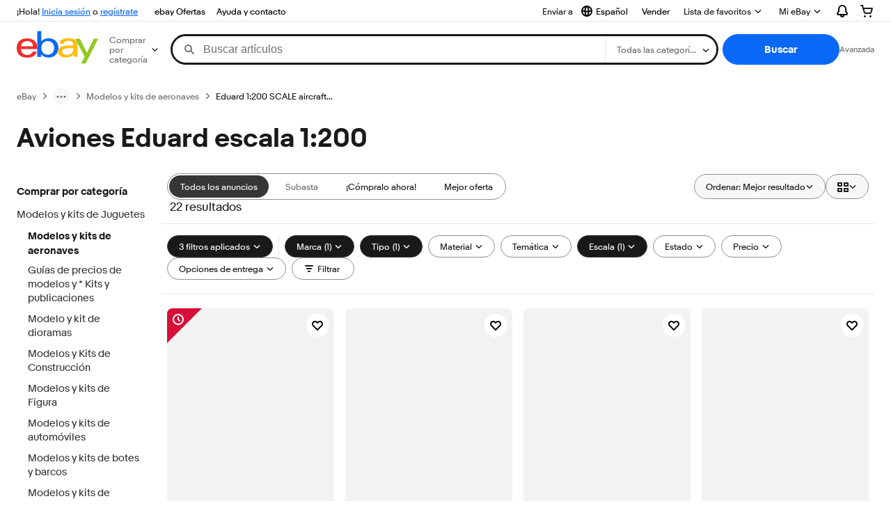

--- FILE ---
content_type: text/html; charset=utf-8
request_url: https://co.ebay.com/b/Eduard-1-200-Scale-Aircraft-Aircrafts/262319/bn_7112466050
body_size: 97762
content:
<!DOCTYPE html><html lang=es class=brwweb><head><!--brwweb#s0-1-0-2--><link rel="dns-prefetch" href="//ir.ebaystatic.com"><link rel="dns-prefetch" href="//secureir.ebaystatic.com"><link rel="dns-prefetch" href="//i.ebayimg.com"><link rel="dns-prefetch" href="//rover.ebay.com"><script>$ssgST=new Date().getTime();</script><!--brwweb/--><meta charset=utf-8><meta http-equiv=x-ua-compatible content=ie=edge><meta name=viewport content="width=device-width, initial-scale=1, user-scalable=yes, minimum-scale=1"><!-- SEO METADATA START --><link rel="alternate" href="https://pe.ebay.com/b/Eduard-1-200-Scale-Aircraft-Aircrafts/262319/bn_7112466050" hreflang="es-pe" /><link rel="alternate" href="https://www.ebay.ca/b/Eduard-1-200-Scale-Aircraft-Aircrafts/262319/bn_7112466050" hreflang="en-ca" /><link rel="alternate" href="https://ni.ebay.com/b/Eduard-1-200-Scale-Aircraft-Aircrafts/262319/bn_7112466050" hreflang="es-ni" /><link rel="alternate" href="https://www.ebay.com/b/Eduard-1-200-Scale-Aircraft-Aircrafts/262319/bn_7112466050" hreflang="en-us" /><link rel="alternate" href="https://ve.ebay.com/b/Eduard-1-200-Scale-Aircraft-Aircrafts/262319/bn_7112466050" hreflang="es-ve" /><link rel="alternate" href="https://www.ebay.com.my/b/Eduard-1-200-Scale-Aircraft-Aircrafts/262319/bn_7112466050" hreflang="en-my" /><link rel="alternate" href="https://www.ebay.com.sg/b/Eduard-1-200-Scale-Aircraft-Aircrafts/262319/bn_7112466050" hreflang="en-sg" /><meta Property="og:type" Content="ebay-objects:ecommerce" /><meta property="fb:app_id" content="102628213125203" /><meta Property="og:site_name" Content="eBay" /><link rel="alternate" href="https://pa.ebay.com/b/Eduard-1-200-Scale-Aircraft-Aircrafts/262319/bn_7112466050" hreflang="es-pa" /><link rel="alternate" href="https://py.ebay.com/b/Eduard-1-200-Scale-Aircraft-Aircrafts/262319/bn_7112466050" hreflang="es-py" /><meta Property="og:title" Content="Las mejores ofertas en Aviones Eduard escala 1:200 | eBay" /><link rel="alternate" href="https://pt.ebay.com/b/Eduard-1-200-Scale-Aircraft-Aircrafts/262319/bn_7112466050" hreflang="pt-pt" /><link rel="alternate" href="https://pr.ebay.com/b/Eduard-1-200-Scale-Aircraft-Aircrafts/262319/bn_7112466050" hreflang="es-pr" /><link rel="alternate" href="https://il.ebay.com/b/Eduard-1-200-Scale-Aircraft-Aircrafts/262319/bn_7112466050" hreflang="en-il" /><link rel="alternate" href="https://cn.ebay.com/b/Eduard-1-200-Scale-Aircraft-Aircrafts/262319/bn_7112466050" hreflang="zh-cn" /><meta content="en-us" http-equiv="content-language" /><title>Las mejores ofertas en Aviones Eduard escala 1:200 | eBay</title><link rel="canonical" href="https://co.ebay.com/b/Eduard-1-200-Scale-Aircraft-Aircrafts/262319/bn_7112466050" /><meta name="description" content="En eBay encuentras fabulosas ofertas en Aviones Eduard escala 1:200. Encontrarás artículos nuevos o usados en Aviones Eduard escala 1:200 en eBay. Envío gratis en artículos seleccionados. Tenemos la selección más grande y las mejores ofertas en Aviones Eduard escala 1:200. ¡Compra con confianza en eBay!" /><meta Property="og:description" Content="En eBay encuentras fabulosas ofertas en Aviones Eduard escala 1:200. Encontrarás artículos nuevos o usados en Aviones Eduard escala 1:200 en eBay. Envío gratis en artículos seleccionados. Tenemos la selección más grande y las mejores ofertas en Aviones Eduard escala 1:200. ¡Compra con confianza en eBay!" /><meta name="msvalidate.01" content="34E98E6F27109BE1A9DCF19658EEEE33" /><link href="https://i.ebayimg.com" rel="preconnect" /><meta name="referrer" content="strict-origin-when-cross-origin" /><link rel="preconnect" href="https://ir.ebaystatic.com" /><link rel="alternate" href="https://by.ebay.com/b/Eduard-1-200-Scale-Aircraft-Aircrafts/262319/bn_7112466050" hreflang="ru-by" /><meta name="y_key" content="acf32e2a69cbc2b0" /><link rel="alternate" href="https://kz.ebay.com/b/Eduard-1-200-Scale-Aircraft-Aircrafts/262319/bn_7112466050" hreflang="ru-kz" /><link rel="alternate" href="https://br.ebay.com/b/Eduard-1-200-Scale-Aircraft-Aircrafts/262319/bn_7112466050" hreflang="pt-br" /><link rel="alternate" href="https://co.ebay.com/b/Eduard-1-200-Scale-Aircraft-Aircrafts/262319/bn_7112466050" hreflang="es-co" /><meta name="google-site-verification" content="8kHr3jd3Z43q1ovwo0KVgo_NZKIEMjthBxti8m8fYTg" /><link rel="alternate" href="https://mx.ebay.com/b/Eduard-1-200-Scale-Aircraft-Aircrafts/262319/bn_7112466050" hreflang="es-mx" /><link rel="alternate" href="https://ar.ebay.com/b/Eduard-1-200-Scale-Aircraft-Aircrafts/262319/bn_7112466050" hreflang="es-ar" /><link rel="alternate" href="https://bo.ebay.com/b/Eduard-1-200-Scale-Aircraft-Aircrafts/262319/bn_7112466050" hreflang="es-bo" /><link rel="alternate" href="https://cl.ebay.com/b/Eduard-1-200-Scale-Aircraft-Aircrafts/262319/bn_7112466050" hreflang="es-cl" /><meta Property="og:url" Content="https://co.ebay.com/b/Eduard-1-200-Scale-Aircraft-Aircrafts/262319/bn_7112466050" /><meta name="google-adsense-account" content="sites-7757056108965234" /><link rel="alternate" href="https://www.ebay.com/b/Eduard-1-200-Scale-Aircraft-Aircrafts/262319/bn_7112466050" hreflang="x-default" /><link rel="alternate" href="https://cr.ebay.com/b/Eduard-1-200-Scale-Aircraft-Aircrafts/262319/bn_7112466050" hreflang="es-cr" /><link rel="alternate" href="https://ec.ebay.com/b/Eduard-1-200-Scale-Aircraft-Aircrafts/262319/bn_7112466050" hreflang="es-ec" /><link rel="alternate" href="https://do.ebay.com/b/Eduard-1-200-Scale-Aircraft-Aircrafts/262319/bn_7112466050" hreflang="es-do" /><link rel="alternate" href="https://sv.ebay.com/b/Eduard-1-200-Scale-Aircraft-Aircrafts/262319/bn_7112466050" hreflang="es-sv" /><link rel="alternate" href="https://gt.ebay.com/b/Eduard-1-200-Scale-Aircraft-Aircrafts/262319/bn_7112466050" hreflang="es-gt" /><link rel="alternate" href="https://hn.ebay.com/b/Eduard-1-200-Scale-Aircraft-Aircrafts/262319/bn_7112466050" hreflang="es-hn" /><link rel="alternate" href="https://uy.ebay.com/b/Eduard-1-200-Scale-Aircraft-Aircrafts/262319/bn_7112466050" hreflang="es-uy" /><meta name="yandex-verification" content="6e11485a66d91eff" /><!-- SEO METADATA END --><script type="text/javascript"  data-inlinepayload='{"loggerProps":{"serviceName":"brwweb","serviceConsumerId":"urn:ebay-marketplace-consumerid:35afb376-3364-469c-ae61-ef91853d600f","serviceVersion":"brwweb-1.276.0_20251204220433351","siteId":0,"environment":"production","captureUncaught":true,"captureUnhandledRejections":true,"endpoint":"https://svcs.ebay.com/","pool":"r1brwwebcont"}}'>(()=>{"use strict";const e={unstructured:{message:"string"},event:{kind:"string",detail:"string"},exception:{"exception.type":"string","exception.message":"string","exception.stacktrace":"string","exception.url":"string"}},t=JSON.parse('{"logs":"https://ir.ebaystatic.com/cr/ebay-rum/cdn-assets/logs.d1b2fd1715a751348662.bundle.js","metrics":"https://ir.ebaystatic.com/cr/ebay-rum/cdn-assets/metrics.d1b2fd1715a751348662.bundle.js"}');const r=async e=>{let r=2;const n=async()=>{let o;r--;try{o=await import(t[e])}catch(e){if(r>0)return console.error("@ebay/rum-web failed to lazy load module; retrying",e),n();throw console.error("@ebay/rum-web failed to lazy load module; fatal",e),e}return function(e,t){if("object"!=typeof(r=e)||null===r||Array.isArray(r)||e.key!==t||void 0===e.factory)throw new Error("Invalid module loaded");var r}(o,e),o};return n()},n=(e,t)=>{const r="undefined"!=typeof window?window.location.href:"/index.js";return{type:"exception","exception.context":t||"","exception.type":e?.name||"","exception.message":e?.message||"","exception.stacktrace":e?.stack||"","exception.url":r}},o=(e,t,n)=>{let o=!1;const i=[];let a=e=>{o?(e=>{console.warn("Logger failed initialization (see earlier error logs) — failed to send log: ",e)})(e):i.push(e)};return n({event:"Preload",value:a}),r("logs").then((r=>{const{factory:n}=r;return n(e,t)})).then((e=>{a=e,n({event:"Complete",value:a}),i.forEach((e=>a(e))),i.length=0})).catch((e=>{console.error(e.message),o=!0,n({event:"Error",value:e}),i.forEach((e=>a(e))),i.length=0})),t=>{((e,t)=>"shouldIgnore"in e&&void 0!==e.shouldIgnore?e.shouldIgnore(t):"ignoreList"in e&&void 0!==e.ignoreList&&((e,t)=>null!==Object.values(e).filter(Boolean).join(" ").match(t))(t,e.ignoreList))(e,t)||a(t)}},i=e=>({log:t=>e({type:"unstructured",message:t}),error:(t,r)=>e(n(t,r)),event:t=>e(t)}),a="@ebay/rum/request-status",s=Symbol.for("@ebay/rum/logger"),c=Symbol.for("@ebay/rum/meter"),l=e=>{window.dispatchEvent(new CustomEvent("@ebay/rum/ack-status",{detail:e}))};function u(e,t){!1===e&&new Error(`RUM_INLINE_ERR_CODE: ${t}`)}(t=>{const u=(()=>{let e={status:"Initialize"};const t=()=>l(e);return window.addEventListener(a,t),{updateInlinerState:t=>{e=t,l(e)},dispose:()=>window.removeEventListener(a,t)}})();try{const a=((t,r=(()=>{}))=>{if((e=>{if(!e.endpoint)throw new Error('Unable to initialize logger. "endpoint" is a required property in the input object.');if(!e.serviceName)throw new Error('Unable to initialize logger. "serviceName" is a required property in the input object.');if(e.customSchemas&&!e.namespace)throw new Error('Unable to initialize logger. "namespace" is a required property in the input object if you provide customeSchemas.')})(t),"undefined"==typeof window)return{...i((()=>{})),noop:!0};const a={...t.customSchemas,...e},s=o((e=>{return"ignoreList"in e?{...e,ignoreList:(t=e.ignoreList,new RegExp(t.map((e=>`(${e})`)).join("|"),"g"))}:e;var t})(t),a,r);return t.captureUncaught&&(e=>{window.addEventListener("error",(t=>{if(t.error instanceof Error){const r=n(t.error,"Uncaught Error Handler");e(r)}}))})(s),t.captureUnhandledRejections&&(e=>{window.addEventListener("unhandledrejection",(t=>{if(t.reason instanceof Error){const r=n(t.reason,"Unhandled Rejection Handler");e(r)}}))})(s),i(s)})(t.loggerProps,(e=>t=>{if("Error"===t.event)return((e,t)=>{e.updateInlinerState({status:"Failure",error:t.value})})(e,t);var r;e.updateInlinerState({status:(r=t.event,"Complete"===r?"Success":r),logger:i(t.value)})})(u));t.onLoggerLoad&&t.onLoggerLoad(a),window[s]=a,(async e=>{const{enableWebVitals:t,enableMetrics:n}=e.options??{};if(!t&&!n)return;const o=await(async e=>{try{const t=await r("metrics"),{factory:n}=t,{initializeWebVitals:o,initializeMeter:i}=n,{meter:a,flushAndShutdownOnce:s}=i(e);return e.options?.enableWebVitals&&o(a),{meter:a,flushAndShutdownOnce:s}}catch(e){return console.error("[initializeMeterAsync] Failed to initialize metrics:",e),null}})({...e.loggerProps,options:{enableWebVitals:t}}),i=null===o?new Error("initializeMeterAsync failed"):void 0;e.onMeterLoad?.(o,i),window[c]=o})(t)}catch(e){u.updateInlinerState({status:"Failure",error:e})}})({onLoggerLoad:()=>{},...(()=>{u(null!==document.currentScript,1);const e=document.currentScript.dataset.inlinepayload;return u(void 0!==e,2),JSON.parse(e)})()})})();</script><!--brwweb#s0-1-0-7--><script id=ebay-rum></script><!--brwweb/--><noscript id=afbrwwebph0></noscript><style>
    :root{--pd-su-95b7: block;}
  </style><style>
    :root{--sd-su-95b7: block;}
  </style><style>
    :root{--pd-su-oq6r: none;}
  </style><style>
    :root{--sd-su-oq6r: none;}
  </style><style>
    span.su-du2z {
        position: absolute;
        left: -2000px;
        top: auto;
        width: 1px;
        height: 1px;
        overflow: hidden;
      }
  </style><style>
    span.su-oq6r {display: var(--pd-su-oq6r);}
  </style><style>
    span.su-95b7 {display: var(--pd-su-95b7);}
  </style><script src="https://ir.ebaystatic.com/rs/c/brwweb/runtime.caab43dc.js" crossorigin async></script><script src="https://ir.ebaystatic.com/rs/c/brwweb/662.4065ee49.js" crossorigin async></script><script src="https://ir.ebaystatic.com/rs/c/brwweb/654.f6aa357c.js" crossorigin async></script><script src="https://ir.ebaystatic.com/rs/c/brwweb/index_lcNW.3f33f8c0.js" crossorigin async></script><link rel="stylesheet" href="https://ir.ebaystatic.com/rs/c/brwweb/662.efaa8d3f.css"><link rel="stylesheet" href="https://ir.ebaystatic.com/rs/c/brwweb/index_lcNW.a51823e7.css"></head><body class=no-touch><div hidden><div id=su-fg2k>Patrocinado</div><div id=su-oq6r></div><div id=su-du2z></div><div id=su-95b7>Patrocinado</div></div><div class=page-container><link rel="stylesheet" type="text/css" href="https://ir.ebaystatic.com/rs/c/globalheaderweb/index_lcNW.72c44f53.css"><div class=global-header><script type="text/javascript">var GHpre = {"ghxc":[],"ghxs":["gh.evo.2b"],"userAuth":false,"userId":"","fn":"","shipToLocation":"43230"}</script><!--globalheaderweb#s0-1-4--><link rel="manifest" href="https://www.ebay.com/manifest.json"><!--globalheaderweb#s0-1-4-1-0--><script>
(function(){const e=window.GH||{};try{const o=e=>e==="true";const t=o("false");const i=/[\W_]/g;const r=window.location.hostname.includes("sandbox");let n="https://www.ebay.com";if(r){n=n.replace("www","sandbox")}e.__private=e.__private||{};e.C={siteId:"46",env:"production",lng:"es-CO",pageId:Number("4439441"),xhrBaseUrl:n};e.__private.risk={behavior_collection_interval:JSON.parse("{\"2500857\":5000,\"2507978\":5000,\"default\":15000}"),id:window.GHpre?.userId};e.__private.fsom={linkUrl:"https://www.m.ebay.com",linkText:"Cambiar a la plataforma móvil"};e.__private.ACinit={isGeo:o("true"),isQA:t,factors:JSON.parse("[\"gh.evo.2b\"]")};e.__private.isQA=t;try{e.__private.ghx=[...(window.GHpre?.ghxc||[]).map((e=>e.replace(i,""))),...(window.GHpre?.ghxs||[]).map((e=>e.replace(i,"")))]}catch(o){e.__private.ghx=[]}e.resetCart=function(o){const t=new CustomEvent("updateCart",{detail:o});document.dispatchEvent(t);e.__private.cartCount=o};e.userAuth=window.GHpre?.userAuth||false;e.shipToLocation=window.GHpre?.shipToLocation;window.GH=e}catch(o){console.error(o);window.GH=e||{}}})();
</script><!--globalheaderweb/--><!--globalheaderweb#s0-1-4-1-2--><script>
    window.GH.__private.scandal = {
        isGeo: function() {return true;},
        getPageID: function() {return 4439441;},
        getSiteID: function() {return "46";}
    };
</script><!--globalheaderweb/--><!--globalheaderweb#s0-1-4-2-0--><!--globalheaderweb/--><!--globalheaderweb^s0-1-4-3 s0-1-4 3--><!--globalheaderweb/--><!--globalheaderweb^s0-1-4-4 s0-1-4 4--><!--globalheaderweb/--><!--globalheaderweb^s0-1-4-5 s0-1-4 5--><div data-marko-key="@gh-border s0-1-4-5" id="gh-gb" class="gh-sch-prom" tabindex="-1"></div><!--globalheaderweb/--><div class="ghw"><header data-marko-key="@gh s0-1-4" id="gh" class="gh-header"><div class="gh-a11y-skip-button"><a class="gh-a11y-skip-button__link" href="#mainContent" tabindex="1">Ir directamente al contenido principal</a></div><nav class="gh-nav"><div class="gh-nav__left-wrap"><!--globalheaderweb#s0-1-4-8-3[0]-0--><span class="gh-identity"><span data-marko-key="5 s0-1-4-8-3[0]-0" id="gh-ident-srvr-wrap" class="gh-identity__srvr"><!--F#6--><span class="gh-identity__greeting">¡Hola, <span><span id="gh-ident-srvr-name"></span>:</span>!</span><!--F/--><!--F#7--><script>
    (function(){
        const pre = window.GHpre || {};
        function hide() {
            const wrap = document.getElementById('gh-ident-srvr-wrap');
            if (wrap) { wrap.classList.add('gh-identity__srvr--unrec') };
        }
        if (pre.userAuth) {
            const nm = document.getElementById('gh-ident-srvr-name');
            const user = GH.C.siteId === '77' ? pre.userId || pre.fn : pre.fn || pre.userId;
            nm && user ? nm.textContent = decodeURIComponent(user) : hide();
        } else {
            hide();
        }
    })();
</script><!--F/--><!--globalheaderweb^s0-1-4-8-3[0]-0-8 s0-1-4-8-3[0]-0 8--><span class="gh-identity-signed-out-unrecognized">¡Hola! <a _sp="m570.l1524" href="https://signin.ebay.com/ws/eBayISAPI.dll?SignIn&amp;sgfl=gh">Inicia sesión</a><span class="hide-at-md"> o <a _sp="m570.l2621" href="https://signup.ebay.com/pa/crte">regístrate</a></span></span><!--globalheaderweb/--></span></span><!--globalheaderweb/--><span class="gh-nav-link"><a _sp="m570.l3188" href="https://www.ebay.com/globaldeals" aria-label="ebay Ofertas">ebay Ofertas</a></span><span class="gh-nav-link"><a _sp="m570.l1545" href="https://www.ebay.com/help/home" aria-label="Ayuda y contacto">Ayuda y contacto</a></span></div><div class="gh-nav__right-wrap"><!--globalheaderweb#s0-1-4-8-8--><!--globalheaderweb/--><!--globalheaderweb#s0-1-4-8-9--><!--globalheaderweb^s0-1-4-8-9-1 s0-1-4-8-9 1--><div class="gh-flyout is-left-aligned gh-language-toggle"><!--F#2--><button class="gh-flyout__target" aria-controls="s0-1-4-8-9-1-dialog" aria-expanded="false" aria-haspopup="true"><!--F#10--><div class="gh-language-toggle__menu hide-at-sm"><!--globalheaderweb#s0-1-4-8-9-1-2-10-4-0--><svg data-marko-key="@svg s0-1-4-8-9-1-2-10-4-0" class="gh-language-toggle__menu-icon-globe icon icon--16" focusable="false" aria-hidden="true"><defs data-marko-key="@defs s0-1-4-8-9-1-2-10-4-0"><symbol viewBox="0 0 16 16" id="icon-ebay-international-shipping-16"><path fill-rule="evenodd" d="M16 8A8 8 0 1 1 0 8a8 8 0 0 1 16 0ZM4.543 9.24c.111 1.604.436 3.05.9 4.19a6.004 6.004 0 0 1-3.42-4.904c.795.365 1.659.572 2.52.715Zm2.024.22c.128 1.367.427 2.538.803 3.39.231.524.459.855.63 1.038.171-.183.399-.514.63-1.038.376-.852.675-2.023.803-3.39-.933.054-1.929.054-2.866 0Zm2.924-2.007c-.953.062-2.024.063-2.982-.001.06-1.759.404-3.266.86-4.302.232-.524.46-.855.631-1.038.171.183.399.514.63 1.038.457 1.037.8 2.544.86 4.303Zm1.966 1.79c-.112 1.603-.436 3.048-.9 4.187a6.003 6.003 0 0 0 3.42-4.903c-.795.367-1.659.573-2.52.716Zm2.305-2.92c-.306.284-.955.595-2 .825-.092.02-.185.04-.28.058-.078-1.782-.418-3.392-.926-4.636a6.016 6.016 0 0 1 3.206 3.752Zm-9.244.881a11.3 11.3 0 0 1-.27-.056c-1.052-.231-1.705-.542-2.01-.826A6.016 6.016 0 0 1 5.444 2.57c-.508 1.244-.848 2.853-.926 4.634Z" clip-rule="evenodd"></path></symbol></defs><use href="#icon-ebay-international-shipping-16"></use></svg><!--globalheaderweb/--><span class="gh-hidden">Seleccionar idioma. Actual:</span><span class="gh-language-toggle__menu-text" data-lang="es-CO">Español</span></div><!--F/--><!--F#11--><!--F/--></button><!--F/--><div class="gh-flyout__dialog" id="s0-1-4-8-9-1-dialog"><div class="gh-flyout__box"><!--F#4--><ul class="gh-language-toggle__list"><li class="gh-language-toggle__list-item"><a data-marko="{&quot;onclick&quot;:&quot;handleClick s0-1-4-8-9 false&quot;}" data-marko-key="@links[] s0-1-4-8-9" class="gh-language-toggle__list-link " href="javascript:void(0);"><span class="gh-language-toggle__list-icon "></span><span class="gh-language-toggle__list-text" data-lang="en-US">English</span></a></li></ul><!--F/--></div></div></div><!--globalheaderweb/--><!--globalheaderweb/--><span class="gh-nav-link"><a _sp="m570.l1528" href="https://www.ebay.com/sl/sell" aria-label="Vender">Vender</a></span><!--globalheaderweb#s0-1-4-8-12-0--><div class="gh-flyout is-right-aligned gh-watchlist"><!--F#1--><a class="gh-flyout__target" href="https://www.ebay.com/mye/myebay/watchlist" _sp="m570.l47137"><!--F#6--><span class="gh-watchlist__target">Lista de favoritos</span><!--F/--><!--F#7--><svg class="gh-flyout__chevron icon icon--12" focusable="false" tabindex="-1" aria-hidden="true"><defs><symbol viewBox="0 0 12 12" id="icon-chevron-down-12"><path fill-rule="evenodd" clip-rule="evenodd" d="M1.808 4.188a.625.625 0 0 1 .884 0L6 7.495l3.308-3.307a.625.625 0 1 1 .884.885l-3.75 3.749a.625.625 0 0 1-.884 0l-3.75-3.749a.626.626 0 0 1 0-.885Z"></path></symbol></defs><use href="#icon-chevron-down-12"></use></svg><!--F/--></a><button aria-controls="s0-1-4-8-12-0-0-dialog" aria-expanded="false" aria-haspopup="true" class="gh-flyout__target-a11y-btn" tabindex="0">Expandir Lista de favoritos</button><!--F/--><div class="gh-flyout__dialog" id="s0-1-4-8-12-0-0-dialog"><div class="gh-flyout__box"><!--F#4--><!--F/--></div></div></div><!--globalheaderweb/--><!--globalheaderweb#s0-1-4-8-13--><!--globalheaderweb^s0-1-4-8-13-0 s0-1-4-8-13 0--><div class="gh-flyout is-left-aligned gh-my-ebay"><!--F#1--><a class="gh-flyout__target" href="https://www.ebay.com/mys/home?source=GBH" _sp="m570.l2919"><!--F#6--><span class="gh-my-ebay__link gh-rvi-menu">Mi eBay<i class="gh-sprRetina gh-eb-arw gh-rvi-chevron"></i></span><!--F/--><!--F#7--><svg class="gh-flyout__chevron icon icon--12" focusable="false" tabindex="-1" aria-hidden="true"><use href="#icon-chevron-down-12"></use></svg><!--F/--></a><button aria-controls="s0-1-4-8-13-0-dialog" aria-expanded="false" aria-haspopup="true" class="gh-flyout__target-a11y-btn" tabindex="0">Expandir Mi eBay</button><!--F/--><div class="gh-flyout__dialog" id="s0-1-4-8-13-0-dialog"><div class="gh-flyout__box"><!--F#4--><ul class="gh-my-ebay__list"><li class="gh-my-ebay__list-item"><a data-marko="{&quot;onclick&quot;:&quot;handleClick s0-1-4-8-13 false&quot;}" href="https://www.ebay.com/mye/myebay/summary" _sp="m570.l1533" tabindex="0">Resumen</a></li><li class="gh-my-ebay__list-item"><a data-marko="{&quot;onclick&quot;:&quot;handleClick s0-1-4-8-13 false&quot;}" href="https://www.ebay.com/mye/myebay/rvi" _sp="m570.l1535" tabindex="0">Vistos recientemente</a></li><li class="gh-my-ebay__list-item"><a data-marko="{&quot;onclick&quot;:&quot;handleClick s0-1-4-8-13 false&quot;}" href="https://www.ebay.com/mye/myebay/bidsoffers" _sp="m570.l1535" tabindex="0">Ofertas de subasta / Ofertas</a></li><li class="gh-my-ebay__list-item"><a data-marko="{&quot;onclick&quot;:&quot;handleClick s0-1-4-8-13 false&quot;}" href="https://www.ebay.com/mye/myebay/watchlist" _sp="m570.l1534" tabindex="0">Lista de artículos que sigues</a></li><li class="gh-my-ebay__list-item"><a data-marko="{&quot;onclick&quot;:&quot;handleClick s0-1-4-8-13 false&quot;}" href="https://www.ebay.com/mye/myebay/purchase" _sp="m570.l1536" tabindex="0">Historial de compras</a></li><li class="gh-my-ebay__list-item"><a data-marko="{&quot;onclick&quot;:&quot;handleClick s0-1-4-8-13 false&quot;}" href="https://www.ebay.com/mye/buyagain" _sp="m570.l47010" tabindex="0">Comprar otra vez</a></li><li class="gh-my-ebay__list-item"><a data-marko="{&quot;onclick&quot;:&quot;handleClick s0-1-4-8-13 false&quot;}" href="https://www.ebay.com/mys/home?CurrentPage=MyeBayAllSelling&amp;ssPageName=STRK:ME:LNLK:MESX&amp;source=GBH" _sp="m570.l1537" tabindex="0">Ventas</a></li><li class="gh-my-ebay__list-item"><a data-marko="{&quot;onclick&quot;:&quot;handleClick s0-1-4-8-13 false&quot;}" href="https://www.ebay.com/mye/myebay/saved" _sp="m570.l187417" tabindex="0">Feed de tus favoritos</a></li><li class="gh-my-ebay__list-item"><a data-marko="{&quot;onclick&quot;:&quot;handleClick s0-1-4-8-13 false&quot;}" href="https://www.ebay.com/mye/myebay/savedsearches" _sp="m570.l9503" tabindex="0">Búsquedas guardadas</a></li><li class="gh-my-ebay__list-item"><a data-marko="{&quot;onclick&quot;:&quot;handleClick s0-1-4-8-13 false&quot;}" href="https://www.ebay.com/mye/myebay/savedsellers" _sp="m570.l9505" tabindex="0">Vendedores guardados</a></li><li class="gh-my-ebay__list-item"><a data-marko="{&quot;onclick&quot;:&quot;handleClick s0-1-4-8-13 false&quot;}" href="https://mesg.ebay.com/mesgweb/ViewMessages/0" _sp="m570.l1539" tabindex="0">Mensajes</a></li></ul><!--F/--></div></div></div><!--globalheaderweb/--><!--globalheaderweb/--><!--globalheaderweb#s0-1-4-8-14-0--><div class="gh-notifications"><div class="gh-flyout is-right-aligned gh-flyout--icon-target"><!--F#2--><button class="gh-flyout__target" aria-controls="s0-1-4-8-14-0-1-dialog" aria-expanded="false" aria-haspopup="true"><!--F#10--><span class="gh-hidden">Expandir Notificaciones</span><svg class="icon icon--20" focusable="false" aria-hidden="true"><defs><symbol viewBox="0 0 20 20" id="icon-notification-20"><path fill-rule="evenodd" clip-rule="evenodd" d="M6 6.982a4 4 0 0 1 8 0v2.68c0 .398.106.79.307 1.135l1.652 2.827a.25.25 0 0 1-.216.376H4.256a.25.25 0 0 1-.216-.376l1.653-2.827A2.25 2.25 0 0 0 6 9.662v-2.68ZM4 7a6 6 0 1 1 12 0v2.662a.25.25 0 0 0 .034.126l1.652 2.827c.877 1.5-.205 3.385-1.943 3.385H13a3 3 0 0 1-6 0H4.256c-1.737 0-2.819-1.885-1.942-3.385l1.652-2.827A.25.25 0 0 0 4 9.662V7Zm5 9h2a1 1 0 1 1-2 0Z"></path></symbol></defs><use href="#icon-notification-20"></use></svg><!--F/--><!--F#11--><!--F/--></button><!--F/--><div class="gh-flyout__dialog" id="s0-1-4-8-14-0-1-dialog"><div class="gh-flyout__box"><!--F#4--><div class="gh-notifications__dialog"><div class="gh-notifications__notloaded"><span class="gh-notifications__signin"><a _sp="m570.l2881" href="https://signin.ebay.com/ws/eBayISAPI.dll?SignIn&amp;sgfl=nf&amp;ru=">Inicia sesión</a> para ver las notificaciones.</span></div><div data-marko-key="@dynamic s0-1-4-8-14-0" class="gh-notifications__loaded"></div></div><!--F/--></div></div></div></div><!--globalheaderweb/--><div class="gh-cart"><!--globalheaderweb#s0-1-4-8-15-1--><div class="gh-flyout is-right-aligned gh-flyout--icon-target"><!--F#1--><a class="gh-flyout__target" href="https://cart.ebay.com" _sp="m570.l2633"><!--F#6--><span class="gh-cart__icon" aria-label="Tu carro de compras contiene 0 artículos"><svg class="icon icon--20" focusable="false" aria-hidden="true"><defs><symbol viewBox="0 0 20 20" id="icon-cart-20"><path fill-rule="evenodd" clip-rule="evenodd" d="M2.236 4H1a1 1 0 1 1 0-2h1.97c.458-.014.884.296 1 .755L4.855 6H17c.654 0 1.141.646.962 1.274l-1.586 5.55A3 3 0 0 1 13.491 15H7.528a3 3 0 0 1-2.895-2.21L2.236 4Zm4.327 8.263L5.4 8h10.274l-1.221 4.274a1 1 0 0 1-.962.726H7.528a1 1 0 0 1-.965-.737Z"></path><path d="M8 18.5a1.5 1.5 0 1 1-3 0 1.5 1.5 0 0 1 3 0Zm6.5 1.5a1.5 1.5 0 1 0 0-3 1.5 1.5 0 0 0 0 3Z"></path></symbol></defs><use href="#icon-cart-20"></use></svg></span><!--F/--><!--F#7--><!--F/--></a><button aria-controls="s0-1-4-8-15-1-0-dialog" aria-expanded="false" aria-haspopup="true" class="gh-flyout__target-a11y-btn" tabindex="0">Expandir Carro de compras</button><!--F/--><div class="gh-flyout__dialog" id="s0-1-4-8-15-1-0-dialog"><div class="gh-flyout__box"><!--F#4--><div class="gh-cart__dialog"><div class="gh-flyout-loading gh-cart__loading"><span class="progress-spinner progress-spinner--large gh-flyout-loading__spinner" role="img" aria-label="Cargando..."><svg class="icon icon--30" focusable="false" aria-hidden="true"><defs><symbol viewBox="0 0 24 24" fill="none" id="icon-spinner-30"><path fill-rule="evenodd" clip-rule="evenodd" d="M12 2C10.0222 2 8.08879 2.58649 6.4443 3.6853C4.79981 4.78412 3.51809 6.3459 2.76121 8.17317C2.00433 10.0004 1.8063 12.0111 2.19215 13.9509C2.578 15.8907 3.53041 17.6725 4.92894 19.0711C6.32746 20.4696 8.10929 21.422 10.0491 21.8079C11.9889 22.1937 13.9996 21.9957 15.8268 21.2388C17.6541 20.4819 19.2159 19.2002 20.3147 17.5557C21.4135 15.9112 22 13.9778 22 12C22 11.4477 22.4477 11 23 11C23.5523 11 24 11.4477 24 12C24 14.3734 23.2962 16.6935 21.9776 18.6668C20.6591 20.6402 18.7849 22.1783 16.5922 23.0866C14.3995 23.9948 11.9867 24.2324 9.65892 23.7694C7.33115 23.3064 5.19295 22.1635 3.51472 20.4853C1.83649 18.8071 0.693605 16.6689 0.230582 14.3411C-0.232441 12.0133 0.00519943 9.60051 0.913451 7.4078C1.8217 5.21509 3.35977 3.34094 5.33316 2.02236C7.30655 0.703788 9.62663 0 12 0C12.5523 0 13 0.447715 13 1C13 1.55228 12.5523 2 12 2Z" fill="var(--color-spinner-icon-background, #3665F3)"></path><path fill-rule="evenodd" clip-rule="evenodd" d="M14.1805 1.17194C14.3381 0.642616 14.895 0.341274 15.4243 0.498872C17.3476 1.07149 19.0965 2.11729 20.5111 3.54055C21.9257 4.96382 22.9609 6.71912 23.5217 8.64584C23.6761 9.17611 23.3714 9.73112 22.8411 9.88549C22.3108 10.0399 21.7558 9.73512 21.6015 9.20485C21.134 7.59925 20.2715 6.13651 19.0926 4.95045C17.9138 3.76439 16.4563 2.8929 14.8536 2.41572C14.3243 2.25812 14.0229 1.70126 14.1805 1.17194Z" fill="var(--color-spinner-icon-foreground, #E5E5E5)"></path></symbol></defs><use href="#icon-spinner-30"></use></svg></span><span>Cargando...</span></div><div data-marko-key="@dynamic s0-1-4-8-15-1" id="gh-minicart-hover-body"></div></div><!--F/--></div></div></div><!--globalheaderweb/--></div></div></nav><section data-marko-key="@gh-main s0-1-4" class="gh-header__main"><div class="gh-header__logo-cats-wrap"><a href="https://www.ebay.com" _sp="m570.l2586" class="gh-logo" tabindex="2"><svg xmlns="http://www.w3.org/2000/svg" width="117" height="48" viewBox="0 0 122 48.592" id="gh-logo" aria-labelledby="ebayLogoTitle"><title id="ebayLogoTitle">Página principal de eBay</title><g><path fill="#F02D2D" d="M24.355 22.759c-.269-5.738-4.412-7.838-8.826-7.813-4.756.026-8.544 2.459-9.183 7.915zM6.234 26.93c.364 5.553 4.208 8.814 9.476 8.785 3.648-.021 6.885-1.524 7.952-4.763l6.306-.035c-1.187 6.568-8.151 8.834-14.145 8.866C4.911 39.844.043 33.865-.002 25.759c-.05-8.927 4.917-14.822 15.765-14.884 8.628-.048 14.978 4.433 15.033 14.291l.01 1.625z"></path><path fill="#0968F6" d="M46.544 35.429c5.688-.032 9.543-4.148 9.508-10.32s-3.947-10.246-9.622-10.214-9.543 4.148-9.509 10.32 3.974 10.245 9.623 10.214zM30.652.029l6.116-.034.085 15.369c2.978-3.588 7.1-4.65 11.167-4.674 6.817-.037 14.412 4.518 14.468 14.454.045 8.29-5.941 14.407-14.422 14.454-4.463.026-8.624-1.545-11.218-4.681a33.237 33.237 0 01-.19 3.731l-5.994.034c.09-1.915.185-4.364.174-6.322z"></path><path fill="#FFBD14" d="M77.282 25.724c-5.548.216-8.985 1.229-8.965 4.883.013 2.365 1.94 4.919 6.7 4.891 6.415-.035 9.826-3.556 9.794-9.289v-.637c-2.252.02-5.039.054-7.529.152zm13.683 7.506c.01 1.778.071 3.538.232 5.1l-5.688.032a33.381 33.381 0 01-.225-3.825c-3.052 3.8-6.708 4.909-11.783 4.938-7.532.042-11.585-3.915-11.611-8.518-.037-6.665 5.434-9.049 14.954-9.318 2.6-.072 5.529-.1 7.945-.116v-.637c-.026-4.463-2.9-6.285-7.854-6.257-3.68.021-6.368 1.561-6.653 4.2l-6.434.035c.645-6.566 7.53-8.269 13.595-8.3 7.263-.04 13.406 2.508 13.448 10.192z"></path><path fill="#92C821" d="M91.939 19.852l-4.5-8.362 7.154-.04 10.589 20.922 10.328-21.02 6.486-.048-18.707 37.251-6.85.039 5.382-10.348-9.887-18.393"></path></g></svg></a><!--globalheaderweb#s0-1-4-11-0--><div class="gh-categories"><div class="gh-flyout is-left-aligned"><!--F#2--><button class="gh-flyout__target" tabindex="3" aria-controls="s0-1-4-11-0-1-dialog" aria-expanded="false" aria-haspopup="true"><!--F#10--><span class="gh-categories__title">Comprar por categoría</span><!--F/--><!--F#11--><svg class="gh-flyout__chevron icon icon--12" focusable="false" tabindex="-1" aria-hidden="true"><use href="#icon-chevron-down-12"></use></svg><!--F/--></button><!--F/--><div class="gh-flyout__dialog" id="s0-1-4-11-0-1-dialog"><div class="gh-flyout__box"><!--F#4--><!--F/--></div></div></div></div><!--globalheaderweb/--></div><form id="gh-f" class="gh-search" method="get" action="https://www.ebay.com/sch/i.html" target="_top"><div id="gh-search-box" class="gh-search-box__wrap"><div class="gh-search__wrap"><!--globalheaderweb#s0-1-4-12-4--><div id="gh-ac-wrap" class="gh-search-input__wrap"><input data-marko="{&quot;oninput&quot;:&quot;handleTextUpdate s0-1-4-12-4 false&quot;,&quot;onfocusin&quot;:&quot;handleMarkTimer s0-1-4-12-4 false&quot;,&quot;onkeydown&quot;:&quot;handleMarkTimer s0-1-4-12-4 false&quot;}" data-marko-key="@input s0-1-4-12-4" id="gh-ac" class="gh-search-input gh-tb ui-autocomplete-input" title="Buscar" type="text" placeholder="Buscar artículos" aria-autocomplete="list" aria-expanded="false" size="50" maxlength="300" aria-label="Buscar artículos" name="_nkw" autocapitalize="off" autocorrect="off" spellcheck="false" autocomplete="off" aria-haspopup="true" role="combobox" tabindex="4"><!--globalheaderweb#s0-1-4-12-4-1-0--><svg data-marko-key="@svg s0-1-4-12-4-1-0" class="gh-search-input__icon icon icon--16" focusable="false" aria-hidden="true"><defs data-marko-key="@defs s0-1-4-12-4-1-0"><symbol viewBox="0 0 16 16" id="icon-search-16"><path d="M3 6.5a3.5 3.5 0 1 1 7 0 3.5 3.5 0 0 1-7 0Zm11.76 6.85-.021-.01-3.71-3.681-.025-.008A5.465 5.465 0 0 0 12 6.5 5.5 5.5 0 1 0 6.5 12a5.47 5.47 0 0 0 3.118-.972l3.732 3.732a1 1 0 0 0 1.41-1.41Z"></path></symbol></defs><use href="#icon-search-16"></use></svg><!--globalheaderweb/--><!--globalheaderweb^s0-1-4-12-4-@clear s0-1-4-12-4 @clear--><button data-marko="{&quot;onclick&quot;:&quot;handleClick s0-1-4-12-4-@clear false&quot;,&quot;onkeydown&quot;:&quot;handleKeydown s0-1-4-12-4-@clear false&quot;,&quot;onfocus&quot;:&quot;handleFocus s0-1-4-12-4-@clear false&quot;,&quot;onblur&quot;:&quot;handleBlur s0-1-4-12-4-@clear false&quot;}" class="gh-search-input__clear-btn icon-btn icon-btn--transparent icon-btn--small" data-ebayui type="button" aria-label="Borrar búsqueda" tabindex="5"><!--globalheaderweb#s0-1-4-12-4-@clear-1-2-0--><svg data-marko-key="@svg s0-1-4-12-4-@clear-1-2-0" class="gh-search-input__clear-icon icon icon--16" focusable="false" aria-hidden="true"><defs data-marko-key="@defs s0-1-4-12-4-@clear-1-2-0"><symbol viewBox="0 0 16 16" id="icon-clear-16"><path d="M8 0a8 8 0 1 0 0 16A8 8 0 0 0 8 0Zm3.71 10.29a1 1 0 1 1-1.41 1.41L8 9.41l-2.29 2.3A1 1 0 0 1 4.3 10.3L6.59 8l-2.3-2.29a1.004 1.004 0 0 1 1.42-1.42L8 6.59l2.29-2.29a1 1 0 0 1 1.41 1.41L9.41 8l2.3 2.29Z"></path></symbol></defs><use href="#icon-clear-16"></use></svg><!--globalheaderweb/--></button><!--globalheaderweb/--></div><!--globalheaderweb/--><!--globalheaderweb#s0-1-4-12-5--><select data-marko="{&quot;onchange&quot;:&quot;handleCategorySelect s0-1-4-12-5 false&quot;}" aria-label="Selecciona una categoría para tu búsqueda" class="gh-search-categories" size="1" id="gh-cat" name="_sacat" tabindex="5"><option value="0">Todas las categorías</option></select><!--globalheaderweb/--></div></div><input type="hidden" value="R40" name="_from"><input type="hidden" name="_trksid" value="m570.l1313"><!--globalheaderweb#s0-1-4-12-8--><div class="gh-search-button__wrap"><!--globalheaderweb^s0-1-4-12-8-@btn s0-1-4-12-8 @btn--><button data-marko="{&quot;onclick&quot;:&quot;handleClick s0-1-4-12-8-@btn false&quot;,&quot;onkeydown&quot;:&quot;handleKeydown s0-1-4-12-8-@btn false&quot;,&quot;onfocus&quot;:&quot;handleFocus s0-1-4-12-8-@btn false&quot;,&quot;onblur&quot;:&quot;handleBlur s0-1-4-12-8-@btn false&quot;}" class="gh-search-button btn btn--primary" data-ebayui type="submit" id="gh-search-btn" role="button" value="Buscar" tabindex="6"><span class="gh-search-button__label">Buscar</span><!--globalheaderweb#s0-1-4-12-8-@btn-7-2-0--><svg data-marko-key="@svg s0-1-4-12-8-@btn-7-2-0" class="gh-search-button__icon icon icon--16" focusable="false" aria-hidden="true"><use href="#icon-search-16"></use></svg><!--globalheaderweb/--></button><!--globalheaderweb/--><a class="gh-search-button__advanced-link" href="https://www.ebay.com/sch/ebayadvsearch" _sp="m570.l2614" tabindex="7">Avanzada</a></div><!--globalheaderweb/--></form></section></header></div><div id="widgets-placeholder" class="widgets-placeholder"></div><!--globalheaderweb/--><div class="ghw" id="glbfooter" style="display:none"><!--globalheaderweb#s0-1-5-1--><!--globalheaderweb/--><!--globalheaderweb#s0-1-5-2-0--><!--globalheaderweb/--></div><!-- ghw_reverted --></div><div hidden><div id=su-fg2k>Patrocinado</div><div id=su-95b7>Patrocinado</div><div id=su-oq6r></div><div id=su-du2z></div></div><div class=main-content><!--brwweb#s0-1-0-17-3-1-4-0--><div id=s0-1-0-17-3-1-4-0-0-1-0-0 data-src=129a3500><!--F#@_--><noscript id=afbrwwebph2></noscript><!--F/--></div><div id=s0-1-0-17-3-1-4-0-0-2-0 data-slot=TRACKING_DATA data-from=asp><!--F#@_--><noscript id=afbrwwebph3></noscript><!--F/--></div><!--brwweb/--><!--brwweb#s0-1-0-17-5--><!--brwweb/--><script>
    'use strict';
    function updateStaticValue(staticValue, value) {
        if (window.BRW?.static) {
            window.BRW.static[staticValue] = value;
        }
    }

    window.BRW = {
        ...window.BRW,
        updateStaticValue,
        static: {
            riverItemCount: 0,
            renderingStrategyIndex: null
        }
    };
</script><section class="brw-region brw-region--top"><script>$mwp_brwweb="https://ir.ebaystatic.com/rs/c/brwweb/";(window.$ebay||($ebay = {})).tracking={pageId:'4439441',pageName:'brwweb_default'};$brwweb_C=(window.$brwweb_C||[]).concat({"g":{"baseUrl":"ebay.com","antiAdBlockingConfig":{"randomClassNames":["su-fg2k","su-oq6r","su-du2z","su-3ubp","su-mb4j","su-95b7"],"strategyIndex":5},"categoryId":"262319","siteId":46,"consumerId":"urn:ebay-marketplace-consumerid:35afb376-3364-469c-ae61-ef91853d600f","manifestId":"brwweb-1.276.0_20251204220433351","marketplaceId":"EBAY-US","isPreProd":false,"isProd":true,"isSignedIn":false,"isSmall":false,"featureFlags":{"enableArbitration":true,"enableHighResSwap":true,"isNavRefinementSvc":true,"platformSvcAllowedParams":["mag","iid","var","maspect"],"isUnifiedCard":true,"aboveFoldCardCount":4,"filterPlacementIdsByBnContent":true,"uepSvcAllowedParams":["brand","make","model"],"allowTradingCardsFinderTypes":["Soccer","Football","Basketball","Ice Hockey","Auto Racing","Golf","Boxing","Mixed Martial Arts (MMA)","Wrestling","Baseball","Pokémon TCG"],"enableRum":true,"defaultAntiAdBlockerStrategyIndex":5,"dynamicAdBlockerStrategyEnabled":true,"dynamicAdBlockerStrategyMinimumTraffic":100,"dynamicAdBlockerStrategyThreshold":0.01,"dynamicAdBlockerStrategyBlacklist":""},"csrfTokens":{"shopactionsview":{"shopactionsview_bulk_add_to_cart":"01000b000000507bf9e394f96e0583536d657dde8c5c0c83cb4e4d552d5ad92a32b1784bb527cba44b48f9828f249fd9d13442ffe09d2cb4ce4263a6158a2d8f9fa1b8e8da595b17c26ba202934589c0b60bb498533a6b"},"myebaynode":{"MyEbayNode_AjaxHandler_unwatch_GET":"01000b00000050ad9c0109429957a9d14af1a103f2b421e774526be9dcb6d6093ab2d239b701df9cd52ad7f43c0dbd60e89df338c81d75421c29661d4e8fa22801ad3ee22174f98f1cebf2d9792920adb11d7de36cffc6","MyEbayNode_AjaxHandler_watch_GET":"01000b00000050460b7d5c3db461aba84af8dc7024533bd257e7b763295300f6eac53cefd8fe0dad4d4251779be99ffea59e7c293489a36145f5c6ad7ddffb74b675002a05c2dca9d033304f61f605248a1d87971c7458"}},"l10n":{"browse":{"closeDialog":"Cerrar ventana","sponsored":"Patrocinado"},"collectibleFinder":{"findVarTradingCards":"Find {var} trading cards","findVarCards":"Find {var} cards","byPlayer":"By player","byCardName":"By card name","bySet":"By set","selectAplayer":"Select a player","loadingMorePlayers":"Loading more players","loadingMoreCardNames":"Loading more card names","loadingMoreSet":"Loading more sets","loadingMoreCardNumbers":"Loading more card numbers","loadingMoreFinish":"Loading more finish","year":"Year","loadingMoreYears":"Loading more years","manufacturer":"Manufacturer","loadingMoreManufacturers":"Loading more manufacturers","set":"Set","loadingMoreSets":"Loading more sets","cardNumber":"Card number","loadingMoreCards":"Loading more cards","findCards":"Find cards","errorMessage":"There was an error loading the data. Please refresh to try again.","clearSelection":"Clear selection"},"mhpTabs":{"pna":"Shop parts & accessories","shopVehicles":"Shop vehicles","previous":"Previous","next":"Next"},"vehicleAwareSearch":{"title":"Search for parts that fit","subtitle":"Fits your {tokens}","searchButton":"Search","searchPlaceholder":"a product, brand, or keyword"},"shopByJob":{"sbj":{"common":{"link":{"external":"Opens in new window"}},"grid":{"list":{"title":"Grid list"},"container":{"cta":"More"}},"intent":{"explore":{"title":"Explore more projects"},"inspired":{"title":"Fuel your inspiration","cta":"See all","href":"https://www.ebay.com/motors/diy"},"mediahub":{"title":"Related guides","cta":"See all","href":"https://www.ebay.com/motors/diy"},"recommended":{"subtitle":"Find answers and inspiration","title":"Recommended for you"},"seofoot":{"title":"Discover new things"}},"stats":{"duration":{"title":"PROJECT DURATION","value":{"15":"Less than 30 minutes","45":"30 to 60 minutes","90":"1 to 2 hours","240":"2 to 5 hours","360":"More than 5 hours","default":" -"}},"frequency":{"title":"FREQUENCY"},"savings":{"title":"POTENTIAL SAVINGS"},"skill":{"title":"SKILL LEVEL","value":{"advanced":"Advanced","beginner":"Beginner","default":" -","intermediate":"Intermediate"}},"unknown":{"title":"ARTICLE STAT"}},"carousel":{"container":{"cta":"More"},"list":{"title":"Carousel list"}},"chips":{"container":{"cta":"More"}},"links":{"container":{"cta":"More"}},"cta":"See all"}}}},"w":[["s0-1-0-17-3-1-4-0",0,{}]],"t":["L6pFYX7"]})</script><!--brwweb#s0-1-0-17-8-66[0]-7[0]--><div class="seo-breadcrumbs-container undefined"><nav aria-labelledby=s0-1-0-17-8-66[0]-7[0]-1[MODULE_I_BREADCRUMBS]-breadcrumbs-heading class="breadcrumbs breadcrumb--overflow" role=navigation><h2 id=s0-1-0-17-8-66[0]-7[0]-1[MODULE_I_BREADCRUMBS]-breadcrumbs-heading class=clipped>ruta de navegación</h2><ul><li><a class=seo-breadcrumb-text href=https://www.ebay.com title data-track='{"eventFamily":"BUYERNAV","eventAction":"ACTN","actionKind":"CLICK","operationId":"4581265","flushImmediately":false,"eventProperty":{"parentrq":"","pageci":"","moduledtl":"mi:74470|iid:1|li:92216|luid:1","sid":"p4439441.m74470.l92216"}}' _sp=p4439441.m74470.l92216><!--F#7[0]--><span>eBay</span><!--F/--></a><svg class="icon icon--12" focusable=false aria-hidden=true><defs><symbol viewbox="0 0 12 12" id=icon-chevron-right-12><path fill-rule=evenodd clip-rule=evenodd d="M4.183 10.192a.625.625 0 0 1 0-.884L7.487 6 4.183 2.692a.625.625 0 0 1 .884-.884l3.745 3.75a.625.625 0 0 1 0 .884l-3.745 3.75a.625.625 0 0 1-.884 0Z"></path></symbol></defs><use href="#icon-chevron-right-12" /></svg></li><li><span class=fake-menu-button collapse-on-select><button class="fake-menu-button__button icon-btn icon-btn--transparent" data-ebayui type=button aria-expanded=false aria-label="ruta de navegación menu"><!--F#1--><span class=expand-btn__cell><svg class="icon icon--16" focusable=false aria-hidden=true><defs><symbol viewbox="0 0 16 16" id=icon-overflow-horizontal-16><path d="M11.5 8a1.5 1.5 0 1 0 3 0 1.5 1.5 0 0 0-3 0Zm-10 0a1.5 1.5 0 1 0 3 0 1.5 1.5 0 0 0-3 0ZM8 9.5a1.5 1.5 0 1 1 0-3 1.5 1.5 0 0 1 0 3Z"></path></symbol></defs><use href="#icon-overflow-horizontal-16" /></svg></span><!--F/--></button><span class=fake-menu-button__menu tabindex=-1><ul class=fake-menu__items tabindex=-1 id=s0-1-0-17-8-66[0]-7[0]-1[MODULE_I_BREADCRUMBS]-2[1]-@content-menu><li><a class="fake-menu-button__item seo-breadcrumb-text" href=https://co.ebay.com/b/Toys-Hobbies/220/bn_1865497 title data-track='{"eventFamily":"BUYERNAV","eventAction":"ACTN","actionKind":"CLICK","operationId":"4581265","flushImmediately":false,"eventProperty":{"parentrq":"","pageci":"","moduledtl":"mi:74470|iid:1|li:92216|luid:2","sid":"p4439441.m74470.l92216"}}' _sp=p4439441.m74470.l92216><span><!--F#5[0]--><!--F#3[0[1]]--><span>Juguetes y pasatiempos</span><!--F/--><!--F/--></span><svg class="icon icon--16" focusable=false aria-hidden=true><defs><symbol viewbox="0 0 16 16" id=icon-tick-16><path fill-rule=evenodd d="M13.707 5.707a1 1 0 0 0-1.414-1.414L6 10.586 3.707 8.293a1 1 0 0 0-1.414 1.414l3 3a1 1 0 0 0 1.414 0l7-7Z" clip-rule=evenodd></path></symbol></defs><use href="#icon-tick-16" /></svg></a></li><li><a class="fake-menu-button__item seo-breadcrumb-text" href=https://co.ebay.com/b/Toy-Models-Kits/1188/bn_1852447 title data-track='{"eventFamily":"BUYERNAV","eventAction":"ACTN","actionKind":"CLICK","operationId":"4581265","flushImmediately":false,"eventProperty":{"parentrq":"","pageci":"","moduledtl":"mi:74470|iid:1|li:92216|luid:3","sid":"p4439441.m74470.l92216"}}' _sp=p4439441.m74470.l92216><span><!--F#5[1]--><!--F#3[1[1]]--><span>Modelos y kits de Juguetes</span><!--F/--><!--F/--></span><svg class="icon icon--16" focusable=false aria-hidden=true><use href="#icon-tick-16" /></svg></a></li></ul></span></span><svg class="icon icon--12" focusable=false aria-hidden=true><use href="#icon-chevron-right-12" /></svg></li><li hidden><a class=seo-breadcrumb-text href=https://co.ebay.com/b/Toys-Hobbies/220/bn_1865497 title data-track='{"eventFamily":"BUYERNAV","eventAction":"ACTN","actionKind":"CLICK","operationId":"4581265","flushImmediately":false,"eventProperty":{"parentrq":"","pageci":"","moduledtl":"mi:74470|iid:1|li:92216|luid:2","sid":"p4439441.m74470.l92216"}}' _sp=p4439441.m74470.l92216><!--F#7[1]--><span>Juguetes y pasatiempos</span><!--F/--></a><svg class="icon icon--12" focusable=false aria-hidden=true><use href="#icon-chevron-right-12" /></svg></li><li hidden><a class=seo-breadcrumb-text href=https://co.ebay.com/b/Toy-Models-Kits/1188/bn_1852447 title data-track='{"eventFamily":"BUYERNAV","eventAction":"ACTN","actionKind":"CLICK","operationId":"4581265","flushImmediately":false,"eventProperty":{"parentrq":"","pageci":"","moduledtl":"mi:74470|iid:1|li:92216|luid:3","sid":"p4439441.m74470.l92216"}}' _sp=p4439441.m74470.l92216><!--F#7[2]--><span>Modelos y kits de Juguetes</span><!--F/--></a><svg class="icon icon--12" focusable=false aria-hidden=true><use href="#icon-chevron-right-12" /></svg></li><li><a class=seo-breadcrumb-text href=https://co.ebay.com/b/Aircraft-Models-Kits/262319/bn_1920841 title data-track='{"eventFamily":"BUYERNAV","eventAction":"ACTN","actionKind":"CLICK","operationId":"4581265","flushImmediately":false,"eventProperty":{"parentrq":"","pageci":"","moduledtl":"mi:74470|iid:1|li:92216|luid:4","sid":"p4439441.m74470.l92216"}}' _sp=p4439441.m74470.l92216><!--F#7[3]--><span>Modelos y kits de aeronaves</span><!--F/--></a><svg class="icon icon--12" focusable=false aria-hidden=true><use href="#icon-chevron-right-12" /></svg></li><li><a aria-current=location class=seo-breadcrumb-text title _sp><!--F#7[4]--><span>Eduard 1:200 SCALE aircraft aviones</span><!--F/--></a></li></ul></nav></div><script type=application/ld+json>
                {"@context":"https://schema.org","@type":"BreadcrumbList","itemListElement":[{"@type":"ListItem","position":1,"name":"eBay","item":"https://www.ebay.com"},{"@type":"ListItem","position":2,"name":"Juguetes y pasatiempos","item":"https://co.ebay.com/b/Toys-Hobbies/220/bn_1865497"},{"@type":"ListItem","position":3,"name":"Modelos y kits de Juguetes","item":"https://co.ebay.com/b/Toy-Models-Kits/1188/bn_1852447"},{"@type":"ListItem","position":4,"name":"Modelos y kits de aeronaves","item":"https://co.ebay.com/b/Aircraft-Models-Kits/262319/bn_1920841"},{"@type":"ListItem","position":5,"name":"Eduard 1:200 SCALE aircraft aviones"}]}
            </script><!--brwweb/--><!--brwweb#s0-1-0-17-8-66[0]-48[1]-0--><h1 class="textual-display page-title"><!--F#0-->Aviones Eduard escala 1:200<!--F/--></h1><!--brwweb/--></section><section class="brw-region brw-region--left"><script>$brwweb_C=(window.$brwweb_C||[]).concat({"o":{"w":[["s0-1-0-17-8-66[0]-7[0]",1,{"viewModel":{"modules":{"MODULE_I_BREADCRUMBS":{"_type":"BreadcrumbsModel","title":{"_type":"TextualDisplay","textSpans":[{"_type":"TextSpan","text":""}],"accessibilityText":"ruta de navegación"},"breadcrumbsList":[{"_type":"TextualDisplay","textSpans":[{"_type":"TextSpan","text":"eBay"}],"action":{"_type":"Action","URL":"https://www.ebay.com","type":"NAV","trackingList":[{"eventFamily":"BUYERNAV","eventAction":"ACTN","actionKind":"CLICK","operationId":"4581265","flushImmediately":false,"eventProperty":{"parentrq":"","pageci":"","moduledtl":"mi:74470|iid:1|li:92216|luid:1","sid":"p4439441.m74470.l92216"}}]}},{"_type":"TextualDisplay","textSpans":[{"_type":"TextSpan","text":"Juguetes y pasatiempos"}],"action":{"_type":"Action","URL":"https://co.ebay.com/b/Toys-Hobbies/220/bn_1865497","type":"NAV","trackingList":[{"eventFamily":"BUYERNAV","eventAction":"ACTN","actionKind":"CLICK","operationId":"4581265","flushImmediately":false,"eventProperty":{"parentrq":"","pageci":"","moduledtl":"mi:74470|iid:1|li:92216|luid:2","sid":"p4439441.m74470.l92216"}}]}},{"_type":"TextualDisplay","textSpans":[{"_type":"TextSpan","text":"Modelos y kits de Juguetes"}],"action":{"_type":"Action","URL":"https://co.ebay.com/b/Toy-Models-Kits/1188/bn_1852447","type":"NAV","trackingList":[{"eventFamily":"BUYERNAV","eventAction":"ACTN","actionKind":"CLICK","operationId":"4581265","flushImmediately":false,"eventProperty":{"parentrq":"","pageci":"","moduledtl":"mi:74470|iid:1|li:92216|luid:3","sid":"p4439441.m74470.l92216"}}]}},{"_type":"TextualDisplay","textSpans":[{"_type":"TextSpan","text":"Modelos y kits de aeronaves"}],"action":{"_type":"Action","URL":"https://co.ebay.com/b/Aircraft-Models-Kits/262319/bn_1920841","type":"NAV","trackingList":[{"eventFamily":"BUYERNAV","eventAction":"ACTN","actionKind":"CLICK","operationId":"4581265","flushImmediately":false,"eventProperty":{"parentrq":"","pageci":"","moduledtl":"mi:74470|iid:1|li:92216|luid:4","sid":"p4439441.m74470.l92216"}}]}},{"_type":"TextualDisplay","textSpans":[{"_type":"TextSpan","text":"Eduard 1:200 SCALE aircraft aviones"}]}],"jsonLd":"{\"@context\":\"https://schema.org\",\"@type\":\"BreadcrumbList\",\"itemListElement\":[{\"@type\":\"ListItem\",\"position\":1,\"name\":\"eBay\",\"item\":\"https://www.ebay.com\"},{\"@type\":\"ListItem\",\"position\":2,\"name\":\"Juguetes y pasatiempos\",\"item\":\"https://co.ebay.com/b/Toys-Hobbies/220/bn_1865497\"},{\"@type\":\"ListItem\",\"position\":3,\"name\":\"Modelos y kits de Juguetes\",\"item\":\"https://co.ebay.com/b/Toy-Models-Kits/1188/bn_1852447\"},{\"@type\":\"ListItem\",\"position\":4,\"name\":\"Modelos y kits de aeronaves\",\"item\":\"https://co.ebay.com/b/Aircraft-Models-Kits/262319/bn_1920841\"},{\"@type\":\"ListItem\",\"position\":5,\"name\":\"Eduard 1:200 SCALE aircraft aviones\"}]}","meta":{"name":"BREADCRUMBS"}}}}},{"f":1}],["s0-1-0-17-8-66[0]-48[1]-0",2,{"class":"page-title","model":{"_type":"TextualDisplay","textSpans":[{"_type":"TextSpan","text":"Aviones Eduard escala 1:200"}]},"tag":"h1","_type":"TextualDisplay"},{"f":1}]],"t":["UQY0W6z","hGsryoP"]},"$$":[{"l":["w",1,2,"textSpans"],"r":["w",1,2,"model","textSpans"]}]})</script><!--brwweb#s0-1-0-17-8-66[1]-49[0]-0[0]--><section class=brw-category-nav><!--F#1--><h2 class="textual-display brw-category-nav__title"><span class="textual-display brw-category-nav__title bold">Comprar por categoría</span></h2><!--F#13--><div class="brw-expandable-list brwel"><ul class=brwel__items><!--F#5[0]--><li class=brwel__item><!--F#2--><span _sp=p4439441.m156658.l167261 data-track='{"eventFamily":"BROWSE","eventAction":"ACTN","actionKind":"CLICK","operationId":"4439441","flushImmediately":false,"eventProperty":{"parentrq":null,"pageci":null,"moduledtl":"mi:156658|li:167261|iid:1|luid:10|value:Modelos+y+kits+de+Juguetes","sid":"p4439441.m156658.l167261"}}'><a class="textual-display brw-category-nav__link" href=https://co.ebay.com/b/Toy-Models-Kits/1188/bn_1852447 _sp=p4439441.m156658.l167261><!--F#0-->Modelos y kits de Juguetes<!--F/--></a></span><section class=brw-category-nav__nested-items><!--F#1--><!--F#10[0]--><div class="brw-expandable-list brwel"><ul class=brwel__items><!--F#5[0]--><li class=brwel__item><!--F#2--><span aria-current=page><!--F#0--><span class="textual-display brw-category-nav__link bold">Modelos y kits de aeronaves</span><!--F/--></span><!--F/--></li><!--F/--><!--F#5[1]--><li class=brwel__item><!--F#2--><span _sp=p4439441.m156658.l167261 data-track='{"eventFamily":"BROWSE","eventAction":"ACTN","actionKind":"CLICK","operationId":"4439441","flushImmediately":false,"eventProperty":{"parentrq":null,"pageci":null,"moduledtl":"mi:156658|li:167261|iid:1|luid:1|value:Gu%EDas+de+precios+de+modelos+y+*+Kits+y+publicaciones","sid":"p4439441.m156658.l167261"}}'><a class="textual-display brw-category-nav__link" href=https://co.ebay.com/b/Model-Kit-Price-Guides-Publications/262326/bn_7117882166 _sp=p4439441.m156658.l167261><!--F#0-->Guías de precios de modelos y * Kits y publicaciones<!--F/--></a></span><!--F/--></li><!--F/--><!--F#5[2]--><li class=brwel__item><!--F#2--><span _sp=p4439441.m156658.l167261 data-track='{"eventFamily":"BROWSE","eventAction":"ACTN","actionKind":"CLICK","operationId":"4439441","flushImmediately":false,"eventProperty":{"parentrq":null,"pageci":null,"moduledtl":"mi:156658|li:167261|iid:1|luid:2|value:Modelo+y+kit+de+dioramas","sid":"p4439441.m156658.l167261"}}'><a class="textual-display brw-category-nav__link" href=https://co.ebay.com/b/Model-Kit-Dioramas/262323/bn_1893469 _sp=p4439441.m156658.l167261><!--F#0-->Modelo y kit de dioramas<!--F/--></a></span><!--F/--></li><!--F/--><!--F#5[3]--><li class=brwel__item><!--F#2--><span _sp=p4439441.m156658.l167261 data-track='{"eventFamily":"BROWSE","eventAction":"ACTN","actionKind":"CLICK","operationId":"4439441","flushImmediately":false,"eventProperty":{"parentrq":null,"pageci":null,"moduledtl":"mi:156658|li:167261|iid:1|luid:3|value:Modelos+y+Kits+de+Construcci%F3n","sid":"p4439441.m156658.l167261"}}'><a class="textual-display brw-category-nav__link" href=https://co.ebay.com/b/Building-Models-Kits/262322/bn_7117886158 _sp=p4439441.m156658.l167261><!--F#0-->Modelos y Kits de Construcción<!--F/--></a></span><!--F/--></li><!--F/--><!--F#5[4]--><li class=brwel__item><!--F#2--><span _sp=p4439441.m156658.l167261 data-track='{"eventFamily":"BROWSE","eventAction":"ACTN","actionKind":"CLICK","operationId":"4439441","flushImmediately":false,"eventProperty":{"parentrq":null,"pageci":null,"moduledtl":"mi:156658|li:167261|iid:1|luid:4|value:Modelos+y+kits+de+Figura","sid":"p4439441.m156658.l167261"}}'><a class="textual-display brw-category-nav__link" href=https://co.ebay.com/b/Figure-Models-Kits/262324/bn_7117886161 _sp=p4439441.m156658.l167261><!--F#0-->Modelos y kits de Figura<!--F/--></a></span><!--F/--></li><!--F/--><!--F#5[5]--><li class=brwel__item><!--F#2--><span _sp=p4439441.m156658.l167261 data-track='{"eventFamily":"BROWSE","eventAction":"ACTN","actionKind":"CLICK","operationId":"4439441","flushImmediately":false,"eventProperty":{"parentrq":null,"pageci":null,"moduledtl":"mi:156658|li:167261|iid:1|luid:5|value:Modelos+y+kits+de+autom%F3viles","sid":"p4439441.m156658.l167261"}}'><a class="textual-display brw-category-nav__link" href=https://co.ebay.com/b/Automotive-Models-Kits/262320/bn_1921092 _sp=p4439441.m156658.l167261><!--F#0-->Modelos y kits de automóviles<!--F/--></a></span><!--F/--></li><!--F/--><!--F#5[6]--><li class=brwel__item><!--F#2--><span _sp=p4439441.m156658.l167261 data-track='{"eventFamily":"BROWSE","eventAction":"ACTN","actionKind":"CLICK","operationId":"4439441","flushImmediately":false,"eventProperty":{"parentrq":null,"pageci":null,"moduledtl":"mi:156658|li:167261|iid:1|luid:6|value:Modelos+y+kits+de+botes+y+barcos","sid":"p4439441.m156658.l167261"}}'><a class="textual-display brw-category-nav__link" href=https://co.ebay.com/b/Boat-Ship-Models-Kits/262321/bn_1937161 _sp=p4439441.m156658.l167261><!--F#0-->Modelos y kits de botes y barcos<!--F/--></a></span><!--F/--></li><!--F/--><!--F#5[7]--><li class=brwel__item><!--F#2--><span _sp=p4439441.m156658.l167261 data-track='{"eventFamily":"BROWSE","eventAction":"ACTN","actionKind":"CLICK","operationId":"4439441","flushImmediately":false,"eventProperty":{"parentrq":null,"pageci":null,"moduledtl":"mi:156658|li:167261|iid:1|luid:7|value:Modelos+y+kits+de+herramientas%2C+materiales+y+motores","sid":"p4439441.m156658.l167261"}}'><a class="textual-display brw-category-nav__link" href=https://co.ebay.com/b/Model-Kit-Tools-Supplies-Engines/262327/bn_7115251314 _sp=p4439441.m156658.l167261><!--F#0-->Modelos y kits de herramientas, materiales y motores<!--F/--></a></span><!--F/--></li><!--F/--><!--F#5[8]--><li class=brwel__item><!--F#2--><span _sp=p4439441.m156658.l167261 data-track='{"eventFamily":"BROWSE","eventAction":"ACTN","actionKind":"CLICK","operationId":"4439441","flushImmediately":false,"eventProperty":{"parentrq":null,"pageci":null,"moduledtl":"mi:156658|li:167261|iid:1|luid:8|value:Modelos+y+kits+de+naves+espaciales","sid":"p4439441.m156658.l167261"}}'><a class="textual-display brw-category-nav__link" href=https://co.ebay.com/b/Spacecraft-Models-Kits/262325/bn_7117873164 _sp=p4439441.m156658.l167261><!--F#0-->Modelos y kits de naves espaciales<!--F/--></a></span><!--F/--></li><!--F/--><!--F#5[9]--><li class=brwel__item><!--F#2--><span _sp=p4439441.m156658.l167261 data-track='{"eventFamily":"BROWSE","eventAction":"ACTN","actionKind":"CLICK","operationId":"4439441","flushImmediately":false,"eventProperty":{"parentrq":null,"pageci":null,"moduledtl":"mi:156658|li:167261|iid:1|luid:9|value:Otros+modelos+y+kits+de+Juguetes","sid":"p4439441.m156658.l167261"}}'><a class="textual-display brw-category-nav__link" href=https://co.ebay.com/b/Other-Toy-Models-Kits/262335/bn_7117873173 _sp=p4439441.m156658.l167261><!--F#0-->Otros modelos y kits de Juguetes<!--F/--></a></span><!--F/--></li><!--F/--></ul></div><!--F/--><!--F/--></section><!--F/--></li><!--F/--></ul></div><!--F/--><!--F/--></section><!--brwweb/--></section><section class="brw-region brw-region--right"><!--brwweb#s0-1-0-17-8-66[3]-5[3]--><!--brwweb/--><!--brwweb#s0-1-0-17-8-66[3]-27[4]--><!--brwweb/--><!--brwweb#s0-1-0-17-8-66[3]-6[6]--><!--brwweb/--><script>$brwweb_C=(window.$brwweb_C||[]).concat({"o":{"w":[["s0-1-0-17-8-66[1]-49[0]-0[0]",3,{"title":{"_type":"TextualDisplay","textSpans":[{"_type":"TextSpan","text":"Comprar por categoría","styles":["BOLD"]}]},"options":[{"_type":"LHNCategory","label":{"_type":"TextualDisplay","textSpans":[{"_type":"TextSpan","text":"Modelos y kits de Juguetes"}],"action":{"_type":"Action","URL":"https://co.ebay.com/b/Toy-Models-Kits/1188/bn_1852447","type":"NAV","params":{"_sacat":"1188","browse_node_id":"1852447"},"trackingList":[{"eventFamily":"BROWSE","eventAction":"ACTN","actionKind":"CLICK","operationId":"4439441","flushImmediately":false,"eventProperty":{"parentrq":null,"pageci":null,"moduledtl":"mi:156658|li:167261|iid:1|luid:10|value:Modelos+y+kits+de+Juguetes","sid":"p4439441.m156658.l167261"}}]}},"nestedNode":[{"_type":"LHNCategory","label":{"_type":"TextualDisplay","textSpans":[{"_type":"TextSpan","text":"Modelos y kits de aeronaves","styles":["BOLD"]}]},"isSelected":true},{"_type":"LHNCategory","label":{"_type":"TextualDisplay","textSpans":[{"_type":"TextSpan","text":"Guías de precios de modelos y * Kits y publicaciones"}],"action":{"_type":"Action","URL":"https://co.ebay.com/b/Model-Kit-Price-Guides-Publications/262326/bn_7117882166","type":"NAV","params":{"_sacat":"262326","browse_node_id":"7117882166"},"trackingList":[{"eventFamily":"BROWSE","eventAction":"ACTN","actionKind":"CLICK","operationId":"4439441","flushImmediately":false,"eventProperty":{"parentrq":null,"pageci":null,"moduledtl":"mi:156658|li:167261|iid:1|luid:1|value:Gu%EDas+de+precios+de+modelos+y+*+Kits+y+publicaciones","sid":"p4439441.m156658.l167261"}}]}}},{"_type":"LHNCategory","label":{"_type":"TextualDisplay","textSpans":[{"_type":"TextSpan","text":"Modelo y kit de dioramas"}],"action":{"_type":"Action","URL":"https://co.ebay.com/b/Model-Kit-Dioramas/262323/bn_1893469","type":"NAV","params":{"_sacat":"262323","browse_node_id":"1893469"},"trackingList":[{"eventFamily":"BROWSE","eventAction":"ACTN","actionKind":"CLICK","operationId":"4439441","flushImmediately":false,"eventProperty":{"parentrq":null,"pageci":null,"moduledtl":"mi:156658|li:167261|iid:1|luid:2|value:Modelo+y+kit+de+dioramas","sid":"p4439441.m156658.l167261"}}]}}},{"_type":"LHNCategory","label":{"_type":"TextualDisplay","textSpans":[{"_type":"TextSpan","text":"Modelos y Kits de Construcción"}],"action":{"_type":"Action","URL":"https://co.ebay.com/b/Building-Models-Kits/262322/bn_7117886158","type":"NAV","params":{"_sacat":"262322","browse_node_id":"7117886158"},"trackingList":[{"eventFamily":"BROWSE","eventAction":"ACTN","actionKind":"CLICK","operationId":"4439441","flushImmediately":false,"eventProperty":{"parentrq":null,"pageci":null,"moduledtl":"mi:156658|li:167261|iid:1|luid:3|value:Modelos+y+Kits+de+Construcci%F3n","sid":"p4439441.m156658.l167261"}}]}}},{"_type":"LHNCategory","label":{"_type":"TextualDisplay","textSpans":[{"_type":"TextSpan","text":"Modelos y kits de Figura"}],"action":{"_type":"Action","URL":"https://co.ebay.com/b/Figure-Models-Kits/262324/bn_7117886161","type":"NAV","params":{"_sacat":"262324","browse_node_id":"7117886161"},"trackingList":[{"eventFamily":"BROWSE","eventAction":"ACTN","actionKind":"CLICK","operationId":"4439441","flushImmediately":false,"eventProperty":{"parentrq":null,"pageci":null,"moduledtl":"mi:156658|li:167261|iid:1|luid:4|value:Modelos+y+kits+de+Figura","sid":"p4439441.m156658.l167261"}}]}}},{"_type":"LHNCategory","label":{"_type":"TextualDisplay","textSpans":[{"_type":"TextSpan","text":"Modelos y kits de automóviles"}],"action":{"_type":"Action","URL":"https://co.ebay.com/b/Automotive-Models-Kits/262320/bn_1921092","type":"NAV","params":{"_sacat":"262320","browse_node_id":"1921092"},"trackingList":[{"eventFamily":"BROWSE","eventAction":"ACTN","actionKind":"CLICK","operationId":"4439441","flushImmediately":false,"eventProperty":{"parentrq":null,"pageci":null,"moduledtl":"mi:156658|li:167261|iid:1|luid:5|value:Modelos+y+kits+de+autom%F3viles","sid":"p4439441.m156658.l167261"}}]}}},{"_type":"LHNCategory","label":{"_type":"TextualDisplay","textSpans":[{"_type":"TextSpan","text":"Modelos y kits de botes y barcos"}],"action":{"_type":"Action","URL":"https://co.ebay.com/b/Boat-Ship-Models-Kits/262321/bn_1937161","type":"NAV","params":{"_sacat":"262321","browse_node_id":"1937161"},"trackingList":[{"eventFamily":"BROWSE","eventAction":"ACTN","actionKind":"CLICK","operationId":"4439441","flushImmediately":false,"eventProperty":{"parentrq":null,"pageci":null,"moduledtl":"mi:156658|li:167261|iid:1|luid:6|value:Modelos+y+kits+de+botes+y+barcos","sid":"p4439441.m156658.l167261"}}]}}},{"_type":"LHNCategory","label":{"_type":"TextualDisplay","textSpans":[{"_type":"TextSpan","text":"Modelos y kits de herramientas, materiales y motores"}],"action":{"_type":"Action","URL":"https://co.ebay.com/b/Model-Kit-Tools-Supplies-Engines/262327/bn_7115251314","type":"NAV","params":{"_sacat":"262327","browse_node_id":"7115251314"},"trackingList":[{"eventFamily":"BROWSE","eventAction":"ACTN","actionKind":"CLICK","operationId":"4439441","flushImmediately":false,"eventProperty":{"parentrq":null,"pageci":null,"moduledtl":"mi:156658|li:167261|iid:1|luid:7|value:Modelos+y+kits+de+herramientas%2C+materiales+y+motores","sid":"p4439441.m156658.l167261"}}]}}},{"_type":"LHNCategory","label":{"_type":"TextualDisplay","textSpans":[{"_type":"TextSpan","text":"Modelos y kits de naves espaciales"}],"action":{"_type":"Action","URL":"https://co.ebay.com/b/Spacecraft-Models-Kits/262325/bn_7117873164","type":"NAV","params":{"_sacat":"262325","browse_node_id":"7117873164"},"trackingList":[{"eventFamily":"BROWSE","eventAction":"ACTN","actionKind":"CLICK","operationId":"4439441","flushImmediately":false,"eventProperty":{"parentrq":null,"pageci":null,"moduledtl":"mi:156658|li:167261|iid:1|luid:8|value:Modelos+y+kits+de+naves+espaciales","sid":"p4439441.m156658.l167261"}}]}}},{"_type":"LHNCategory","label":{"_type":"TextualDisplay","textSpans":[{"_type":"TextSpan","text":"Otros modelos y kits de Juguetes"}],"action":{"_type":"Action","URL":"https://co.ebay.com/b/Other-Toy-Models-Kits/262335/bn_7117873173","type":"NAV","params":{"_sacat":"262335","browse_node_id":"7117873173"},"trackingList":[{"eventFamily":"BROWSE","eventAction":"ACTN","actionKind":"CLICK","operationId":"4439441","flushImmediately":false,"eventProperty":{"parentrq":null,"pageci":null,"moduledtl":"mi:156658|li:167261|iid:1|luid:9|value:Otros+modelos+y+kits+de+Juguetes","sid":"p4439441.m156658.l167261"}}]}}}]}],"controls":{"__isEmpty":true},"isSmall":false,"isExpandable":false},{"f":1}],["s0-1-0-17-8-66[3]-5[3]",4,{"pageContext":{"sanitizedPageTitle":"Eduard 1 200 Scale Aircraft Aircrafts","entity":{"id":"7112466050","type":"BrowseNode","title":"Eduard 1:200 Scale Aircraft Aircrafts","localizedTitle":"Eduard 1:200 SCALE aircraft aviones","displayTitle":"Eduard 1:200 Scale Aircrafts","localizedDisplayTitle":"Aviones Eduard escala 1:200","attributes":[{"name":"Brand","value":["Eduard"]},{"name":"Scale","value":["1:200"]},{"name":"Type","value":["Aircraft"]}],"namespaceAttributes":[]},"categoryId":"262319","categoryName":"Aircraft","categoryIdTree":["220","1188","262319"],"categoryNameTree":["Toys & Hobbies","Models & Kits","Aircraft"],"isCategoryLeafNode":true,"bnContent":{"bn_as_query":{"type":"String","value":"eduard aircraft models 1:200 scale"},"display_title":{"type":"Title","value":"Eduard 1:200 Scale Aircrafts","localizedValue":"Aviones Eduard escala 1:200"}},"pageId":"4439441","isSmall":false,"aspects":{"local":[null,null,null],"global":[]}},"l10n":{"findVarTradingCards":"Find {var} trading cards","findVarCards":"Find {var} cards","byPlayer":"By player","byCardName":"By card name","bySet":"By set","selectAplayer":"Select a player","loadingMorePlayers":"Loading more players","loadingMoreCardNames":"Loading more card names","loadingMoreSet":"Loading more sets","loadingMoreCardNumbers":"Loading more card numbers","loadingMoreFinish":"Loading more finish","year":"Year","loadingMoreYears":"Loading more years","manufacturer":"Manufacturer","loadingMoreManufacturers":"Loading more manufacturers","set":"Set","loadingMoreSets":"Loading more sets","cardNumber":"Card number","loadingMoreCards":"Loading more cards","findCards":"Find cards","errorMessage":"There was an error loading the data. Please refresh to try again.","clearSelection":"Clear selection"},"isProd":true,"show":""},{"f":1}],["s0-1-0-17-8-66[3]-27[4]",5,{"model":{"diagnostics":{}},"isSmall":false,"hasSignals":true},{"f":1}],["s0-1-0-17-8-66[3]-6[6]",6,{"model":{"type":"Buffer","data":[]},"modules":[{"moduleName":"MotorsFinders","moduleConfig":{"fixed":"true"},"dataPromise":{},"moduleId":"168160","moduleInstanceId":1,"rank":1,"externalLifecycle":true,"region":"RIGHT"},{"moduleName":"RedirectionBanner","moduleConfig":{"fixed":"true"},"dataPromise":{},"moduleId":"170998","moduleInstanceId":1,"rank":2,"region":"RIGHT"},{"moduleName":"TireSeoAIBanner","moduleConfig":{"fixed":"true"},"dataPromise":{},"moduleId":"170205","moduleInstanceId":1,"rank":3,"externalLifecycle":true,"region":"RIGHT"},{"moduleName":"TradingCardsFinder","moduleConfig":{"fixed":"true"},"dataPromise":{},"moduleId":"167058","moduleInstanceId":1,"rank":4,"externalLifecycle":true,"region":"RIGHT"},{"moduleName":"ReleaseCalendar","moduleConfig":{},"dataPromise":{},"moduleId":"137216","moduleInstanceId":1,"rank":5,"region":"RIGHT"},{"moduleName":"UEP","moduleConfig":{"placementId":"100594"},"dataPromise":{},"moduleId":"150466","moduleInstanceId":1,"rank":6,"region":"RIGHT"},{"moduleName":"ShopBy","moduleConfig":{"fixed":"true","moduleIdentifier":"SHOP_BY"},"dataPromise":{},"moduleId":"175018","moduleInstanceId":1,"moduleGroupName":"shopBy","rank":7,"region":"RIGHT"},{"moduleName":"CuratedVisualNav","moduleConfig":{"moduleKey":"CURATED_VISUAL_NAVIGATION"},"dataPromise":{},"moduleId":"168761","moduleInstanceId":1,"rank":8,"region":"RIGHT"},{"moduleName":"ShopByCategory","moduleConfig":{"moduleKey":"SEO_NAV_CATEGORY"},"dataPromise":{},"moduleId":"166559","moduleInstanceId":1,"rank":9,"region":"RIGHT"},{"moduleName":"UEP","moduleConfig":{"placementId":"100595"},"dataPromise":{},"moduleId":"150466","moduleInstanceId":2,"rank":10,"region":"RIGHT"},{"moduleName":"Refinements","moduleConfig":{"fixed":"true"},"dataPromise":{},"moduleId":"148486","moduleInstanceId":1,"rank":11,"region":"RIGHT"},{"moduleName":"River","moduleConfig":{"fixed":"true"},"dataPromise":{},"moduleId":"148485","moduleInstanceId":1,"rank":12,"region":"RIGHT"},{"moduleName":"BestSelling","moduleConfig":{},"dataPromise":{},"moduleId":"160979","moduleInstanceId":1,"rank":13,"region":"RIGHT"},{"moduleName":"LimitedTimeDeals","moduleConfig":{},"dataPromise":{},"moduleId":"157580","moduleInstanceId":1,"rank":14,"region":"RIGHT"},{"moduleName":"UEP","moduleConfig":{"placementId":"100596"},"dataPromise":{},"moduleId":"150466","moduleInstanceId":3,"rank":15,"region":"RIGHT"},{"moduleName":"UEP","moduleConfig":{"placementId":"100597"},"dataPromise":{},"moduleId":"150466","moduleInstanceId":4,"rank":16,"region":"RIGHT"},{"moduleName":"AlgoEventsBanner","moduleConfig":{},"dataPromise":{},"moduleId":"152266","moduleInstanceId":1,"rank":17,"region":"RIGHT"},{"moduleName":"TopRated","moduleConfig":{},"dataPromise":{},"moduleId":"160978","moduleInstanceId":1,"rank":18,"region":"RIGHT"},{"moduleName":"BrowseGuidanceModule","moduleConfig":{"dataSource":"SAAS"},"dataPromise":{},"moduleId":"151034","moduleInstanceId":1,"rank":19,"region":"RIGHT"},{"moduleName":"GenericModule","moduleConfig":{"dataSource":"SCIENCE","moduleIdentifier":"YOU_MAY_ALSO_LIKE"},"dataPromise":{},"moduleId":"44857","moduleInstanceId":1,"rank":20,"externalLifecycle":true,"region":"RIGHT"},{"moduleName":"TireSeoFAQ","moduleConfig":{},"dataPromise":{},"moduleId":"67210","moduleInstanceId":1,"rank":21,"region":"RIGHT"},{"moduleName":"Multimedia","moduleConfig":{"contentType":"SEO_TEXT_BLURB"},"dataPromise":{},"moduleId":"151266","moduleInstanceId":1,"rank":22,"region":"RIGHT"},{"moduleName":"ShopBy","moduleConfig":{"moduleIdentifier":"BROWSE_BY_BRAND"},"moduleId":"175018","moduleInstanceId":2,"moduleGroupName":"shopBy","rank":23,"region":"RIGHT"},{"moduleName":"GenericModule","moduleConfig":{"moduleIdentifier":"MORE_TO_EXPLORE"},"dataPromise":{},"moduleId":"44857","moduleInstanceId":2,"rank":24,"externalLifecycle":true,"region":"RIGHT"},{"moduleName":"ShopBy","moduleConfig":{"moduleIdentifier":"SHOP_BY_LOCATION"},"moduleId":"175018","moduleInstanceId":3,"moduleGroupName":"shopBy","rank":25,"region":"RIGHT"},{"moduleName":"ShopBy","moduleConfig":{"moduleIdentifier":"SHOP_BY_MMY"},"moduleId":"175018","moduleInstanceId":4,"moduleGroupName":"shopBy","rank":26,"region":"RIGHT"},{"moduleName":"ShopBy","moduleConfig":{"moduleIdentifier":"SHOP_BY_TIRE_TYPE"},"moduleId":"175018","moduleInstanceId":5,"moduleGroupName":"shopBy","rank":27,"region":"RIGHT"},{"moduleName":"ShopBy","moduleConfig":{"moduleIdentifier":"SHOP_BY_TIRE_SIZE"},"moduleId":"175018","moduleInstanceId":6,"moduleGroupName":"shopBy","rank":28,"region":"RIGHT"},{"moduleName":"ShopBy","moduleConfig":{"moduleIdentifier":"SHOP_BY_OTHER_PLAYERS"},"moduleId":"175018","moduleInstanceId":7,"moduleGroupName":"shopBy","rank":29,"region":"RIGHT"},{"moduleName":"ShopBy","moduleConfig":{"moduleIdentifier":"SHOP_BY_OTHER_CHARACTERS"},"moduleId":"175018","moduleInstanceId":8,"moduleGroupName":"shopBy","rank":30,"region":"RIGHT"},{"moduleName":"SeoFooter","moduleConfig":{},"dataPromise":{},"moduleId":"147649","moduleInstanceId":1,"rank":31,"region":"RIGHT"},{"moduleName":"3pAds","moduleConfig":{"placementId":"100820","contentType":"BANNER_ADS"},"dataPromise":{},"moduleId":"152387","moduleInstanceId":1,"rank":32,"externalLifecycle":true,"region":"RIGHT"}],"isSmall":false},{"f":1}]],"t":["opAA_J8","UJtrGaF","mS5ksqr","Et6EOwC"]},"$$":[{"l":["w",1,2,"pageContext","aspects","local",0],"r":["w",1,2,"pageContext","entity","attributes",0]},{"l":["w",1,2,"pageContext","aspects","local",1],"r":["w",1,2,"pageContext","entity","attributes",1]},{"l":["w",1,2,"pageContext","aspects","local",2],"r":["w",1,2,"pageContext","entity","attributes",2]},{"l":["w",3,2,"modules",22,"dataPromise"],"r":["w",3,2,"modules",6,"dataPromise"]},{"l":["w",3,2,"modules",24,"dataPromise"],"r":["w",3,2,"modules",6,"dataPromise"]},{"l":["w",3,2,"modules",25,"dataPromise"],"r":["w",3,2,"modules",6,"dataPromise"]},{"l":["w",3,2,"modules",26,"dataPromise"],"r":["w",3,2,"modules",6,"dataPromise"]},{"l":["w",3,2,"modules",27,"dataPromise"],"r":["w",3,2,"modules",6,"dataPromise"]},{"l":["w",3,2,"modules",28,"dataPromise"],"r":["w",3,2,"modules",6,"dataPromise"]},{"l":["w",3,2,"modules",29,"dataPromise"],"r":["w",3,2,"modules",6,"dataPromise"]},{"l":["w",3,2,"moduleConfig"],"r":["w",3,2,"modules",6,"moduleConfig"]}]})</script><!--brwweb#s0-1-0-17-8-66[3]-21[10]--><section data-viewport='{"trackableId":"01KBP16ZK1TQEPY1TEPT7BY9KZ"}' class=brw-controls id=brw-controls-root><!--F#1--><div class=brw__wrapper><div class=brw-controls__filters><div class="brw-controls__format-filters segmented-buttons"><ul><li><a data-interactions='[{"actionKind":"CLICK","interaction":"wwFVrK2vRE0lhQQ0MDFLQlAxNlpLMURFMjY2NUdFTlY0MVQ0MjA0MDFLQlAxNlpLMVRRRVBZMVRFUFQ3Qlk5S1oAAAwxNTY5NjcKQ0xJQ0sA"}]' _sp=m148486.l156967 data-track='{"eventFamily":"BROWSE","eventAction":"ACTN","actionKind":"CLICK","operationId":"4530678","flushImmediately":false,"eventProperty":{"enableTrackingStandard":"true","moduledtl":"selected:0|scen:controls|mi:148486|iid:1|li:156967","sid":"m148486.l156967","trackableId":"01KBP16ZK1DE2665GENV41T420","interaction":"wwFVrK2vRE0lhQQ0MDFLQlAxNlpLMURFMjY2NUdFTlY0MVQ0MjA0MDFLQlAxNlpLMVRRRVBZMVRFUFQ3Qlk5S1oAAAwxNTY5NjcKQ0xJQ0sA"}}' class=segmented-buttons__button href=https://co.ebay.com/b/Eduard-1-200-Scale-Aircraft-Aircrafts/262319/bn_7112466050 aria-current><!--F#0--><!--F#0-->Todos los anuncios<!--F/--><!--F/--></a></li><li><div class="segmented-buttons__button segmented-buttons__button--disabled"><!--F#0--><!--F#0-->Subasta<!--F/--><!--F/--></div></li><li><a data-interactions='[{"actionKind":"CLICK","interaction":"wwFVrK2vRE0lhQQ0MDFLQlAxNlpLMUFHUFdBRFJHWDdWSEE4Vkg0MDFLQlAxNlpLMVRRRVBZMVRFUFQ3Qlk5S1oAAAwxNTY5NjcKQ0xJQ0sA"}]' _sp=m148486.l156967 data-track='{"eventFamily":"BROWSE","eventAction":"ACTN","actionKind":"CLICK","operationId":"4530678","flushImmediately":false,"eventProperty":{"enableTrackingStandard":"true","moduledtl":"selected:1|scen:controls|mi:148486|iid:1|li:156967","sid":"m148486.l156967","trackableId":"01KBP16ZK1AGPWADRGX7VHA8VH","interaction":"wwFVrK2vRE0lhQQ0MDFLQlAxNlpLMUFHUFdBRFJHWDdWSEE4Vkg0MDFLQlAxNlpLMVRRRVBZMVRFUFQ3Qlk5S1oAAAwxNTY5NjcKQ0xJQ0sA"}}' class=segmented-buttons__button href=https://co.ebay.com/b/Eduard-1-200-Scale-Aircraft-Aircrafts/262319/bn_7112466050?LH_BIN=1&rt=nc><!--F#0--><!--F#0-->¡Cómpralo ahora!<!--F/--><!--F/--></a></li><li><a data-interactions='[{"actionKind":"CLICK","interaction":"wwFVrK2vRE0lhQQ0MDFLQlAxNlpLMTJSQTVGMUQ0UDYzQks0NEo0MDFLQlAxNlpLMVRRRVBZMVRFUFQ3Qlk5S1oAAAwxNTY5NjcKQ0xJQ0sA"}]' _sp=m148486.l156967 data-track='{"eventFamily":"BROWSE","eventAction":"ACTN","actionKind":"CLICK","operationId":"4530678","flushImmediately":false,"eventProperty":{"enableTrackingStandard":"true","moduledtl":"selected:1|scen:controls|mi:148486|iid:1|li:156967","sid":"m148486.l156967","trackableId":"01KBP16ZK12RA5F1D4P63BK44J","interaction":"wwFVrK2vRE0lhQQ0MDFLQlAxNlpLMTJSQTVGMUQ0UDYzQks0NEo0MDFLQlAxNlpLMVRRRVBZMVRFUFQ3Qlk5S1oAAAwxNTY5NjcKQ0xJQ0sA"}}' class=segmented-buttons__button href=https://co.ebay.com/b/Eduard-1-200-Scale-Aircraft-Aircrafts/262319/bn_7112466050?LH_BO=1&rt=nc><!--F#0--><!--F#0-->Mejor oferta<!--F/--><!--F/--></a></li></ul></div><div class=brw-controls__controls><span class="fake-menu-button brw-controls__dropdown brw-controls__falseoptions brw-controls__dropdown--sort"><button class="fake-menu-button__button btn" data-ebayui type=button aria-label="Ordenar: Mejor resultado" aria-expanded=false><!--F#7--><span class=btn__cell><span>Ordenar: Mejor resultado</span><svg class="icon icon--12" focusable=false aria-hidden=true><defs><symbol viewbox="0 0 12 12" id=icon-chevron-down-12><path fill-rule=evenodd clip-rule=evenodd d="M1.808 4.188a.625.625 0 0 1 .884 0L6 7.495l3.308-3.307a.625.625 0 1 1 .884.885l-3.75 3.749a.625.625 0 0 1-.884 0l-3.75-3.749a.626.626 0 0 1 0-.885Z"></path></symbol></defs><use href="#icon-chevron-down-12" /></svg></span><!--F/--></button><span class="fake-menu-button__menu fake-menu-button__menu--reverse" tabindex=-1><ul class=fake-menu__items tabindex=-1 id=s0-1-0-17-8-66[3]-21[10]-0-1-11-0-@content-menu><li><a class=fake-menu-button__item aria-current=page href=https://co.ebay.com/b/Eduard-1-200-Scale-Aircraft-Aircrafts/262319/bn_7112466050 data-interactions='[{"actionKind":"CLICK","interaction":"wwFVrK2vRE0lhQY0MDFLQlAxNlpLMVhFTTVZVkM5MlRDMlIzWTc0MDFLQlAxNlpLMVRRRVBZMVRFUFQ3Qlk5S1o0MDFLQlAxNlpLMUNCWEc2MkZRNzhENDhHQ1IAAAwxNTc3NzIKQ0xJQ0sA"}]' _sp=m148486.l157772 data-track='{"eventFamily":"BROWSE","eventAction":"ACTN","actionKind":"CLICK","operationId":"4530678","flushImmediately":false,"eventProperty":{"enableTrackingStandard":"true","moduledtl":"sort:12|selected:0|mi:148486|iid:1|li:157772|luid:1","sid":"m148486.l157772","trackableId":"01KBP16ZK1XEM5YVC92TC2R3Y7","interaction":"wwFVrK2vRE0lhQY0MDFLQlAxNlpLMVhFTTVZVkM5MlRDMlIzWTc0MDFLQlAxNlpLMVRRRVBZMVRFUFQ3Qlk5S1o0MDFLQlAxNlpLMUNCWEc2MkZRNzhENDhHQ1IAAAwxNTc3NzIKQ0xJQ0sA"}}'><span><!--F#5[0]--><!--F#0--><!--F#0-->Mejor resultado<!--F/--><!--F/--><!--F/--></span><svg class="icon icon--16" focusable=false aria-hidden=true><use href="#icon-tick-16" /></svg></a></li><li><a class=fake-menu-button__item href=https://co.ebay.com/b/Eduard-1-200-Scale-Aircraft-Aircrafts/262319/bn_7112466050?_sop=1&rt=nc data-interactions='[{"actionKind":"CLICK","interaction":"wwFVrK2vRE0lhQY0MDFLQlAxNlpLMTVLRzgzNDNSMVZOUE1LVk40MDFLQlAxNlpLMVRRRVBZMVRFUFQ3Qlk5S1o0MDFLQlAxNlpLMUNCWEc2MkZRNzhENDhHQ1IAAAwxNTc3NzIKQ0xJQ0sA"}]' _sp=m148486.l157772 data-track='{"eventFamily":"BROWSE","eventAction":"ACTN","actionKind":"CLICK","operationId":"4530678","flushImmediately":false,"eventProperty":{"enableTrackingStandard":"true","moduledtl":"sort:1|selected:1|mi:148486|iid:1|li:157772|luid:2","sid":"m148486.l157772","trackableId":"01KBP16ZK15KG8343R1VNPMKVN","interaction":"wwFVrK2vRE0lhQY0MDFLQlAxNlpLMTVLRzgzNDNSMVZOUE1LVk40MDFLQlAxNlpLMVRRRVBZMVRFUFQ3Qlk5S1o0MDFLQlAxNlpLMUNCWEc2MkZRNzhENDhHQ1IAAAwxNTc3NzIKQ0xJQ0sA"}}'><span><!--F#5[1]--><!--F#0--><!--F#0-->Duración: primeros en finalizar<!--F/--><!--F/--><!--F/--></span><svg class="icon icon--16" focusable=false aria-hidden=true><use href="#icon-tick-16" /></svg></a></li><li><a class=fake-menu-button__item href=https://co.ebay.com/b/Eduard-1-200-Scale-Aircraft-Aircrafts/262319/bn_7112466050?_sop=10&rt=nc data-interactions='[{"actionKind":"CLICK","interaction":"wwFVrK2vRE0lhQY0MDFLQlAxNlpLMTlZSFdCMzhFNTk1N0IxV000MDFLQlAxNlpLMVRRRVBZMVRFUFQ3Qlk5S1o0MDFLQlAxNlpLMUNCWEc2MkZRNzhENDhHQ1IAAAwxNTc3NzIKQ0xJQ0sA"}]' _sp=m148486.l157772 data-track='{"eventFamily":"BROWSE","eventAction":"ACTN","actionKind":"CLICK","operationId":"4530678","flushImmediately":false,"eventProperty":{"enableTrackingStandard":"true","moduledtl":"sort:10|selected:1|mi:148486|iid:1|li:157772|luid:3","sid":"m148486.l157772","trackableId":"01KBP16ZK19YHWB38E5957B1WM","interaction":"wwFVrK2vRE0lhQY0MDFLQlAxNlpLMTlZSFdCMzhFNTk1N0IxV000MDFLQlAxNlpLMVRRRVBZMVRFUFQ3Qlk5S1o0MDFLQlAxNlpLMUNCWEc2MkZRNzhENDhHQ1IAAAwxNTc3NzIKQ0xJQ0sA"}}'><span><!--F#5[2]--><!--F#0--><!--F#0-->Duración: puestos en venta recientemente<!--F/--><!--F/--><!--F/--></span><svg class="icon icon--16" focusable=false aria-hidden=true><use href="#icon-tick-16" /></svg></a></li><li><a class=fake-menu-button__item href=https://co.ebay.com/b/Eduard-1-200-Scale-Aircraft-Aircrafts/262319/bn_7112466050?_sop=15&rt=nc data-interactions='[{"actionKind":"CLICK","interaction":"wwFVrK2vRE0lhQY0MDFLQlAxNlpLMU1QRDFIQlJOQTkwOFlOSDQ0MDFLQlAxNlpLMVRRRVBZMVRFUFQ3Qlk5S1o0MDFLQlAxNlpLMUNCWEc2MkZRNzhENDhHQ1IAAAwxNTc3NzIKQ0xJQ0sA"}]' _sp=m148486.l157772 data-track='{"eventFamily":"BROWSE","eventAction":"ACTN","actionKind":"CLICK","operationId":"4530678","flushImmediately":false,"eventProperty":{"enableTrackingStandard":"true","moduledtl":"sort:15|selected:1|mi:148486|iid:1|li:157772|luid:4","sid":"m148486.l157772","trackableId":"01KBP16ZK1MPD1HBRNA908YNH4","interaction":"wwFVrK2vRE0lhQY0MDFLQlAxNlpLMU1QRDFIQlJOQTkwOFlOSDQ0MDFLQlAxNlpLMVRRRVBZMVRFUFQ3Qlk5S1o0MDFLQlAxNlpLMUNCWEc2MkZRNzhENDhHQ1IAAAwxNTc3NzIKQ0xJQ0sA"}}'><span><!--F#5[3]--><!--F#0--><!--F#0-->Precio + Envío: más bajo primero<!--F/--><!--F/--><!--F/--></span><svg class="icon icon--16" focusable=false aria-hidden=true><use href="#icon-tick-16" /></svg></a></li><li><a class=fake-menu-button__item href=https://co.ebay.com/b/Eduard-1-200-Scale-Aircraft-Aircrafts/262319/bn_7112466050?_sop=16&rt=nc data-interactions='[{"actionKind":"CLICK","interaction":"wwFVrK2vRE0lhQY0MDFLQlAxNlpLMUdIVFdEUVFEMldZOERQVEo0MDFLQlAxNlpLMVRRRVBZMVRFUFQ3Qlk5S1o0MDFLQlAxNlpLMUNCWEc2MkZRNzhENDhHQ1IAAAwxNTc3NzIKQ0xJQ0sA"}]' _sp=m148486.l157772 data-track='{"eventFamily":"BROWSE","eventAction":"ACTN","actionKind":"CLICK","operationId":"4530678","flushImmediately":false,"eventProperty":{"enableTrackingStandard":"true","moduledtl":"sort:16|selected:1|mi:148486|iid:1|li:157772|luid:5","sid":"m148486.l157772","trackableId":"01KBP16ZK1GHTWDQQD2WY8DPTJ","interaction":"wwFVrK2vRE0lhQY0MDFLQlAxNlpLMUdIVFdEUVFEMldZOERQVEo0MDFLQlAxNlpLMVRRRVBZMVRFUFQ3Qlk5S1o0MDFLQlAxNlpLMUNCWEc2MkZRNzhENDhHQ1IAAAwxNTc3NzIKQ0xJQ0sA"}}'><span><!--F#5[4]--><!--F#0--><!--F#0-->Precio + Envío: más alto primero<!--F/--><!--F/--><!--F/--></span><svg class="icon icon--16" focusable=false aria-hidden=true><use href="#icon-tick-16" /></svg></a></li><li><a class=fake-menu-button__item href=https://co.ebay.com/b/Eduard-1-200-Scale-Aircraft-Aircrafts/262319/bn_7112466050?_sop=7&rt=nc data-interactions='[{"actionKind":"CLICK","interaction":"wwFVrK2vRE0lhQY0MDFLQlAxNlpLMVRRRVBZMVRFUFQ3Qlk5S1o0MDFLQlAxNlpLMTA0VkNWWTBWUlZZTjNCMk00MDFLQlAxNlpLMUNCWEc2MkZRNzhENDhHQ1IAAAwxNTc3NzIKQ0xJQ0sA"}]' _sp=m148486.l157772 data-track='{"eventFamily":"BROWSE","eventAction":"ACTN","actionKind":"CLICK","operationId":"4530678","flushImmediately":false,"eventProperty":{"enableTrackingStandard":"true","moduledtl":"sort:7|selected:1|mi:148486|iid:1|li:157772|luid:6","sid":"m148486.l157772","trackableId":"01KBP16ZK104VCVY0VRVYN3B2M","interaction":"wwFVrK2vRE0lhQY0MDFLQlAxNlpLMVRRRVBZMVRFUFQ3Qlk5S1o0MDFLQlAxNlpLMTA0VkNWWTBWUlZZTjNCMk00MDFLQlAxNlpLMUNCWEc2MkZRNzhENDhHQ1IAAAwxNTc3NzIKQ0xJQ0sA"}}'><span><!--F#5[5]--><!--F#0--><!--F#0-->Distancia: más cercanos primero<!--F/--><!--F/--><!--F/--></span><svg class="icon icon--16" focusable=false aria-hidden=true><use href="#icon-tick-16" /></svg></a></li></ul></span></span><span class="fake-menu-button brw-controls__dropdown brw-controls__falseoptions brw-controls__dropdown--view"><button class="fake-menu-button__button btn" data-ebayui type=button aria-label="Ver: Ver como galería" aria-expanded=false><!--F#7--><span class=btn__cell><!--F#4--><!--F#2--><span class=icon-grid-view><svg class="icon icon--16" focusable=false aria-hidden=true><defs><symbol viewbox="0 0 16 16" id=icon-grid-view-16><path d="M6 7H1a1 1 0 0 1-1-1V2a1 1 0 0 1 1-1h5a1 1 0 0 1 1 1v4a1 1 0 0 1-1 1ZM2 5h3V3H2v2Zm13 2h-5a1 1 0 0 1-1-1V2a1 1 0 0 1 1-1h5a1 1 0 0 1 1 1v4a1 1 0 0 1-1 1Zm-4-2h3V3h-3v2ZM1 15h5a1 1 0 0 0 1-1v-4a1 1 0 0 0-1-1H1a1 1 0 0 0-1 1v4a1 1 0 0 0 1 1Zm4-2H2v-2h3v2Zm10 2h-5a1 1 0 0 1-1-1v-4a1 1 0 0 1 1-1h5a1 1 0 0 1 1 1v4a1 1 0 0 1-1 1Zm-4-2h3v-2h-3v2Z"></path></symbol></defs><use href="#icon-grid-view-16" /></svg></span><!--F/--><!--F/--><svg class="icon icon--12" focusable=false aria-hidden=true><use href="#icon-chevron-down-12" /></svg></span><!--F/--></button><span class="fake-menu-button__menu fake-menu-button__menu--reverse" tabindex=-1><ul class=fake-menu__items tabindex=-1 id=s0-1-0-17-8-66[3]-21[10]-0-1-12-0-@content-menu><li><a class=fake-menu-button__item aria-current=page href=https://co.ebay.com/b/Eduard-1-200-Scale-Aircraft-Aircrafts/262319/bn_7112466050 data-interactions='[{"actionKind":"CLICK","interaction":"wwFVrK2vRE0lhQY0MDFLQlAxNlpLMUZONVhNNTZaMjNBTU5XS1o0MDFLQlAxNlpLMVFSSjdCOUU0UzNTRVY5NUo0MDFLQlAxNlpLMVRRRVBZMVRFUFQ3Qlk5S1oAAAwxNTc3NzMKQ0xJQ0sA"}]' _sp=m148486.l157773 data-track='{"eventFamily":"BROWSE","eventAction":"ACTN","actionKind":"CLICK","operationId":"4530678","flushImmediately":false,"eventProperty":{"enableTrackingStandard":"true","moduledtl":"viewtype:2|selected:0|mi:148486|iid:1|li:157773|luid:1","sid":"m148486.l157773","trackableId":"01KBP16ZK1FN5XM56Z23AMNWKZ","interaction":"wwFVrK2vRE0lhQY0MDFLQlAxNlpLMUZONVhNNTZaMjNBTU5XS1o0MDFLQlAxNlpLMVFSSjdCOUU0UzNTRVY5NUo0MDFLQlAxNlpLMVRRRVBZMVRFUFQ3Qlk5S1oAAAwxNTc3NzMKQ0xJQ0sA"}}'><span><!--F#5[0]--><!--F#6[0]--><span class=icon-grid-view><svg class="icon icon--16" focusable=false aria-hidden=true><use href="#icon-grid-view-16" /></svg></span><!--F/--><!--F#0--><!--F#0-->Ver como galería<!--F/--><!--F/--><!--F/--></span><svg class="icon icon--16" focusable=false aria-hidden=true><use href="#icon-tick-16" /></svg></a></li><li><a class=fake-menu-button__item href=https://co.ebay.com/b/Eduard-1-200-Scale-Aircraft-Aircrafts/262319/bn_7112466050?_dmd=1&rt=nc data-interactions='[{"actionKind":"CLICK","interaction":"wwFVrK2vRE0lhQY0MDFLQlAxNlpLMVk5MkI2WTg0Tjc5V0daRE00MDFLQlAxNlpLMVFSSjdCOUU0UzNTRVY5NUo0MDFLQlAxNlpLMVRRRVBZMVRFUFQ3Qlk5S1oAAAwxNTc3NzMKQ0xJQ0sA"}]' _sp=m148486.l157773 data-track='{"eventFamily":"BROWSE","eventAction":"ACTN","actionKind":"CLICK","operationId":"4530678","flushImmediately":false,"eventProperty":{"enableTrackingStandard":"true","moduledtl":"viewtype:1|selected:1|mi:148486|iid:1|li:157773|luid:2","sid":"m148486.l157773","trackableId":"01KBP16ZK1Y92B6Y84N79WGZDM","interaction":"wwFVrK2vRE0lhQY0MDFLQlAxNlpLMVk5MkI2WTg0Tjc5V0daRE00MDFLQlAxNlpLMVFSSjdCOUU0UzNTRVY5NUo0MDFLQlAxNlpLMVRRRVBZMVRFUFQ3Qlk5S1oAAAwxNTc3NzMKQ0xJQ0sA"}}'><span><!--F#5[1]--><!--F#6[1]--><span class=icon-list-view><svg class="icon icon--16" focusable=false aria-hidden=true><defs><symbol viewbox="0 0 16 16" id=icon-list-view-16><path fill-rule=evenodd d="M5 2a1 1 0 0 1 1-1h9a1 1 0 1 1 0 2H6a1 1 0 0 1-1-1Zm0 6a1 1 0 0 1 1-1h9a1 1 0 1 1 0 2H6a1 1 0 0 1-1-1Zm0 6a1 1 0 0 1 1-1h9a1 1 0 1 1 0 2H6a1 1 0 0 1-1-1Z" clip-rule=evenodd></path><path d="M2 2a1 1 0 1 1-2 0 1 1 0 0 1 2 0Zm0 6a1 1 0 1 1-2 0 1 1 0 0 1 2 0Zm0 6a1 1 0 1 1-2 0 1 1 0 0 1 2 0Z"></path></symbol></defs><use href="#icon-list-view-16" /></svg></span><!--F/--><!--F#0--><!--F#0-->Vista de lista<!--F/--><!--F/--><!--F/--></span><svg class="icon icon--16" focusable=false aria-hidden=true><use href="#icon-tick-16" /></svg></a></li></ul></span></span></div></div><div class=brw-controls__filters><h2 class="textual-display brw-controls__count"><!--F#0-->22 resultados<!--F/--></h2></div></div><div aria-labelledby=controls-drawer-title aria-modal=true role=dialog class="lightbox-dialog lightbox-dialog--mask-fade" hidden><div class="lightbox-dialog__window lightbox-dialog__window--animate"><!--F#9--><!--F/--><div class="lightbox-dialog__header"><!--F#13--><h2 class=lightbox-dialog__title id=controls-drawer-title><!--F#2-->Ordenar: Mejor resultado<!--F/--></h2><!--F/--><!--F#14--><button class="icon-btn lightbox-dialog__close" type=button aria-label="Close Dialog"><svg class="icon icon--16" focusable=false aria-hidden=true><defs><symbol viewbox="0 0 16 16" id=icon-close-16><path d="M2.293 2.293a1 1 0 0 1 1.414 0L8 6.586l4.293-4.293a1 1 0 1 1 1.414 1.414L9.414 8l4.293 4.293a1 1 0 0 1-1.414 1.414L8 9.414l-4.293 4.293a1 1 0 0 1-1.414-1.414L6.586 8 2.293 3.707a1 1 0 0 1 0-1.414Z"></path></symbol></defs><use href="#icon-close-16" /></svg></button><!--F/--></div><div class="lightbox-dialog__main"><!--F#16--><!--F#1--><ul class=brw-controls__drawer__options><li><a data-interactions='[{"actionKind":"CLICK","interaction":"wwFVrK2vRE0lhQY0MDFLQlAxNlpLMVhFTTVZVkM5MlRDMlIzWTc0MDFLQlAxNlpLMVRRRVBZMVRFUFQ3Qlk5S1o0MDFLQlAxNlpLMUNCWEc2MkZRNzhENDhHQ1IAAAwxNTc3NzIKQ0xJQ0sA"}]' _sp=m148486.l157772 data-track='{"eventFamily":"BROWSE","eventAction":"ACTN","actionKind":"CLICK","operationId":"4530678","flushImmediately":false,"eventProperty":{"enableTrackingStandard":"true","moduledtl":"sort:12|selected:0|mi:148486|iid:1|li:157772|luid:1","sid":"m148486.l157772","trackableId":"01KBP16ZK1XEM5YVC92TC2R3Y7","interaction":"wwFVrK2vRE0lhQY0MDFLQlAxNlpLMVhFTTVZVkM5MlRDMlIzWTc0MDFLQlAxNlpLMVRRRVBZMVRFUFQ3Qlk5S1o0MDFLQlAxNlpLMUNCWEc2MkZRNzhENDhHQ1IAAAwxNTc3NzIKQ0xJQ0sA"}}' href=https://co.ebay.com/b/Eduard-1-200-Scale-Aircraft-Aircrafts/262319/bn_7112466050><!--F#6[0]--><svg class="icon icon--18" focusable=false aria-hidden=true><defs><symbol viewbox="0 0 18 18" id=icon-radio-checked-18><path fill-rule=evenodd clip-rule=evenodd d="M9 0a9 9 0 1 0 0 18A9 9 0 0 0 9 0Zm0 17A8 8 0 1 1 9 1a8 8 0 0 1 0 16Zm5-8A5 5 0 1 1 4 9a5 5 0 0 1 10 0Z"></path></symbol></defs><use href="#icon-radio-checked-18" /></svg><!--F/--><!--F#0--><!--F#0-->Mejor resultado<!--F/--><!--F/--></a></li><li><a data-interactions='[{"actionKind":"CLICK","interaction":"wwFVrK2vRE0lhQY0MDFLQlAxNlpLMTVLRzgzNDNSMVZOUE1LVk40MDFLQlAxNlpLMVRRRVBZMVRFUFQ3Qlk5S1o0MDFLQlAxNlpLMUNCWEc2MkZRNzhENDhHQ1IAAAwxNTc3NzIKQ0xJQ0sA"}]' _sp=m148486.l157772 data-track='{"eventFamily":"BROWSE","eventAction":"ACTN","actionKind":"CLICK","operationId":"4530678","flushImmediately":false,"eventProperty":{"enableTrackingStandard":"true","moduledtl":"sort:1|selected:1|mi:148486|iid:1|li:157772|luid:2","sid":"m148486.l157772","trackableId":"01KBP16ZK15KG8343R1VNPMKVN","interaction":"wwFVrK2vRE0lhQY0MDFLQlAxNlpLMTVLRzgzNDNSMVZOUE1LVk40MDFLQlAxNlpLMVRRRVBZMVRFUFQ3Qlk5S1o0MDFLQlAxNlpLMUNCWEc2MkZRNzhENDhHQ1IAAAwxNTc3NzIKQ0xJQ0sA"}}' href=https://co.ebay.com/b/Eduard-1-200-Scale-Aircraft-Aircrafts/262319/bn_7112466050?_sop=1&rt=nc><!--F#6[1]--><svg class="icon icon--18" focusable=false aria-hidden=true><defs><symbol viewbox="0 0 18 18" id=icon-radio-unchecked-18><path fill-rule=evenodd clip-rule=evenodd d="M9 18A9 9 0 1 1 9 0a9 9 0 0 1 0 18ZM9 1a8 8 0 1 0 0 16A8 8 0 0 0 9 1Z"></path></symbol></defs><use href="#icon-radio-unchecked-18" /></svg><!--F/--><!--F#0--><!--F#0-->Duración: primeros en finalizar<!--F/--><!--F/--></a></li><li><a data-interactions='[{"actionKind":"CLICK","interaction":"wwFVrK2vRE0lhQY0MDFLQlAxNlpLMTlZSFdCMzhFNTk1N0IxV000MDFLQlAxNlpLMVRRRVBZMVRFUFQ3Qlk5S1o0MDFLQlAxNlpLMUNCWEc2MkZRNzhENDhHQ1IAAAwxNTc3NzIKQ0xJQ0sA"}]' _sp=m148486.l157772 data-track='{"eventFamily":"BROWSE","eventAction":"ACTN","actionKind":"CLICK","operationId":"4530678","flushImmediately":false,"eventProperty":{"enableTrackingStandard":"true","moduledtl":"sort:10|selected:1|mi:148486|iid:1|li:157772|luid:3","sid":"m148486.l157772","trackableId":"01KBP16ZK19YHWB38E5957B1WM","interaction":"wwFVrK2vRE0lhQY0MDFLQlAxNlpLMTlZSFdCMzhFNTk1N0IxV000MDFLQlAxNlpLMVRRRVBZMVRFUFQ3Qlk5S1o0MDFLQlAxNlpLMUNCWEc2MkZRNzhENDhHQ1IAAAwxNTc3NzIKQ0xJQ0sA"}}' href=https://co.ebay.com/b/Eduard-1-200-Scale-Aircraft-Aircrafts/262319/bn_7112466050?_sop=10&rt=nc><!--F#6[2]--><svg class="icon icon--18" focusable=false aria-hidden=true><use href="#icon-radio-unchecked-18" /></svg><!--F/--><!--F#0--><!--F#0-->Duración: puestos en venta recientemente<!--F/--><!--F/--></a></li><li><a data-interactions='[{"actionKind":"CLICK","interaction":"wwFVrK2vRE0lhQY0MDFLQlAxNlpLMU1QRDFIQlJOQTkwOFlOSDQ0MDFLQlAxNlpLMVRRRVBZMVRFUFQ3Qlk5S1o0MDFLQlAxNlpLMUNCWEc2MkZRNzhENDhHQ1IAAAwxNTc3NzIKQ0xJQ0sA"}]' _sp=m148486.l157772 data-track='{"eventFamily":"BROWSE","eventAction":"ACTN","actionKind":"CLICK","operationId":"4530678","flushImmediately":false,"eventProperty":{"enableTrackingStandard":"true","moduledtl":"sort:15|selected:1|mi:148486|iid:1|li:157772|luid:4","sid":"m148486.l157772","trackableId":"01KBP16ZK1MPD1HBRNA908YNH4","interaction":"wwFVrK2vRE0lhQY0MDFLQlAxNlpLMU1QRDFIQlJOQTkwOFlOSDQ0MDFLQlAxNlpLMVRRRVBZMVRFUFQ3Qlk5S1o0MDFLQlAxNlpLMUNCWEc2MkZRNzhENDhHQ1IAAAwxNTc3NzIKQ0xJQ0sA"}}' href=https://co.ebay.com/b/Eduard-1-200-Scale-Aircraft-Aircrafts/262319/bn_7112466050?_sop=15&rt=nc><!--F#6[3]--><svg class="icon icon--18" focusable=false aria-hidden=true><use href="#icon-radio-unchecked-18" /></svg><!--F/--><!--F#0--><!--F#0-->Precio + Envío: más bajo primero<!--F/--><!--F/--></a></li><li><a data-interactions='[{"actionKind":"CLICK","interaction":"wwFVrK2vRE0lhQY0MDFLQlAxNlpLMUdIVFdEUVFEMldZOERQVEo0MDFLQlAxNlpLMVRRRVBZMVRFUFQ3Qlk5S1o0MDFLQlAxNlpLMUNCWEc2MkZRNzhENDhHQ1IAAAwxNTc3NzIKQ0xJQ0sA"}]' _sp=m148486.l157772 data-track='{"eventFamily":"BROWSE","eventAction":"ACTN","actionKind":"CLICK","operationId":"4530678","flushImmediately":false,"eventProperty":{"enableTrackingStandard":"true","moduledtl":"sort:16|selected:1|mi:148486|iid:1|li:157772|luid:5","sid":"m148486.l157772","trackableId":"01KBP16ZK1GHTWDQQD2WY8DPTJ","interaction":"wwFVrK2vRE0lhQY0MDFLQlAxNlpLMUdIVFdEUVFEMldZOERQVEo0MDFLQlAxNlpLMVRRRVBZMVRFUFQ3Qlk5S1o0MDFLQlAxNlpLMUNCWEc2MkZRNzhENDhHQ1IAAAwxNTc3NzIKQ0xJQ0sA"}}' href=https://co.ebay.com/b/Eduard-1-200-Scale-Aircraft-Aircrafts/262319/bn_7112466050?_sop=16&rt=nc><!--F#6[4]--><svg class="icon icon--18" focusable=false aria-hidden=true><use href="#icon-radio-unchecked-18" /></svg><!--F/--><!--F#0--><!--F#0-->Precio + Envío: más alto primero<!--F/--><!--F/--></a></li><li><a data-interactions='[{"actionKind":"CLICK","interaction":"wwFVrK2vRE0lhQY0MDFLQlAxNlpLMVRRRVBZMVRFUFQ3Qlk5S1o0MDFLQlAxNlpLMTA0VkNWWTBWUlZZTjNCMk00MDFLQlAxNlpLMUNCWEc2MkZRNzhENDhHQ1IAAAwxNTc3NzIKQ0xJQ0sA"}]' _sp=m148486.l157772 data-track='{"eventFamily":"BROWSE","eventAction":"ACTN","actionKind":"CLICK","operationId":"4530678","flushImmediately":false,"eventProperty":{"enableTrackingStandard":"true","moduledtl":"sort:7|selected:1|mi:148486|iid:1|li:157772|luid:6","sid":"m148486.l157772","trackableId":"01KBP16ZK104VCVY0VRVYN3B2M","interaction":"wwFVrK2vRE0lhQY0MDFLQlAxNlpLMVRRRVBZMVRFUFQ3Qlk5S1o0MDFLQlAxNlpLMTA0VkNWWTBWUlZZTjNCMk00MDFLQlAxNlpLMUNCWEc2MkZRNzhENDhHQ1IAAAwxNTc3NzIKQ0xJQ0sA"}}' href=https://co.ebay.com/b/Eduard-1-200-Scale-Aircraft-Aircrafts/262319/bn_7112466050?_sop=7&rt=nc><!--F#6[5]--><svg class="icon icon--18" focusable=false aria-hidden=true><use href="#icon-radio-unchecked-18" /></svg><!--F/--><!--F#0--><!--F#0-->Distancia: más cercanos primero<!--F/--><!--F/--></a></li></ul><!--F/--><!--F/--></div></div></div><!--F/--></section><!--brwweb/--><!--brwweb#s0-1-0-17-8-66[3]-22[10]--><section data-viewport='{"trackableId":"01KBP16ZK1TQEPY1TEPT7BY9KZ"}' class="brwr brw-refinement" id=brw-refinement-root><!--F#1--><div class=brwr__wrapper><ul class=brwr__list><li class="brwr__item brwr__item--applied"><span class=filter-menu-button><button class="filter-button filter-button--selected filter-menu-button__button" type=button aria-pressed=true data-interactions='[{"actionKind":"CLICK","interaction":"wwFVrK2vRE0lhQQ0MDFLQlAxNlpKWldNNDk1MkFXSE5ZV0Y1OEI0MDFLQlAxNlpLMVRRRVBZMVRFUFQ3Qlk5S1oAAAwxNTY5NjcKQ0xJQ0sA"}]' _sp=m148486.l156967 data-track='{"eventFamily":"BROWSE","eventAction":"ACTN","actionKind":"CLICK","operationId":"4530678","flushImmediately":false,"eventProperty":{"enableTrackingStandard":"true","moduledtl":"mi:148486|iid:1|li:156967","sid":"m148486.l156967","trackableId":"01KBP16ZJZWM4952AWHNYWF58B","interaction":"wwFVrK2vRE0lhQQ0MDFLQlAxNlpKWldNNDk1MkFXSE5ZV0Y1OEI0MDFLQlAxNlpLMVRRRVBZMVRFUFQ3Qlk5S1oAAAwxNTY5NjcKQ0xJQ0sA"}}'><span class="filter-button__cell"><span><!--F#3--><!--F#0--><span class="textual-display filter-label">3 filtros aplicados</span><!--F/--><svg class="icon icon--12" focusable=false aria-hidden=true><use href="#icon-chevron-down-12" /></svg><!--F/--></span></span></button><div class=filter-menu-button__menu tabindex=-1><div class=filter-menu-button__content><ul class=filter-menu-button__content__list><li class=filter-menu-button__content__item><a class="filter-link filter-link--selected filter-menu-button__button" href=https://co.ebay.com/b/1-200-Scale-Aircraft-Aircrafts/262319/bn_7112592766 data-interactions='[{"actionKind":"CLICK","interaction":"wwFVrK2vRE0lhQY0MDFLQlAxNlpKWktOQTI0VzI5V0ZZTjRKSDI0MDFLQlAxNlpKWldNNDk1MkFXSE5ZV0Y1OEI0MDFLQlAxNlpLMVRRRVBZMVRFUFQ3Qlk5S1oAAAwxNTY5NjcKQ0xJQ0sA"}]' _sp=m148486.l156967 data-track='{"eventFamily":"BROWSE","eventAction":"ACTN","actionKind":"CLICK","operationId":"4530678","flushImmediately":false,"eventProperty":{"enableTrackingStandard":"true","moduledtl":"aspectURLParamValue:Eduard|iid:1|luid:1|global:0|mi:148486|li:156967|selected:0|aspectURLParam:Brand","sid":"m148486.l156967","trackableId":"01KBP16ZJZKNA24W29WFYN4JH2","interaction":"wwFVrK2vRE0lhQY0MDFLQlAxNlpKWktOQTI0VzI5V0ZZTjRKSDI0MDFLQlAxNlpKWldNNDk1MkFXSE5ZV0Y1OEI0MDFLQlAxNlpLMVRRRVBZMVRFUFQ3Qlk5S1oAAAwxNTY5NjcKQ0xJQ0sA"}}'><span class="filter-link__cell"><span><!--F#3--><!--F#0--><span class="textual-display filter-label">Marca: Eduard</span><!--F/--><svg class="icon icon--12" focusable=false aria-hidden=true><defs><symbol viewbox="0 0 13 12" id=icon-close-12><path d="M2.78033 1.21967C2.48744 0.926777 2.01256 0.926777 1.71967 1.21967C1.42678 1.51256 1.42678 1.98744 1.71967 2.28033L5.43934 6L1.71967 9.71967C1.42678 10.0126 1.42678 10.4874 1.71967 10.7803C2.01256 11.0732 2.48744 11.0732 2.78033 10.7803L6.5 7.06066L10.2197 10.7803C10.5126 11.0732 10.9874 11.0732 11.2803 10.7803C11.5732 10.4874 11.5732 10.0126 11.2803 9.71967L7.56066 6L11.2803 2.28033C11.5732 1.98744 11.5732 1.51256 11.2803 1.21967C10.9874 0.926777 10.5126 0.926777 10.2197 1.21967L6.5 4.93934L2.78033 1.21967Z"></path></symbol></defs><use href="#icon-close-12" /></svg><!--F/--></span><span class=clipped id=s0-1-0-17-8-66[3]-22[10]-0-1-4-0-13[0]-5[0]-0-active-text>- Selected</span></span></a></li><li class=filter-menu-button__content__item><a class="filter-link filter-link--selected filter-menu-button__button" href=https://co.ebay.com/b/1-200-Scale-Aircraft-Models-Kits/262319/bn_7112488427?Brand=Eduard&rt=nc data-interactions='[{"actionKind":"CLICK","interaction":"wwFVrK2vRE0lhQY0MDFLQlAxNlpKWldNNDk1MkFXSE5ZV0Y1OEI0MDFLQlAxNlpLMVRRRVBZMVRFUFQ3Qlk5S1o0MDFLQlAxNlpKWjZLRllHQ0Q4UDNUM0pETlIAAAwxNTY5NjcKQ0xJQ0sA"}]' _sp=m148486.l156967 data-track='{"eventFamily":"BROWSE","eventAction":"ACTN","actionKind":"CLICK","operationId":"4530678","flushImmediately":false,"eventProperty":{"enableTrackingStandard":"true","moduledtl":"aspectURLParamValue:Aircraft|iid:1|luid:21|global:0|mi:148486|li:156967|selected:0|aspectURLParam:Type","sid":"m148486.l156967","trackableId":"01KBP16ZJZ6KFYGCD8P3T3JDNR","interaction":"wwFVrK2vRE0lhQY0MDFLQlAxNlpKWldNNDk1MkFXSE5ZV0Y1OEI0MDFLQlAxNlpLMVRRRVBZMVRFUFQ3Qlk5S1o0MDFLQlAxNlpKWjZLRllHQ0Q4UDNUM0pETlIAAAwxNTY5NjcKQ0xJQ0sA"}}'><span class="filter-link__cell"><span><!--F#3--><!--F#0--><span class="textual-display filter-label">Tipo: Aeronave</span><!--F/--><svg class="icon icon--12" focusable=false aria-hidden=true><use href="#icon-close-12" /></svg><!--F/--></span><span class=clipped id=s0-1-0-17-8-66[3]-22[10]-0-1-4-0-13[0]-5[1]-0-active-text>- Selected</span></span></a></li><li class=filter-menu-button__content__item><a class="filter-link filter-link--selected filter-menu-button__button" href=https://co.ebay.com/b/Eduard-Aircraft-Aircrafts/262319/bn_7112524066 data-interactions='[{"actionKind":"CLICK","interaction":"wwFVrK2vRE0lhQY0MDFLQlAxNlpKWldNNDk1MkFXSE5ZV0Y1OEI0MDFLQlAxNlpLMVRRRVBZMVRFUFQ3Qlk5S1o0MDFLQlAxNlpKWjE5WUtHUzAxNDJCVFdDSkIAAAwxNTY5NjcKQ0xJQ0sA"}]' _sp=m148486.l156967 data-track='{"eventFamily":"BROWSE","eventAction":"ACTN","actionKind":"CLICK","operationId":"4530678","flushImmediately":false,"eventProperty":{"enableTrackingStandard":"true","moduledtl":"aspectURLParamValue:1%25253A200|iid:1|luid:29|global:0|mi:148486|li:156967|selected:0|aspectURLParam:Scale","sid":"m148486.l156967","trackableId":"01KBP16ZJZ19YKGS0142BTWCJB","interaction":"wwFVrK2vRE0lhQY0MDFLQlAxNlpKWldNNDk1MkFXSE5ZV0Y1OEI0MDFLQlAxNlpLMVRRRVBZMVRFUFQ3Qlk5S1o0MDFLQlAxNlpKWjE5WUtHUzAxNDJCVFdDSkIAAAwxNTY5NjcKQ0xJQ0sA"}}'><span class="filter-link__cell"><span><!--F#3--><!--F#0--><span class="textual-display filter-label">Escala: 1:200</span><!--F/--><svg class="icon icon--12" focusable=false aria-hidden=true><use href="#icon-close-12" /></svg><!--F/--></span><span class=clipped id=s0-1-0-17-8-66[3]-22[10]-0-1-4-0-13[0]-5[2]-0-active-text>- Selected</span></span></a></li></ul><div class=brwr__footer><a class="fake-btn fake-btn--borderless" href=https://co.ebay.com/b/Aircraft-Models-Kits/262319/bn_1920841 data-ebayui><!--F#7-->Borrar todo<!--F/--></a></div></div></div></span></li><li class=brwr__item><span class=filter-menu-button><button class="filter-button filter-button--selected filter-menu-button__button" type=button aria-pressed=true data-interactions='[{"actionKind":"CLICK","interaction":"wwFVrK2vRE0lhQQ0MDFLQlAxNlpLMEgyUU1NMllQQUozSjZQTkE0MDFLQlAxNlpLMVRRRVBZMVRFUFQ3Qlk5S1oAAAwxNjI1OTIKQ0xJQ0sA"}]' _sp=m148486.l162592 data-track='{"eventFamily":"BROWSE","eventAction":"ACTN","actionKind":"CLICK","operationId":"4530678","flushImmediately":false,"eventProperty":{"enableTrackingStandard":"true","moduledtl":"global:0|aspectName:aspect-Brand|mi:148486|iid:1|li:162592|luid:1","sid":"m148486.l162592","trackableId":"01KBP16ZK0H2QMM2YPAJ3J6PNA","interaction":"wwFVrK2vRE0lhQQ0MDFLQlAxNlpLMEgyUU1NMllQQUozSjZQTkE0MDFLQlAxNlpLMVRRRVBZMVRFUFQ3Qlk5S1oAAAwxNjI1OTIKQ0xJQ0sA"}}'><span class="filter-button__cell"><span><!--F#3--><!--F#0--><span class="textual-display filter-label">Marca</span><span class="textual-display filter-label"> (1)</span><!--F/--><svg class="icon icon--12" focusable=false aria-hidden=true><use href="#icon-chevron-down-12" /></svg><!--F/--></span></span></button><div class=filter-menu-button__menu tabindex=-1><div class=filter-menu-button__content><ul class=filter-menu-button__content__list><li class=brwr__inputs><a data-interactions='[{"actionKind":"CLICK","interaction":"wwFVrK2vRE0lhQY0MDFLQlAxNlpKWkdDQlkzRjZFRzZGUVNSUEg0MDFLQlAxNlpLMEgyUU1NMllQQUozSjZQTkE0MDFLQlAxNlpLMVRRRVBZMVRFUFQ3Qlk5S1oAAAwxNTY5NjcKQ0xJQ0sA"}]' _sp=m148486.l156967 data-track='{"eventFamily":"BROWSE","eventAction":"ACTN","actionKind":"CLICK","operationId":"4530678","flushImmediately":false,"eventProperty":{"enableTrackingStandard":"true","moduledtl":"aspectURLParamValue:Eduard|iid:1|luid:1|global:0|mi:148486|li:156967|selected:0|aspectURLParam:Brand","sid":"m148486.l156967","trackableId":"01KBP16ZJZGCBY3F6EG6FQSRPH","interaction":"wwFVrK2vRE0lhQY0MDFLQlAxNlpKWkdDQlkzRjZFRzZGUVNSUEg0MDFLQlAxNlpLMEgyUU1NMllQQUozSjZQTkE0MDFLQlAxNlpLMVRRRVBZMVRFUFQ3Qlk5S1oAAAwxNTY5NjcKQ0xJQ0sA"}}' href=https://co.ebay.com/b/1-200-Scale-Aircraft-Aircrafts/262319/bn_7112592766 class=brwr__inputs__actions><!--F#21--><svg class="icon icon--18" focusable=false aria-hidden=true><defs><symbol viewbox="0 0 18 18" id=icon-checkbox-checked-18><path d="M0 6.4c0-2.24 0-3.36.436-4.216A4 4 0 0 1 2.184.436C3.04 0 4.16 0 6.4 0h5.2c2.24 0 3.36 0 4.216.436a4 4 0 0 1 1.748 1.748C18 3.04 18 4.16 18 6.4v5.2c0 2.24 0 3.36-.436 4.216a4 4 0 0 1-1.748 1.748C14.96 18 13.84 18 11.6 18H6.4c-2.24 0-3.36 0-4.216-.436a4 4 0 0 1-1.748-1.748C0 14.96 0 13.84 0 11.6V6.4Zm14.71-2.11a1 1 0 0 0-1.41 0L7 10.59l-2.29-2.3a1.004 1.004 0 0 0-1.42 1.42l3 3a1 1 0 0 0 1.41 0l7-7a1 1 0 0 0 .01-1.42Z"></path></symbol></defs><use href="#icon-checkbox-checked-18" /></svg><!--F/--><!--F#22--><label class=brwr__inputs--label><!--F#0--><span class=textual-display>Eduard</span><span class="textual-display secondary">(22)</span><!--F/--></label><!--F/--></a></li><li class=brwr__inputs><a data-interactions='[{"actionKind":"CLICK","interaction":"wwFVrK2vRE0lhQY0MDFLQlAxNlpLMEgyUU1NMllQQUozSjZQTkE0MDFLQlAxNlpKWldHMTZYQVo0R1FSVlpDMVc0MDFLQlAxNlpLMVRRRVBZMVRFUFQ3Qlk5S1oAAAwxNTY5NjcKQ0xJQ0sA"}]' _sp=m148486.l156967 data-track='{"eventFamily":"BROWSE","eventAction":"ACTN","actionKind":"CLICK","operationId":"4530678","flushImmediately":false,"eventProperty":{"enableTrackingStandard":"true","moduledtl":"aspectURLParamValue:Unbranded|iid:1|luid:2|global:0|mi:148486|li:156967|selected:1|aspectURLParam:Brand","sid":"m148486.l156967","trackableId":"01KBP16ZJZWG16XAZ4GQRVZC1W","interaction":"wwFVrK2vRE0lhQY0MDFLQlAxNlpLMEgyUU1NMllQQUozSjZQTkE0MDFLQlAxNlpKWldHMTZYQVo0R1FSVlpDMVc0MDFLQlAxNlpLMVRRRVBZMVRFUFQ3Qlk5S1oAAAwxNTY5NjcKQ0xJQ0sA"}}' href=https://co.ebay.com/b/1-200-Scale-Aircraft-Aircrafts/262319/bn_7112592766?Brand=Eduard%7CUnbranded&rt=nc class=brwr__inputs__actions><!--F#21--><svg class="icon icon--18" focusable=false aria-hidden=true><defs><symbol viewbox="0 0 18 18" id=icon-checkbox-unchecked-18><path d="M6.4 17h5.2c1.137 0 1.929 0 2.546-.051.605-.05.953-.142 1.216-.276a3 3 0 0 0 1.311-1.311c.134-.263.226-.611.276-1.216.05-.617.051-1.41.051-2.546V6.4c0-1.137 0-1.929-.051-2.546-.05-.605-.142-.953-.276-1.216a3 3 0 0 0-1.311-1.311c-.263-.134-.611-.226-1.216-.276C13.529 1.001 12.736 1 11.6 1H6.4c-1.137 0-1.929 0-2.546.051-.605.05-.953.142-1.216.276a3 3 0 0 0-1.311 1.311c-.134.263-.226.611-.276 1.216C1.001 4.471 1 5.264 1 6.4v5.2c0 1.137 0 1.929.051 2.546.05.605.142.953.276 1.216a3 3 0 0 0 1.311 1.311c.263.134.611.226 1.216.276.617.05 1.41.051 2.546.051ZM.436 15.816C0 14.96 0 13.84 0 11.6V6.4c0-2.24 0-3.36.436-4.216A4 4 0 0 1 2.184.436C3.04 0 4.16 0 6.4 0h5.2c2.24 0 3.36 0 4.216.436a4 4 0 0 1 1.748 1.748C18 3.04 18 4.16 18 6.4v5.2c0 2.24 0 3.36-.436 4.216a4 4 0 0 1-1.748 1.748C14.96 18 13.84 18 11.6 18H6.4c-2.24 0-3.36 0-4.216-.436a4 4 0 0 1-1.748-1.748Z"></path></symbol></defs><use href="#icon-checkbox-unchecked-18" /></svg><!--F/--><!--F#22--><label class=brwr__inputs--label><!--F#0--><span class=textual-display>Sin marca</span><span class="textual-display secondary">(1.326)</span><!--F/--></label><!--F/--></a></li><li class=brwr__inputs><a data-interactions='[{"actionKind":"CLICK","interaction":"wwFVrK2vRE0lhQY0MDFLQlAxNlpKWkRKVjMyR0pFSEtXSEVKODY0MDFLQlAxNlpLMEgyUU1NMllQQUozSjZQTkE0MDFLQlAxNlpLMVRRRVBZMVRFUFQ3Qlk5S1oAAAwxNTY5NjcKQ0xJQ0sA"}]' _sp=m148486.l156967 data-track='{"eventFamily":"BROWSE","eventAction":"ACTN","actionKind":"CLICK","operationId":"4530678","flushImmediately":false,"eventProperty":{"enableTrackingStandard":"true","moduledtl":"aspectURLParamValue:Hogan|iid:1|luid:3|global:0|mi:148486|li:156967|selected:1|aspectURLParam:Brand","sid":"m148486.l156967","trackableId":"01KBP16ZJZDJV32GJEHKWHEJ86","interaction":"wwFVrK2vRE0lhQY0MDFLQlAxNlpKWkRKVjMyR0pFSEtXSEVKODY0MDFLQlAxNlpLMEgyUU1NMllQQUozSjZQTkE0MDFLQlAxNlpLMVRRRVBZMVRFUFQ3Qlk5S1oAAAwxNTY5NjcKQ0xJQ0sA"}}' href=https://co.ebay.com/b/1-200-Scale-Aircraft-Aircrafts/262319/bn_7112592766?Brand=Eduard%7CHogan&rt=nc class=brwr__inputs__actions><!--F#21--><svg class="icon icon--18" focusable=false aria-hidden=true><use href="#icon-checkbox-unchecked-18" /></svg><!--F/--><!--F#22--><label class=brwr__inputs--label><!--F#0--><span class=textual-display>Hogan</span><span class="textual-display secondary">(325)</span><!--F/--></label><!--F/--></a></li><li class=brwr__inputs><a data-interactions='[{"actionKind":"CLICK","interaction":"wwFVrK2vRE0lhQY0MDFLQlAxNlpLMEgyUU1NMllQQUozSjZQTkE0MDFLQlAxNlpKWjk0MjRUS0Y0QURTQkMyMFg0MDFLQlAxNlpLMVRRRVBZMVRFUFQ3Qlk5S1oAAAwxNTY5NjcKQ0xJQ0sA"}]' _sp=m148486.l156967 data-track='{"eventFamily":"BROWSE","eventAction":"ACTN","actionKind":"CLICK","operationId":"4530678","flushImmediately":false,"eventProperty":{"enableTrackingStandard":"true","moduledtl":"aspectURLParamValue:Hasegawa|iid:1|luid:4|global:0|mi:148486|li:156967|selected:1|aspectURLParam:Brand","sid":"m148486.l156967","trackableId":"01KBP16ZJZ9424TKF4ADSBC20X","interaction":"wwFVrK2vRE0lhQY0MDFLQlAxNlpLMEgyUU1NMllQQUozSjZQTkE0MDFLQlAxNlpKWjk0MjRUS0Y0QURTQkMyMFg0MDFLQlAxNlpLMVRRRVBZMVRFUFQ3Qlk5S1oAAAwxNTY5NjcKQ0xJQ0sA"}}' href=https://co.ebay.com/b/1-200-Scale-Aircraft-Aircrafts/262319/bn_7112592766?Brand=Eduard%7CHasegawa&rt=nc class=brwr__inputs__actions><!--F#21--><svg class="icon icon--18" focusable=false aria-hidden=true><use href="#icon-checkbox-unchecked-18" /></svg><!--F/--><!--F#22--><label class=brwr__inputs--label><!--F#0--><span class=textual-display>Hasegawa</span><span class="textual-display secondary">(317)</span><!--F/--></label><!--F/--></a></li><li class=brwr__inputs><a data-interactions='[{"actionKind":"CLICK","interaction":"wwFVrK2vRE0lhQY0MDFLQlAxNlpKWlRXTVE0UTVNWUFNMjBYODk0MDFLQlAxNlpLMEgyUU1NMllQQUozSjZQTkE0MDFLQlAxNlpLMVRRRVBZMVRFUFQ3Qlk5S1oAAAwxNTY5NjcKQ0xJQ0sA"}]' _sp=m148486.l156967 data-track='{"eventFamily":"BROWSE","eventAction":"ACTN","actionKind":"CLICK","operationId":"4530678","flushImmediately":false,"eventProperty":{"enableTrackingStandard":"true","moduledtl":"aspectURLParamValue:GeminiJets|iid:1|luid:5|global:0|mi:148486|li:156967|selected:1|aspectURLParam:Brand","sid":"m148486.l156967","trackableId":"01KBP16ZJZTWMQ4Q5MYAM20X89","interaction":"wwFVrK2vRE0lhQY0MDFLQlAxNlpKWlRXTVE0UTVNWUFNMjBYODk0MDFLQlAxNlpLMEgyUU1NMllQQUozSjZQTkE0MDFLQlAxNlpLMVRRRVBZMVRFUFQ3Qlk5S1oAAAwxNTY5NjcKQ0xJQ0sA"}}' href=https://co.ebay.com/b/1-200-Scale-Aircraft-Aircrafts/262319/bn_7112592766?Brand=Eduard%7CGeminiJets&rt=nc class=brwr__inputs__actions><!--F#21--><svg class="icon icon--18" focusable=false aria-hidden=true><use href="#icon-checkbox-unchecked-18" /></svg><!--F/--><!--F#22--><label class=brwr__inputs--label><!--F#0--><span class=textual-display>GeminiJets</span><span class="textual-display secondary">(292)</span><!--F/--></label><!--F/--></a></li><li class=brwr__inputs><a data-interactions='[{"actionKind":"CLICK","interaction":"wwFVrK2vRE0lhQY0MDFLQlAxNlpKWjZUU0hSUUFZUEZKMENIUU00MDFLQlAxNlpLMEgyUU1NMllQQUozSjZQTkE0MDFLQlAxNlpLMVRRRVBZMVRFUFQ3Qlk5S1oAAAwxNTY5NjcKQ0xJQ0sA"}]' _sp=m148486.l156967 data-track='{"eventFamily":"BROWSE","eventAction":"ACTN","actionKind":"CLICK","operationId":"4530678","flushImmediately":false,"eventProperty":{"enableTrackingStandard":"true","moduledtl":"aspectURLParamValue:Herpa|iid:1|luid:6|global:0|mi:148486|li:156967|selected:1|aspectURLParam:Brand","sid":"m148486.l156967","trackableId":"01KBP16ZJZ6TSHRQAYPFJ0CHQM","interaction":"wwFVrK2vRE0lhQY0MDFLQlAxNlpKWjZUU0hSUUFZUEZKMENIUU00MDFLQlAxNlpLMEgyUU1NMllQQUozSjZQTkE0MDFLQlAxNlpLMVRRRVBZMVRFUFQ3Qlk5S1oAAAwxNTY5NjcKQ0xJQ0sA"}}' href=https://co.ebay.com/b/1-200-Scale-Aircraft-Aircrafts/262319/bn_7112592766?Brand=Eduard%7CHerpa&rt=nc class=brwr__inputs__actions><!--F#21--><svg class="icon icon--18" focusable=false aria-hidden=true><use href="#icon-checkbox-unchecked-18" /></svg><!--F/--><!--F#22--><label class=brwr__inputs--label><!--F#0--><span class=textual-display>Herpa</span><span class="textual-display secondary">(253)</span><!--F/--></label><!--F/--></a></li><li class=brwr__inputs><a data-interactions='[{"actionKind":"CLICK","interaction":"wwFVrK2vRE0lhQY0MDFLQlAxNlpKWlFaSzU4TTZOQkNQTTJYQTU0MDFLQlAxNlpLMEgyUU1NMllQQUozSjZQTkE0MDFLQlAxNlpLMVRRRVBZMVRFUFQ3Qlk5S1oAAAwxNTY5NjcKQ0xJQ0sA"}]' _sp=m148486.l156967 data-track='{"eventFamily":"BROWSE","eventAction":"ACTN","actionKind":"CLICK","operationId":"4530678","flushImmediately":false,"eventProperty":{"enableTrackingStandard":"true","moduledtl":"aspectURLParamValue:Flight%252520Miniatures|iid:1|luid:7|global:0|mi:148486|li:156967|selected:1|aspectURLParam:Brand","sid":"m148486.l156967","trackableId":"01KBP16ZJZQZK58M6NBCPM2XA5","interaction":"wwFVrK2vRE0lhQY0MDFLQlAxNlpKWlFaSzU4TTZOQkNQTTJYQTU0MDFLQlAxNlpLMEgyUU1NMllQQUozSjZQTkE0MDFLQlAxNlpLMVRRRVBZMVRFUFQ3Qlk5S1oAAAwxNTY5NjcKQ0xJQ0sA"}}' href=https://co.ebay.com/b/1-200-Scale-Aircraft-Aircrafts/262319/bn_7112592766?Brand=Eduard%7CFlight%2520Miniatures&rt=nc class=brwr__inputs__actions><!--F#21--><svg class="icon icon--18" focusable=false aria-hidden=true><use href="#icon-checkbox-unchecked-18" /></svg><!--F/--><!--F#22--><label class=brwr__inputs--label><!--F#0--><span class=textual-display>Flight Miniatures</span><span class="textual-display secondary">(240)</span><!--F/--></label><!--F/--></a></li><li class=brwr__inputs><a data-interactions='[{"actionKind":"CLICK","interaction":"wwFVrK2vRE0lhQY0MDFLQlAxNlpKWkQxQjJXRjlUMDlONFY5WFA0MDFLQlAxNlpLMEgyUU1NMllQQUozSjZQTkE0MDFLQlAxNlpLMVRRRVBZMVRFUFQ3Qlk5S1oAAAwxNTY5NjcKQ0xJQ0sA"}]' _sp=m148486.l156967 data-track='{"eventFamily":"BROWSE","eventAction":"ACTN","actionKind":"CLICK","operationId":"4530678","flushImmediately":false,"eventProperty":{"enableTrackingStandard":"true","moduledtl":"aspectURLParamValue:Trumpeter|iid:1|luid:8|global:0|mi:148486|li:156967|selected:1|aspectURLParam:Brand","sid":"m148486.l156967","trackableId":"01KBP16ZJZD1B2WF9T09N4V9XP","interaction":"wwFVrK2vRE0lhQY0MDFLQlAxNlpKWkQxQjJXRjlUMDlONFY5WFA0MDFLQlAxNlpLMEgyUU1NMllQQUozSjZQTkE0MDFLQlAxNlpLMVRRRVBZMVRFUFQ3Qlk5S1oAAAwxNTY5NjcKQ0xJQ0sA"}}' href=https://co.ebay.com/b/1-200-Scale-Aircraft-Aircrafts/262319/bn_7112592766?Brand=Eduard%7CTrumpeter&rt=nc class=brwr__inputs__actions><!--F#21--><svg class="icon icon--18" focusable=false aria-hidden=true><use href="#icon-checkbox-unchecked-18" /></svg><!--F/--><!--F#22--><label class=brwr__inputs--label><!--F#0--><span class=textual-display>Trumpeter</span><span class="textual-display secondary">(55)</span><!--F/--></label><!--F/--></a></li><li class=brwr__inputs><a data-interactions='[{"actionKind":"CLICK","interaction":"wwFVrK2vRE0lhQY0MDFLQlAxNlpKWjcwVko1WEZNNEdZTjIwUlY0MDFLQlAxNlpLMEgyUU1NMllQQUozSjZQTkE0MDFLQlAxNlpLMVRRRVBZMVRFUFQ3Qlk5S1oAAAwxNTY5NjcKQ0xJQ0sA"}]' _sp=m148486.l156967 data-track='{"eventFamily":"BROWSE","eventAction":"ACTN","actionKind":"CLICK","operationId":"4530678","flushImmediately":false,"eventProperty":{"enableTrackingStandard":"true","moduledtl":"aspectURLParamValue:Daron|iid:1|luid:9|global:0|mi:148486|li:156967|selected:1|aspectURLParam:Brand","sid":"m148486.l156967","trackableId":"01KBP16ZJZ70VJ5XFM4GYN20RV","interaction":"wwFVrK2vRE0lhQY0MDFLQlAxNlpKWjcwVko1WEZNNEdZTjIwUlY0MDFLQlAxNlpLMEgyUU1NMllQQUozSjZQTkE0MDFLQlAxNlpLMVRRRVBZMVRFUFQ3Qlk5S1oAAAwxNTY5NjcKQ0xJQ0sA"}}' href=https://co.ebay.com/b/1-200-Scale-Aircraft-Aircrafts/262319/bn_7112592766?Brand=Eduard%7CDaron&rt=nc class=brwr__inputs__actions><!--F#21--><svg class="icon icon--18" focusable=false aria-hidden=true><use href="#icon-checkbox-unchecked-18" /></svg><!--F/--><!--F#22--><label class=brwr__inputs--label><!--F#0--><span class=textual-display>Daron</span><span class="textual-display secondary">(18)</span><!--F/--></label><!--F/--></a></li><li class=brwr__inputs><a data-interactions='[{"actionKind":"CLICK","interaction":"wwFVrK2vRE0lhQY0MDFLQlAxNlpLMEgyUU1NMllQQUozSjZQTkE0MDFLQlAxNlpLMVRRRVBZMVRFUFQ3Qlk5S1o0MDFLQlAxNlpKWktIN1ZNMjRGVjQ2QlRRM1AAAAwxNTY5NjcKQ0xJQ0sA"}]' _sp=m148486.l156967 data-track='{"eventFamily":"BROWSE","eventAction":"ACTN","actionKind":"CLICK","operationId":"4530678","flushImmediately":false,"eventProperty":{"enableTrackingStandard":"true","moduledtl":"aspectURLParamValue:Reskit|iid:1|luid:10|global:0|mi:148486|li:156967|selected:1|aspectURLParam:Brand","sid":"m148486.l156967","trackableId":"01KBP16ZJZKH7VM24FV46BTQ3P","interaction":"wwFVrK2vRE0lhQY0MDFLQlAxNlpLMEgyUU1NMllQQUozSjZQTkE0MDFLQlAxNlpLMVRRRVBZMVRFUFQ3Qlk5S1o0MDFLQlAxNlpKWktIN1ZNMjRGVjQ2QlRRM1AAAAwxNTY5NjcKQ0xJQ0sA"}}' href=https://co.ebay.com/b/1-200-Scale-Aircraft-Aircrafts/262319/bn_7112592766?Brand=Eduard%7CReskit&rt=nc class=brwr__inputs__actions><!--F#21--><svg class="icon icon--18" focusable=false aria-hidden=true><use href="#icon-checkbox-unchecked-18" /></svg><!--F/--><!--F#22--><label class=brwr__inputs--label><!--F#0--><span class=textual-display>Reskit</span><span class="textual-display secondary">(18)</span><!--F/--></label><!--F/--></a></li><li class=brwr__inputs><a data-interactions='[{"actionKind":"CLICK","interaction":"wwFVrK2vRE0lhQY0MDFLQlAxNlpKWkhONVJFQ1I5R0paMzhEWVQ0MDFLQlAxNlpLMEgyUU1NMllQQUozSjZQTkE0MDFLQlAxNlpLMVRRRVBZMVRFUFQ3Qlk5S1oAAAwxNTY5NjcKQ0xJQ0sA"}]' _sp=m148486.l156967 data-track='{"eventFamily":"BROWSE","eventAction":"ACTN","actionKind":"CLICK","operationId":"4530678","flushImmediately":false,"eventProperty":{"enableTrackingStandard":"true","moduledtl":"aspectURLParamValue:Phonix|iid:1|luid:11|global:0|mi:148486|li:156967|selected:1|aspectURLParam:Brand","sid":"m148486.l156967","trackableId":"01KBP16ZJZHN5RECR9GJZ38DYT","interaction":"wwFVrK2vRE0lhQY0MDFLQlAxNlpKWkhONVJFQ1I5R0paMzhEWVQ0MDFLQlAxNlpLMEgyUU1NMllQQUozSjZQTkE0MDFLQlAxNlpLMVRRRVBZMVRFUFQ3Qlk5S1oAAAwxNTY5NjcKQ0xJQ0sA"}}' href=https://co.ebay.com/b/1-200-Scale-Aircraft-Aircrafts/262319/bn_7112592766?Brand=Eduard%7CPhonix&rt=nc class=brwr__inputs__actions><!--F#21--><svg class="icon icon--18" focusable=false aria-hidden=true><use href="#icon-checkbox-unchecked-18" /></svg><!--F/--><!--F#22--><label class=brwr__inputs--label><!--F#0--><span class=textual-display>Phonix</span><span class="textual-display secondary">(17)</span><!--F/--></label><!--F/--></a></li><li class=brwr__inputs><a data-interactions='[{"actionKind":"CLICK","interaction":"wwFVrK2vRE0lhQY0MDFLQlAxNlpLMEgyUU1NMllQQUozSjZQTkE0MDFLQlAxNlpLMEZYWFg2UjRTV0oxNjE1MVc0MDFLQlAxNlpLMVRRRVBZMVRFUFQ3Qlk5S1oAAAwxNTY5NjcKQ0xJQ0sA"}]' _sp=m148486.l156967 data-track='{"eventFamily":"BROWSE","eventAction":"ACTN","actionKind":"CLICK","operationId":"4530678","flushImmediately":false,"eventProperty":{"enableTrackingStandard":"true","moduledtl":"aspectURLParamValue:Pontosmodel|iid:1|luid:12|global:0|mi:148486|li:156967|selected:1|aspectURLParam:Brand","sid":"m148486.l156967","trackableId":"01KBP16ZK0FXXX6R4SWJ16151W","interaction":"wwFVrK2vRE0lhQY0MDFLQlAxNlpLMEgyUU1NMllQQUozSjZQTkE0MDFLQlAxNlpLMEZYWFg2UjRTV0oxNjE1MVc0MDFLQlAxNlpLMVRRRVBZMVRFUFQ3Qlk5S1oAAAwxNTY5NjcKQ0xJQ0sA"}}' href=https://co.ebay.com/b/1-200-Scale-Aircraft-Aircrafts/262319/bn_7112592766?Brand=Eduard%7CPontosmodel&rt=nc class=brwr__inputs__actions><!--F#21--><svg class="icon icon--18" focusable=false aria-hidden=true><use href="#icon-checkbox-unchecked-18" /></svg><!--F/--><!--F#22--><label class=brwr__inputs--label><!--F#0--><span class=textual-display>Pontosmodel</span><span class="textual-display secondary">(14)</span><!--F/--></label><!--F/--></a></li><li class=brwr__inputs><a data-interactions='[{"actionKind":"CLICK","interaction":"wwFVrK2vRE0lhQY0MDFLQlAxNlpLMEgyUU1NMllQQUozSjZQTkE0MDFLQlAxNlpLMEFRQ05HODJCODhSODYxODA0MDFLQlAxNlpLMVRRRVBZMVRFUFQ3Qlk5S1oAAAwxNTY5NjcKQ0xJQ0sA"}]' _sp=m148486.l156967 data-track='{"eventFamily":"BROWSE","eventAction":"ACTN","actionKind":"CLICK","operationId":"4530678","flushImmediately":false,"eventProperty":{"enableTrackingStandard":"true","moduledtl":"aspectURLParamValue:Dragon%252520Models|iid:1|luid:13|global:0|mi:148486|li:156967|selected:1|aspectURLParam:Brand","sid":"m148486.l156967","trackableId":"01KBP16ZK0AQCNG82B88R86180","interaction":"wwFVrK2vRE0lhQY0MDFLQlAxNlpLMEgyUU1NMllQQUozSjZQTkE0MDFLQlAxNlpLMEFRQ05HODJCODhSODYxODA0MDFLQlAxNlpLMVRRRVBZMVRFUFQ3Qlk5S1oAAAwxNTY5NjcKQ0xJQ0sA"}}' href=https://co.ebay.com/b/1-200-Scale-Aircraft-Aircrafts/262319/bn_7112592766?Brand=Eduard%7CDragon%2520Models&rt=nc class=brwr__inputs__actions><!--F#21--><svg class="icon icon--18" focusable=false aria-hidden=true><use href="#icon-checkbox-unchecked-18" /></svg><!--F/--><!--F#22--><label class=brwr__inputs--label><!--F#0--><span class=textual-display>Dragon Models</span><span class="textual-display secondary">(13)</span><!--F/--></label><!--F/--></a></li><li class=brwr__inputs><a data-interactions='[{"actionKind":"CLICK","interaction":"wwFVrK2vRE0lhQY0MDFLQlAxNlpLMFZXNE5GRVhCSENHRDJESlQ0MDFLQlAxNlpLMEgyUU1NMllQQUozSjZQTkE0MDFLQlAxNlpLMVRRRVBZMVRFUFQ3Qlk5S1oAAAwxNTY5NjcKQ0xJQ0sA"}]' _sp=m148486.l156967 data-track='{"eventFamily":"BROWSE","eventAction":"ACTN","actionKind":"CLICK","operationId":"4530678","flushImmediately":false,"eventProperty":{"enableTrackingStandard":"true","moduledtl":"aspectURLParamValue:Dragon|iid:1|luid:14|global:0|mi:148486|li:156967|selected:1|aspectURLParam:Brand","sid":"m148486.l156967","trackableId":"01KBP16ZK0VW4NFEXBHCGD2DJT","interaction":"wwFVrK2vRE0lhQY0MDFLQlAxNlpLMFZXNE5GRVhCSENHRDJESlQ0MDFLQlAxNlpLMEgyUU1NMllQQUozSjZQTkE0MDFLQlAxNlpLMVRRRVBZMVRFUFQ3Qlk5S1oAAAwxNTY5NjcKQ0xJQ0sA"}}' href=https://co.ebay.com/b/1-200-Scale-Aircraft-Aircrafts/262319/bn_7112592766?Brand=Eduard%7CDragon&rt=nc class=brwr__inputs__actions><!--F#21--><svg class="icon icon--18" focusable=false aria-hidden=true><use href="#icon-checkbox-unchecked-18" /></svg><!--F/--><!--F#22--><label class=brwr__inputs--label><!--F#0--><span class=textual-display>Dragon</span><span class="textual-display secondary">(11)</span><!--F/--></label><!--F/--></a></li><li class=brwr__inputs><a data-interactions='[{"actionKind":"CLICK","interaction":"wwFVrK2vRE0lhQY0MDFLQlAxNlpLMDJZWE5EOFAxUkRUNlZTNVc0MDFLQlAxNlpLMEgyUU1NMllQQUozSjZQTkE0MDFLQlAxNlpLMVRRRVBZMVRFUFQ3Qlk5S1oAAAwxNTY5NjcKQ0xJQ0sA"}]' _sp=m148486.l156967 data-track='{"eventFamily":"BROWSE","eventAction":"ACTN","actionKind":"CLICK","operationId":"4530678","flushImmediately":false,"eventProperty":{"enableTrackingStandard":"true","moduledtl":"aspectURLParamValue:Zvezda|iid:1|luid:15|global:0|mi:148486|li:156967|selected:1|aspectURLParam:Brand","sid":"m148486.l156967","trackableId":"01KBP16ZK02YXND8P1RDT6VS5W","interaction":"wwFVrK2vRE0lhQY0MDFLQlAxNlpLMDJZWE5EOFAxUkRUNlZTNVc0MDFLQlAxNlpLMEgyUU1NMllQQUozSjZQTkE0MDFLQlAxNlpLMVRRRVBZMVRFUFQ3Qlk5S1oAAAwxNTY5NjcKQ0xJQ0sA"}}' href=https://co.ebay.com/b/1-200-Scale-Aircraft-Aircrafts/262319/bn_7112592766?Brand=Eduard%7CZvezda&rt=nc class=brwr__inputs__actions><!--F#21--><svg class="icon icon--18" focusable=false aria-hidden=true><use href="#icon-checkbox-unchecked-18" /></svg><!--F/--><!--F#22--><label class=brwr__inputs--label><!--F#0--><span class=textual-display>Zvezda</span><span class="textual-display secondary">(11)</span><!--F/--></label><!--F/--></a></li><li class=brwr__inputs><a data-interactions='[{"actionKind":"CLICK","interaction":"wwFVrK2vRE0lhQY0MDFLQlAxNlpLMFIxV1pTNlk2S0IxQlhOR1k0MDFLQlAxNlpLMEgyUU1NMllQQUozSjZQTkE0MDFLQlAxNlpLMVRRRVBZMVRFUFQ3Qlk5S1oAAAwxNTY5NjcKQ0xJQ0sA"}]' _sp=m148486.l156967 data-track='{"eventFamily":"BROWSE","eventAction":"ACTN","actionKind":"CLICK","operationId":"4530678","flushImmediately":false,"eventProperty":{"enableTrackingStandard":"true","moduledtl":"aspectURLParamValue:Boeing|iid:1|luid:16|global:0|mi:148486|li:156967|selected:1|aspectURLParam:Brand","sid":"m148486.l156967","trackableId":"01KBP16ZK0R1WZS6Y6KB1BXNGY","interaction":"wwFVrK2vRE0lhQY0MDFLQlAxNlpLMFIxV1pTNlk2S0IxQlhOR1k0MDFLQlAxNlpLMEgyUU1NMllQQUozSjZQTkE0MDFLQlAxNlpLMVRRRVBZMVRFUFQ3Qlk5S1oAAAwxNTY5NjcKQ0xJQ0sA"}}' href=https://co.ebay.com/b/1-200-Scale-Aircraft-Aircrafts/262319/bn_7112592766?Brand=Eduard%7CBoeing&rt=nc class=brwr__inputs__actions><!--F#21--><svg class="icon icon--18" focusable=false aria-hidden=true><use href="#icon-checkbox-unchecked-18" /></svg><!--F/--><!--F#22--><label class=brwr__inputs--label><!--F#0--><span class=textual-display>Boeing</span><span class="textual-display secondary">(10)</span><!--F/--></label><!--F/--></a></li><li class=brwr__inputs><a data-interactions='[{"actionKind":"CLICK","interaction":"wwFVrK2vRE0lhQY0MDFLQlAxNlpLMEZZREZZWVE3UFgzSkhaVlI0MDFLQlAxNlpLMEgyUU1NMllQQUozSjZQTkE0MDFLQlAxNlpLMVRRRVBZMVRFUFQ3Qlk5S1oAAAwxNTY5NjcKQ0xJQ0sA"}]' _sp=m148486.l156967 data-track='{"eventFamily":"BROWSE","eventAction":"ACTN","actionKind":"CLICK","operationId":"4530678","flushImmediately":false,"eventProperty":{"enableTrackingStandard":"true","moduledtl":"aspectURLParamValue:Revell|iid:1|luid:17|global:0|mi:148486|li:156967|selected:1|aspectURLParam:Brand","sid":"m148486.l156967","trackableId":"01KBP16ZK0FYDFYYQ7PX3JHZVR","interaction":"wwFVrK2vRE0lhQY0MDFLQlAxNlpLMEZZREZZWVE3UFgzSkhaVlI0MDFLQlAxNlpLMEgyUU1NMllQQUozSjZQTkE0MDFLQlAxNlpLMVRRRVBZMVRFUFQ3Qlk5S1oAAAwxNTY5NjcKQ0xJQ0sA"}}' href=https://co.ebay.com/b/1-200-Scale-Aircraft-Aircrafts/262319/bn_7112592766?Brand=Eduard%7CRevell&rt=nc class=brwr__inputs__actions><!--F#21--><svg class="icon icon--18" focusable=false aria-hidden=true><use href="#icon-checkbox-unchecked-18" /></svg><!--F/--><!--F#22--><label class=brwr__inputs--label><!--F#0--><span class=textual-display>Revell</span><span class="textual-display secondary">(7)</span><!--F/--></label><!--F/--></a></li><li class=brwr__inputs><a data-interactions='[{"actionKind":"CLICK","interaction":"wwFVrK2vRE0lhQY0MDFLQlAxNlpLMEgyUU1NMllQQUozSjZQTkE0MDFLQlAxNlpLMEMyUFZENkY3UjZCOVA4Vlc0MDFLQlAxNlpLMVRRRVBZMVRFUFQ3Qlk5S1oAAAwxNTY5NjcKQ0xJQ0sA"}]' _sp=m148486.l156967 data-track='{"eventFamily":"BROWSE","eventAction":"ACTN","actionKind":"CLICK","operationId":"4530678","flushImmediately":false,"eventProperty":{"enableTrackingStandard":"true","moduledtl":"aspectURLParamValue:Master%252520Model|iid:1|luid:18|global:0|mi:148486|li:156967|selected:1|aspectURLParam:Brand","sid":"m148486.l156967","trackableId":"01KBP16ZK0C2PVD6F7R6B9P8VW","interaction":"wwFVrK2vRE0lhQY0MDFLQlAxNlpLMEgyUU1NMllQQUozSjZQTkE0MDFLQlAxNlpLMEMyUFZENkY3UjZCOVA4Vlc0MDFLQlAxNlpLMVRRRVBZMVRFUFQ3Qlk5S1oAAAwxNTY5NjcKQ0xJQ0sA"}}' href=https://co.ebay.com/b/1-200-Scale-Aircraft-Aircrafts/262319/bn_7112592766?Brand=Eduard%7CMaster%2520Model&rt=nc class=brwr__inputs__actions><!--F#21--><svg class="icon icon--18" focusable=false aria-hidden=true><use href="#icon-checkbox-unchecked-18" /></svg><!--F/--><!--F#22--><label class=brwr__inputs--label><!--F#0--><span class=textual-display>Master Model</span><span class="textual-display secondary">(9)</span><!--F/--></label><!--F/--></a></li><li class=brwr__inputs><a data-interactions='[{"actionKind":"CLICK","interaction":"wwFVrK2vRE0lhQY0MDFLQlAxNlpLMFhUNFlDRFFSRkJNSlY1VFM0MDFLQlAxNlpLMEgyUU1NMllQQUozSjZQTkE0MDFLQlAxNlpLMVRRRVBZMVRFUFQ3Qlk5S1oAAAwxNTY5NjcKQ0xJQ0sA"}]' _sp=m148486.l156967 data-track='{"eventFamily":"BROWSE","eventAction":"ACTN","actionKind":"CLICK","operationId":"4530678","flushImmediately":false,"eventProperty":{"enableTrackingStandard":"true","moduledtl":"aspectURLParamValue:Fox|iid:1|luid:19|global:0|mi:148486|li:156967|selected:1|aspectURLParam:Brand","sid":"m148486.l156967","trackableId":"01KBP16ZK0XT4YCDQRFBMJV5TS","interaction":"wwFVrK2vRE0lhQY0MDFLQlAxNlpLMFhUNFlDRFFSRkJNSlY1VFM0MDFLQlAxNlpLMEgyUU1NMllQQUozSjZQTkE0MDFLQlAxNlpLMVRRRVBZMVRFUFQ3Qlk5S1oAAAwxNTY5NjcKQ0xJQ0sA"}}' href=https://co.ebay.com/b/1-200-Scale-Aircraft-Aircrafts/262319/bn_7112592766?Brand=Eduard%7CFox&rt=nc class=brwr__inputs__actions><!--F#21--><svg class="icon icon--18" focusable=false aria-hidden=true><use href="#icon-checkbox-unchecked-18" /></svg><!--F/--><!--F#22--><label class=brwr__inputs--label><!--F#0--><span class=textual-display>Fox</span><span class="textual-display secondary">(8)</span><!--F/--></label><!--F/--></a></li><li class=brwr__inputs><a data-interactions='[{"actionKind":"CLICK","interaction":"wwFVrK2vRE0lhQY0MDFLQlAxNlpLMEgyUU1NMllQQUozSjZQTkE0MDFLQlAxNlpLMVRRRVBZMVRFUFQ3Qlk5S1o0MDFLQlAxNlpLMEZQUE00NDEwOFBQU0RaSzAAAAwxNTY5NjcKQ0xJQ0sA"}]' _sp=m148486.l156967 data-track='{"eventFamily":"BROWSE","eventAction":"ACTN","actionKind":"CLICK","operationId":"4530678","flushImmediately":false,"eventProperty":{"enableTrackingStandard":"true","moduledtl":"aspectURLParamValue:Minicraft|iid:1|luid:20|global:0|mi:148486|li:156967|selected:1|aspectURLParam:Brand","sid":"m148486.l156967","trackableId":"01KBP16ZK0FPPM44108PPSDZK0","interaction":"wwFVrK2vRE0lhQY0MDFLQlAxNlpLMEgyUU1NMllQQUozSjZQTkE0MDFLQlAxNlpLMVRRRVBZMVRFUFQ3Qlk5S1o0MDFLQlAxNlpLMEZQUE00NDEwOFBQU0RaSzAAAAwxNTY5NjcKQ0xJQ0sA"}}' href=https://co.ebay.com/b/1-200-Scale-Aircraft-Aircrafts/262319/bn_7112592766?Brand=Eduard%7CMinicraft&rt=nc class=brwr__inputs__actions><!--F#21--><svg class="icon icon--18" focusable=false aria-hidden=true><use href="#icon-checkbox-unchecked-18" /></svg><!--F/--><!--F#22--><label class=brwr__inputs--label><!--F#0--><span class=textual-display>Minicraft</span><span class="textual-display secondary">(6)</span><!--F/--></label><!--F/--></a></li></ul></div></div></span></li><li class=brwr__item><span class=filter-menu-button><button class="filter-button filter-button--selected filter-menu-button__button" type=button aria-pressed=true data-interactions='[{"actionKind":"CLICK","interaction":"wwFVrK2vRE0lhQQ0MDFLQlAxNlpLMDBEQzJGRFROQkRKQVpFWEo0MDFLQlAxNlpLMVRRRVBZMVRFUFQ3Qlk5S1oAAAwxNjI1OTIKQ0xJQ0sA"}]' _sp=m148486.l162592 data-track='{"eventFamily":"BROWSE","eventAction":"ACTN","actionKind":"CLICK","operationId":"4530678","flushImmediately":false,"eventProperty":{"enableTrackingStandard":"true","moduledtl":"global:0|aspectName:aspect-Type|mi:148486|iid:1|li:162592|luid:2","sid":"m148486.l162592","trackableId":"01KBP16ZK00DC2FDTNBDJAZEXJ","interaction":"wwFVrK2vRE0lhQQ0MDFLQlAxNlpLMDBEQzJGRFROQkRKQVpFWEo0MDFLQlAxNlpLMVRRRVBZMVRFUFQ3Qlk5S1oAAAwxNjI1OTIKQ0xJQ0sA"}}'><span class="filter-button__cell"><span><!--F#3--><!--F#0--><span class="textual-display filter-label">Tipo</span><span class="textual-display filter-label"> (1)</span><!--F/--><svg class="icon icon--12" focusable=false aria-hidden=true><use href="#icon-chevron-down-12" /></svg><!--F/--></span></span></button><div class=filter-menu-button__menu tabindex=-1><div class=filter-menu-button__content><ul class=filter-menu-button__content__list><li class=brwr__inputs><a data-interactions='[{"actionKind":"CLICK","interaction":"wwFVrK2vRE0lhQY0MDFLQlAxNlpLMDZTNlNFQU5BR1cwN0g1V0g0MDFLQlAxNlpLMDBEQzJGRFROQkRKQVpFWEo0MDFLQlAxNlpLMVRRRVBZMVRFUFQ3Qlk5S1oAAAwxNTY5NjcKQ0xJQ0sA"}]' _sp=m148486.l156967 data-track='{"eventFamily":"BROWSE","eventAction":"ACTN","actionKind":"CLICK","operationId":"4530678","flushImmediately":false,"eventProperty":{"enableTrackingStandard":"true","moduledtl":"aspectURLParamValue:Aircraft|iid:1|luid:21|global:0|mi:148486|li:156967|selected:0|aspectURLParam:Type","sid":"m148486.l156967","trackableId":"01KBP16ZK06S6SEANAGW07H5WH","interaction":"wwFVrK2vRE0lhQY0MDFLQlAxNlpLMDZTNlNFQU5BR1cwN0g1V0g0MDFLQlAxNlpLMDBEQzJGRFROQkRKQVpFWEo0MDFLQlAxNlpLMVRRRVBZMVRFUFQ3Qlk5S1oAAAwxNTY5NjcKQ0xJQ0sA"}}' href=https://co.ebay.com/b/1-200-Scale-Aircraft-Models-Kits/262319/bn_7112488427?Brand=Eduard&rt=nc class=brwr__inputs__actions><!--F#21--><svg class="icon icon--18" focusable=false aria-hidden=true><use href="#icon-checkbox-checked-18" /></svg><!--F/--><!--F#22--><label class=brwr__inputs--label><!--F#0--><span class=textual-display>Aeronave</span><span class="textual-display secondary">(22)</span><!--F/--></label><!--F/--></a></li><li class=brwr__inputs><a data-interactions='[{"actionKind":"CLICK","interaction":"wwFVrK2vRE0lhQY0MDFLQlAxNlpLMDBEQzJGRFROQkRKQVpFWEo0MDFLQlAxNlpLMEVKMjE1OUdKSFg4MjVSTjA0MDFLQlAxNlpLMVRRRVBZMVRFUFQ3Qlk5S1oAAAwxNTY5NjcKQ0xJQ0sA"}]' _sp=m148486.l156967 data-track='{"eventFamily":"BROWSE","eventAction":"ACTN","actionKind":"CLICK","operationId":"4530678","flushImmediately":false,"eventProperty":{"enableTrackingStandard":"true","moduledtl":"aspectURLParamValue:Airplane%252520Kit|iid:1|luid:22|global:0|mi:148486|li:156967|selected:1|aspectURLParam:Type","sid":"m148486.l156967","trackableId":"01KBP16ZK0EJ2159GJHX825RN0","interaction":"wwFVrK2vRE0lhQY0MDFLQlAxNlpLMDBEQzJGRFROQkRKQVpFWEo0MDFLQlAxNlpLMEVKMjE1OUdKSFg4MjVSTjA0MDFLQlAxNlpLMVRRRVBZMVRFUFQ3Qlk5S1oAAAwxNTY5NjcKQ0xJQ0sA"}}' href=https://co.ebay.com/b/1-200-Scale-Aircraft-Models-Kits/262319/bn_7112488427?Brand=Eduard&Type=Aircraft%7CAirplane%2520Kit&rt=nc class=brwr__inputs__actions><!--F#21--><svg class="icon icon--18" focusable=false aria-hidden=true><use href="#icon-checkbox-unchecked-18" /></svg><!--F/--><!--F#22--><label class=brwr__inputs--label><!--F#0--><span class=textual-display>Kit de avión</span><span class="textual-display secondary">(4)</span><!--F/--></label><!--F/--></a></li></ul></div></div></span></li><li class=brwr__item><span class=filter-menu-button><button class="filter-button filter-button--unselected filter-menu-button__button" type=button data-interactions='[{"actionKind":"CLICK","interaction":"wwFVrK2vRE0lhQQ0MDFLQlAxNlpLMDdTTVNZTlIzMVdLUjlBRFE0MDFLQlAxNlpLMVRRRVBZMVRFUFQ3Qlk5S1oAAAwxNjI1OTIKQ0xJQ0sA"}]' _sp=m148486.l162592 data-track='{"eventFamily":"BROWSE","eventAction":"ACTN","actionKind":"CLICK","operationId":"4530678","flushImmediately":false,"eventProperty":{"enableTrackingStandard":"true","moduledtl":"global:0|aspectName:aspect-Material|mi:148486|iid:1|li:162592|luid:3","sid":"m148486.l162592","trackableId":"01KBP16ZK07SMSYNR31WKR9ADQ","interaction":"wwFVrK2vRE0lhQQ0MDFLQlAxNlpLMDdTTVNZTlIzMVdLUjlBRFE0MDFLQlAxNlpLMVRRRVBZMVRFUFQ3Qlk5S1oAAAwxNjI1OTIKQ0xJQ0sA"}}'><span class="filter-button__cell"><span><!--F#3--><!--F#0--><span class="textual-display filter-label">Material</span><!--F/--><svg class="icon icon--12" focusable=false aria-hidden=true><use href="#icon-chevron-down-12" /></svg><!--F/--></span></span></button><div class=filter-menu-button__menu tabindex=-1><div class=filter-menu-button__content><ul class=filter-menu-button__content__list><li class=brwr__inputs><a data-interactions='[{"actionKind":"CLICK","interaction":"wwFVrK2vRE0lhQY0MDFLQlAxNlpLMDdTTVNZTlIzMVdLUjlBRFE0MDFLQlAxNlpLMVRRRVBZMVRFUFQ3Qlk5S1o0MDFLQlAxNlpLMFhCS0RKNTFFNlhQQTNRWVAAAAwxNTY5NjcKQ0xJQ0sA"}]' _sp=m148486.l156967 data-track='{"eventFamily":"BROWSE","eventAction":"ACTN","actionKind":"CLICK","operationId":"4530678","flushImmediately":false,"eventProperty":{"enableTrackingStandard":"true","moduledtl":"aspectURLParamValue:Metal|iid:1|luid:23|global:0|mi:148486|li:156967|selected:1|aspectURLParam:Material","sid":"m148486.l156967","trackableId":"01KBP16ZK0XBKDJ51E6XPA3QYP","interaction":"wwFVrK2vRE0lhQY0MDFLQlAxNlpLMDdTTVNZTlIzMVdLUjlBRFE0MDFLQlAxNlpLMVRRRVBZMVRFUFQ3Qlk5S1o0MDFLQlAxNlpLMFhCS0RKNTFFNlhQQTNRWVAAAAwxNTY5NjcKQ0xJQ0sA"}}' href=https://co.ebay.com/b/Eduard-1-200-Scale-Aircraft-Aircrafts/262319/bn_7112466050?Material=Metal&rt=nc class=brwr__inputs__actions><!--F#21--><svg class="icon icon--18" focusable=false aria-hidden=true><use href="#icon-checkbox-unchecked-18" /></svg><!--F/--><!--F#22--><label class=brwr__inputs--label><!--F#0--><span class=textual-display>Metal</span><span class="textual-display secondary">(6)</span><!--F/--></label><!--F/--></a></li><li class=brwr__inputs><a data-interactions='[{"actionKind":"CLICK","interaction":"wwFVrK2vRE0lhQY0MDFLQlAxNlpLMEdNMERUVE01MUdKQkoyRlo0MDFLQlAxNlpLMDdTTVNZTlIzMVdLUjlBRFE0MDFLQlAxNlpLMVRRRVBZMVRFUFQ3Qlk5S1oAAAwxNTY5NjcKQ0xJQ0sA"}]' _sp=m148486.l156967 data-track='{"eventFamily":"BROWSE","eventAction":"ACTN","actionKind":"CLICK","operationId":"4530678","flushImmediately":false,"eventProperty":{"enableTrackingStandard":"true","moduledtl":"aspectURLParamValue:Plastic|iid:1|luid:24|global:0|mi:148486|li:156967|selected:1|aspectURLParam:Material","sid":"m148486.l156967","trackableId":"01KBP16ZK0GM0DTTM51GJBJ2FZ","interaction":"wwFVrK2vRE0lhQY0MDFLQlAxNlpLMEdNMERUVE01MUdKQkoyRlo0MDFLQlAxNlpLMDdTTVNZTlIzMVdLUjlBRFE0MDFLQlAxNlpLMVRRRVBZMVRFUFQ3Qlk5S1oAAAwxNTY5NjcKQ0xJQ0sA"}}' href=https://co.ebay.com/b/Eduard-1-200-Scale-Aircraft-Aircrafts/262319/bn_7112466050?Material=Plastic&rt=nc class=brwr__inputs__actions><!--F#21--><svg class="icon icon--18" focusable=false aria-hidden=true><use href="#icon-checkbox-unchecked-18" /></svg><!--F/--><!--F#22--><label class=brwr__inputs--label><!--F#0--><span class=textual-display>Plástico</span><span class="textual-display secondary">(1)</span><!--F/--></label><!--F/--></a></li><li class=brwr__inputs><a data-interactions='[{"actionKind":"CLICK","interaction":"wwFVrK2vRE0lhQY0MDFLQlAxNlpLMFRKTTdYRVZTMEZHQkMzMzU0MDFLQlAxNlpLMDdTTVNZTlIzMVdLUjlBRFE0MDFLQlAxNlpLMVRRRVBZMVRFUFQ3Qlk5S1oAAAwxNTY5NjcKQ0xJQ0sA"}]' _sp=m148486.l156967 data-track='{"eventFamily":"BROWSE","eventAction":"ACTN","actionKind":"CLICK","operationId":"4530678","flushImmediately":false,"eventProperty":{"enableTrackingStandard":"true","moduledtl":"aspectURLParamValue:%2521|iid:1|luid:25|global:0|mi:148486|li:156967|selected:1|aspectURLParam:Material","sid":"m148486.l156967","trackableId":"01KBP16ZK0TJM7XEVS0FGBC335","interaction":"wwFVrK2vRE0lhQY0MDFLQlAxNlpLMFRKTTdYRVZTMEZHQkMzMzU0MDFLQlAxNlpLMDdTTVNZTlIzMVdLUjlBRFE0MDFLQlAxNlpLMVRRRVBZMVRFUFQ3Qlk5S1oAAAwxNTY5NjcKQ0xJQ0sA"}}' href=https://co.ebay.com/b/Eduard-1-200-Scale-Aircraft-Aircrafts/262319/bn_7112466050?Material=%21&rt=nc class=brwr__inputs__actions><!--F#21--><svg class="icon icon--18" focusable=false aria-hidden=true><use href="#icon-checkbox-unchecked-18" /></svg><!--F/--><!--F#22--><label class=brwr__inputs--label><!--F#0--><span class=textual-display>No especificado</span><span class="textual-display secondary">(15)</span><!--F/--></label><!--F/--></a></li></ul></div></div></span></li><li class=brwr__item><span class=filter-menu-button><button class="filter-button filter-button--unselected filter-menu-button__button" type=button data-interactions='[{"actionKind":"CLICK","interaction":"wwFVrK2vRE0lhQQ0MDFLQlAxNlpLMEM5UEhXS0NOUUM2Wk01V0Q0MDFLQlAxNlpLMVRRRVBZMVRFUFQ3Qlk5S1oAAAwxNjI1OTIKQ0xJQ0sA"}]' _sp=m148486.l162592 data-track='{"eventFamily":"BROWSE","eventAction":"ACTN","actionKind":"CLICK","operationId":"4530678","flushImmediately":false,"eventProperty":{"enableTrackingStandard":"true","moduledtl":"global:0|aspectName:aspect-Subject|mi:148486|iid:1|li:162592|luid:4","sid":"m148486.l162592","trackableId":"01KBP16ZK0C9PHWKCNQC6ZM5WD","interaction":"wwFVrK2vRE0lhQQ0MDFLQlAxNlpLMEM5UEhXS0NOUUM2Wk01V0Q0MDFLQlAxNlpLMVRRRVBZMVRFUFQ3Qlk5S1oAAAwxNjI1OTIKQ0xJQ0sA"}}'><span class="filter-button__cell"><span><!--F#3--><!--F#0--><span class="textual-display filter-label">Temática</span><!--F/--><svg class="icon icon--12" focusable=false aria-hidden=true><use href="#icon-chevron-down-12" /></svg><!--F/--></span></span></button><div class=filter-menu-button__menu tabindex=-1><div class=filter-menu-button__content><ul class=filter-menu-button__content__list><li class=brwr__inputs><a data-interactions='[{"actionKind":"CLICK","interaction":"wwFVrK2vRE0lhQY0MDFLQlAxNlpLMEM5UEhXS0NOUUM2Wk01V0Q0MDFLQlAxNlpLMEFGN05aTjFERE5BRUdZWUM0MDFLQlAxNlpLMVRRRVBZMVRFUFQ3Qlk5S1oAAAwxNTY5NjcKQ0xJQ0sA"}]' _sp=m148486.l156967 data-track='{"eventFamily":"BROWSE","eventAction":"ACTN","actionKind":"CLICK","operationId":"4530678","flushImmediately":false,"eventProperty":{"enableTrackingStandard":"true","moduledtl":"aspectURLParamValue:USS%252520Arizona|iid:1|luid:26|global:0|mi:148486|li:156967|selected:1|aspectURLParam:Subject","sid":"m148486.l156967","trackableId":"01KBP16ZK0AF7NZN1DDNAEGYYC","interaction":"wwFVrK2vRE0lhQY0MDFLQlAxNlpLMEM5UEhXS0NOUUM2Wk01V0Q0MDFLQlAxNlpLMEFGN05aTjFERE5BRUdZWUM0MDFLQlAxNlpLMVRRRVBZMVRFUFQ3Qlk5S1oAAAwxNTY5NjcKQ0xJQ0sA"}}' href=https://co.ebay.com/b/Eduard-1-200-Scale-Aircraft-Aircrafts/262319/bn_7112466050?Subject=USS%2520Arizona&rt=nc class=brwr__inputs__actions><!--F#21--><svg class="icon icon--18" focusable=false aria-hidden=true><use href="#icon-checkbox-unchecked-18" /></svg><!--F/--><!--F#22--><label class=brwr__inputs--label><!--F#0--><span class=textual-display>USS Arizona</span><span class="textual-display secondary">(4)</span><!--F/--></label><!--F/--></a></li><li class=brwr__inputs><a data-interactions='[{"actionKind":"CLICK","interaction":"wwFVrK2vRE0lhQY0MDFLQlAxNlpLMEM5UEhXS0NOUUM2Wk01V0Q0MDFLQlAxNlpLMEVQMjQ2TUFBOVpRQlg2NlY0MDFLQlAxNlpLMVRRRVBZMVRFUFQ3Qlk5S1oAAAwxNTY5NjcKQ0xJQ0sA"}]' _sp=m148486.l156967 data-track='{"eventFamily":"BROWSE","eventAction":"ACTN","actionKind":"CLICK","operationId":"4530678","flushImmediately":false,"eventProperty":{"enableTrackingStandard":"true","moduledtl":"aspectURLParamValue:Bismarck|iid:1|luid:27|global:0|mi:148486|li:156967|selected:1|aspectURLParam:Subject","sid":"m148486.l156967","trackableId":"01KBP16ZK0EP246MAA9ZQBX66V","interaction":"wwFVrK2vRE0lhQY0MDFLQlAxNlpLMEM5UEhXS0NOUUM2Wk01V0Q0MDFLQlAxNlpLMEVQMjQ2TUFBOVpRQlg2NlY0MDFLQlAxNlpLMVRRRVBZMVRFUFQ3Qlk5S1oAAAwxNTY5NjcKQ0xJQ0sA"}}' href=https://co.ebay.com/b/Eduard-1-200-Scale-Aircraft-Aircrafts/262319/bn_7112466050?Subject=Bismarck&rt=nc class=brwr__inputs__actions><!--F#21--><svg class="icon icon--18" focusable=false aria-hidden=true><use href="#icon-checkbox-unchecked-18" /></svg><!--F/--><!--F#22--><label class=brwr__inputs--label><!--F#0--><span class=textual-display>Bismarck</span><span class="textual-display secondary">(3)</span><!--F/--></label><!--F/--></a></li><li class=brwr__inputs><a data-interactions='[{"actionKind":"CLICK","interaction":"wwFVrK2vRE0lhQY0MDFLQlAxNlpLMEM5UEhXS0NOUUM2Wk01V0Q0MDFLQlAxNlpLMFJTWFg3TTNQNU05SjFIUVc0MDFLQlAxNlpLMVRRRVBZMVRFUFQ3Qlk5S1oAAAwxNTY5NjcKQ0xJQ0sA"}]' _sp=m148486.l156967 data-track='{"eventFamily":"BROWSE","eventAction":"ACTN","actionKind":"CLICK","operationId":"4530678","flushImmediately":false,"eventProperty":{"enableTrackingStandard":"true","moduledtl":"aspectURLParamValue:%2521|iid:1|luid:28|global:0|mi:148486|li:156967|selected:1|aspectURLParam:Subject","sid":"m148486.l156967","trackableId":"01KBP16ZK0RSXX7M3P5M9J1HQW","interaction":"wwFVrK2vRE0lhQY0MDFLQlAxNlpLMEM5UEhXS0NOUUM2Wk01V0Q0MDFLQlAxNlpLMFJTWFg3TTNQNU05SjFIUVc0MDFLQlAxNlpLMVRRRVBZMVRFUFQ3Qlk5S1oAAAwxNTY5NjcKQ0xJQ0sA"}}' href=https://co.ebay.com/b/Eduard-1-200-Scale-Aircraft-Aircrafts/262319/bn_7112466050?Subject=%21&rt=nc class=brwr__inputs__actions><!--F#21--><svg class="icon icon--18" focusable=false aria-hidden=true><use href="#icon-checkbox-unchecked-18" /></svg><!--F/--><!--F#22--><label class=brwr__inputs--label><!--F#0--><span class=textual-display>No especificado</span><span class="textual-display secondary">(15)</span><!--F/--></label><!--F/--></a></li></ul></div></div></span></li><li class=brwr__item><span class=filter-menu-button><button class="filter-button filter-button--selected filter-menu-button__button" type=button aria-pressed=true data-interactions='[{"actionKind":"CLICK","interaction":"wwFVrK2vRE0lhQQ0MDFLQlAxNlpLMVRRRVBZMVRFUFQ3Qlk5S1o0MDFLQlAxNlpLMFBYSkVRMU45VlFXSkdIMDQAAAwxNjI1OTIKQ0xJQ0sA"}]' _sp=m148486.l162592 data-track='{"eventFamily":"BROWSE","eventAction":"ACTN","actionKind":"CLICK","operationId":"4530678","flushImmediately":false,"eventProperty":{"enableTrackingStandard":"true","moduledtl":"global:0|aspectName:aspect-Scale|mi:148486|iid:1|li:162592|luid:5","sid":"m148486.l162592","trackableId":"01KBP16ZK0PXJEQ1N9VQWJGH04","interaction":"wwFVrK2vRE0lhQQ0MDFLQlAxNlpLMVRRRVBZMVRFUFQ3Qlk5S1o0MDFLQlAxNlpLMFBYSkVRMU45VlFXSkdIMDQAAAwxNjI1OTIKQ0xJQ0sA"}}'><span class="filter-button__cell"><span><!--F#3--><!--F#0--><span class="textual-display filter-label">Escala</span><span class="textual-display filter-label"> (1)</span><!--F/--><svg class="icon icon--12" focusable=false aria-hidden=true><use href="#icon-chevron-down-12" /></svg><!--F/--></span></span></button><div class=filter-menu-button__menu tabindex=-1><div class=filter-menu-button__content><ul class=filter-menu-button__content__list><li class=brwr__inputs><a data-interactions='[{"actionKind":"CLICK","interaction":"wwFVrK2vRE0lhQY0MDFLQlAxNlpLMFcyWVJRWkNWQ044NkhGNTk0MDFLQlAxNlpLMVRRRVBZMVRFUFQ3Qlk5S1o0MDFLQlAxNlpLMFBYSkVRMU45VlFXSkdIMDQAAAwxNTY5NjcKQ0xJQ0sA"}]' _sp=m148486.l156967 data-track='{"eventFamily":"BROWSE","eventAction":"ACTN","actionKind":"CLICK","operationId":"4530678","flushImmediately":false,"eventProperty":{"enableTrackingStandard":"true","moduledtl":"aspectURLParamValue:1%25253A200|iid:1|luid:29|global:0|mi:148486|li:156967|selected:0|aspectURLParam:Scale","sid":"m148486.l156967","trackableId":"01KBP16ZK0W2YRQZCVCN86HF59","interaction":"wwFVrK2vRE0lhQY0MDFLQlAxNlpLMFcyWVJRWkNWQ044NkhGNTk0MDFLQlAxNlpLMVRRRVBZMVRFUFQ3Qlk5S1o0MDFLQlAxNlpLMFBYSkVRMU45VlFXSkdIMDQAAAwxNTY5NjcKQ0xJQ0sA"}}' href=https://co.ebay.com/b/Eduard-Aircraft-Aircrafts/262319/bn_7112524066 class=brwr__inputs__actions><!--F#21--><svg class="icon icon--18" focusable=false aria-hidden=true><use href="#icon-checkbox-checked-18" /></svg><!--F/--><!--F#22--><label class=brwr__inputs--label><!--F#0--><span class=textual-display>1:200</span><span class="textual-display secondary">(22)</span><!--F/--></label><!--F/--></a></li><li class=brwr__inputs><a data-interactions='[{"actionKind":"CLICK","interaction":"wwFVrK2vRE0lhQY0MDFLQlAxNlpLMEI0UEI1VkpFWjJNNkgxNjA0MDFLQlAxNlpLMVRRRVBZMVRFUFQ3Qlk5S1o0MDFLQlAxNlpLMFBYSkVRMU45VlFXSkdIMDQAAAwxNTY5NjcKQ0xJQ0sA"}]' _sp=m148486.l156967 data-track='{"eventFamily":"BROWSE","eventAction":"ACTN","actionKind":"CLICK","operationId":"4530678","flushImmediately":false,"eventProperty":{"enableTrackingStandard":"true","moduledtl":"aspectURLParamValue:1%25253A8|iid:1|luid:30|global:0|mi:148486|li:156967|selected:1|aspectURLParam:Scale","sid":"m148486.l156967","trackableId":"01KBP16ZK0B4PB5VJEZ2M6H160","interaction":"wwFVrK2vRE0lhQY0MDFLQlAxNlpLMEI0UEI1VkpFWjJNNkgxNjA0MDFLQlAxNlpLMVRRRVBZMVRFUFQ3Qlk5S1o0MDFLQlAxNlpLMFBYSkVRMU45VlFXSkdIMDQAAAwxNTY5NjcKQ0xJQ0sA"}}' href=https://co.ebay.com/b/Eduard-Aircraft-Aircrafts/262319/bn_7112524066?Scale=1%253A200%7C1%253A8&rt=nc class=brwr__inputs__actions><!--F#21--><svg class="icon icon--18" focusable=false aria-hidden=true><use href="#icon-checkbox-unchecked-18" /></svg><!--F/--><!--F#22--><label class=brwr__inputs--label><!--F#0--><span class=textual-display>1:8</span><span class="textual-display secondary">(1)</span><!--F/--></label><!--F/--></a></li><li class=brwr__inputs><a data-interactions='[{"actionKind":"CLICK","interaction":"wwFVrK2vRE0lhQY0MDFLQlAxNlpLMFJWRVI5OE05N0I1V0pZTVA0MDFLQlAxNlpLMVRRRVBZMVRFUFQ3Qlk5S1o0MDFLQlAxNlpLMFBYSkVRMU45VlFXSkdIMDQAAAwxNTY5NjcKQ0xJQ0sA"}]' _sp=m148486.l156967 data-track='{"eventFamily":"BROWSE","eventAction":"ACTN","actionKind":"CLICK","operationId":"4530678","flushImmediately":false,"eventProperty":{"enableTrackingStandard":"true","moduledtl":"aspectURLParamValue:1%25253A10|iid:1|luid:31|global:0|mi:148486|li:156967|selected:1|aspectURLParam:Scale","sid":"m148486.l156967","trackableId":"01KBP16ZK0RVER98M97B5WJYMP","interaction":"wwFVrK2vRE0lhQY0MDFLQlAxNlpLMFJWRVI5OE05N0I1V0pZTVA0MDFLQlAxNlpLMVRRRVBZMVRFUFQ3Qlk5S1o0MDFLQlAxNlpLMFBYSkVRMU45VlFXSkdIMDQAAAwxNTY5NjcKQ0xJQ0sA"}}' href=https://co.ebay.com/b/Eduard-Aircraft-Aircrafts/262319/bn_7112524066?Scale=1%253A200%7C1%253A10&rt=nc class=brwr__inputs__actions><!--F#21--><svg class="icon icon--18" focusable=false aria-hidden=true><use href="#icon-checkbox-unchecked-18" /></svg><!--F/--><!--F#22--><label class=brwr__inputs--label><!--F#0--><span class=textual-display>1:10</span><span class="textual-display secondary">(1)</span><!--F/--></label><!--F/--></a></li><li class=brwr__inputs><a data-interactions='[{"actionKind":"CLICK","interaction":"wwFVrK2vRE0lhQY0MDFLQlAxNlpLMFIyVDlHQllYSEFRWE5ZNUg0MDFLQlAxNlpLMVRRRVBZMVRFUFQ3Qlk5S1o0MDFLQlAxNlpLMFBYSkVRMU45VlFXSkdIMDQAAAwxNTY5NjcKQ0xJQ0sA"}]' _sp=m148486.l156967 data-track='{"eventFamily":"BROWSE","eventAction":"ACTN","actionKind":"CLICK","operationId":"4530678","flushImmediately":false,"eventProperty":{"enableTrackingStandard":"true","moduledtl":"aspectURLParamValue:1%25253A11|iid:1|luid:32|global:0|mi:148486|li:156967|selected:1|aspectURLParam:Scale","sid":"m148486.l156967","trackableId":"01KBP16ZK0R2T9GBYXHAQXNY5H","interaction":"wwFVrK2vRE0lhQY0MDFLQlAxNlpLMFIyVDlHQllYSEFRWE5ZNUg0MDFLQlAxNlpLMVRRRVBZMVRFUFQ3Qlk5S1o0MDFLQlAxNlpLMFBYSkVRMU45VlFXSkdIMDQAAAwxNTY5NjcKQ0xJQ0sA"}}' href=https://co.ebay.com/b/Eduard-Aircraft-Aircrafts/262319/bn_7112524066?Scale=1%253A200%7C1%253A11&rt=nc class=brwr__inputs__actions><!--F#21--><svg class="icon icon--18" focusable=false aria-hidden=true><use href="#icon-checkbox-unchecked-18" /></svg><!--F/--><!--F#22--><label class=brwr__inputs--label><!--F#0--><span class=textual-display>1:11</span><span class="textual-display secondary">(3)</span><!--F/--></label><!--F/--></a></li><li class=brwr__inputs><a data-interactions='[{"actionKind":"CLICK","interaction":"wwFVrK2vRE0lhQY0MDFLQlAxNlpLMVRRRVBZMVRFUFQ3Qlk5S1o0MDFLQlAxNlpLMFBYSkVRMU45VlFXSkdIMDQ0MDFLQlAxNlpLMFIxQUhQWjYyODNFOE1IWlQAAAwxNTY5NjcKQ0xJQ0sA"}]' _sp=m148486.l156967 data-track='{"eventFamily":"BROWSE","eventAction":"ACTN","actionKind":"CLICK","operationId":"4530678","flushImmediately":false,"eventProperty":{"enableTrackingStandard":"true","moduledtl":"aspectURLParamValue:1%25253A16|iid:1|luid:33|global:0|mi:148486|li:156967|selected:1|aspectURLParam:Scale","sid":"m148486.l156967","trackableId":"01KBP16ZK0R1AHPZ6283E8MHZT","interaction":"wwFVrK2vRE0lhQY0MDFLQlAxNlpLMVRRRVBZMVRFUFQ3Qlk5S1o0MDFLQlAxNlpLMFBYSkVRMU45VlFXSkdIMDQ0MDFLQlAxNlpLMFIxQUhQWjYyODNFOE1IWlQAAAwxNTY5NjcKQ0xJQ0sA"}}' href=https://co.ebay.com/b/Eduard-Aircraft-Aircrafts/262319/bn_7112524066?Scale=1%253A200%7C1%253A16&rt=nc class=brwr__inputs__actions><!--F#21--><svg class="icon icon--18" focusable=false aria-hidden=true><use href="#icon-checkbox-unchecked-18" /></svg><!--F/--><!--F#22--><label class=brwr__inputs--label><!--F#0--><span class=textual-display>1:16</span><span class="textual-display secondary">(1)</span><!--F/--></label><!--F/--></a></li><li class=brwr__inputs><a data-interactions='[{"actionKind":"CLICK","interaction":"wwFVrK2vRE0lhQY0MDFLQlAxNlpLMFJZNTZUUFFIVEdaSkNCSlE0MDFLQlAxNlpLMVRRRVBZMVRFUFQ3Qlk5S1o0MDFLQlAxNlpLMFBYSkVRMU45VlFXSkdIMDQAAAwxNTY5NjcKQ0xJQ0sA"}]' _sp=m148486.l156967 data-track='{"eventFamily":"BROWSE","eventAction":"ACTN","actionKind":"CLICK","operationId":"4530678","flushImmediately":false,"eventProperty":{"enableTrackingStandard":"true","moduledtl":"aspectURLParamValue:1%25253A24|iid:1|luid:34|global:0|mi:148486|li:156967|selected:1|aspectURLParam:Scale","sid":"m148486.l156967","trackableId":"01KBP16ZK0RY56TPQHTGZJCBJQ","interaction":"wwFVrK2vRE0lhQY0MDFLQlAxNlpLMFJZNTZUUFFIVEdaSkNCSlE0MDFLQlAxNlpLMVRRRVBZMVRFUFQ3Qlk5S1o0MDFLQlAxNlpLMFBYSkVRMU45VlFXSkdIMDQAAAwxNTY5NjcKQ0xJQ0sA"}}' href=https://co.ebay.com/b/Eduard-Aircraft-Aircrafts/262319/bn_7112524066?Scale=1%253A200%7C1%253A24&rt=nc class=brwr__inputs__actions><!--F#21--><svg class="icon icon--18" focusable=false aria-hidden=true><use href="#icon-checkbox-unchecked-18" /></svg><!--F/--><!--F#22--><label class=brwr__inputs--label><!--F#0--><span class=textual-display>1:24</span><span class="textual-display secondary">(113)</span><!--F/--></label><!--F/--></a></li><li class=brwr__inputs><a data-interactions='[{"actionKind":"CLICK","interaction":"wwFVrK2vRE0lhQY0MDFLQlAxNlpLMDdSR1dTWlJOMjk3NjZZRzU0MDFLQlAxNlpLMVRRRVBZMVRFUFQ3Qlk5S1o0MDFLQlAxNlpLMFBYSkVRMU45VlFXSkdIMDQAAAwxNTY5NjcKQ0xJQ0sA"}]' _sp=m148486.l156967 data-track='{"eventFamily":"BROWSE","eventAction":"ACTN","actionKind":"CLICK","operationId":"4530678","flushImmediately":false,"eventProperty":{"enableTrackingStandard":"true","moduledtl":"aspectURLParamValue:1%25253A32|iid:1|luid:35|global:0|mi:148486|li:156967|selected:1|aspectURLParam:Scale","sid":"m148486.l156967","trackableId":"01KBP16ZK07RGWSZRN29766YG5","interaction":"wwFVrK2vRE0lhQY0MDFLQlAxNlpLMDdSR1dTWlJOMjk3NjZZRzU0MDFLQlAxNlpLMVRRRVBZMVRFUFQ3Qlk5S1o0MDFLQlAxNlpLMFBYSkVRMU45VlFXSkdIMDQAAAwxNTY5NjcKQ0xJQ0sA"}}' href=https://co.ebay.com/b/Eduard-Aircraft-Aircrafts/262319/bn_7112524066?Scale=1%253A200%7C1%253A32&rt=nc class=brwr__inputs__actions><!--F#21--><svg class="icon icon--18" focusable=false aria-hidden=true><use href="#icon-checkbox-unchecked-18" /></svg><!--F/--><!--F#22--><label class=brwr__inputs--label><!--F#0--><span class=textual-display>1:32</span><span class="textual-display secondary">(2.267)</span><!--F/--></label><!--F/--></a></li><li class=brwr__inputs><a data-interactions='[{"actionKind":"CLICK","interaction":"wwFVrK2vRE0lhQY0MDFLQlAxNlpLMVRRRVBZMVRFUFQ3Qlk5S1o0MDFLQlAxNlpLMDkzUlMwN0RSVjA3MEEzNks0MDFLQlAxNlpLMFBYSkVRMU45VlFXSkdIMDQAAAwxNTY5NjcKQ0xJQ0sA"}]' _sp=m148486.l156967 data-track='{"eventFamily":"BROWSE","eventAction":"ACTN","actionKind":"CLICK","operationId":"4530678","flushImmediately":false,"eventProperty":{"enableTrackingStandard":"true","moduledtl":"aspectURLParamValue:1%25253A35|iid:1|luid:36|global:0|mi:148486|li:156967|selected:1|aspectURLParam:Scale","sid":"m148486.l156967","trackableId":"01KBP16ZK093RS07DRV070A36K","interaction":"wwFVrK2vRE0lhQY0MDFLQlAxNlpLMVRRRVBZMVRFUFQ3Qlk5S1o0MDFLQlAxNlpLMDkzUlMwN0RSVjA3MEEzNks0MDFLQlAxNlpLMFBYSkVRMU45VlFXSkdIMDQAAAwxNTY5NjcKQ0xJQ0sA"}}' href=https://co.ebay.com/b/Eduard-Aircraft-Aircrafts/262319/bn_7112524066?Scale=1%253A200%7C1%253A35&rt=nc class=brwr__inputs__actions><!--F#21--><svg class="icon icon--18" focusable=false aria-hidden=true><use href="#icon-checkbox-unchecked-18" /></svg><!--F/--><!--F#22--><label class=brwr__inputs--label><!--F#0--><span class=textual-display>1:35</span><span class="textual-display secondary">(436)</span><!--F/--></label><!--F/--></a></li><li class=brwr__inputs><a data-interactions='[{"actionKind":"CLICK","interaction":"wwFVrK2vRE0lhQY0MDFLQlAxNlpLMDlYNUI4NkZXQTBWOVdDQUY0MDFLQlAxNlpLMVRRRVBZMVRFUFQ3Qlk5S1o0MDFLQlAxNlpLMFBYSkVRMU45VlFXSkdIMDQAAAwxNTY5NjcKQ0xJQ0sA"}]' _sp=m148486.l156967 data-track='{"eventFamily":"BROWSE","eventAction":"ACTN","actionKind":"CLICK","operationId":"4530678","flushImmediately":false,"eventProperty":{"enableTrackingStandard":"true","moduledtl":"aspectURLParamValue:1%25253A45|iid:1|luid:37|global:0|mi:148486|li:156967|selected:1|aspectURLParam:Scale","sid":"m148486.l156967","trackableId":"01KBP16ZK09X5B86FWA0V9WCAF","interaction":"wwFVrK2vRE0lhQY0MDFLQlAxNlpLMDlYNUI4NkZXQTBWOVdDQUY0MDFLQlAxNlpLMVRRRVBZMVRFUFQ3Qlk5S1o0MDFLQlAxNlpLMFBYSkVRMU45VlFXSkdIMDQAAAwxNTY5NjcKQ0xJQ0sA"}}' href=https://co.ebay.com/b/Eduard-Aircraft-Aircrafts/262319/bn_7112524066?Scale=1%253A200%7C1%253A45&rt=nc class=brwr__inputs__actions><!--F#21--><svg class="icon icon--18" focusable=false aria-hidden=true><use href="#icon-checkbox-unchecked-18" /></svg><!--F/--><!--F#22--><label class=brwr__inputs--label><!--F#0--><span class=textual-display>1:45</span><span class="textual-display secondary">(1)</span><!--F/--></label><!--F/--></a></li><li class=brwr__inputs><a data-interactions='[{"actionKind":"CLICK","interaction":"wwFVrK2vRE0lhQY0MDFLQlAxNlpLMFBGSjMzUFBSTUJaREZRUFE0MDFLQlAxNlpLMVRRRVBZMVRFUFQ3Qlk5S1o0MDFLQlAxNlpLMFBYSkVRMU45VlFXSkdIMDQAAAwxNTY5NjcKQ0xJQ0sA"}]' _sp=m148486.l156967 data-track='{"eventFamily":"BROWSE","eventAction":"ACTN","actionKind":"CLICK","operationId":"4530678","flushImmediately":false,"eventProperty":{"enableTrackingStandard":"true","moduledtl":"aspectURLParamValue:1%25253A48|iid:1|luid:38|global:0|mi:148486|li:156967|selected:1|aspectURLParam:Scale","sid":"m148486.l156967","trackableId":"01KBP16ZK0PFJ33PPRMBZDFQPQ","interaction":"wwFVrK2vRE0lhQY0MDFLQlAxNlpLMFBGSjMzUFBSTUJaREZRUFE0MDFLQlAxNlpLMVRRRVBZMVRFUFQ3Qlk5S1o0MDFLQlAxNlpLMFBYSkVRMU45VlFXSkdIMDQAAAwxNTY5NjcKQ0xJQ0sA"}}' href=https://co.ebay.com/b/Eduard-Aircraft-Aircrafts/262319/bn_7112524066?Scale=1%253A200%7C1%253A48&rt=nc class=brwr__inputs__actions><!--F#21--><svg class="icon icon--18" focusable=false aria-hidden=true><use href="#icon-checkbox-unchecked-18" /></svg><!--F/--><!--F#22--><label class=brwr__inputs--label><!--F#0--><span class=textual-display>1:48</span><span class="textual-display secondary">(9.662)</span><!--F/--></label><!--F/--></a></li><li class=brwr__inputs><a data-interactions='[{"actionKind":"CLICK","interaction":"wwFVrK2vRE0lhQY0MDFLQlAxNlpLMDAxR01ZQjBTOVhHRzNTUVY0MDFLQlAxNlpLMVRRRVBZMVRFUFQ3Qlk5S1o0MDFLQlAxNlpLMFBYSkVRMU45VlFXSkdIMDQAAAwxNTY5NjcKQ0xJQ0sA"}]' _sp=m148486.l156967 data-track='{"eventFamily":"BROWSE","eventAction":"ACTN","actionKind":"CLICK","operationId":"4530678","flushImmediately":false,"eventProperty":{"enableTrackingStandard":"true","moduledtl":"aspectURLParamValue:1%25253A64|iid:1|luid:39|global:0|mi:148486|li:156967|selected:1|aspectURLParam:Scale","sid":"m148486.l156967","trackableId":"01KBP16ZK001GMYB0S9XGG3SQV","interaction":"wwFVrK2vRE0lhQY0MDFLQlAxNlpLMDAxR01ZQjBTOVhHRzNTUVY0MDFLQlAxNlpLMVRRRVBZMVRFUFQ3Qlk5S1o0MDFLQlAxNlpLMFBYSkVRMU45VlFXSkdIMDQAAAwxNTY5NjcKQ0xJQ0sA"}}' href=https://co.ebay.com/b/Eduard-Aircraft-Aircrafts/262319/bn_7112524066?Scale=1%253A200%7C1%253A64&rt=nc class=brwr__inputs__actions><!--F#21--><svg class="icon icon--18" focusable=false aria-hidden=true><use href="#icon-checkbox-unchecked-18" /></svg><!--F/--><!--F#22--><label class=brwr__inputs--label><!--F#0--><span class=textual-display>1:64</span><span class="textual-display secondary">(1)</span><!--F/--></label><!--F/--></a></li><li class=brwr__inputs><a data-interactions='[{"actionKind":"CLICK","interaction":"wwFVrK2vRE0lhQY0MDFLQlAxNlpLME0zRFpBRTNHWTBXVEc2QzU0MDFLQlAxNlpLMVRRRVBZMVRFUFQ3Qlk5S1o0MDFLQlAxNlpLMFBYSkVRMU45VlFXSkdIMDQAAAwxNTY5NjcKQ0xJQ0sA"}]' _sp=m148486.l156967 data-track='{"eventFamily":"BROWSE","eventAction":"ACTN","actionKind":"CLICK","operationId":"4530678","flushImmediately":false,"eventProperty":{"enableTrackingStandard":"true","moduledtl":"aspectURLParamValue:1%25253A72|iid:1|luid:40|global:0|mi:148486|li:156967|selected:1|aspectURLParam:Scale","sid":"m148486.l156967","trackableId":"01KBP16ZK0M3DZAE3GY0WTG6C5","interaction":"wwFVrK2vRE0lhQY0MDFLQlAxNlpLME0zRFpBRTNHWTBXVEc2QzU0MDFLQlAxNlpLMVRRRVBZMVRFUFQ3Qlk5S1o0MDFLQlAxNlpLMFBYSkVRMU45VlFXSkdIMDQAAAwxNTY5NjcKQ0xJQ0sA"}}' href=https://co.ebay.com/b/Eduard-Aircraft-Aircrafts/262319/bn_7112524066?Scale=1%253A200%7C1%253A72&rt=nc class=brwr__inputs__actions><!--F#21--><svg class="icon icon--18" focusable=false aria-hidden=true><use href="#icon-checkbox-unchecked-18" /></svg><!--F/--><!--F#22--><label class=brwr__inputs--label><!--F#0--><span class=textual-display>1:72</span><span class="textual-display secondary">(3.282)</span><!--F/--></label><!--F/--></a></li><li class=brwr__inputs><a data-interactions='[{"actionKind":"CLICK","interaction":"wwFVrK2vRE0lhQY0MDFLQlAxNlpLMFZZV1FDQVBHNERIUFFQQjA0MDFLQlAxNlpLMVRRRVBZMVRFUFQ3Qlk5S1o0MDFLQlAxNlpLMFBYSkVRMU45VlFXSkdIMDQAAAwxNTY5NjcKQ0xJQ0sA"}]' _sp=m148486.l156967 data-track='{"eventFamily":"BROWSE","eventAction":"ACTN","actionKind":"CLICK","operationId":"4530678","flushImmediately":false,"eventProperty":{"enableTrackingStandard":"true","moduledtl":"aspectURLParamValue:1%25253A87|iid:1|luid:41|global:0|mi:148486|li:156967|selected:1|aspectURLParam:Scale","sid":"m148486.l156967","trackableId":"01KBP16ZK0VYWQCAPG4DHPQPB0","interaction":"wwFVrK2vRE0lhQY0MDFLQlAxNlpLMFZZV1FDQVBHNERIUFFQQjA0MDFLQlAxNlpLMVRRRVBZMVRFUFQ3Qlk5S1o0MDFLQlAxNlpLMFBYSkVRMU45VlFXSkdIMDQAAAwxNTY5NjcKQ0xJQ0sA"}}' href=https://co.ebay.com/b/Eduard-Aircraft-Aircrafts/262319/bn_7112524066?Scale=1%253A200%7C1%253A87&rt=nc class=brwr__inputs__actions><!--F#21--><svg class="icon icon--18" focusable=false aria-hidden=true><use href="#icon-checkbox-unchecked-18" /></svg><!--F/--><!--F#22--><label class=brwr__inputs--label><!--F#0--><span class=textual-display>1:87</span><span class="textual-display secondary">(7)</span><!--F/--></label><!--F/--></a></li><li class=brwr__inputs><a data-interactions='[{"actionKind":"CLICK","interaction":"wwFVrK2vRE0lhQY0MDFLQlAxNlpLMFNCQjZLV1dCRkVCSDA5WEU0MDFLQlAxNlpLMVRRRVBZMVRFUFQ3Qlk5S1o0MDFLQlAxNlpLMFBYSkVRMU45VlFXSkdIMDQAAAwxNTY5NjcKQ0xJQ0sA"}]' _sp=m148486.l156967 data-track='{"eventFamily":"BROWSE","eventAction":"ACTN","actionKind":"CLICK","operationId":"4530678","flushImmediately":false,"eventProperty":{"enableTrackingStandard":"true","moduledtl":"aspectURLParamValue:1%25253A90|iid:1|luid:42|global:0|mi:148486|li:156967|selected:1|aspectURLParam:Scale","sid":"m148486.l156967","trackableId":"01KBP16ZK0SBB6KWWBFEBH09XE","interaction":"wwFVrK2vRE0lhQY0MDFLQlAxNlpLMFNCQjZLV1dCRkVCSDA5WEU0MDFLQlAxNlpLMVRRRVBZMVRFUFQ3Qlk5S1o0MDFLQlAxNlpLMFBYSkVRMU45VlFXSkdIMDQAAAwxNTY5NjcKQ0xJQ0sA"}}' href=https://co.ebay.com/b/Eduard-Aircraft-Aircrafts/262319/bn_7112524066?Scale=1%253A200%7C1%253A90&rt=nc class=brwr__inputs__actions><!--F#21--><svg class="icon icon--18" focusable=false aria-hidden=true><use href="#icon-checkbox-unchecked-18" /></svg><!--F/--><!--F#22--><label class=brwr__inputs--label><!--F#0--><span class=textual-display>1:90</span><span class="textual-display secondary">(1)</span><!--F/--></label><!--F/--></a></li><li class=brwr__inputs><a data-interactions='[{"actionKind":"CLICK","interaction":"wwFVrK2vRE0lhQY0MDFLQlAxNlpLMEY3Vk1QMDNONjhUTjJHUlI0MDFLQlAxNlpLMVRRRVBZMVRFUFQ3Qlk5S1o0MDFLQlAxNlpLMFBYSkVRMU45VlFXSkdIMDQAAAwxNTY5NjcKQ0xJQ0sA"}]' _sp=m148486.l156967 data-track='{"eventFamily":"BROWSE","eventAction":"ACTN","actionKind":"CLICK","operationId":"4530678","flushImmediately":false,"eventProperty":{"enableTrackingStandard":"true","moduledtl":"aspectURLParamValue:1%25253A144|iid:1|luid:43|global:0|mi:148486|li:156967|selected:1|aspectURLParam:Scale","sid":"m148486.l156967","trackableId":"01KBP16ZK0F7VMP03N68TN2GRR","interaction":"wwFVrK2vRE0lhQY0MDFLQlAxNlpLMEY3Vk1QMDNONjhUTjJHUlI0MDFLQlAxNlpLMVRRRVBZMVRFUFQ3Qlk5S1o0MDFLQlAxNlpLMFBYSkVRMU45VlFXSkdIMDQAAAwxNTY5NjcKQ0xJQ0sA"}}' href=https://co.ebay.com/b/Eduard-Aircraft-Aircrafts/262319/bn_7112524066?Scale=1%253A200%7C1%253A144&rt=nc class=brwr__inputs__actions><!--F#21--><svg class="icon icon--18" focusable=false aria-hidden=true><use href="#icon-checkbox-unchecked-18" /></svg><!--F/--><!--F#22--><label class=brwr__inputs--label><!--F#0--><span class=textual-display>1:144</span><span class="textual-display secondary">(17)</span><!--F/--></label><!--F/--></a></li><li class=brwr__inputs><a data-interactions='[{"actionKind":"CLICK","interaction":"wwFVrK2vRE0lhQY0MDFLQlAxNlpLME1RNENIRlhGRTVZQktKWFo0MDFLQlAxNlpLMVRRRVBZMVRFUFQ3Qlk5S1o0MDFLQlAxNlpLMFBYSkVRMU45VlFXSkdIMDQAAAwxNTY5NjcKQ0xJQ0sA"}]' _sp=m148486.l156967 data-track='{"eventFamily":"BROWSE","eventAction":"ACTN","actionKind":"CLICK","operationId":"4530678","flushImmediately":false,"eventProperty":{"enableTrackingStandard":"true","moduledtl":"aspectURLParamValue:1%25253A350|iid:1|luid:44|global:0|mi:148486|li:156967|selected:1|aspectURLParam:Scale","sid":"m148486.l156967","trackableId":"01KBP16ZK0MQ4CHFXFE5YBKJXZ","interaction":"wwFVrK2vRE0lhQY0MDFLQlAxNlpLME1RNENIRlhGRTVZQktKWFo0MDFLQlAxNlpLMVRRRVBZMVRFUFQ3Qlk5S1o0MDFLQlAxNlpLMFBYSkVRMU45VlFXSkdIMDQAAAwxNTY5NjcKQ0xJQ0sA"}}' href=https://co.ebay.com/b/Eduard-Aircraft-Aircrafts/262319/bn_7112524066?Scale=1%253A200%7C1%253A350&rt=nc class=brwr__inputs__actions><!--F#21--><svg class="icon icon--18" focusable=false aria-hidden=true><use href="#icon-checkbox-unchecked-18" /></svg><!--F/--><!--F#22--><label class=brwr__inputs--label><!--F#0--><span class=textual-display>1:350</span><span class="textual-display secondary">(112)</span><!--F/--></label><!--F/--></a></li><li class=brwr__inputs><a data-interactions='[{"actionKind":"CLICK","interaction":"wwFVrK2vRE0lhQY0MDFLQlAxNlpLMFlKMFg4V0NYNzlNQzBHTVg0MDFLQlAxNlpLMVRRRVBZMVRFUFQ3Qlk5S1o0MDFLQlAxNlpLMFBYSkVRMU45VlFXSkdIMDQAAAwxNTY5NjcKQ0xJQ0sA"}]' _sp=m148486.l156967 data-track='{"eventFamily":"BROWSE","eventAction":"ACTN","actionKind":"CLICK","operationId":"4530678","flushImmediately":false,"eventProperty":{"enableTrackingStandard":"true","moduledtl":"aspectURLParamValue:1%25253A400|iid:1|luid:45|global:0|mi:148486|li:156967|selected:1|aspectURLParam:Scale","sid":"m148486.l156967","trackableId":"01KBP16ZK0YJ0X8WCX79MC0GMX","interaction":"wwFVrK2vRE0lhQY0MDFLQlAxNlpLMFlKMFg4V0NYNzlNQzBHTVg0MDFLQlAxNlpLMVRRRVBZMVRFUFQ3Qlk5S1o0MDFLQlAxNlpLMFBYSkVRMU45VlFXSkdIMDQAAAwxNTY5NjcKQ0xJQ0sA"}}' href=https://co.ebay.com/b/Eduard-Aircraft-Aircrafts/262319/bn_7112524066?Scale=1%253A200%7C1%253A400&rt=nc class=brwr__inputs__actions><!--F#21--><svg class="icon icon--18" focusable=false aria-hidden=true><use href="#icon-checkbox-unchecked-18" /></svg><!--F/--><!--F#22--><label class=brwr__inputs--label><!--F#0--><span class=textual-display>1:400</span><span class="textual-display secondary">(2)</span><!--F/--></label><!--F/--></a></li><li class=brwr__inputs><a data-interactions='[{"actionKind":"CLICK","interaction":"wwFVrK2vRE0lhQY0MDFLQlAxNlpLMVRRRVBZMVRFUFQ3Qlk5S1o0MDFLQlAxNlpLMDZDUUZUMFM4SlpTTjFLQkU0MDFLQlAxNlpLMFBYSkVRMU45VlFXSkdIMDQAAAwxNTY5NjcKQ0xJQ0sA"}]' _sp=m148486.l156967 data-track='{"eventFamily":"BROWSE","eventAction":"ACTN","actionKind":"CLICK","operationId":"4530678","flushImmediately":false,"eventProperty":{"enableTrackingStandard":"true","moduledtl":"aspectURLParamValue:1%25253A700|iid:1|luid:46|global:0|mi:148486|li:156967|selected:1|aspectURLParam:Scale","sid":"m148486.l156967","trackableId":"01KBP16ZK06CQFT0S8JZSN1KBE","interaction":"wwFVrK2vRE0lhQY0MDFLQlAxNlpLMVRRRVBZMVRFUFQ3Qlk5S1o0MDFLQlAxNlpLMDZDUUZUMFM4SlpTTjFLQkU0MDFLQlAxNlpLMFBYSkVRMU45VlFXSkdIMDQAAAwxNTY5NjcKQ0xJQ0sA"}}' href=https://co.ebay.com/b/Eduard-Aircraft-Aircrafts/262319/bn_7112524066?Scale=1%253A200%7C1%253A700&rt=nc class=brwr__inputs__actions><!--F#21--><svg class="icon icon--18" focusable=false aria-hidden=true><use href="#icon-checkbox-unchecked-18" /></svg><!--F/--><!--F#22--><label class=brwr__inputs--label><!--F#0--><span class=textual-display>1:700</span><span class="textual-display secondary">(26)</span><!--F/--></label><!--F/--></a></li><li class=brwr__inputs><a data-interactions='[{"actionKind":"CLICK","interaction":"wwFVrK2vRE0lhQY0MDFLQlAxNlpLMDZNWldKTlAyR1NKUVoyOEQ0MDFLQlAxNlpLMVRRRVBZMVRFUFQ3Qlk5S1o0MDFLQlAxNlpLMFBYSkVRMU45VlFXSkdIMDQAAAwxNTY5NjcKQ0xJQ0sA"}]' _sp=m148486.l156967 data-track='{"eventFamily":"BROWSE","eventAction":"ACTN","actionKind":"CLICK","operationId":"4530678","flushImmediately":false,"eventProperty":{"enableTrackingStandard":"true","moduledtl":"aspectURLParamValue:1%25253A720|iid:1|luid:47|global:0|mi:148486|li:156967|selected:1|aspectURLParam:Scale","sid":"m148486.l156967","trackableId":"01KBP16ZK06MZWJNP2GSJQZ28D","interaction":"wwFVrK2vRE0lhQY0MDFLQlAxNlpLMDZNWldKTlAyR1NKUVoyOEQ0MDFLQlAxNlpLMVRRRVBZMVRFUFQ3Qlk5S1o0MDFLQlAxNlpLMFBYSkVRMU45VlFXSkdIMDQAAAwxNTY5NjcKQ0xJQ0sA"}}' href=https://co.ebay.com/b/Eduard-Aircraft-Aircrafts/262319/bn_7112524066?Scale=1%253A200%7C1%253A720&rt=nc class=brwr__inputs__actions><!--F#21--><svg class="icon icon--18" focusable=false aria-hidden=true><use href="#icon-checkbox-unchecked-18" /></svg><!--F/--><!--F#22--><label class=brwr__inputs--label><!--F#0--><span class=textual-display>1:720</span><span class="textual-display secondary">(1)</span><!--F/--></label><!--F/--></a></li><li class=brwr__inputs><a data-interactions='[{"actionKind":"CLICK","interaction":"wwFVrK2vRE0lhQY0MDFLQlAxNlpLMVRRRVBZMVRFUFQ3Qlk5S1o0MDFLQlAxNlpLMFBYSkVRMU45VlFXSkdIMDQ0MDFLQlAxNlpLMDdaNzBTRFlYWUg2UVk5M0YAAAwxNTY5NjcKQ0xJQ0sA"}]' _sp=m148486.l156967 data-track='{"eventFamily":"BROWSE","eventAction":"ACTN","actionKind":"CLICK","operationId":"4530678","flushImmediately":false,"eventProperty":{"enableTrackingStandard":"true","moduledtl":"aspectURLParamValue:1%25253A800|iid:1|luid:48|global:0|mi:148486|li:156967|selected:1|aspectURLParam:Scale","sid":"m148486.l156967","trackableId":"01KBP16ZK07Z70SDYXYH6QY93F","interaction":"wwFVrK2vRE0lhQY0MDFLQlAxNlpLMVRRRVBZMVRFUFQ3Qlk5S1o0MDFLQlAxNlpLMFBYSkVRMU45VlFXSkdIMDQ0MDFLQlAxNlpLMDdaNzBTRFlYWUg2UVk5M0YAAAwxNTY5NjcKQ0xJQ0sA"}}' href=https://co.ebay.com/b/Eduard-Aircraft-Aircrafts/262319/bn_7112524066?Scale=1%253A200%7C1%253A800&rt=nc class=brwr__inputs__actions><!--F#21--><svg class="icon icon--18" focusable=false aria-hidden=true><use href="#icon-checkbox-unchecked-18" /></svg><!--F/--><!--F#22--><label class=brwr__inputs--label><!--F#0--><span class=textual-display>1:800</span><span class="textual-display secondary">(1)</span><!--F/--></label><!--F/--></a></li></ul></div></div></span></li><li class=brwr__item><span class=filter-menu-button><button class="filter-button filter-button--unselected filter-menu-button__button" type=button data-interactions='[{"actionKind":"CLICK","interaction":"wwFVrK2vRE0lhQQ0MDFLQlAxNlpLMERDMjNLS1lKNjQ2SERBNlc0MDFLQlAxNlpLMVRRRVBZMVRFUFQ3Qlk5S1oAAAwxNjI1OTIKQ0xJQ0sA"}]' _sp=m148486.l162592 data-track='{"eventFamily":"BROWSE","eventAction":"ACTN","actionKind":"CLICK","operationId":"4530678","flushImmediately":false,"eventProperty":{"enableTrackingStandard":"true","moduledtl":"global:1|aspectName:condition|mi:148486|iid:1|li:162592|luid:6","sid":"m148486.l162592","trackableId":"01KBP16ZK0DC23KKYJ646HDA6W","interaction":"wwFVrK2vRE0lhQQ0MDFLQlAxNlpLMERDMjNLS1lKNjQ2SERBNlc0MDFLQlAxNlpLMVRRRVBZMVRFUFQ3Qlk5S1oAAAwxNjI1OTIKQ0xJQ0sA"}}'><span class="filter-button__cell"><span><!--F#3--><!--F#0--><span class="textual-display filter-label">Estado</span><!--F/--><svg class="icon icon--12" focusable=false aria-hidden=true><use href="#icon-chevron-down-12" /></svg><!--F/--></span></span></button><div class=filter-menu-button__menu tabindex=-1><div class=filter-menu-button__content><ul class=filter-menu-button__content__list><li class=brwr__inputs><a data-interactions='[{"actionKind":"CLICK","interaction":"wwFVrK2vRE0lhQY0MDFLQlAxNlpLMERDMjNLS1lKNjQ2SERBNlc0MDFLQlAxNlpLMEEwNVE5NjdUQURNOVMzWkc0MDFLQlAxNlpLMVRRRVBZMVRFUFQ3Qlk5S1oAAAwxNTY5NjcKQ0xJQ0sA"}]' _sp=m148486.l156967 data-track='{"eventFamily":"BROWSE","eventAction":"ACTN","actionKind":"CLICK","operationId":"4530678","flushImmediately":false,"eventProperty":{"enableTrackingStandard":"true","moduledtl":"aspectURLParamValue:1000|iid:1|luid:49|global:1|mi:148486|li:156967|selected:1|aspectURLParam:LH_ItemCondition","sid":"m148486.l156967","trackableId":"01KBP16ZK0A05Q967TADM9S3ZG","interaction":"wwFVrK2vRE0lhQY0MDFLQlAxNlpLMERDMjNLS1lKNjQ2SERBNlc0MDFLQlAxNlpLMEEwNVE5NjdUQURNOVMzWkc0MDFLQlAxNlpLMVRRRVBZMVRFUFQ3Qlk5S1oAAAwxNTY5NjcKQ0xJQ0sA"}}' href=https://co.ebay.com/b/Eduard-1-200-Scale-Aircraft-Aircrafts/262319/bn_7112466050?LH_ItemCondition=1000&rt=nc class=brwr__inputs__actions><!--F#21--><svg class="icon icon--18" focusable=false aria-hidden=true><use href="#icon-checkbox-unchecked-18" /></svg><!--F/--><!--F#22--><label class=brwr__inputs--label><!--F#0--><span class=textual-display>Nuevo</span><span class="textual-display secondary">(22)</span><!--F/--></label><!--F/--></a></li></ul></div></div></span></li><li class=brwr__item><span class=filter-menu-button><button class="filter-button filter-button--unselected filter-menu-button__button" type=button data-interactions='[{"actionKind":"CLICK","interaction":"wwFVrK2vRE0lhQQ0MDFLQlAxNlpLMU5SVE5NS0hYWlc5Tlk3Rzk0MDFLQlAxNlpLMVRRRVBZMVRFUFQ3Qlk5S1oAAAwxNjI1OTIKQ0xJQ0sA"}]' _sp=m148486.l162592 data-track='{"eventFamily":"BROWSE","eventAction":"ACTN","actionKind":"CLICK","operationId":"4530678","flushImmediately":false,"eventProperty":{"enableTrackingStandard":"true","moduledtl":"global:1|aspectName:price|mi:148486|iid:1|li:162592|luid:7","sid":"m148486.l162592","trackableId":"01KBP16ZK1NRTNMKHXZW9NY7G9","interaction":"wwFVrK2vRE0lhQQ0MDFLQlAxNlpLMU5SVE5NS0hYWlc5Tlk3Rzk0MDFLQlAxNlpLMVRRRVBZMVRFUFQ3Qlk5S1oAAAwxNjI1OTIKQ0xJQ0sA"}}'><span class="filter-button__cell"><span><!--F#3--><!--F#0--><span class="textual-display filter-label">Precio</span><!--F/--><svg class="icon icon--12" focusable=false aria-hidden=true><use href="#icon-chevron-down-12" /></svg><!--F/--></span></span></button><div class=filter-menu-button__menu tabindex=-1><div class=filter-menu-button__content><ul class=filter-menu-button__content__list><li class=brwr__inputs><a data-interactions='[{"actionKind":"CLICK","interaction":"wwFVrK2vRE0lhQY0MDFLQlAxNlpLMU5SVE5NS0hYWlc5Tlk3Rzk0MDFLQlAxNlpLMDg3OTZEUVgxWlNCNlI4Tko0MDFLQlAxNlpLMVRRRVBZMVRFUFQ3Qlk5S1oAAAwxNTY5NjcKQ0xJQ0sA"}]' _sp=m148486.l156967 data-track='{"eventFamily":"BROWSE","eventAction":"ACTN","actionKind":"CLICK","operationId":"4530678","flushImmediately":false,"eventProperty":{"enableTrackingStandard":"true","moduledtl":"aspectURLParamValue:104100|iid:1|luid:50|global:1|mi:148486|li:156967|selected:1|aspectURLParam:_udhi","sid":"m148486.l156967","trackableId":"01KBP16ZK08796DQX1ZSB6R8NJ","interaction":"wwFVrK2vRE0lhQY0MDFLQlAxNlpLMU5SVE5NS0hYWlc5Tlk3Rzk0MDFLQlAxNlpLMDg3OTZEUVgxWlNCNlI4Tko0MDFLQlAxNlpLMVRRRVBZMVRFUFQ3Qlk5S1oAAAwxNTY5NjcKQ0xJQ0sA"}}' href=https://co.ebay.com/b/Eduard-1-200-Scale-Aircraft-Aircrafts/262319/bn_7112466050?_udhi=104100&rt=nc class=brwr__inputs__actions><!--F#23--><svg class="icon icon--18" focusable=false aria-hidden=true><use href="#icon-radio-unchecked-18" /></svg><!--F/--><!--F#24--><label class=brwr__inputs--label><!--F#0--><span class=textual-display>Por menos de COP $104 100</span><!--F/--></label><!--F/--></a></li><li class=brwr__inputs><a data-interactions='[{"actionKind":"CLICK","interaction":"wwFVrK2vRE0lhQY0MDFLQlAxNlpLMU5SVE5NS0hYWlc5Tlk3Rzk0MDFLQlAxNlpLMVYxRkgyMUZaRURFNVgwWTg0MDFLQlAxNlpLMVRRRVBZMVRFUFQ3Qlk5S1oAAAwxNTY5NjcKQ0xJQ0sA"}]' _sp=m148486.l156967 data-track='{"eventFamily":"BROWSE","eventAction":"ACTN","actionKind":"CLICK","operationId":"4530678","flushImmediately":false,"eventProperty":{"enableTrackingStandard":"true","moduledtl":"aspectURLParamValue:104100%2526171900|iid:1|luid:51|global:1|mi:148486|li:156967|selected:1|aspectURLParam:_udlo%2526_udhi","sid":"m148486.l156967","trackableId":"01KBP16ZK1V1FH21FZEDE5X0Y8","interaction":"wwFVrK2vRE0lhQY0MDFLQlAxNlpLMU5SVE5NS0hYWlc5Tlk3Rzk0MDFLQlAxNlpLMVYxRkgyMUZaRURFNVgwWTg0MDFLQlAxNlpLMVRRRVBZMVRFUFQ3Qlk5S1oAAAwxNTY5NjcKQ0xJQ0sA"}}' href=https://co.ebay.com/b/Eduard-1-200-Scale-Aircraft-Aircrafts/262319/bn_7112466050?_udhi=171900&_udlo=104100&rt=nc class=brwr__inputs__actions><!--F#23--><svg class="icon icon--18" focusable=false aria-hidden=true><use href="#icon-radio-unchecked-18" /></svg><!--F/--><!--F#24--><label class=brwr__inputs--label><!--F#0--><span class=textual-display>COP $104 100 a COP $171 900</span><!--F/--></label><!--F/--></a></li><li class=brwr__inputs><a data-interactions='[{"actionKind":"CLICK","interaction":"wwFVrK2vRE0lhQY0MDFLQlAxNlpLMTRWMjRXUUUyNTNTVksySEE0MDFLQlAxNlpLMU5SVE5NS0hYWlc5Tlk3Rzk0MDFLQlAxNlpLMVRRRVBZMVRFUFQ3Qlk5S1oAAAwxNTY5NjcKQ0xJQ0sA"}]' _sp=m148486.l156967 data-track='{"eventFamily":"BROWSE","eventAction":"ACTN","actionKind":"CLICK","operationId":"4530678","flushImmediately":false,"eventProperty":{"enableTrackingStandard":"true","moduledtl":"aspectURLParamValue:171900|iid:1|luid:52|global:1|mi:148486|li:156967|selected:1|aspectURLParam:_udlo","sid":"m148486.l156967","trackableId":"01KBP16ZK14V24WQE253SVK2HA","interaction":"wwFVrK2vRE0lhQY0MDFLQlAxNlpLMTRWMjRXUUUyNTNTVksySEE0MDFLQlAxNlpLMU5SVE5NS0hYWlc5Tlk3Rzk0MDFLQlAxNlpLMVRRRVBZMVRFUFQ3Qlk5S1oAAAwxNTY5NjcKQ0xJQ0sA"}}' href=https://co.ebay.com/b/Eduard-1-200-Scale-Aircraft-Aircrafts/262319/bn_7112466050?_udlo=171900&rt=nc class=brwr__inputs__actions><!--F#23--><svg class="icon icon--18" focusable=false aria-hidden=true><use href="#icon-radio-unchecked-18" /></svg><!--F/--><!--F#24--><label class=brwr__inputs--label><!--F#0--><span class=textual-display>Por más de COP $171 900</span><!--F/--></label><!--F/--></a></li></ul></div></div></span></li><li class=brwr__item><span class=filter-menu-button><button class="filter-button filter-button--unselected filter-menu-button__button" type=button data-interactions='[{"actionKind":"CLICK","interaction":"wwFVrK2vRE0lhQQ0MDFLQlAxNlpLMUI0QjJIQjEwQU05TlBFRTk0MDFLQlAxNlpLMVRRRVBZMVRFUFQ3Qlk5S1oAAAwxNjI1OTIKQ0xJQ0sA"}]' _sp=m148486.l162592 data-track='{"eventFamily":"BROWSE","eventAction":"ACTN","actionKind":"CLICK","operationId":"4530678","flushImmediately":false,"eventProperty":{"enableTrackingStandard":"true","moduledtl":"global:1|aspectName:delivery|mi:148486|iid:1|li:162592|luid:8","sid":"m148486.l162592","trackableId":"01KBP16ZK1B4B2HB10AM9NPEE9","interaction":"wwFVrK2vRE0lhQQ0MDFLQlAxNlpLMUI0QjJIQjEwQU05TlBFRTk0MDFLQlAxNlpLMVRRRVBZMVRFUFQ3Qlk5S1oAAAwxNjI1OTIKQ0xJQ0sA"}}'><span class="filter-button__cell"><span><!--F#3--><!--F#0--><span class="textual-display filter-label">Opciones de entrega</span><!--F/--><svg class="icon icon--12" focusable=false aria-hidden=true><use href="#icon-chevron-down-12" /></svg><!--F/--></span></span></button><div class=filter-menu-button__menu tabindex=-1><div class=filter-menu-button__content><ul class=filter-menu-button__content__list><li class=brwr__inputs><a data-interactions='[{"actionKind":"CLICK","interaction":"wwFVrK2vRE0lhQY0MDFLQlAxNlpLMUIyTUo1UUowSDFIVjdWWDM0MDFLQlAxNlpLMUI0QjJIQjEwQU05TlBFRTk0MDFLQlAxNlpLMVRRRVBZMVRFUFQ3Qlk5S1oAAAwxNTY5NjcKQ0xJQ0sA"}]' _sp=m148486.l156967 data-track='{"eventFamily":"BROWSE","eventAction":"ACTN","actionKind":"CLICK","operationId":"4530678","flushImmediately":false,"eventProperty":{"enableTrackingStandard":"true","moduledtl":"aspectURLParamValue:1|iid:1|luid:53|global:1|mi:148486|li:156967|selected:1|aspectURLParam:LH_FS","sid":"m148486.l156967","trackableId":"01KBP16ZK1B2MJ5QJ0H1HV7VX3","interaction":"wwFVrK2vRE0lhQY0MDFLQlAxNlpLMUIyTUo1UUowSDFIVjdWWDM0MDFLQlAxNlpLMUI0QjJIQjEwQU05TlBFRTk0MDFLQlAxNlpLMVRRRVBZMVRFUFQ3Qlk5S1oAAAwxNTY5NjcKQ0xJQ0sA"}}' href=https://co.ebay.com/b/Eduard-1-200-Scale-Aircraft-Aircrafts/262319/bn_7112466050?LH_FS=1&rt=nc class=brwr__inputs__actions><!--F#21--><svg class="icon icon--18" focusable=false aria-hidden=true><use href="#icon-checkbox-unchecked-18" /></svg><!--F/--><!--F#22--><label class=brwr__inputs--label><!--F#0--><span class=textual-display>Envío internacional gratis</span><!--F/--></label><!--F/--></a></li><li class=brwr__inputs><a data-interactions='[{"actionKind":"CLICK","interaction":"wwFVrK2vRE0lhQY0MDFLQlAxNlpLMUI0QjJIQjEwQU05TlBFRTk0MDFLQlAxNlpLMUtXVlBTM04xM0tXVE5ZV1k0MDFLQlAxNlpLMVRRRVBZMVRFUFQ3Qlk5S1oAAAwxNTY5NjcKQ0xJQ0sA"}]' _sp=m148486.l156967 data-track='{"eventFamily":"BROWSE","eventAction":"ACTN","actionKind":"CLICK","operationId":"4530678","flushImmediately":false,"eventProperty":{"enableTrackingStandard":"true","moduledtl":"aspectURLParamValue:1|iid:1|luid:54|global:1|mi:148486|li:156967|selected:1|aspectURLParam:LH_LPickup","sid":"m148486.l156967","trackableId":"01KBP16ZK1KWVPS3N13KWTNYWY","interaction":"wwFVrK2vRE0lhQY0MDFLQlAxNlpLMUI0QjJIQjEwQU05TlBFRTk0MDFLQlAxNlpLMUtXVlBTM04xM0tXVE5ZV1k0MDFLQlAxNlpLMVRRRVBZMVRFUFQ3Qlk5S1oAAAwxNTY5NjcKQ0xJQ0sA"}}' href=https://co.ebay.com/b/Eduard-1-200-Scale-Aircraft-Aircrafts/262319/bn_7112466050?LH_LPickup=1&rt=nc class=brwr__inputs__actions><!--F#21--><svg class="icon icon--18" focusable=false aria-hidden=true><use href="#icon-checkbox-unchecked-18" /></svg><!--F/--><!--F#22--><label class=brwr__inputs--label><!--F#0--><span class=textual-display>Recolección local gratis</span><!--F/--></label><!--F/--></a></li></ul></div></div></span></li><li class=brwr__item><button class="filter-button filter-button--unselected brwr__all-filters" type=button data-interactions='[{"actionKind":"CLICK","interaction":"wwFVrK2vRE0lhQQ0MDFLQlAxNlpLMTNDNEhXRFg5MlZCSzVYMlI0MDFLQlAxNlpLMVRRRVBZMVRFUFQ3Qlk5S1oAAAwxNzk2NTkKQ0xJQ0sA"}]' _sp=m148486.l179659 data-track='{"eventFamily":"BROWSE","eventAction":"ACTN","actionKind":"CLICK","operationId":"4530678","flushImmediately":false,"eventProperty":{"enableTrackingStandard":"true","moduledtl":"mi:148486|iid:1|li:179659","sid":"m148486.l179659","trackableId":"01KBP16ZK13C4HWDX92VBK5X2R","interaction":"wwFVrK2vRE0lhQQ0MDFLQlAxNlpLMTNDNEhXRFg5MlZCSzVYMlI0MDFLQlAxNlpLMVRRRVBZMVRFUFQ3Qlk5S1oAAAwxNzk2NTkKQ0xJQ0sA"}}'><span class="filter-button__cell"><span><!--F#3--><svg class="icon icon--16" focusable=false aria-hidden=true><defs><symbol viewbox="0 0 16 16" id=icon-filter-16><path fill-rule=evenodd d="M2 4a1 1 0 0 1 1-1h10a1 1 0 1 1 0 2H3a1 1 0 0 1-1-1Zm2 4a1 1 0 0 1 1-1h6a1 1 0 1 1 0 2H5a1 1 0 0 1-1-1Zm2 4a1 1 0 0 1 1-1h2a1 1 0 1 1 0 2H7a1 1 0 0 1-1-1Z" clip-rule=evenodd></path></symbol></defs><use href="#icon-filter-16" /></svg><span class=filter-label>Filtrar</span><!--F/--></span></span></button></li></ul></div><!--F/--></section><!--brwweb/--><!--brwweb#s0-1-0-17-8-66[3]-24[10]--><div class=seo-allfilters><div aria-labelledby="Categories Panel" aria-modal=true role=dialog class="panel-dialog panel-dialog--mask-fade-slow" hidden><div class="panel-dialog__window panel-dialog__window--slide"><div class="panel-dialog__header"><!--F#13--><h2 class=panel-dialog__title id=s0-1-0-17-8-66[3]-24[10]-9-0-dialog-title><!--F#2--><span class=textual-display></span><!--F/--></h2><!--F/--><!--F#14--><button class="icon-btn panel-dialog__close" type=button aria-label="Close Category Dialog"><svg class="icon icon--16" focusable=false aria-hidden=true><use href="#icon-close-16" /></svg></button><!--F/--></div><div class="panel-dialog__main"><!--F#16--><!--F#1--><!--F#14--><div class=filter-content></div><!--F/--><!--F/--><!--F/--></div><div class="panel-dialog__footer"><!--F#20--><div class=seo-allfilters__footer><div class=filter-footer><button class="btn--tertiary btn-reset btn" data-ebayui type=button><!--F#7--><!--F#0--><!--F/--><!--F/--></button><button class="btn-submit btn btn--primary" data-ebayui type=button><!--F#7--><!--F#0--><!--F/--><!--F/--></button></div></div><!--F/--></div></div></div><button class="filter-button filter-button--unselected seo-allfilters__filter" type=button><span class="filter-button__cell"><span><!--F#3-->All Filters <svg class="icon icon--16" focusable=false aria-hidden=true><use href="#icon-filter-16" /></svg><!--F/--></span></span></button></div><!--brwweb/--><!--brwweb#s0-1-0-17-8-66[3]-25[11]--><section data-viewport='{"trackableId":"01KBP16ZJW64C7NCK1V5QPDCTA"}' class="brw-river bwrvr"><!--F#1--><div class=clipped aria-hidden=true><li class="brwrvr__item-card brwrvr__item-card--1 brwrvr__item-card--gallery"><div class=brwrvr__item-card__body><div class=brwrvr__item-card__wrapper><div class=brwrvr__item-card__image-wrapper><!--F#@item-card__main-image--><!--F#f_1--><img class=brwrvr__item-card__image loading=lazy src=https://ir.ebaystatic.com/cr/v/c1/s_1x2.gif alt="eBay item" data-src=https://ir.ebaystatic.com/rs/v/fxxj3ttftm5ltcqnto1o4baovyl.png><!--F/--><!--F/--></div><div class=brwrvr__item-card__signals><div class=brwrvr__item-card__signals__header><!--F#11--><div class="bsig brw-signal bsig--header bsig--full bsig--multiple-lines"><!--F#1--><span class=bsig__title><a tabindex=-1 _sp data-track='{"eventFamily":"BROWSE","eventAction":"ACTN","actionKind":"CLICK","operationId":"","flushImmediately":false,"eventProperty":{"sid":""}}' href target=_blank class=bsig__title__wrapper><h3 class="textual-display bsig__title__text"><!--F#0-->Shop on eBay<!--F/--></h3></a></span><!--F/--></div><!--F/--></div><div class=brwrvr__item-card__signals__body><!--F#13--><div class="bsig brw-signal bsig--primary"><!--F#1--><span class="textual-display bsig__price bsig__price--displayprice"><!--F#0-->$479.99<!--F/--></span><!--F/--></div><div class="bsig brw-signal bsig--primary"><!--F#1--><span class="textual-display bsig__generic bsig__logisticsCost"><!--F#0-->Free shipping<!--F/--></span><!--F/--></div><!--F/--></div><div class=brwrvr__item-card__signals__footer><!--F#15--><div class=su-sponsored-label><!--F#1--><span class=su-sponsored-label__sep><span aria-labelledby=su-fg2k><span aria-hidden=true><span class=su-oq6r>M&#8291;</span><span class=su-oq6r>1&#8291;</span><span class=su-du2z>	&#8291;</span><span class=su-fg2k>P&#8291;</span><span class=su-oq6r>8&#8291;</span><span class=su-fg2k>a&#8291;</span><span class=su-fg2k>t&#8291;</span><span class=su-oq6r>U&#8291;</span><span class=su-fg2k>r&#8291;</span><span class=su-du2z>	&#8291;</span><span class=su-oq6r>Z&#8291;</span><span class=su-fg2k>о&#8291;</span><span class=su-fg2k>c&#8291;</span><span class=su-fg2k>i&#8291;</span><span class=su-fg2k>n&#8291;</span><span class=su-fg2k>a&#8291;</span><span class=su-fg2k>d&#8291;</span><span class=su-oq6r>M&#8291;</span><span class=su-fg2k>o&#8291;</span><span class=su-fg2k>&#8291;</span><span class=su-fg2k>&#8291;</span><span class=su-fg2k>&#8291;</span><span class=su-fg2k>&#8291;</span><span class=su-du2z>	&#8291;</span><span class=su-oq6r>T&#8291;</span><span class=su-oq6r>2&#8291;</span><span class=su-du2z>	&#8291;</span><span class=su-fg2k>&#8291;</span></span></span></span><!--F/--></div><!--F/--></div></div></div></div></li></div><div class=clipped aria-hidden=true><li class="brwrvr__item-card brwrvr__item-card--2 brwrvr__item-card--gallery"><div class=brwrvr__item-card__body><div class=brwrvr__item-card__wrapper><div class=brwrvr__item-card__image-wrapper><!--F#@item-card__main-image--><!--F#f_1--><img class=brwrvr__item-card__image loading=lazy src=https://ir.ebaystatic.com/cr/v/c1/s_1x2.gif alt="eBay item" data-src=https://ir.ebaystatic.com/rs/v/fxxj3ttftm5ltcqnto1o4baovyl.png><!--F/--><!--F/--></div><div class=brwrvr__item-card__signals><div class=brwrvr__item-card__signals__header><!--F#11--><div class="bsig brw-signal bsig--header bsig--full bsig--multiple-lines"><!--F#1--><span class=bsig__title><a tabindex=-1 _sp data-track='{"eventFamily":"BROWSE","eventAction":"ACTN","actionKind":"CLICK","operationId":"","flushImmediately":false,"eventProperty":{"sid":""}}' href target=_blank class=bsig__title__wrapper><h3 class="textual-display bsig__title__text"><!--F#0-->Shop on eBay<!--F/--></h3></a></span><!--F/--></div><!--F/--></div><div class=brwrvr__item-card__signals__body><!--F#13--><div class="bsig brw-signal bsig--primary"><!--F#1--><span class="textual-display bsig__price bsig__price--displayprice"><!--F#0-->$479.99<!--F/--></span><!--F/--></div><div class="bsig brw-signal bsig--primary"><!--F#1--><span class="textual-display bsig__generic bsig__logisticsCost"><!--F#0-->Free shipping<!--F/--></span><!--F/--></div><!--F/--></div><div class=brwrvr__item-card__signals__footer><!--F#15--><div class=su-sponsored-label><!--F#1--><span class=su-sponsored-label__sep><span aria-labelledby=su-oq6r><span aria-hidden=true><span class=su-oq6r>W&#8291;</span><span class=su-oq6r>8&#8291;</span><span class=su-oq6r>&#8291;</span><span class=su-oq6r>&#8291;</span><span class=su-du2z>	&#8291;</span><span class=su-oq6r>&#8291;</span><span class=su-oq6r>&#8291;</span><span class=su-oq6r>&#8291;</span><span class=su-oq6r>2&#8291;</span><span class=su-oq6r>P&#8291;</span><span class=su-oq6r>&#8291;</span><span class=su-du2z>	&#8291;</span><span class=su-oq6r>&#8291;</span><span class=su-oq6r>&#8291;</span><span class=su-oq6r>&#8291;</span><span class=su-oq6r>&#8291;</span><span class=su-oq6r>I&#8291;</span><span class=su-oq6r>&#8291;</span><span class=su-oq6r>L&#8291;</span><span class=su-du2z>	&#8291;</span><span class=su-oq6r>T&#8291;</span><span class=su-oq6r>O&#8291;</span><span class=su-du2z>	&#8291;</span><span class=su-oq6r>&#8291;</span><span class=su-oq6r>&#8291;</span><span class=su-oq6r>&#8291;</span><span class=su-oq6r>&#8291;</span><span class=su-oq6r>N&#8291;</span></span></span></span><!--F/--></div><!--F/--></div></div></div></div></li></div><!--F#0--><ul class="brwrvr__item-results brwrvr__item-results--gallery"><li class="brwrvr__item-card brwrvr__item-card--1 brwrvr__item-card--gallery"><div class=brwrvr__item-card__body><div class=brwrvr__item-card__wrapper><div class=brwrvr__item-card__image-wrapper><!--F#@item-card__main-image--><a data-interactions='[{"actionKind":"CLICK","interaction":"wwFVrK2vRE0lhQQ0MDFLQlAxNlpKUjVKWDA4WFJZQzhEWVM1MDk0MDFLQlAxNlpKVzY0QzdOQ0sxVjVRUERDVEEAAAwxODA4NjAKQ0xJQ0sA"}]' _sp=m148485.l180860 data-track='{"eventFamily":"BROWSE","eventAction":"ACTN","actionKind":"CLICK","operationId":"4427976","flushImmediately":false,"eventProperty":{"enableTrackingStandard":"true","moduledtl":"productId:605559131|mi:148485|iid:1|li:180860|luid:1","sid":"m148485.l180860","trackableId":"01KBP16ZJR5JX08XRYC8DYS509","interaction":"wwFVrK2vRE0lhQQ0MDFLQlAxNlpKUjVKWDA4WFJZQzhEWVM1MDk0MDFLQlAxNlpKVzY0QzdOQ0sxVjVRUERDVEEAAAwxODA4NjAKQ0xJQ0sA"}}' href=https://www.ebay.com/p/605559131?iid=186142726704 target=_blank class=brwrvr__item-card__image-link><img class=brwrvr__item-card__image loading=lazy src=https://ir.ebaystatic.com/cr/v/c1/s_1x2.gif alt="EDUBIG5323 1:200 Eduard BIG ED USS Arizona Parte 1 PE Super Set (Kit TRP) Foto 1 de 1" data-src=https://i.ebayimg.com/thumbs/images/g/j9sAAeSwYcNpMcdb/s-l960.webp></a><!--F/--><button data-interactions='[{"actionKind":"CLICK","interaction":"wwFVrK2vRE0lhQY0MDFLQlAxNlpKUkY5OE1FSlFFSEZCNks2OVo0MDFLQlAxNlpKUjVKWDA4WFJZQzhEWVM1MDk0MDFLQlAxNlpKVzY0QzdOQ0sxVjVRUERDVEEAAAwxNTY5MjYKQ0xJQ0sA"}]' _sp=m148485.l156926 data-track='{"eventFamily":"BROWSE","eventAction":"ACTN","actionKind":"CLICK","operationId":"4427976","flushImmediately":false,"eventProperty":{"amdata":"amclksrc%3DA2W","adctrl":"AD_CTRL_ATW_ADD","enc":"AQAKAAAAwNHOg0D50eDiCdi/fP0r02u93ehzGQRTLqbSxejO5c8lEEbMK7Gn+9zwrTiAq2CUnrgaSOfuZKyDkEh3xXNadFeoDMWSHQcvNVzEQl7PD9GmXZPdM+ZCxRfrrbtOSGRPSKV/3/hASAoOQGyTdvDLGKCrKzSxBdTWHywnUfH0ir2hNg/wBTC1MeCpqdx5eNCBGyuYzq/rxXuE2X95F7LjRtqarsWvSjzVlcqOFzNHhQv45fsAGx7QorlPS2DFZQypKQ==","enableTrackingStandard":"true","moduledtl":"mi:148485|iid:1|li:156926|luid:1","sid":"m148485.l156926","trackableId":"01KBP16ZJRF98MEJQEHFB6K69Z","interaction":"wwFVrK2vRE0lhQY0MDFLQlAxNlpKUkY5OE1FSlFFSEZCNks2OVo0MDFLQlAxNlpKUjVKWDA4WFJZQzhEWVM1MDk0MDFLQlAxNlpKVzY0QzdOQ0sxVjVRUERDVEEAAAwxNTY5MjYKQ0xJQ0sA"}}' class=brwrvr__item-card__heart aria-label="Haz clic para marcar como favorito: EDUBIG5323 1:200 Eduard BIG ED USS Arizona Parte 1 PE Super Set (Kit TRP)"><svg class="icon icon--16" focusable=false aria-hidden=true><defs><symbol viewbox="0 0 16 16" id=icon-heart-16><path fill-rule=evenodd d="M8 2.536a6.136 6.136 0 0 0-1.448-1.053A4.409 4.409 0 0 0 4.5 1c-1.55 0-2.709.634-3.461 1.554C.31 3.443 0 4.55 0 5.5c0 .918.348 1.711.704 2.292.36.586.77 1.023.978 1.237 4.193 4.327 4.91 5.011 5.624 5.691a.996.996 0 0 0 1.388 0c.714-.68 1.43-1.364 5.624-5.69a7.23 7.23 0 0 0 .978-1.238c.356-.58.704-1.374.704-2.292 0-.95-.312-2.057-1.039-2.946C14.21 1.634 13.05 1 11.5 1c-.625 0-1.311.107-2.052.483-.48.244-.96.588-1.448 1.053Zm-.778 2.093c-.635-.753-1.155-1.15-1.574-1.362A2.412 2.412 0 0 0 4.5 3c-.95 0-1.541.366-1.914.82A2.73 2.73 0 0 0 2 5.5c0 .415.161.842.409 1.246.245.398.535.711.71.891 2.97 3.065 4.183 4.289 4.881 4.974.698-.685 1.912-1.91 4.882-4.974.174-.18.464-.493.71-.891.247-.404.408-.83.408-1.246a2.73 2.73 0 0 0-.586-1.68C13.04 3.367 12.45 3 11.5 3c-.375 0-.739.06-1.148.267-.42.213-.94.609-1.574 1.362a.998.998 0 0 1-1.208.274.994.994 0 0 1-.348-.274Z" clip-rule=evenodd></path></symbol></defs><use href="#icon-heart-16" /></svg></button></div><div class=brwrvr__item-card__signals><div class=brwrvr__item-card__signals__header><!--F#11--><div class="bsig brw-signal bsig--header bsig--full bsig--multiple-lines"><!--F#1--><span class=bsig__title><a data-interactions='[{"actionKind":"CLICK","interaction":"wwFVrK2vRE0lhQQ0MDFLQlAxNlpKUjVKWDA4WFJZQzhEWVM1MDk0MDFLQlAxNlpKVzY0QzdOQ0sxVjVRUERDVEEAAAwxODA4NjAKQ0xJQ0sA"}]' _sp=m148485.l180860 data-track='{"eventFamily":"BROWSE","eventAction":"ACTN","actionKind":"CLICK","operationId":"4427976","flushImmediately":false,"eventProperty":{"enableTrackingStandard":"true","moduledtl":"productId:605559131|mi:148485|iid:1|li:180860|luid:1","sid":"m148485.l180860","trackableId":"01KBP16ZJR5JX08XRYC8DYS509","interaction":"wwFVrK2vRE0lhQQ0MDFLQlAxNlpKUjVKWDA4WFJZQzhEWVM1MDk0MDFLQlAxNlpKVzY0QzdOQ0sxVjVRUERDVEEAAAwxODA4NjAKQ0xJQ0sA"}}' href=https://www.ebay.com/p/605559131?iid=186142726704 target=_blank class=bsig__title__wrapper><h3 class="textual-display bsig__title__text"><!--F#0-->EDUBIG5323 1:200 Eduard BIG ED USS Arizona Parte 1 PE Super Set (Kit TRP)<!--F/--></h3></a></span><!--F/--></div><!--F/--></div><div class=brwrvr__item-card__signals__body><!--F#13--><div class="bsig brw-signal bsig--primary"><!--F#1--><span class="textual-display bsig__price bsig__price--displayprice"><!--F#0-->COP $702 543.22<!--F/--></span><!--F/--></div><div class="bsig brw-signal bsig--primary"><!--F#1--><span class="textual-display bsig__generic bsig__logisticsCost"><!--F#0-->Envío internacional gratis<!--F/--></span><!--F/--></div><div class="bsig brw-signal bsig--primary"><!--F#1--><span class=bsig__item-hotness><span class=textual-display><span class="textual-display negative">¡Solo queda uno!</span></span><span class=bsig__item-hotness__icon><svg class="icon icon--16" focusable=false aria-hidden=true><defs><symbol viewbox="0 0 16 16" id=icon-clock-16><path d="M9 5v2.59l1.7 1.71a1 1 0 0 1-1.41 1.41l-2-2A1 1 0 0 1 7 8V5a1 1 0 0 1 2 0Z"></path><path d="M8 0a8 8 0 1 0 0 16A8 8 0 0 0 8 0Zm0 14A6 6 0 1 1 8 2a6 6 0 0 1 0 12Z"></path></symbol></defs><use href="#icon-clock-16" /></svg></span></span><!--F/--></div><!--F/--></div><div class=brwrvr__item-card__signals__footer><!--F#15--><div class=su-sponsored-label><!--F#1--><span class=su-sponsored-label__sep><span aria-labelledby=su-oq6r><span aria-hidden=true><span class=su-oq6r>&#8291;</span><span class=su-oq6r>&#8291;</span><span class=su-oq6r>&#8291;</span><span class=su-oq6r>&#8291;</span><span class=su-oq6r>T&#8291;</span><span class=su-oq6r>&#8291;</span><span class=su-oq6r>&#8291;</span><span class=su-oq6r>W&#8291;</span><span class=su-du2z>	&#8291;</span><span class=su-oq6r>&#8291;</span><span class=su-oq6r>E&#8291;</span><span class=su-oq6r>D&#8291;</span><span class=su-du2z>	&#8291;</span><span class=su-oq6r>&#8291;</span><span class=su-oq6r>&#8291;</span><span class=su-oq6r>&#8291;</span><span class=su-oq6r>&#8291;</span><span class=su-oq6r>&#8291;</span><span class=su-oq6r>&#8291;</span><span class=su-oq6r>&#8291;</span><span class=su-oq6r>6&#8291;</span><span class=su-oq6r>&#8291;</span><span class=su-oq6r>&#8291;</span><span class=su-oq6r>E&#8291;</span><span class=su-oq6r>&#8291;</span><span class=su-du2z>	&#8291;</span><span class=su-oq6r>8&#8291;</span><span class=su-oq6r>P&#8291;</span></span></span></span><!--F/--></div><!--F/--></div></div></div></div></li><li class="brwrvr__item-card brwrvr__item-card--2 brwrvr__item-card--gallery"><div class=brwrvr__item-card__body><div class=brwrvr__item-card__wrapper><div class=brwrvr__item-card__image-wrapper><!--F#@item-card__main-image--><a data-interactions='[{"actionKind":"CLICK","interaction":"wwFVrK2vRE0lhQQ0MDFLQlAxNlpKUjk0ODVHTjA0UTNTSE5WTjc0MDFLQlAxNlpKVzY0QzdOQ0sxVjVRUERDVEEAAAwxODA4NjAKQ0xJQ0sA"}]' _sp=m148485.l180860 data-track='{"eventFamily":"BROWSE","eventAction":"ACTN","actionKind":"CLICK","operationId":"4427976","flushImmediately":false,"eventProperty":{"enableTrackingStandard":"true","moduledtl":"productId:10012056026|mi:148485|iid:1|li:180860|luid:2","sid":"m148485.l180860","trackableId":"01KBP16ZJR9485GN04Q3SHNVN7","interaction":"wwFVrK2vRE0lhQQ0MDFLQlAxNlpKUjk0ODVHTjA0UTNTSE5WTjc0MDFLQlAxNlpKVzY0QzdOQ0sxVjVRUERDVEEAAAwxODA4NjAKQ0xJQ0sA"}}' href=https://www.ebay.com/p/10012056026?iid=186175109689 target=_blank class=brwrvr__item-card__image-link><img class=brwrvr__item-card__image loading=lazy src=https://ir.ebaystatic.com/cr/v/c1/s_1x2.gif alt="EDU53090 1:200 Eduard PE - Bismarck Parte 8 Barandilla Estructural (Kit TRP) Foto 1 de 1" data-src=https://i.ebayimg.com/thumbs/images/g/KoYAAeSwctdpMcda/s-l960.webp></a><!--F/--><button data-interactions='[{"actionKind":"CLICK","interaction":"wwFVrK2vRE0lhQY0MDFLQlAxNlpKUkRZRzQzQjZGTU5LNzRHR040MDFLQlAxNlpKUjk0ODVHTjA0UTNTSE5WTjc0MDFLQlAxNlpKVzY0QzdOQ0sxVjVRUERDVEEAAAwxNTY5MjYKQ0xJQ0sA"}]' _sp=m148485.l156926 data-track='{"eventFamily":"BROWSE","eventAction":"ACTN","actionKind":"CLICK","operationId":"4427976","flushImmediately":false,"eventProperty":{"amdata":"amclksrc%3DA2W","adctrl":"AD_CTRL_ATW_ADD","enc":"AQAKAAAAwNHOg0D50eDiCdi/fP0r02syHSPdJTG7OeNso8e/iRyKDHoGMUwIdaifcTimHofGlS8u9R8UoMbzD0mlTkWnMq6+yx8xsZNeBWIOsd4/9zOqzfMzgdV/QQ6g4Lqs4OQ6UyrRzLOFx+7AjHT23gZq48VoDyLRn+6gbVR0gG2o/oRFcco/tvbajZDmVx5HfS+LkYvRmGBoSNThR6/Z6mRhyG1DCWvdWt3+B5DnxCTqBbW9wNF2UjAaYT6tdcdeQ/EE+Q==","enableTrackingStandard":"true","moduledtl":"mi:148485|iid:1|li:156926|luid:2","sid":"m148485.l156926","trackableId":"01KBP16ZJRDYG43B6FMNK74GGN","interaction":"wwFVrK2vRE0lhQY0MDFLQlAxNlpKUkRZRzQzQjZGTU5LNzRHR040MDFLQlAxNlpKUjk0ODVHTjA0UTNTSE5WTjc0MDFLQlAxNlpKVzY0QzdOQ0sxVjVRUERDVEEAAAwxNTY5MjYKQ0xJQ0sA"}}' class=brwrvr__item-card__heart aria-label="Haz clic para marcar como favorito: EDU53090 1:200 Eduard PE - Bismarck Parte 8 Barandilla Estructural (Kit TRP)"><svg class="icon icon--16" focusable=false aria-hidden=true><use href="#icon-heart-16" /></svg></button></div><div class=brwrvr__item-card__signals><div class=brwrvr__item-card__signals__header><!--F#11--><div class="bsig brw-signal bsig--header bsig--full bsig--multiple-lines"><!--F#1--><span class=bsig__title><a data-interactions='[{"actionKind":"CLICK","interaction":"wwFVrK2vRE0lhQQ0MDFLQlAxNlpKUjk0ODVHTjA0UTNTSE5WTjc0MDFLQlAxNlpKVzY0QzdOQ0sxVjVRUERDVEEAAAwxODA4NjAKQ0xJQ0sA"}]' _sp=m148485.l180860 data-track='{"eventFamily":"BROWSE","eventAction":"ACTN","actionKind":"CLICK","operationId":"4427976","flushImmediately":false,"eventProperty":{"enableTrackingStandard":"true","moduledtl":"productId:10012056026|mi:148485|iid:1|li:180860|luid:2","sid":"m148485.l180860","trackableId":"01KBP16ZJR9485GN04Q3SHNVN7","interaction":"wwFVrK2vRE0lhQQ0MDFLQlAxNlpKUjk0ODVHTjA0UTNTSE5WTjc0MDFLQlAxNlpKVzY0QzdOQ0sxVjVRUERDVEEAAAwxODA4NjAKQ0xJQ0sA"}}' href=https://www.ebay.com/p/10012056026?iid=186175109689 target=_blank class=bsig__title__wrapper><h3 class="textual-display bsig__title__text"><!--F#0-->EDU53090 1:200 Eduard PE - Bismarck Parte 8 Barandilla Estructural (Kit TRP)<!--F/--></h3></a></span><!--F/--></div><!--F/--></div><div class=brwrvr__item-card__signals__body><!--F#13--><div class="bsig brw-signal bsig--primary"><!--F#1--><span class="textual-display bsig__price bsig__price--displayprice"><!--F#0-->COP $141 005.78<!--F/--></span><!--F/--></div><div class="bsig brw-signal bsig--primary"><!--F#1--><span class="textual-display bsig__generic bsig__logisticsCost"><!--F#0-->Envío internacional gratis<!--F/--></span><!--F/--></div><!--F/--></div><div class=brwrvr__item-card__signals__footer><!--F#15--><div class=su-sponsored-label><!--F#1--><span class=su-sponsored-label__sep><span aria-labelledby=su-oq6r><span aria-hidden=true><span class=su-oq6r>E&#8291;</span><span class=su-oq6r>&#8291;</span><span class=su-oq6r>&#8291;</span><span class=su-oq6r>P&#8291;</span><span class=su-oq6r>&#8291;</span><span class=su-du2z>	&#8291;</span><span class=su-oq6r>&#8291;</span><span class=su-oq6r>I&#8291;</span><span class=su-oq6r>2&#8291;</span><span class=su-du2z>	&#8291;</span><span class=su-oq6r>D&#8291;</span><span class=su-oq6r>&#8291;</span><span class=su-oq6r>&#8291;</span><span class=su-oq6r>&#8291;</span><span class=su-oq6r>&#8291;</span><span class=su-oq6r>&#8291;</span><span class=su-oq6r>&#8291;</span><span class=su-oq6r>&#8291;</span><span class=su-oq6r>&#8291;</span><span class=su-oq6r>&#8291;</span><span class=su-oq6r>X&#8291;</span><span class=su-du2z>	&#8291;</span><span class=su-oq6r>B&#8291;</span><span class=su-oq6r>D&#8291;</span><span class=su-oq6r>&#8291;</span><span class=su-du2z>	&#8291;</span><span class=su-oq6r>&#8291;</span><span class=su-oq6r>&#8291;</span></span></span></span><!--F/--></div><!--F/--></div></div></div></div></li><li class="brwrvr__item-card brwrvr__item-card--3 brwrvr__item-card--gallery"><div class=brwrvr__item-card__body><div class=brwrvr__item-card__wrapper><div class=brwrvr__item-card__image-wrapper><!--F#@item-card__main-image--><a data-interactions='[{"actionKind":"CLICK","interaction":"wwFVrK2vRE0lhQQ0MDFLQlAxNlpKVzY0QzdOQ0sxVjVRUERDVEE0MDFLQlAxNlpKUjJOTTZOMlY3RlFOOUdTSzYAAAwxNTY5MDYKQ0xJQ0sA"}]' _sp=m148485.l156906 data-track='{"eventFamily":"BROWSE","eventAction":"ACTN","actionKind":"CLICK","operationId":"4427976","flushImmediately":false,"eventProperty":{"enableTrackingStandard":"true","moduledtl":"itm:186142724277|mi:148485|iid:1|li:156906|luid:1","sid":"m148485.l156906","trackableId":"01KBP16ZJR2NM6N2V7FQN9GSK6","interaction":"wwFVrK2vRE0lhQQ0MDFLQlAxNlpKVzY0QzdOQ0sxVjVRUERDVEE0MDFLQlAxNlpKUjJOTTZOMlY3RlFOOUdTSzYAAAwxNTY5MDYKQ0xJQ0sA"}}' href=https://www.ebay.com/itm/186142724277?itmmeta=01KBP16ZF1C7XQP21Z370FHKSZ&hash=item2b56f890b5:g:B3kAAeSw~K1pMcbx&itmprp=enc%3AAQAKAAAA4NHOg0D50eDiCdi%2FfP0r02uWYq67eQEn47MMFlIX%2B7kevHNntlbmj6Pi7TlH%2B%2FcsYlHRHrOCq%2BdAxN%2F%2B3CXNQ2JCsI459aXHOvpiYxtLzdLy072nV4%2BC6J3yQJGhINtb85AilKIoYpCFp1prW%2FAg2daoSYe4hMBFrxHdq8WKx6grsp58Zg0UsJkM7moYLo2xs%2FRdbAHwleF1ZXv0fnUy5kCoxAT%2F3ocD9%2Fwru1vcSsacV1OzYEc4gJZzFq9RoDywwvJRN1yjqxmK9wX271mbMImV08hdssT77tyAtDKOQlkf%7Ctkp%3ABk9SR9D3m8HdZg target=_blank class=brwrvr__item-card__image-link><img class=brwrvr__item-card__image loading=lazy src=https://ir.ebaystatic.com/cr/v/c1/s_1x2.gif alt="EDU00099 Eduard PE - Tiras de remache (positivo) Foto 1 de 1" data-src=https://i.ebayimg.com/thumbs/images/g/B3kAAeSw~K1pMcbx/s-l960.webp></a><!--F/--><button data-interactions='[{"actionKind":"CLICK","interaction":"wwFVrK2vRE0lhQY0MDFLQlAxNlpKUjQ3WDdSNVlCWkZBQ1M4SFk0MDFLQlAxNlpKVzY0QzdOQ0sxVjVRUERDVEE0MDFLQlAxNlpKUjJOTTZOMlY3RlFOOUdTSzYAAAwxNTY5MjYKQ0xJQ0sA"}]' _sp=m148485.l156926 data-track='{"eventFamily":"BROWSE","eventAction":"ACTN","actionKind":"CLICK","operationId":"4427976","flushImmediately":false,"eventProperty":{"amdata":"amclksrc%3DA2W","adctrl":"AD_CTRL_ATW_ADD","enc":"AQAKAAAA4NHOg0D50eDiCdi/fP0r02uWYq67eQEn47MMFlIX+7kevHNntlbmj6Pi7TlH+/csYlHRHrOCq+dAxN/+3CXNQ2JCsI459aXHOvpiYxtLzdLy072nV4+C6J3yQJGhINtb85AilKIoYpCFp1prW/Ag2daoSYe4hMBFrxHdq8WKx6grsp58Zg0UsJkM7moYLo2xs/RdbAHwleF1ZXv0fnUy5kCoxAT/3ocD9/wru1vcSsacV1OzYEc4gJZzFq9RoDywwvJRN1yjqxmK9wX271mbMImV08hdssT77tyAtDKOQlkf","enableTrackingStandard":"true","moduledtl":"mi:148485|iid:1|li:156926|luid:3","sid":"m148485.l156926","trackableId":"01KBP16ZJR47X7R5YBZFACS8HY","interaction":"wwFVrK2vRE0lhQY0MDFLQlAxNlpKUjQ3WDdSNVlCWkZBQ1M4SFk0MDFLQlAxNlpKVzY0QzdOQ0sxVjVRUERDVEE0MDFLQlAxNlpKUjJOTTZOMlY3RlFOOUdTSzYAAAwxNTY5MjYKQ0xJQ0sA"}}' class=brwrvr__item-card__heart aria-label="Haz clic para marcar como favorito: EDU00099 Eduard PE - Tiras de remache (positivo)"><svg class="icon icon--16" focusable=false aria-hidden=true><use href="#icon-heart-16" /></svg></button></div><div class=brwrvr__item-card__signals><div class=brwrvr__item-card__signals__header><!--F#11--><div class="bsig brw-signal bsig--header bsig--full bsig--multiple-lines"><!--F#1--><span class=bsig__title><a data-interactions='[{"actionKind":"CLICK","interaction":"wwFVrK2vRE0lhQQ0MDFLQlAxNlpKVzY0QzdOQ0sxVjVRUERDVEE0MDFLQlAxNlpKUjJOTTZOMlY3RlFOOUdTSzYAAAwxNTY5MDYKQ0xJQ0sA"}]' _sp=m148485.l156906 data-track='{"eventFamily":"BROWSE","eventAction":"ACTN","actionKind":"CLICK","operationId":"4427976","flushImmediately":false,"eventProperty":{"enableTrackingStandard":"true","moduledtl":"itm:186142724277|mi:148485|iid:1|li:156906|luid:1","sid":"m148485.l156906","trackableId":"01KBP16ZJR2NM6N2V7FQN9GSK6","interaction":"wwFVrK2vRE0lhQQ0MDFLQlAxNlpKVzY0QzdOQ0sxVjVRUERDVEE0MDFLQlAxNlpKUjJOTTZOMlY3RlFOOUdTSzYAAAwxNTY5MDYKQ0xJQ0sA"}}' href=https://www.ebay.com/itm/186142724277?itmmeta=01KBP16ZF1C7XQP21Z370FHKSZ&hash=item2b56f890b5:g:B3kAAeSw~K1pMcbx&itmprp=enc%3AAQAKAAAA4NHOg0D50eDiCdi%2FfP0r02uWYq67eQEn47MMFlIX%2B7kevHNntlbmj6Pi7TlH%2B%2FcsYlHRHrOCq%2BdAxN%2F%2B3CXNQ2JCsI459aXHOvpiYxtLzdLy072nV4%2BC6J3yQJGhINtb85AilKIoYpCFp1prW%2FAg2daoSYe4hMBFrxHdq8WKx6grsp58Zg0UsJkM7moYLo2xs%2FRdbAHwleF1ZXv0fnUy5kCoxAT%2F3ocD9%2Fwru1vcSsacV1OzYEc4gJZzFq9RoDywwvJRN1yjqxmK9wX271mbMImV08hdssT77tyAtDKOQlkf%7Ctkp%3ABk9SR9D3m8HdZg target=_blank class=bsig__title__wrapper><h3 class="textual-display bsig__title__text"><!--F#0-->EDU00099 Eduard PE - Tiras de remache (positivo)<!--F/--></h3></a></span><!--F/--></div><!--F/--></div><div class=brwrvr__item-card__signals__body><!--F#13--><div class="bsig brw-signal bsig--primary"><!--F#1--><span class="textual-display bsig__price bsig__price--displayprice"><!--F#0-->COP $60 221.22<!--F/--></span><!--F/--></div><div class="bsig brw-signal bsig--primary"><!--F#1--><span class="textual-display bsig__generic bsig__logisticsCost"><!--F#0-->Envío internacional gratis<!--F/--></span><!--F/--></div><!--F/--></div><div class=brwrvr__item-card__signals__footer><!--F#15--><div class=su-sponsored-label><!--F#1--><span class=su-sponsored-label__sep><span aria-labelledby=su-oq6r><span aria-hidden=true><span class=su-oq6r>3&#8291;</span><span class=su-oq6r>&#8291;</span><span class=su-oq6r>V&#8291;</span><span class=su-oq6r>&#8291;</span><span class=su-oq6r>&#8291;</span><span class=su-du2z>	&#8291;</span><span class=su-oq6r>&#8291;</span><span class=su-oq6r>&#8291;</span><span class=su-oq6r>K&#8291;</span><span class=su-oq6r>&#8291;</span><span class=su-oq6r>X&#8291;</span><span class=su-oq6r>&#8291;</span><span class=su-du2z>	&#8291;</span><span class=su-oq6r>K&#8291;</span><span class=su-oq6r>&#8291;</span><span class=su-oq6r>&#8291;</span><span class=su-oq6r>&#8291;</span><span class=su-oq6r>&#8291;</span><span class=su-oq6r>M&#8291;</span><span class=su-oq6r>&#8291;</span><span class=su-oq6r>&#8291;</span><span class=su-du2z>	&#8291;</span><span class=su-oq6r>R&#8291;</span><span class=su-oq6r>6&#8291;</span><span class=su-oq6r>&#8291;</span><span class=su-oq6r>&#8291;</span><span class=su-du2z>	&#8291;</span><span class=su-oq6r>O&#8291;</span></span></span></span><!--F/--></div><!--F/--></div></div></div></div></li><li class="brwrvr__item-card brwrvr__item-card--4 brwrvr__item-card--gallery"><div class=brwrvr__item-card__body><div class=brwrvr__item-card__wrapper><div class=brwrvr__item-card__image-wrapper><!--F#@item-card__main-image--><a data-interactions='[{"actionKind":"CLICK","interaction":"wwFVrK2vRE0lhQQ0MDFLQlAxNlpKVzY0QzdOQ0sxVjVRUERDVEE0MDFLQlAxNlpKU1I2QlE5VFhKRERYRjdXSEIAAAwxNTY5MDYKQ0xJQ0sA"}]' _sp=m148485.l156906 data-track='{"eventFamily":"BROWSE","eventAction":"ACTN","actionKind":"CLICK","operationId":"4427976","flushImmediately":false,"eventProperty":{"enableTrackingStandard":"true","moduledtl":"itm:186175109724|mi:148485|iid:1|li:156906|luid:2","sid":"m148485.l156906","trackableId":"01KBP16ZJSR6BQ9TXJDDXF7WHB","interaction":"wwFVrK2vRE0lhQQ0MDFLQlAxNlpKVzY0QzdOQ0sxVjVRUERDVEE0MDFLQlAxNlpKU1I2QlE5VFhKRERYRjdXSEIAAAwxNTY5MDYKQ0xJQ0sA"}}' href=https://www.ebay.com/itm/186175109724?itmmeta=01KBP16ZF1SDXGW5HXGDT4D92N&hash=item2b58e6ba5c:g:iQUAAeSwuW1pMcfZ&itmprp=enc%3AAQAKAAAAwNHOg0D50eDiCdi%2FfP0r02sYYsl44Seg99EgSCpF5taUv%2Flvaf2COughWTPMX9hZXen9CgEaFGRW9NzGVhqp%2FJZhw4PG%2BDI%2B%2BlXWl5FQYngUONL5yV1vhUIX1p%2FXES2BmpVzuM7v5qDTkbgYlo9z%2BQD9ZkIiqhwMSzl6qV8kaRQRIxm3ecj5gDdsGM5dAkiAJHNvdOby49AckZSjgJjRLFQWhJuMPXz2zxK31j9YxqnujQ%2FTU9cLngxrNMugiaVcUg%3D%3D%7Ctkp%3ABk9SR9D3m8HdZg target=_blank class=brwrvr__item-card__image-link><img class=brwrvr__item-card__image loading=lazy src=https://ir.ebaystatic.com/cr/v/c1/s_1x2.gif alt="Figuras EDU53127 1:200 Eduard PE - Pacific V-Day (rendición japonesa) Foto 1 de 1" data-src=https://i.ebayimg.com/thumbs/images/g/iQUAAeSwuW1pMcfZ/s-l960.webp></a><!--F/--><button data-interactions='[{"actionKind":"CLICK","interaction":"wwFVrK2vRE0lhQY0MDFLQlAxNlpKUlMwUkJEUzI1RDJOMlhLWTA0MDFLQlAxNlpKVzY0QzdOQ0sxVjVRUERDVEE0MDFLQlAxNlpKU1I2QlE5VFhKRERYRjdXSEIAAAwxNTY5MjYKQ0xJQ0sA"}]' _sp=m148485.l156926 data-track='{"eventFamily":"BROWSE","eventAction":"ACTN","actionKind":"CLICK","operationId":"4427976","flushImmediately":false,"eventProperty":{"amdata":"amclksrc%3DA2W","adctrl":"AD_CTRL_ATW_ADD","enc":"AQAKAAAAwNHOg0D50eDiCdi/fP0r02sYYsl44Seg99EgSCpF5taUv/lvaf2COughWTPMX9hZXen9CgEaFGRW9NzGVhqp/JZhw4PG+DI++lXWl5FQYngUONL5yV1vhUIX1p/XES2BmpVzuM7v5qDTkbgYlo9z+QD9ZkIiqhwMSzl6qV8kaRQRIxm3ecj5gDdsGM5dAkiAJHNvdOby49AckZSjgJjRLFQWhJuMPXz2zxK31j9YxqnujQ/TU9cLngxrNMugiaVcUg==","enableTrackingStandard":"true","moduledtl":"mi:148485|iid:1|li:156926|luid:4","sid":"m148485.l156926","trackableId":"01KBP16ZJRS0RBDS25D2N2XKY0","interaction":"wwFVrK2vRE0lhQY0MDFLQlAxNlpKUlMwUkJEUzI1RDJOMlhLWTA0MDFLQlAxNlpKVzY0QzdOQ0sxVjVRUERDVEE0MDFLQlAxNlpKU1I2QlE5VFhKRERYRjdXSEIAAAwxNTY5MjYKQ0xJQ0sA"}}' class=brwrvr__item-card__heart aria-label="Haz clic para marcar como favorito: Figuras EDU53127 1:200 Eduard PE - Pacific V-Day (rendición japonesa)"><svg class="icon icon--16" focusable=false aria-hidden=true><use href="#icon-heart-16" /></svg></button></div><div class=brwrvr__item-card__signals><div class=brwrvr__item-card__signals__header><!--F#11--><div class="bsig brw-signal bsig--header bsig--full bsig--multiple-lines"><!--F#1--><span class=bsig__title><a data-interactions='[{"actionKind":"CLICK","interaction":"wwFVrK2vRE0lhQQ0MDFLQlAxNlpKVzY0QzdOQ0sxVjVRUERDVEE0MDFLQlAxNlpKU1I2QlE5VFhKRERYRjdXSEIAAAwxNTY5MDYKQ0xJQ0sA"}]' _sp=m148485.l156906 data-track='{"eventFamily":"BROWSE","eventAction":"ACTN","actionKind":"CLICK","operationId":"4427976","flushImmediately":false,"eventProperty":{"enableTrackingStandard":"true","moduledtl":"itm:186175109724|mi:148485|iid:1|li:156906|luid:2","sid":"m148485.l156906","trackableId":"01KBP16ZJSR6BQ9TXJDDXF7WHB","interaction":"wwFVrK2vRE0lhQQ0MDFLQlAxNlpKVzY0QzdOQ0sxVjVRUERDVEE0MDFLQlAxNlpKU1I2QlE5VFhKRERYRjdXSEIAAAwxNTY5MDYKQ0xJQ0sA"}}' href=https://www.ebay.com/itm/186175109724?itmmeta=01KBP16ZF1SDXGW5HXGDT4D92N&hash=item2b58e6ba5c:g:iQUAAeSwuW1pMcfZ&itmprp=enc%3AAQAKAAAAwNHOg0D50eDiCdi%2FfP0r02sYYsl44Seg99EgSCpF5taUv%2Flvaf2COughWTPMX9hZXen9CgEaFGRW9NzGVhqp%2FJZhw4PG%2BDI%2B%2BlXWl5FQYngUONL5yV1vhUIX1p%2FXES2BmpVzuM7v5qDTkbgYlo9z%2BQD9ZkIiqhwMSzl6qV8kaRQRIxm3ecj5gDdsGM5dAkiAJHNvdOby49AckZSjgJjRLFQWhJuMPXz2zxK31j9YxqnujQ%2FTU9cLngxrNMugiaVcUg%3D%3D%7Ctkp%3ABk9SR9D3m8HdZg target=_blank class=bsig__title__wrapper><h3 class="textual-display bsig__title__text"><!--F#0-->Figuras EDU53127 1:200 Eduard PE - Pacific V-Day (rendición japonesa)<!--F/--></h3></a></span><!--F/--></div><!--F/--></div><div class=brwrvr__item-card__signals__body><!--F#13--><div class="bsig brw-signal bsig--primary"><!--F#1--><span class="textual-display bsig__price bsig__price--displayprice"><!--F#0-->COP $578 070.97<!--F/--></span><!--F/--></div><div class="bsig brw-signal bsig--primary"><!--F#1--><span class="textual-display bsig__generic bsig__logisticsCost"><!--F#0-->Envío internacional gratis<!--F/--></span><!--F/--></div><!--F/--></div><div class=brwrvr__item-card__signals__footer><!--F#15--><div class=su-sponsored-label><!--F#1--><span class=su-sponsored-label__sep><span aria-labelledby=su-oq6r><span aria-hidden=true><span class=su-oq6r>F&#8291;</span><span class=su-oq6r>&#8291;</span><span class=su-oq6r>H&#8291;</span><span class=su-oq6r>&#8291;</span><span class=su-oq6r>&#8291;</span><span class=su-du2z>	&#8291;</span><span class=su-oq6r>C&#8291;</span><span class=su-oq6r>I&#8291;</span><span class=su-oq6r>&#8291;</span><span class=su-oq6r>&#8291;</span><span class=su-oq6r>&#8291;</span><span class=su-oq6r>&#8291;</span><span class=su-oq6r>&#8291;</span><span class=su-oq6r>&#8291;</span><span class=su-oq6r>&#8291;</span><span class=su-oq6r>&#8291;</span><span class=su-du2z>	&#8291;</span><span class=su-oq6r>&#8291;</span><span class=su-oq6r>2&#8291;</span><span class=su-oq6r>&#8291;</span><span class=su-oq6r>G&#8291;</span><span class=su-oq6r>&#8291;</span><span class=su-du2z>	&#8291;</span><span class=su-oq6r>I&#8291;</span><span class=su-oq6r>&#8291;</span><span class=su-oq6r>9&#8291;</span><span class=su-du2z>	&#8291;</span><span class=su-oq6r>C&#8291;</span></span></span></span><!--F/--></div><!--F/--></div></div></div></div></li><li class="brwrvr__item-card brwrvr__item-card--5 brwrvr__item-card--gallery"><div class=brwrvr__item-card__body><div class=brwrvr__item-card__wrapper><div class="brwrvr__item-card__image-wrapper brwrvr__item-card__image-wrapper--carousel"><!--F#@item-card__main-image--><a data-interactions='[{"actionKind":"CLICK","interaction":"wwFVrK2vRE0lhQQ0MDFLQlAxNlpKU1ZYNDg4UENZUFhHRkdTQzI0MDFLQlAxNlpKVzY0QzdOQ0sxVjVRUERDVEEAAAwxNTY5MDYKQ0xJQ0sA"}]' _sp=m148485.l156906 data-track='{"eventFamily":"BROWSE","eventAction":"ACTN","actionKind":"CLICK","operationId":"4427976","flushImmediately":false,"eventProperty":{"enableTrackingStandard":"true","moduledtl":"itm:357663173306|mi:148485|iid:1|li:156906|luid:3","sid":"m148485.l156906","trackableId":"01KBP16ZJSVX488PCYPXGFGSC2","interaction":"wwFVrK2vRE0lhQQ0MDFLQlAxNlpKU1ZYNDg4UENZUFhHRkdTQzI0MDFLQlAxNlpKVzY0QzdOQ0sxVjVRUERDVEEAAAwxNTY5MDYKQ0xJQ0sA"}}' href=https://www.ebay.com/itm/357663173306?itmmeta=01KBP16ZF15DWA7YZD7ES3ZWTD&hash=item534662eaba:g:cBYAAeSwIqRo1IKS&itmprp=enc%3AAQAKAAAAwNHOg0D50eDiCdi%2FfP0r02toVNOV0GwzwvzMVCHzttJCOziJO9tFjrARfD22xT%2BZq8cIuLqFoEzDRayGQ0FzT%2BgSx6vezAQD1o4CAC4AQY%2FOpk1fDMspVC3JFVQMQvgtlmEfcFPLt8DXkv6oAeJhNjI%2Fb5JSJ0ogYDHN9LgiGuOkxtij6RCCqCzyjx9Q3958%2FnhkIM39F7t86wrjvY1SLbYntGdESSHKQ9xDB4ibwFVYqO99z7QI89N3w5Jrckm2pg%3D%3D%7Ctkp%3ABk9SR9D3m8HdZg target=_blank class=brwrvr__item-card__image-link><img class=brwrvr__item-card__image loading=lazy src=https://ir.ebaystatic.com/cr/v/c1/s_1x2.gif alt="EDU00100 Eduard PE - Tiras de remache (negativas) Foto 1 de 4" data-src=https://i.ebayimg.com/thumbs/images/g/cBYAAeSwIqRo1IKS/s-l400.webp></a><!--F/--><button data-interactions='[{"actionKind":"CLICK","interaction":"wwFVrK2vRE0lhQY0MDFLQlAxNlpKUzcwOEcxRUpaTUdLQkE4M0c0MDFLQlAxNlpKU1ZYNDg4UENZUFhHRkdTQzI0MDFLQlAxNlpKVzY0QzdOQ0sxVjVRUERDVEEAAAwxNTY5MjYKQ0xJQ0sA"}]' _sp=m148485.l156926 data-track='{"eventFamily":"BROWSE","eventAction":"ACTN","actionKind":"CLICK","operationId":"4427976","flushImmediately":false,"eventProperty":{"amdata":"amclksrc%3DA2W","adctrl":"AD_CTRL_ATW_ADD","enc":"AQAKAAAAwNHOg0D50eDiCdi/fP0r02toVNOV0GwzwvzMVCHzttJCOziJO9tFjrARfD22xT+Zq8cIuLqFoEzDRayGQ0FzT+gSx6vezAQD1o4CAC4AQY/Opk1fDMspVC3JFVQMQvgtlmEfcFPLt8DXkv6oAeJhNjI/b5JSJ0ogYDHN9LgiGuOkxtij6RCCqCzyjx9Q3958/nhkIM39F7t86wrjvY1SLbYntGdESSHKQ9xDB4ibwFVYqO99z7QI89N3w5Jrckm2pg==","enableTrackingStandard":"true","moduledtl":"mi:148485|iid:1|li:156926|luid:5","sid":"m148485.l156926","trackableId":"01KBP16ZJS708G1EJZMGKBA83G","interaction":"wwFVrK2vRE0lhQY0MDFLQlAxNlpKUzcwOEcxRUpaTUdLQkE4M0c0MDFLQlAxNlpKU1ZYNDg4UENZUFhHRkdTQzI0MDFLQlAxNlpKVzY0QzdOQ0sxVjVRUERDVEEAAAwxNTY5MjYKQ0xJQ0sA"}}' class=brwrvr__item-card__heart aria-label="Haz clic para marcar como favorito: EDU00100 Eduard PE - Tiras de remache (negativas)"><svg class="icon icon--16" focusable=false aria-hidden=true><use href="#icon-heart-16" /></svg></button></div><div class=brwrvr__item-card__signals><div class=brwrvr__item-card__signals__header><!--F#11--><div class="bsig brw-signal bsig--header bsig--full bsig--multiple-lines"><!--F#1--><span class=bsig__title><a data-interactions='[{"actionKind":"CLICK","interaction":"wwFVrK2vRE0lhQQ0MDFLQlAxNlpKU1ZYNDg4UENZUFhHRkdTQzI0MDFLQlAxNlpKVzY0QzdOQ0sxVjVRUERDVEEAAAwxNTY5MDYKQ0xJQ0sA"}]' _sp=m148485.l156906 data-track='{"eventFamily":"BROWSE","eventAction":"ACTN","actionKind":"CLICK","operationId":"4427976","flushImmediately":false,"eventProperty":{"enableTrackingStandard":"true","moduledtl":"itm:357663173306|mi:148485|iid:1|li:156906|luid:3","sid":"m148485.l156906","trackableId":"01KBP16ZJSVX488PCYPXGFGSC2","interaction":"wwFVrK2vRE0lhQQ0MDFLQlAxNlpKU1ZYNDg4UENZUFhHRkdTQzI0MDFLQlAxNlpKVzY0QzdOQ0sxVjVRUERDVEEAAAwxNTY5MDYKQ0xJQ0sA"}}' href=https://www.ebay.com/itm/357663173306?itmmeta=01KBP16ZF15DWA7YZD7ES3ZWTD&hash=item534662eaba:g:cBYAAeSwIqRo1IKS&itmprp=enc%3AAQAKAAAAwNHOg0D50eDiCdi%2FfP0r02toVNOV0GwzwvzMVCHzttJCOziJO9tFjrARfD22xT%2BZq8cIuLqFoEzDRayGQ0FzT%2BgSx6vezAQD1o4CAC4AQY%2FOpk1fDMspVC3JFVQMQvgtlmEfcFPLt8DXkv6oAeJhNjI%2Fb5JSJ0ogYDHN9LgiGuOkxtij6RCCqCzyjx9Q3958%2FnhkIM39F7t86wrjvY1SLbYntGdESSHKQ9xDB4ibwFVYqO99z7QI89N3w5Jrckm2pg%3D%3D%7Ctkp%3ABk9SR9D3m8HdZg target=_blank class=bsig__title__wrapper><h3 class="textual-display bsig__title__text"><!--F#0-->EDU00100 Eduard PE - Tiras de remache (negativas)<!--F/--></h3></a></span><!--F/--></div><!--F/--></div><div class=brwrvr__item-card__signals__body><!--F#13--><div class="bsig brw-signal bsig--primary"><!--F#1--><span class="textual-display bsig__price bsig__price--displayprice"><!--F#0-->COP $30 129.44<!--F/--></span><!--F/--></div><div class="bsig brw-signal bsig--primary"><!--F#1--><span class="textual-display bsig__generic bsig__purchaseOptions"><!--F#0-->o Mejor oferta<!--F/--></span><!--F/--></div><div class="bsig brw-signal bsig--primary"><!--F#1--><span class="textual-display bsig__generic bsig__logisticsCost"><!--F#0-->COP $18 378.96 envío<!--F/--></span><!--F/--></div><!--F/--></div><div class=brwrvr__item-card__signals__footer><!--F#15--><div class=su-sponsored-label><!--F#1--><span class=su-sponsored-label__sep><span aria-labelledby=su-oq6r><span aria-hidden=true><span class=su-oq6r>&#8291;</span><span class=su-oq6r>E&#8291;</span><span class=su-oq6r>&#8291;</span><span class=su-oq6r>1&#8291;</span><span class=su-du2z>	&#8291;</span><span class=su-oq6r>D&#8291;</span><span class=su-oq6r>1&#8291;</span><span class=su-oq6r>&#8291;</span><span class=su-du2z>	&#8291;</span><span class=su-oq6r>B&#8291;</span><span class=su-oq6r>&#8291;</span><span class=su-oq6r>&#8291;</span><span class=su-oq6r>N&#8291;</span><span class=su-oq6r>&#8291;</span><span class=su-oq6r>&#8291;</span><span class=su-oq6r>&#8291;</span><span class=su-du2z>	&#8291;</span><span class=su-oq6r>&#8291;</span><span class=su-oq6r>&#8291;</span><span class=su-oq6r>V&#8291;</span><span class=su-oq6r>H&#8291;</span><span class=su-oq6r>&#8291;</span><span class=su-du2z>	&#8291;</span><span class=su-oq6r>R&#8291;</span><span class=su-oq6r>A&#8291;</span><span class=su-du2z>	&#8291;</span><span class=su-oq6r>&#8291;</span><span class=su-oq6r>&#8291;</span></span></span></span><!--F/--></div><!--F/--></div></div></div></div></li><li class="brwrvr__item-card brwrvr__item-card--6 brwrvr__item-card--gallery"><div class=brwrvr__item-card__body><div class=brwrvr__item-card__wrapper><div class="brwrvr__item-card__image-wrapper brwrvr__item-card__image-wrapper--carousel"><!--F#@item-card__main-image--><a data-interactions='[{"actionKind":"CLICK","interaction":"wwFVrK2vRE0lhQQ0MDFLQlAxNlpKU1c0TTdOREtFVDNZRzhDWlM0MDFLQlAxNlpKVzY0QzdOQ0sxVjVRUERDVEEAAAwxODA4NjAKQ0xJQ0sA"}]' _sp=m148485.l180860 data-track='{"eventFamily":"BROWSE","eventAction":"ACTN","actionKind":"CLICK","operationId":"4427976","flushImmediately":false,"eventProperty":{"enableTrackingStandard":"true","moduledtl":"productId:1039740609|mi:148485|iid:1|li:180860|luid:3","sid":"m148485.l180860","trackableId":"01KBP16ZJSW4M7NDKET3YG8CZS","interaction":"wwFVrK2vRE0lhQQ0MDFLQlAxNlpKU1c0TTdOREtFVDNZRzhDWlM0MDFLQlAxNlpKVzY0QzdOQ0sxVjVRUERDVEEAAAwxODA4NjAKQ0xJQ0sA"}}' href=https://www.ebay.com/p/1039740609?iid=186175109694 target=_blank class=brwrvr__item-card__image-link><img class=brwrvr__item-card__image loading=lazy src=https://ir.ebaystatic.com/cr/v/c1/s_1x2.gif alt="EDU53088 1:200 Eduard PE - Kriegsmarine Deck Crew WW2 (kit TRP) Foto 1 de 2" data-src=https://i.ebayimg.com/thumbs/images/g/VXkAAeSw7CdpMccj/s-l400.webp></a><!--F/--><button data-interactions='[{"actionKind":"CLICK","interaction":"wwFVrK2vRE0lhQY0MDFLQlAxNlpKU1c0TTdOREtFVDNZRzhDWlM0MDFLQlAxNlpKUzZNNzlTREg0NTJFV0I3Mlg0MDFLQlAxNlpKVzY0QzdOQ0sxVjVRUERDVEEAAAwxNTY5MjYKQ0xJQ0sA"}]' _sp=m148485.l156926 data-track='{"eventFamily":"BROWSE","eventAction":"ACTN","actionKind":"CLICK","operationId":"4427976","flushImmediately":false,"eventProperty":{"amdata":"amclksrc%3DA2W","adctrl":"AD_CTRL_ATW_ADD","enc":"AQAKAAAAwNHOg0D50eDiCdi/fP0r02v9IvL8KUGsyDNrV1s5Mc3IEjeenRxO2DSThpE38ithiFLsu0hJ3kza5nsi7AcFKizU3pwnt1R8TtXnSG+tDG5I4Z7CUpdvqk+u7Px/2FJjamMnuwsCdCIi87410g1LqpAp33sq0hJc/mWOuq3wQOJQqsDfIywdDAAQBT87xh/eUdh40Zp4toFLLs5PQokILaSBbtRZhWXlbXTfLLz/f2QzgAV+XmYCnbSUuwOlZH78ng==","enableTrackingStandard":"true","moduledtl":"mi:148485|iid:1|li:156926|luid:6","sid":"m148485.l156926","trackableId":"01KBP16ZJS6M79SDH452EWB72X","interaction":"wwFVrK2vRE0lhQY0MDFLQlAxNlpKU1c0TTdOREtFVDNZRzhDWlM0MDFLQlAxNlpKUzZNNzlTREg0NTJFV0I3Mlg0MDFLQlAxNlpKVzY0QzdOQ0sxVjVRUERDVEEAAAwxNTY5MjYKQ0xJQ0sA"}}' class=brwrvr__item-card__heart aria-label="Haz clic para marcar como favorito: EDU53088 1:200 Eduard PE - Kriegsmarine Deck Crew WW2 (kit TRP)"><svg class="icon icon--16" focusable=false aria-hidden=true><use href="#icon-heart-16" /></svg></button></div><div class=brwrvr__item-card__signals><div class=brwrvr__item-card__signals__header><!--F#11--><div class="bsig brw-signal bsig--header bsig--full bsig--multiple-lines"><!--F#1--><span class=bsig__title><a data-interactions='[{"actionKind":"CLICK","interaction":"wwFVrK2vRE0lhQQ0MDFLQlAxNlpKU1c0TTdOREtFVDNZRzhDWlM0MDFLQlAxNlpKVzY0QzdOQ0sxVjVRUERDVEEAAAwxODA4NjAKQ0xJQ0sA"}]' _sp=m148485.l180860 data-track='{"eventFamily":"BROWSE","eventAction":"ACTN","actionKind":"CLICK","operationId":"4427976","flushImmediately":false,"eventProperty":{"enableTrackingStandard":"true","moduledtl":"productId:1039740609|mi:148485|iid:1|li:180860|luid:3","sid":"m148485.l180860","trackableId":"01KBP16ZJSW4M7NDKET3YG8CZS","interaction":"wwFVrK2vRE0lhQQ0MDFLQlAxNlpKU1c0TTdOREtFVDNZRzhDWlM0MDFLQlAxNlpKVzY0QzdOQ0sxVjVRUERDVEEAAAwxODA4NjAKQ0xJQ0sA"}}' href=https://www.ebay.com/p/1039740609?iid=186175109694 target=_blank class=bsig__title__wrapper><h3 class="textual-display bsig__title__text"><!--F#0-->EDU53088 1:200 Eduard PE - Kriegsmarine Deck Crew WW2 (kit TRP)<!--F/--></h3></a></span><!--F/--></div><!--F/--></div><div class=brwrvr__item-card__signals__body><!--F#13--><div class="bsig brw-signal bsig--primary"><!--F#1--><span class="textual-display bsig__price bsig__price--displayprice"><!--F#0-->COP $141 005.78<!--F/--></span><!--F/--></div><div class="bsig brw-signal bsig--primary"><!--F#1--><span class="textual-display bsig__generic bsig__logisticsCost"><!--F#0-->Envío internacional gratis<!--F/--></span><!--F/--></div><!--F/--></div><div class=brwrvr__item-card__signals__footer><!--F#15--><div class=su-sponsored-label><!--F#1--><span class=su-sponsored-label__sep><span aria-labelledby=su-oq6r><span aria-hidden=true><span class=su-oq6r>&#8291;</span><span class=su-oq6r>&#8291;</span><span class=su-oq6r>1&#8291;</span><span class=su-oq6r>2&#8291;</span><span class=su-oq6r>&#8291;</span><span class=su-du2z>	&#8291;</span><span class=su-oq6r>G&#8291;</span><span class=su-oq6r>B&#8291;</span><span class=su-oq6r>&#8291;</span><span class=su-oq6r>&#8291;</span><span class=su-du2z>	&#8291;</span><span class=su-oq6r>7&#8291;</span><span class=su-oq6r>H&#8291;</span><span class=su-du2z>	&#8291;</span><span class=su-oq6r>7&#8291;</span><span class=su-oq6r>D&#8291;</span><span class=su-oq6r>&#8291;</span><span class=su-oq6r>&#8291;</span><span class=su-du2z>	&#8291;</span><span class=su-oq6r>K&#8291;</span><span class=su-oq6r>X&#8291;</span><span class=su-du2z>	&#8291;</span><span class=su-oq6r>&#8291;</span><span class=su-oq6r>&#8291;</span><span class=su-oq6r>&#8291;</span><span class=su-oq6r>&#8291;</span><span class=su-oq6r>W&#8291;</span><span class=su-oq6r>&#8291;</span></span></span></span><!--F/--></div><!--F/--></div></div></div></div></li><li class="brwrvr__item-card brwrvr__item-card--7 brwrvr__item-card--gallery"><div class=brwrvr__item-card__body><div class=brwrvr__item-card__wrapper><div class="brwrvr__item-card__image-wrapper brwrvr__item-card__image-wrapper--carousel"><!--F#@item-card__main-image--><a data-interactions='[{"actionKind":"CLICK","interaction":"wwFVrK2vRE0lhQQ0MDFLQlAxNlpKU0swSjJDVjNTNTdYSFlOS1I0MDFLQlAxNlpKVzY0QzdOQ0sxVjVRUERDVEEAAAwxNTY5MDYKQ0xJQ0sA"}]' _sp=m148485.l156906 data-track='{"eventFamily":"BROWSE","eventAction":"ACTN","actionKind":"CLICK","operationId":"4427976","flushImmediately":false,"eventProperty":{"enableTrackingStandard":"true","moduledtl":"itm:186175109545|mi:148485|iid:1|li:156906|luid:4","sid":"m148485.l156906","trackableId":"01KBP16ZJSK0J2CV3S57XHYNKR","interaction":"wwFVrK2vRE0lhQQ0MDFLQlAxNlpKU0swSjJDVjNTNTdYSFlOS1I0MDFLQlAxNlpKVzY0QzdOQ0sxVjVRUERDVEEAAAwxNTY5MDYKQ0xJQ0sA"}}' href=https://www.ebay.com/itm/186175109545?itmmeta=01KBP16ZF1MCPRQ429WQ79S77G&hash=item2b58e6b9a9:g:Jv4AAeSwLPFpMcff&itmprp=enc%3AAQAKAAAA4NHOg0D50eDiCdi%2FfP0r02vGQ%2BxceiPwJs02RvEnwpe%2Ff1qdrz%2B%2BwLYsbZeTmSY4BsXj1F7uvVQiyH6TR%2FJ%2FZB4qz4Udspyo2EmPuyRksw7PcDnAUnzef5a2ubIScW1lm0lRuHPxc8cc2qQlMSzoXHAr3OE4%2BfyyuLDiEFOWys4FL6HaWXktH5aguvnrkdG3W%2Be7%2FSOgQhRhfwRPRyViY%2FHoO1O7yCamapti06nEAArik4oKgy5nYkpFHnf2BmIp5QKm6p6HyjbCXvosxyODqGtQ5jWIOC%2FR4cK%2BqEmoDXTT%7Ctkp%3ABk9SR9D3m8HdZg target=_blank class=brwrvr__item-card__image-link><img class=brwrvr__item-card__image loading=lazy src=https://ir.ebaystatic.com/cr/v/c1/s_1x2.gif alt="EDU3DL53013 1:200 Eduard SPACE - Bandera de la Marina de los Estados Unidos y Union Jack Foto 1 de 2" data-src=https://i.ebayimg.com/thumbs/images/g/Jv4AAeSwLPFpMcff/s-l400.webp></a><!--F/--><button data-interactions='[{"actionKind":"CLICK","interaction":"wwFVrK2vRE0lhQY0MDFLQlAxNlpKU1dWOUQyVFZXNUQ2NTJLMzk0MDFLQlAxNlpKU0swSjJDVjNTNTdYSFlOS1I0MDFLQlAxNlpKVzY0QzdOQ0sxVjVRUERDVEEAAAwxNTY5MjYKQ0xJQ0sA"}]' _sp=m148485.l156926 data-track='{"eventFamily":"BROWSE","eventAction":"ACTN","actionKind":"CLICK","operationId":"4427976","flushImmediately":false,"eventProperty":{"amdata":"amclksrc%3DA2W","adctrl":"AD_CTRL_ATW_ADD","enc":"AQAKAAAA4NHOg0D50eDiCdi/fP0r02vGQ+xceiPwJs02RvEnwpe/f1qdrz++wLYsbZeTmSY4BsXj1F7uvVQiyH6TR/J/ZB4qz4Udspyo2EmPuyRksw7PcDnAUnzef5a2ubIScW1lm0lRuHPxc8cc2qQlMSzoXHAr3OE4+fyyuLDiEFOWys4FL6HaWXktH5aguvnrkdG3W+e7/SOgQhRhfwRPRyViY/HoO1O7yCamapti06nEAArik4oKgy5nYkpFHnf2BmIp5QKm6p6HyjbCXvosxyODqGtQ5jWIOC/R4cK+qEmoDXTT","enableTrackingStandard":"true","moduledtl":"mi:148485|iid:1|li:156926|luid:7","sid":"m148485.l156926","trackableId":"01KBP16ZJSWV9D2TVW5D652K39","interaction":"wwFVrK2vRE0lhQY0MDFLQlAxNlpKU1dWOUQyVFZXNUQ2NTJLMzk0MDFLQlAxNlpKU0swSjJDVjNTNTdYSFlOS1I0MDFLQlAxNlpKVzY0QzdOQ0sxVjVRUERDVEEAAAwxNTY5MjYKQ0xJQ0sA"}}' class=brwrvr__item-card__heart aria-label="Haz clic para marcar como favorito: EDU3DL53013 1:200 Eduard SPACE - Bandera de la Marina de los Estados Unidos y Union Jack"><svg class="icon icon--16" focusable=false aria-hidden=true><use href="#icon-heart-16" /></svg></button></div><div class=brwrvr__item-card__signals><div class=brwrvr__item-card__signals__header><!--F#11--><div class="bsig brw-signal bsig--header bsig--full bsig--multiple-lines"><!--F#1--><span class=bsig__title><a data-interactions='[{"actionKind":"CLICK","interaction":"wwFVrK2vRE0lhQQ0MDFLQlAxNlpKU0swSjJDVjNTNTdYSFlOS1I0MDFLQlAxNlpKVzY0QzdOQ0sxVjVRUERDVEEAAAwxNTY5MDYKQ0xJQ0sA"}]' _sp=m148485.l156906 data-track='{"eventFamily":"BROWSE","eventAction":"ACTN","actionKind":"CLICK","operationId":"4427976","flushImmediately":false,"eventProperty":{"enableTrackingStandard":"true","moduledtl":"itm:186175109545|mi:148485|iid:1|li:156906|luid:4","sid":"m148485.l156906","trackableId":"01KBP16ZJSK0J2CV3S57XHYNKR","interaction":"wwFVrK2vRE0lhQQ0MDFLQlAxNlpKU0swSjJDVjNTNTdYSFlOS1I0MDFLQlAxNlpKVzY0QzdOQ0sxVjVRUERDVEEAAAwxNTY5MDYKQ0xJQ0sA"}}' href=https://www.ebay.com/itm/186175109545?itmmeta=01KBP16ZF1MCPRQ429WQ79S77G&hash=item2b58e6b9a9:g:Jv4AAeSwLPFpMcff&itmprp=enc%3AAQAKAAAA4NHOg0D50eDiCdi%2FfP0r02vGQ%2BxceiPwJs02RvEnwpe%2Ff1qdrz%2B%2BwLYsbZeTmSY4BsXj1F7uvVQiyH6TR%2FJ%2FZB4qz4Udspyo2EmPuyRksw7PcDnAUnzef5a2ubIScW1lm0lRuHPxc8cc2qQlMSzoXHAr3OE4%2BfyyuLDiEFOWys4FL6HaWXktH5aguvnrkdG3W%2Be7%2FSOgQhRhfwRPRyViY%2FHoO1O7yCamapti06nEAArik4oKgy5nYkpFHnf2BmIp5QKm6p6HyjbCXvosxyODqGtQ5jWIOC%2FR4cK%2BqEmoDXTT%7Ctkp%3ABk9SR9D3m8HdZg target=_blank class=bsig__title__wrapper><h3 class="textual-display bsig__title__text"><!--F#0-->EDU3DL53013 1:200 Eduard SPACE - Bandera de la Marina de los Estados Unidos y Union Jack<!--F/--></h3></a></span><!--F/--></div><!--F/--></div><div class=brwrvr__item-card__signals__body><!--F#13--><div class="bsig brw-signal bsig--primary"><!--F#1--><span class="textual-display bsig__price bsig__price--displayprice"><!--F#0-->COP $43 650.03<!--F/--></span><!--F/--></div><div class="bsig brw-signal bsig--primary"><!--F#1--><span class="textual-display bsig__generic bsig__logisticsCost"><!--F#0-->Envío internacional gratis<!--F/--></span><!--F/--></div><!--F/--></div><div class=brwrvr__item-card__signals__footer><!--F#15--><div class=su-sponsored-label><!--F#1--><span class=su-sponsored-label__sep><span aria-labelledby=su-oq6r><span aria-hidden=true><span class=su-oq6r>&#8291;</span><span class=su-oq6r>Q&#8291;</span><span class=su-oq6r>K&#8291;</span><span class=su-oq6r>&#8291;</span><span class=su-du2z>	&#8291;</span><span class=su-oq6r>Q&#8291;</span><span class=su-oq6r>4&#8291;</span><span class=su-du2z>	&#8291;</span><span class=su-oq6r>&#8291;</span><span class=su-oq6r>&#8291;</span><span class=su-oq6r>6&#8291;</span><span class=su-oq6r>F&#8291;</span><span class=su-du2z>	&#8291;</span><span class=su-oq6r>Y&#8291;</span><span class=su-oq6r>&#8291;</span><span class=su-oq6r>8&#8291;</span><span class=su-oq6r>&#8291;</span><span class=su-du2z>	&#8291;</span><span class=su-oq6r>&#8291;</span><span class=su-oq6r>A&#8291;</span><span class=su-oq6r>&#8291;</span><span class=su-oq6r>&#8291;</span><span class=su-oq6r>&#8291;</span><span class=su-oq6r>&#8291;</span><span class=su-oq6r>T&#8291;</span><span class=su-du2z>	&#8291;</span><span class=su-oq6r>&#8291;</span><span class=su-oq6r>&#8291;</span></span></span></span><!--F/--></div><!--F/--></div></div></div></div></li><li class="brwrvr__item-card brwrvr__item-card--8 brwrvr__item-card--gallery"><div class=brwrvr__item-card__body><div class=brwrvr__item-card__wrapper><div class=brwrvr__item-card__image-wrapper><!--F#@item-card__main-image--><a data-interactions='[{"actionKind":"CLICK","interaction":"wwFVrK2vRE0lhQQ0MDFLQlAxNlpKU0ZGUDNYVjhGNEIwVkNENkg0MDFLQlAxNlpKVzY0QzdOQ0sxVjVRUERDVEEAAAwxNTY5MDYKQ0xJQ0sA"}]' _sp=m148485.l156906 data-track='{"eventFamily":"BROWSE","eventAction":"ACTN","actionKind":"CLICK","operationId":"4427976","flushImmediately":false,"eventProperty":{"enableTrackingStandard":"true","moduledtl":"itm:186142725352|mi:148485|iid:1|li:156906|luid:5","sid":"m148485.l156906","trackableId":"01KBP16ZJSFFP3XV8F4B0VCD6H","interaction":"wwFVrK2vRE0lhQQ0MDFLQlAxNlpKU0ZGUDNYVjhGNEIwVkNENkg0MDFLQlAxNlpKVzY0QzdOQ0sxVjVRUERDVEEAAAwxNTY5MDYKQ0xJQ0sA"}}' href=https://www.ebay.com/itm/186142725352?itmmeta=01KBP16ZF15F46VYZZQQTRN5VZ&hash=item2b56f894e8:g:c10AAeSw7EFpMceL&itmprp=enc%3AAQAKAAAA4NHOg0D50eDiCdi%2FfP0r02swtOg%2BASZhWIAB8ORVTNcGsG%2FAYFO2TLbHAxEkgy%2BhZejqRPSqzvFmB%2BIRqgUlMO%2BeVIowWJCBfhxNHa60Uf4N8IztSyDIXuldnB1fkyXp3oNs46Yk3H8h9ng2bl%2F95clnsmceQ04odvFn04XACcNYRgNWtbdLQML2gjl1ncYZpBLYWLSVSdTOAXqzQnR%2B3GZmIbS0wWEiriuTytYl5xbFpTSLjklAKHlizlKKGtjwZHAhS5MJGYddMuS4yFkak%2BkvIcaznZgRUp%2FN7ZN%2FlIfu%7Ctkp%3ABk9SR9D3m8HdZg target=_blank class=brwrvr__item-card__image-link><img class=brwrvr__item-card__image loading=lazy src=https://ir.ebaystatic.com/cr/v/c1/s_1x2.gif alt="Grúas EDU53099 1:200 Eduard PE - USS Arizona Parte 1 (kit TRP) Foto 1 de 1" data-src=https://i.ebayimg.com/thumbs/images/g/c10AAeSw7EFpMceL/s-l960.webp></a><!--F/--><button data-interactions='[{"actionKind":"CLICK","interaction":"wwFVrK2vRE0lhQY0MDFLQlAxNlpKU1dRN0pWUlpGUTdORFIwNEY0MDFLQlAxNlpKU0ZGUDNYVjhGNEIwVkNENkg0MDFLQlAxNlpKVzY0QzdOQ0sxVjVRUERDVEEAAAwxNTY5MjYKQ0xJQ0sA"}]' _sp=m148485.l156926 data-track='{"eventFamily":"BROWSE","eventAction":"ACTN","actionKind":"CLICK","operationId":"4427976","flushImmediately":false,"eventProperty":{"amdata":"amclksrc%3DA2W","adctrl":"AD_CTRL_ATW_ADD","enc":"AQAKAAAA4NHOg0D50eDiCdi/fP0r02swtOg+ASZhWIAB8ORVTNcGsG/AYFO2TLbHAxEkgy+hZejqRPSqzvFmB+IRqgUlMO+eVIowWJCBfhxNHa60Uf4N8IztSyDIXuldnB1fkyXp3oNs46Yk3H8h9ng2bl/95clnsmceQ04odvFn04XACcNYRgNWtbdLQML2gjl1ncYZpBLYWLSVSdTOAXqzQnR+3GZmIbS0wWEiriuTytYl5xbFpTSLjklAKHlizlKKGtjwZHAhS5MJGYddMuS4yFkak+kvIcaznZgRUp/N7ZN/lIfu","enableTrackingStandard":"true","moduledtl":"mi:148485|iid:1|li:156926|luid:8","sid":"m148485.l156926","trackableId":"01KBP16ZJSWQ7JVRZFQ7NDR04F","interaction":"wwFVrK2vRE0lhQY0MDFLQlAxNlpKU1dRN0pWUlpGUTdORFIwNEY0MDFLQlAxNlpKU0ZGUDNYVjhGNEIwVkNENkg0MDFLQlAxNlpKVzY0QzdOQ0sxVjVRUERDVEEAAAwxNTY5MjYKQ0xJQ0sA"}}' class=brwrvr__item-card__heart aria-label="Haz clic para marcar como favorito: Grúas EDU53099 1:200 Eduard PE - USS Arizona Parte 1 (kit TRP)"><svg class="icon icon--16" focusable=false aria-hidden=true><use href="#icon-heart-16" /></svg></button></div><div class=brwrvr__item-card__signals><div class=brwrvr__item-card__signals__header><!--F#11--><div class="bsig brw-signal bsig--header bsig--full bsig--multiple-lines"><!--F#1--><span class=bsig__title><a data-interactions='[{"actionKind":"CLICK","interaction":"wwFVrK2vRE0lhQQ0MDFLQlAxNlpKU0ZGUDNYVjhGNEIwVkNENkg0MDFLQlAxNlpKVzY0QzdOQ0sxVjVRUERDVEEAAAwxNTY5MDYKQ0xJQ0sA"}]' _sp=m148485.l156906 data-track='{"eventFamily":"BROWSE","eventAction":"ACTN","actionKind":"CLICK","operationId":"4427976","flushImmediately":false,"eventProperty":{"enableTrackingStandard":"true","moduledtl":"itm:186142725352|mi:148485|iid:1|li:156906|luid:5","sid":"m148485.l156906","trackableId":"01KBP16ZJSFFP3XV8F4B0VCD6H","interaction":"wwFVrK2vRE0lhQQ0MDFLQlAxNlpKU0ZGUDNYVjhGNEIwVkNENkg0MDFLQlAxNlpKVzY0QzdOQ0sxVjVRUERDVEEAAAwxNTY5MDYKQ0xJQ0sA"}}' href=https://www.ebay.com/itm/186142725352?itmmeta=01KBP16ZF15F46VYZZQQTRN5VZ&hash=item2b56f894e8:g:c10AAeSw7EFpMceL&itmprp=enc%3AAQAKAAAA4NHOg0D50eDiCdi%2FfP0r02swtOg%2BASZhWIAB8ORVTNcGsG%2FAYFO2TLbHAxEkgy%2BhZejqRPSqzvFmB%2BIRqgUlMO%2BeVIowWJCBfhxNHa60Uf4N8IztSyDIXuldnB1fkyXp3oNs46Yk3H8h9ng2bl%2F95clnsmceQ04odvFn04XACcNYRgNWtbdLQML2gjl1ncYZpBLYWLSVSdTOAXqzQnR%2B3GZmIbS0wWEiriuTytYl5xbFpTSLjklAKHlizlKKGtjwZHAhS5MJGYddMuS4yFkak%2BkvIcaznZgRUp%2FN7ZN%2FlIfu%7Ctkp%3ABk9SR9D3m8HdZg target=_blank class=bsig__title__wrapper><h3 class="textual-display bsig__title__text"><!--F#0-->Grúas EDU53099 1:200 Eduard PE - USS Arizona Parte 1 (kit TRP)<!--F/--></h3></a></span><!--F/--></div><!--F/--></div><div class=brwrvr__item-card__signals__body><!--F#13--><div class="bsig brw-signal bsig--primary"><!--F#1--><span class="textual-display bsig__price bsig__price--displayprice"><!--F#0-->COP $149 291.38<!--F/--></span><!--F/--></div><div class="bsig brw-signal bsig--primary"><!--F#1--><span class="textual-display bsig__generic bsig__logisticsCost"><!--F#0-->Envío internacional gratis<!--F/--></span><!--F/--></div><!--F/--></div><div class=brwrvr__item-card__signals__footer><!--F#15--><div class=su-sponsored-label><!--F#1--><span class=su-sponsored-label__sep><span aria-labelledby=su-oq6r><span aria-hidden=true><span class=su-oq6r>X&#8291;</span><span class=su-oq6r>U&#8291;</span><span class=su-du2z>	&#8291;</span><span class=su-oq6r>B&#8291;</span><span class=su-oq6r>&#8291;</span><span class=su-oq6r>1&#8291;</span><span class=su-du2z>	&#8291;</span><span class=su-oq6r>H&#8291;</span><span class=su-oq6r>&#8291;</span><span class=su-oq6r>X&#8291;</span><span class=su-du2z>	&#8291;</span><span class=su-oq6r>&#8291;</span><span class=su-oq6r>V&#8291;</span><span class=su-oq6r>&#8291;</span><span class=su-oq6r>&#8291;</span><span class=su-oq6r>X&#8291;</span><span class=su-oq6r>&#8291;</span><span class=su-du2z>	&#8291;</span><span class=su-oq6r>&#8291;</span><span class=su-oq6r>7&#8291;</span><span class=su-oq6r>&#8291;</span><span class=su-oq6r>&#8291;</span><span class=su-oq6r>6&#8291;</span><span class=su-du2z>	&#8291;</span><span class=su-oq6r>&#8291;</span><span class=su-oq6r>&#8291;</span><span class=su-oq6r>&#8291;</span><span class=su-oq6r>&#8291;</span></span></span></span><!--F/--></div><!--F/--></div></div></div></div></li><li class="brwrvr__item-card brwrvr__item-card--9 brwrvr__item-card--gallery"><div class=brwrvr__item-card__body><div class=brwrvr__item-card__wrapper><div class=brwrvr__item-card__image-wrapper><!--F#@item-card__main-image--><a data-interactions='[{"actionKind":"CLICK","interaction":"wwFVrK2vRE0lhQQ0MDFLQlAxNlpKUzhGV0I2NldFQ0VKRFJRMFA0MDFLQlAxNlpKVzY0QzdOQ0sxVjVRUERDVEEAAAwxNTY5MDYKQ0xJQ0sA"}]' _sp=m148485.l156906 data-track='{"eventFamily":"BROWSE","eventAction":"ACTN","actionKind":"CLICK","operationId":"4427976","flushImmediately":false,"eventProperty":{"enableTrackingStandard":"true","moduledtl":"itm:186175109685|mi:148485|iid:1|li:156906|luid:6","sid":"m148485.l156906","trackableId":"01KBP16ZJS8FWB66WECEJDRQ0P","interaction":"wwFVrK2vRE0lhQQ0MDFLQlAxNlpKUzhGV0I2NldFQ0VKRFJRMFA0MDFLQlAxNlpKVzY0QzdOQ0sxVjVRUERDVEEAAAwxNTY5MDYKQ0xJQ0sA"}}' href=https://www.ebay.com/itm/186175109685?itmmeta=01KBP16ZF1EWW84QEK3475DZ1W&hash=item2b58e6ba35:g:G4MAAeSw8~ppMcgH&itmprp=enc%3AAQAKAAAA4NHOg0D50eDiCdi%2FfP0r02tYS%2BGGhxRmQmIuiXyrvHNR9rbICowE6Vt5GEOrZK1laznQDh2KkymJNiexF1iXquQGKGqNkqqNcle2%2Fl1UV88Ol3JxpsoSy6Uaz5vww7wMwzb3YazgwsgqUuEwOiI73f9Nqzfc8k318EiFmkmUM24%2BtiK3nDvkhcNt57eClgvgZqDaI1AGvUSWByipd2CNzkQEF9TSdCB%2BLEF7BYDeJHyIVhkvZsBN2mSVPFfzNIQsdI%2FR973hOYh0P7%2BagwM2SpgJ2KPIxqNYfG5edQcZRdOt%7Ctkp%3ABk9SR9D3m8HdZg target=_blank class=brwrvr__item-card__image-link><img class=brwrvr__item-card__image loading=lazy src=https://ir.ebaystatic.com/cr/v/c1/s_1x2.gif alt="EDU53082 1:200 Eduard PE - Bismarck Parte 3 Juego de barandillas de barra de cadena (kit TRP) Foto 1 de 1" data-src=https://i.ebayimg.com/thumbs/images/g/G4MAAeSw8~ppMcgH/s-l960.webp></a><!--F/--><button data-interactions='[{"actionKind":"CLICK","interaction":"wwFVrK2vRE0lhQY0MDFLQlAxNlpKUzhBQkZGMkJZMlA3RzQzMUI0MDFLQlAxNlpKUzhGV0I2NldFQ0VKRFJRMFA0MDFLQlAxNlpKVzY0QzdOQ0sxVjVRUERDVEEAAAwxNTY5MjYKQ0xJQ0sA"}]' _sp=m148485.l156926 data-track='{"eventFamily":"BROWSE","eventAction":"ACTN","actionKind":"CLICK","operationId":"4427976","flushImmediately":false,"eventProperty":{"amdata":"amclksrc%3DA2W","adctrl":"AD_CTRL_ATW_ADD","enc":"AQAKAAAA4NHOg0D50eDiCdi/fP0r02tYS+GGhxRmQmIuiXyrvHNR9rbICowE6Vt5GEOrZK1laznQDh2KkymJNiexF1iXquQGKGqNkqqNcle2/l1UV88Ol3JxpsoSy6Uaz5vww7wMwzb3YazgwsgqUuEwOiI73f9Nqzfc8k318EiFmkmUM24+tiK3nDvkhcNt57eClgvgZqDaI1AGvUSWByipd2CNzkQEF9TSdCB+LEF7BYDeJHyIVhkvZsBN2mSVPFfzNIQsdI/R973hOYh0P7+agwM2SpgJ2KPIxqNYfG5edQcZRdOt","enableTrackingStandard":"true","moduledtl":"mi:148485|iid:1|li:156926|luid:9","sid":"m148485.l156926","trackableId":"01KBP16ZJS8ABFF2BY2P7G431B","interaction":"wwFVrK2vRE0lhQY0MDFLQlAxNlpKUzhBQkZGMkJZMlA3RzQzMUI0MDFLQlAxNlpKUzhGV0I2NldFQ0VKRFJRMFA0MDFLQlAxNlpKVzY0QzdOQ0sxVjVRUERDVEEAAAwxNTY5MjYKQ0xJQ0sA"}}' class=brwrvr__item-card__heart aria-label="Haz clic para marcar como favorito: EDU53082 1:200 Eduard PE - Bismarck Parte 3 Juego de barandillas de barra de cadena (kit TRP)"><svg class="icon icon--16" focusable=false aria-hidden=true><use href="#icon-heart-16" /></svg></button></div><div class=brwrvr__item-card__signals><div class=brwrvr__item-card__signals__header><!--F#11--><div class="bsig brw-signal bsig--header bsig--full bsig--multiple-lines"><!--F#1--><span class=bsig__title><a data-interactions='[{"actionKind":"CLICK","interaction":"wwFVrK2vRE0lhQQ0MDFLQlAxNlpKUzhGV0I2NldFQ0VKRFJRMFA0MDFLQlAxNlpKVzY0QzdOQ0sxVjVRUERDVEEAAAwxNTY5MDYKQ0xJQ0sA"}]' _sp=m148485.l156906 data-track='{"eventFamily":"BROWSE","eventAction":"ACTN","actionKind":"CLICK","operationId":"4427976","flushImmediately":false,"eventProperty":{"enableTrackingStandard":"true","moduledtl":"itm:186175109685|mi:148485|iid:1|li:156906|luid:6","sid":"m148485.l156906","trackableId":"01KBP16ZJS8FWB66WECEJDRQ0P","interaction":"wwFVrK2vRE0lhQQ0MDFLQlAxNlpKUzhGV0I2NldFQ0VKRFJRMFA0MDFLQlAxNlpKVzY0QzdOQ0sxVjVRUERDVEEAAAwxNTY5MDYKQ0xJQ0sA"}}' href=https://www.ebay.com/itm/186175109685?itmmeta=01KBP16ZF1EWW84QEK3475DZ1W&hash=item2b58e6ba35:g:G4MAAeSw8~ppMcgH&itmprp=enc%3AAQAKAAAA4NHOg0D50eDiCdi%2FfP0r02tYS%2BGGhxRmQmIuiXyrvHNR9rbICowE6Vt5GEOrZK1laznQDh2KkymJNiexF1iXquQGKGqNkqqNcle2%2Fl1UV88Ol3JxpsoSy6Uaz5vww7wMwzb3YazgwsgqUuEwOiI73f9Nqzfc8k318EiFmkmUM24%2BtiK3nDvkhcNt57eClgvgZqDaI1AGvUSWByipd2CNzkQEF9TSdCB%2BLEF7BYDeJHyIVhkvZsBN2mSVPFfzNIQsdI%2FR973hOYh0P7%2BagwM2SpgJ2KPIxqNYfG5edQcZRdOt%7Ctkp%3ABk9SR9D3m8HdZg target=_blank class=bsig__title__wrapper><h3 class="textual-display bsig__title__text"><!--F#0-->EDU53082 1:200 Eduard PE - Bismarck Parte 3 Juego de barandillas de barra de cadena (kit TRP)<!--F/--></h3></a></span><!--F/--></div><!--F/--></div><div class=brwrvr__item-card__signals__body><!--F#13--><div class="bsig brw-signal bsig--primary"><!--F#1--><span class="textual-display bsig__price bsig__price--displayprice"><!--F#0-->COP $223 861.74<!--F/--></span><!--F/--></div><div class="bsig brw-signal bsig--primary"><!--F#1--><span class="textual-display bsig__generic bsig__logisticsCost"><!--F#0-->Envío internacional gratis<!--F/--></span><!--F/--></div><!--F/--></div><div class=brwrvr__item-card__signals__footer><!--F#15--><div class=su-sponsored-label><!--F#1--><span class=su-sponsored-label__sep><span aria-labelledby=su-oq6r><span aria-hidden=true><span class=su-oq6r>Y&#8291;</span><span class=su-oq6r>&#8291;</span><span class=su-oq6r>&#8291;</span><span class=su-oq6r>I&#8291;</span><span class=su-du2z>	&#8291;</span><span class=su-oq6r>W&#8291;</span><span class=su-oq6r>&#8291;</span><span class=su-oq6r>W&#8291;</span><span class=su-du2z>	&#8291;</span><span class=su-oq6r>&#8291;</span><span class=su-oq6r>&#8291;</span><span class=su-oq6r>&#8291;</span><span class=su-oq6r>&#8291;</span><span class=su-oq6r>U&#8291;</span><span class=su-oq6r>&#8291;</span><span class=su-oq6r>&#8291;</span><span class=su-oq6r>X&#8291;</span><span class=su-oq6r>&#8291;</span><span class=su-oq6r>&#8291;</span><span class=su-oq6r>&#8291;</span><span class=su-oq6r>&#8291;</span><span class=su-oq6r>&#8291;</span><span class=su-oq6r>&#8291;</span><span class=su-du2z>	&#8291;</span><span class=su-oq6r>&#8291;</span><span class=su-oq6r>&#8291;</span><span class=su-oq6r>Y&#8291;</span><span class=su-oq6r>&#8291;</span></span></span></span><!--F/--></div><!--F/--></div></div></div></div></li><li class="brwrvr__item-card brwrvr__item-card--10 brwrvr__item-card--gallery"><div class=brwrvr__item-card__body><div class=brwrvr__item-card__wrapper><div class="brwrvr__item-card__image-wrapper brwrvr__item-card__image-wrapper--carousel"><!--F#@item-card__main-image--><a data-interactions='[{"actionKind":"CLICK","interaction":"wwFVrK2vRE0lhQQ0MDFLQlAxNlpKUzRQNkhYRjVHRjhNNkc4Wjc0MDFLQlAxNlpKVzY0QzdOQ0sxVjVRUERDVEEAAAwxNTY5MDYKQ0xJQ0sA"}]' _sp=m148485.l156906 data-track='{"eventFamily":"BROWSE","eventAction":"ACTN","actionKind":"CLICK","operationId":"4427976","flushImmediately":false,"eventProperty":{"enableTrackingStandard":"true","moduledtl":"itm:357663281676|mi:148485|iid:1|li:156906|luid:7","sid":"m148485.l156906","trackableId":"01KBP16ZJS4P6HXF5GF8M6G8Z7","interaction":"wwFVrK2vRE0lhQQ0MDFLQlAxNlpKUzRQNkhYRjVHRjhNNkc4Wjc0MDFLQlAxNlpKVzY0QzdOQ0sxVjVRUERDVEEAAAwxNTY5MDYKQ0xJQ0sA"}}' href=https://www.ebay.com/itm/357663281676?itmmeta=01KBP16ZF1CT13MSD4TJFV6ZAN&hash=item534664920c:g:4esAAeSwtF5o1I7t&itmprp=enc%3AAQAKAAAAwNHOg0D50eDiCdi%2FfP0r02slQkaNVrNh8MCMmRXm0ZekzT4hFHC1WZb6gxaMcH9f7u5a4bcoTn8PN%2Bp2ci6p54gXSWWeHibzy0rHw9D1LH3xCvFiTqmXDm%2FrFsjvpSfTu1LXQ7MX%2FMgGcib%2B3g7T7q57GW9wn3OZVVEYFV5YVqUEBR3y60zA5tM4BkGVQ9iSLSjD2mAUrBN1gnbBMejzc4MiqShKnAfF9n2JyfcOrhBnA5QwpNLyHTekGya5Ao0DnQ%3D%3D%7Ctkp%3ABk9SR9D3m8HdZg target=_blank class=brwrvr__item-card__image-link><img class=brwrvr__item-card__image loading=lazy src=https://ir.ebaystatic.com/cr/v/c1/s_1x2.gif alt="EDU00100 Eduard PE - Tiras de remache (negativas) Foto 1 de 3" data-src=https://i.ebayimg.com/thumbs/images/g/4esAAeSwtF5o1I7t/s-l400.webp></a><!--F/--><button data-interactions='[{"actionKind":"CLICK","interaction":"wwFVrK2vRE0lhQY0MDFLQlAxNlpKU1dZWEZQWkhYR0RNSzVaNTI0MDFLQlAxNlpKUzRQNkhYRjVHRjhNNkc4Wjc0MDFLQlAxNlpKVzY0QzdOQ0sxVjVRUERDVEEAAAwxNTY5MjYKQ0xJQ0sA"}]' _sp=m148485.l156926 data-track='{"eventFamily":"BROWSE","eventAction":"ACTN","actionKind":"CLICK","operationId":"4427976","flushImmediately":false,"eventProperty":{"amdata":"amclksrc%3DA2W","adctrl":"AD_CTRL_ATW_ADD","enc":"AQAKAAAAwNHOg0D50eDiCdi/fP0r02slQkaNVrNh8MCMmRXm0ZekzT4hFHC1WZb6gxaMcH9f7u5a4bcoTn8PN+p2ci6p54gXSWWeHibzy0rHw9D1LH3xCvFiTqmXDm/rFsjvpSfTu1LXQ7MX/MgGcib+3g7T7q57GW9wn3OZVVEYFV5YVqUEBR3y60zA5tM4BkGVQ9iSLSjD2mAUrBN1gnbBMejzc4MiqShKnAfF9n2JyfcOrhBnA5QwpNLyHTekGya5Ao0DnQ==","enableTrackingStandard":"true","moduledtl":"mi:148485|iid:1|li:156926|luid:10","sid":"m148485.l156926","trackableId":"01KBP16ZJSWYXFPZHXGDMK5Z52","interaction":"wwFVrK2vRE0lhQY0MDFLQlAxNlpKU1dZWEZQWkhYR0RNSzVaNTI0MDFLQlAxNlpKUzRQNkhYRjVHRjhNNkc4Wjc0MDFLQlAxNlpKVzY0QzdOQ0sxVjVRUERDVEEAAAwxNTY5MjYKQ0xJQ0sA"}}' class=brwrvr__item-card__heart aria-label="Haz clic para marcar como favorito: EDU00100 Eduard PE - Tiras de remache (negativas)"><svg class="icon icon--16" focusable=false aria-hidden=true><use href="#icon-heart-16" /></svg></button></div><div class=brwrvr__item-card__signals><div class=brwrvr__item-card__signals__header><!--F#11--><div class="bsig brw-signal bsig--header bsig--full bsig--multiple-lines"><!--F#1--><span class=bsig__title><a data-interactions='[{"actionKind":"CLICK","interaction":"wwFVrK2vRE0lhQQ0MDFLQlAxNlpKUzRQNkhYRjVHRjhNNkc4Wjc0MDFLQlAxNlpKVzY0QzdOQ0sxVjVRUERDVEEAAAwxNTY5MDYKQ0xJQ0sA"}]' _sp=m148485.l156906 data-track='{"eventFamily":"BROWSE","eventAction":"ACTN","actionKind":"CLICK","operationId":"4427976","flushImmediately":false,"eventProperty":{"enableTrackingStandard":"true","moduledtl":"itm:357663281676|mi:148485|iid:1|li:156906|luid:7","sid":"m148485.l156906","trackableId":"01KBP16ZJS4P6HXF5GF8M6G8Z7","interaction":"wwFVrK2vRE0lhQQ0MDFLQlAxNlpKUzRQNkhYRjVHRjhNNkc4Wjc0MDFLQlAxNlpKVzY0QzdOQ0sxVjVRUERDVEEAAAwxNTY5MDYKQ0xJQ0sA"}}' href=https://www.ebay.com/itm/357663281676?itmmeta=01KBP16ZF1CT13MSD4TJFV6ZAN&hash=item534664920c:g:4esAAeSwtF5o1I7t&itmprp=enc%3AAQAKAAAAwNHOg0D50eDiCdi%2FfP0r02slQkaNVrNh8MCMmRXm0ZekzT4hFHC1WZb6gxaMcH9f7u5a4bcoTn8PN%2Bp2ci6p54gXSWWeHibzy0rHw9D1LH3xCvFiTqmXDm%2FrFsjvpSfTu1LXQ7MX%2FMgGcib%2B3g7T7q57GW9wn3OZVVEYFV5YVqUEBR3y60zA5tM4BkGVQ9iSLSjD2mAUrBN1gnbBMejzc4MiqShKnAfF9n2JyfcOrhBnA5QwpNLyHTekGya5Ao0DnQ%3D%3D%7Ctkp%3ABk9SR9D3m8HdZg target=_blank class=bsig__title__wrapper><h3 class="textual-display bsig__title__text"><!--F#0-->EDU00100 Eduard PE - Tiras de remache (negativas)<!--F/--></h3></a></span><!--F/--></div><!--F/--></div><div class=brwrvr__item-card__signals__body><!--F#13--><div class="bsig brw-signal bsig--primary"><!--F#1--><span class="textual-display bsig__price bsig__price--displayprice"><!--F#0-->COP $30 129.44<!--F/--></span><!--F/--></div><div class="bsig brw-signal bsig--primary"><!--F#1--><span class="textual-display bsig__generic bsig__purchaseOptions"><!--F#0-->o Mejor oferta<!--F/--></span><!--F/--></div><div class="bsig brw-signal bsig--primary"><!--F#1--><span class="textual-display bsig__generic bsig__logisticsCost"><!--F#0-->COP $18 378.96 envío<!--F/--></span><!--F/--></div><!--F/--></div><div class=brwrvr__item-card__signals__footer><!--F#15--><div class=su-sponsored-label><!--F#1--><span class=su-sponsored-label__sep><span aria-labelledby=su-oq6r><span aria-hidden=true><span class=su-oq6r>&#8291;</span><span class=su-oq6r>&#8291;</span><span class=su-oq6r>&#8291;</span><span class=su-oq6r>&#8291;</span><span class=su-oq6r>H&#8291;</span><span class=su-oq6r>9&#8291;</span><span class=su-oq6r>&#8291;</span><span class=su-oq6r>&#8291;</span><span class=su-du2z>	&#8291;</span><span class=su-oq6r>&#8291;</span><span class=su-oq6r>R&#8291;</span><span class=su-oq6r>&#8291;</span><span class=su-oq6r>Q&#8291;</span><span class=su-oq6r>&#8291;</span><span class=su-du2z>	&#8291;</span><span class=su-oq6r>S&#8291;</span><span class=su-oq6r>8&#8291;</span><span class=su-oq6r>&#8291;</span><span class=su-du2z>	&#8291;</span><span class=su-oq6r>&#8291;</span><span class=su-oq6r>&#8291;</span><span class=su-oq6r>&#8291;</span><span class=su-oq6r>3&#8291;</span><span class=su-oq6r>&#8291;</span><span class=su-oq6r>&#8291;</span><span class=su-oq6r>&#8291;</span><span class=su-oq6r>N&#8291;</span><span class=su-du2z>	&#8291;</span></span></span></span><!--F/--></div><!--F/--></div></div></div></div></li><li class="brwrvr__item-card brwrvr__item-card--11 brwrvr__item-card--gallery"><div class=brwrvr__item-card__body><div class=brwrvr__item-card__wrapper><div class=brwrvr__item-card__image-wrapper><!--F#@item-card__main-image--><a data-interactions='[{"actionKind":"CLICK","interaction":"wwFVrK2vRE0lhQQ0MDFLQlAxNlpKVDkxWTBGVzI1RjRCVldaU0c0MDFLQlAxNlpKVzY0QzdOQ0sxVjVRUERDVEEAAAwxNTY5MDYKQ0xJQ0sA"}]' _sp=m148485.l156906 data-track='{"eventFamily":"BROWSE","eventAction":"ACTN","actionKind":"CLICK","operationId":"4427976","flushImmediately":false,"eventProperty":{"enableTrackingStandard":"true","moduledtl":"itm:186175109727|mi:148485|iid:1|li:156906|luid:8","sid":"m148485.l156906","trackableId":"01KBP16ZJT91Y0FW25F4BVWZSG","interaction":"wwFVrK2vRE0lhQQ0MDFLQlAxNlpKVDkxWTBGVzI1RjRCVldaU0c0MDFLQlAxNlpKVzY0QzdOQ0sxVjVRUERDVEEAAAwxNTY5MDYKQ0xJQ0sA"}}' href=https://www.ebay.com/itm/186175109727?itmmeta=01KBP16ZF12XZ94A2A4WSNCR06&hash=item2b58e6ba5f:g:ztwAAeSwj7JpMcff&itmprp=enc%3AAQAKAAAAwNHOg0D50eDiCdi%2FfP0r02sIVK0U9SMCMiHsCacH%2Bu6K1%2BIeTpVZqdZaBu00c8C4O4%2BZTPXUepcEpzJZPQplKIzorL76CgbQhah427gjPmYSsVG4RJanaAkwA8l9s8HLK55pnvWdWA%2F0QT1Bxpr1TZNP1K5XPurybck7MbORHfETe%2Ba0NZzqvwygxh%2FcyURCiPp0H5I1WkSqpVeVGV7RMiKE%2BbGkYnhPcZLICkd4NNKUQiVDvFJNOzUHB7%2B2M0fyrA%3D%3D%7Ctkp%3ABk9SR9D3m8HdZg target=_blank class=brwrvr__item-card__image-link><img class=brwrvr__item-card__image loading=lazy src=https://ir.ebaystatic.com/cr/v/c1/s_1x2.gif alt="EDU53144 1:200 Eduard PE - Figuras de la Royal Navy Foto 1 de 1" data-src=https://i.ebayimg.com/thumbs/images/g/ztwAAeSwj7JpMcff/s-l960.webp></a><!--F/--><button data-interactions='[{"actionKind":"CLICK","interaction":"wwFVrK2vRE0lhQY0MDFLQlAxNlpKVFZUTVdLUTJLWjBHRE5HUVA0MDFLQlAxNlpKVDkxWTBGVzI1RjRCVldaU0c0MDFLQlAxNlpKVzY0QzdOQ0sxVjVRUERDVEEAAAwxNTY5MjYKQ0xJQ0sA"}]' _sp=m148485.l156926 data-track='{"eventFamily":"BROWSE","eventAction":"ACTN","actionKind":"CLICK","operationId":"4427976","flushImmediately":false,"eventProperty":{"amdata":"amclksrc%3DA2W","adctrl":"AD_CTRL_ATW_ADD","enc":"AQAKAAAAwNHOg0D50eDiCdi/fP0r02sIVK0U9SMCMiHsCacH+u6K1+IeTpVZqdZaBu00c8C4O4+ZTPXUepcEpzJZPQplKIzorL76CgbQhah427gjPmYSsVG4RJanaAkwA8l9s8HLK55pnvWdWA/0QT1Bxpr1TZNP1K5XPurybck7MbORHfETe+a0NZzqvwygxh/cyURCiPp0H5I1WkSqpVeVGV7RMiKE+bGkYnhPcZLICkd4NNKUQiVDvFJNOzUHB7+2M0fyrA==","enableTrackingStandard":"true","moduledtl":"mi:148485|iid:1|li:156926|luid:11","sid":"m148485.l156926","trackableId":"01KBP16ZJTVTMWKQ2KZ0GDNGQP","interaction":"wwFVrK2vRE0lhQY0MDFLQlAxNlpKVFZUTVdLUTJLWjBHRE5HUVA0MDFLQlAxNlpKVDkxWTBGVzI1RjRCVldaU0c0MDFLQlAxNlpKVzY0QzdOQ0sxVjVRUERDVEEAAAwxNTY5MjYKQ0xJQ0sA"}}' class=brwrvr__item-card__heart aria-label="Haz clic para marcar como favorito: EDU53144 1:200 Eduard PE - Figuras de la Royal Navy"><svg class="icon icon--16" focusable=false aria-hidden=true><use href="#icon-heart-16" /></svg></button></div><div class=brwrvr__item-card__signals><div class=brwrvr__item-card__signals__header><!--F#11--><div class="bsig brw-signal bsig--header bsig--full bsig--multiple-lines"><!--F#1--><span class=bsig__title><a data-interactions='[{"actionKind":"CLICK","interaction":"wwFVrK2vRE0lhQQ0MDFLQlAxNlpKVDkxWTBGVzI1RjRCVldaU0c0MDFLQlAxNlpKVzY0QzdOQ0sxVjVRUERDVEEAAAwxNTY5MDYKQ0xJQ0sA"}]' _sp=m148485.l156906 data-track='{"eventFamily":"BROWSE","eventAction":"ACTN","actionKind":"CLICK","operationId":"4427976","flushImmediately":false,"eventProperty":{"enableTrackingStandard":"true","moduledtl":"itm:186175109727|mi:148485|iid:1|li:156906|luid:8","sid":"m148485.l156906","trackableId":"01KBP16ZJT91Y0FW25F4BVWZSG","interaction":"wwFVrK2vRE0lhQQ0MDFLQlAxNlpKVDkxWTBGVzI1RjRCVldaU0c0MDFLQlAxNlpKVzY0QzdOQ0sxVjVRUERDVEEAAAwxNTY5MDYKQ0xJQ0sA"}}' href=https://www.ebay.com/itm/186175109727?itmmeta=01KBP16ZF12XZ94A2A4WSNCR06&hash=item2b58e6ba5f:g:ztwAAeSwj7JpMcff&itmprp=enc%3AAQAKAAAAwNHOg0D50eDiCdi%2FfP0r02sIVK0U9SMCMiHsCacH%2Bu6K1%2BIeTpVZqdZaBu00c8C4O4%2BZTPXUepcEpzJZPQplKIzorL76CgbQhah427gjPmYSsVG4RJanaAkwA8l9s8HLK55pnvWdWA%2F0QT1Bxpr1TZNP1K5XPurybck7MbORHfETe%2Ba0NZzqvwygxh%2FcyURCiPp0H5I1WkSqpVeVGV7RMiKE%2BbGkYnhPcZLICkd4NNKUQiVDvFJNOzUHB7%2B2M0fyrA%3D%3D%7Ctkp%3ABk9SR9D3m8HdZg target=_blank class=bsig__title__wrapper><h3 class="textual-display bsig__title__text"><!--F#0-->EDU53144 1:200 Eduard PE - Figuras de la Royal Navy<!--F/--></h3></a></span><!--F/--></div><!--F/--></div><div class=brwrvr__item-card__signals__body><!--F#13--><div class="bsig brw-signal bsig--primary"><!--F#1--><span class="textual-display bsig__price bsig__price--displayprice"><!--F#0-->COP $141 005.78<!--F/--></span><!--F/--></div><div class="bsig brw-signal bsig--primary"><!--F#1--><span class="textual-display bsig__generic bsig__logisticsCost"><!--F#0-->Envío internacional gratis<!--F/--></span><!--F/--></div><!--F/--></div><div class=brwrvr__item-card__signals__footer><!--F#15--><div class=su-sponsored-label><!--F#1--><span class=su-sponsored-label__sep><span aria-labelledby=su-oq6r><span aria-hidden=true><span class=su-oq6r>&#8291;</span><span class=su-oq6r>&#8291;</span><span class=su-oq6r>&#8291;</span><span class=su-oq6r>P&#8291;</span><span class=su-oq6r>&#8291;</span><span class=su-oq6r>&#8291;</span><span class=su-oq6r>&#8291;</span><span class=su-oq6r>V&#8291;</span><span class=su-du2z>	&#8291;</span><span class=su-oq6r>&#8291;</span><span class=su-oq6r>O&#8291;</span><span class=su-oq6r>&#8291;</span><span class=su-oq6r>V&#8291;</span><span class=su-oq6r>&#8291;</span><span class=su-du2z>	&#8291;</span><span class=su-oq6r>&#8291;</span><span class=su-oq6r>W&#8291;</span><span class=su-oq6r>E&#8291;</span><span class=su-oq6r>&#8291;</span><span class=su-oq6r>&#8291;</span><span class=su-oq6r>&#8291;</span><span class=su-oq6r>&#8291;</span><span class=su-oq6r>&#8291;</span><span class=su-du2z>	&#8291;</span><span class=su-oq6r>3&#8291;</span><span class=su-oq6r>W&#8291;</span><span class=su-oq6r>&#8291;</span><span class=su-oq6r>&#8291;</span></span></span></span><!--F/--></div><!--F/--></div></div></div></div></li><li class="brwrvr__item-card brwrvr__item-card--12 brwrvr__item-card--gallery"><div class=brwrvr__item-card__body><div class=brwrvr__item-card__wrapper><div class=brwrvr__item-card__image-wrapper><!--F#@item-card__main-image--><a data-interactions='[{"actionKind":"CLICK","interaction":"wwFVrK2vRE0lhQQ0MDFLQlAxNlpKVFpXNk1KNEdNMFpDRldDNVA0MDFLQlAxNlpKVzY0QzdOQ0sxVjVRUERDVEEAAAwxNTY5MDYKQ0xJQ0sA"}]' _sp=m148485.l156906 data-track='{"eventFamily":"BROWSE","eventAction":"ACTN","actionKind":"CLICK","operationId":"4427976","flushImmediately":false,"eventProperty":{"enableTrackingStandard":"true","moduledtl":"itm:186142724287|mi:148485|iid:1|li:156906|luid:9","sid":"m148485.l156906","trackableId":"01KBP16ZJTZW6MJ4GM0ZCFWC5P","interaction":"wwFVrK2vRE0lhQQ0MDFLQlAxNlpKVFpXNk1KNEdNMFpDRldDNVA0MDFLQlAxNlpKVzY0QzdOQ0sxVjVRUERDVEEAAAwxNTY5MDYKQ0xJQ0sA"}}' href=https://www.ebay.com/itm/186142724287?itmmeta=01KBP16ZF1TYD9CRQSMK2P995G&hash=item2b56f890bf:g:W54AAeSwZDdpMcc2&itmprp=enc%3AAQAKAAAAwNHOg0D50eDiCdi%2FfP0r02uT6Pn8GXN04K550a1fOhPM76%2BVOSNl0Ck%2BO0it834lkgLm43AftXqt%2FT%2FhJWniWjCrQflzljZspZp6CIxgj%2BgditvkhhygmMDxz22zy%2FSUHcNmWTAklGfQfi4vBEY1NkySEHCFdj0zG8vLy82owT7bIM3hQKbBDLjWseFDwtxwTkxBZtUJrDDQihM9%2BqIMETB0zCgH9GzM59VOOEwnI2K59jgWxYWu5Sm32p6YITU%2BQw%3D%3D%7Ctkp%3ABk9SR9D3m8HdZg target=_blank class=brwrvr__item-card__image-link><img class=brwrvr__item-card__image loading=lazy src=https://ir.ebaystatic.com/cr/v/c1/s_1x2.gif alt="EDU00100 Eduard PE - Tiras de remache (negativas) Foto 1 de 1" data-src=https://i.ebayimg.com/thumbs/images/g/W54AAeSwZDdpMcc2/s-l960.webp></a><!--F/--><button data-interactions='[{"actionKind":"CLICK","interaction":"wwFVrK2vRE0lhQY0MDFLQlAxNlpKVFpXNk1KNEdNMFpDRldDNVA0MDFLQlAxNlpKVEVTSFcyMjlLRjhHUzBGMk40MDFLQlAxNlpKVzY0QzdOQ0sxVjVRUERDVEEAAAwxNTY5MjYKQ0xJQ0sA"}]' _sp=m148485.l156926 data-track='{"eventFamily":"BROWSE","eventAction":"ACTN","actionKind":"CLICK","operationId":"4427976","flushImmediately":false,"eventProperty":{"amdata":"amclksrc%3DA2W","adctrl":"AD_CTRL_ATW_ADD","enc":"AQAKAAAAwNHOg0D50eDiCdi/fP0r02uT6Pn8GXN04K550a1fOhPM76+VOSNl0Ck+O0it834lkgLm43AftXqt/T/hJWniWjCrQflzljZspZp6CIxgj+gditvkhhygmMDxz22zy/SUHcNmWTAklGfQfi4vBEY1NkySEHCFdj0zG8vLy82owT7bIM3hQKbBDLjWseFDwtxwTkxBZtUJrDDQihM9+qIMETB0zCgH9GzM59VOOEwnI2K59jgWxYWu5Sm32p6YITU+Qw==","enableTrackingStandard":"true","moduledtl":"mi:148485|iid:1|li:156926|luid:12","sid":"m148485.l156926","trackableId":"01KBP16ZJTESHW229KF8GS0F2N","interaction":"wwFVrK2vRE0lhQY0MDFLQlAxNlpKVFpXNk1KNEdNMFpDRldDNVA0MDFLQlAxNlpKVEVTSFcyMjlLRjhHUzBGMk40MDFLQlAxNlpKVzY0QzdOQ0sxVjVRUERDVEEAAAwxNTY5MjYKQ0xJQ0sA"}}' class=brwrvr__item-card__heart aria-label="Haz clic para marcar como favorito: EDU00100 Eduard PE - Tiras de remache (negativas)"><svg class="icon icon--16" focusable=false aria-hidden=true><use href="#icon-heart-16" /></svg></button></div><div class=brwrvr__item-card__signals><div class=brwrvr__item-card__signals__header><!--F#11--><div class="bsig brw-signal bsig--header bsig--full bsig--multiple-lines"><!--F#1--><span class=bsig__title><a data-interactions='[{"actionKind":"CLICK","interaction":"wwFVrK2vRE0lhQQ0MDFLQlAxNlpKVFpXNk1KNEdNMFpDRldDNVA0MDFLQlAxNlpKVzY0QzdOQ0sxVjVRUERDVEEAAAwxNTY5MDYKQ0xJQ0sA"}]' _sp=m148485.l156906 data-track='{"eventFamily":"BROWSE","eventAction":"ACTN","actionKind":"CLICK","operationId":"4427976","flushImmediately":false,"eventProperty":{"enableTrackingStandard":"true","moduledtl":"itm:186142724287|mi:148485|iid:1|li:156906|luid:9","sid":"m148485.l156906","trackableId":"01KBP16ZJTZW6MJ4GM0ZCFWC5P","interaction":"wwFVrK2vRE0lhQQ0MDFLQlAxNlpKVFpXNk1KNEdNMFpDRldDNVA0MDFLQlAxNlpKVzY0QzdOQ0sxVjVRUERDVEEAAAwxNTY5MDYKQ0xJQ0sA"}}' href=https://www.ebay.com/itm/186142724287?itmmeta=01KBP16ZF1TYD9CRQSMK2P995G&hash=item2b56f890bf:g:W54AAeSwZDdpMcc2&itmprp=enc%3AAQAKAAAAwNHOg0D50eDiCdi%2FfP0r02uT6Pn8GXN04K550a1fOhPM76%2BVOSNl0Ck%2BO0it834lkgLm43AftXqt%2FT%2FhJWniWjCrQflzljZspZp6CIxgj%2BgditvkhhygmMDxz22zy%2FSUHcNmWTAklGfQfi4vBEY1NkySEHCFdj0zG8vLy82owT7bIM3hQKbBDLjWseFDwtxwTkxBZtUJrDDQihM9%2BqIMETB0zCgH9GzM59VOOEwnI2K59jgWxYWu5Sm32p6YITU%2BQw%3D%3D%7Ctkp%3ABk9SR9D3m8HdZg target=_blank class=bsig__title__wrapper><h3 class="textual-display bsig__title__text"><!--F#0-->EDU00100 Eduard PE - Tiras de remache (negativas)<!--F/--></h3></a></span><!--F/--></div><!--F/--></div><div class=brwrvr__item-card__signals__body><!--F#13--><div class="bsig brw-signal bsig--primary"><!--F#1--><span class="textual-display bsig__price bsig__price--displayprice"><!--F#0-->COP $60 221.22<!--F/--></span><!--F/--></div><div class="bsig brw-signal bsig--primary"><!--F#1--><span class="textual-display bsig__generic bsig__logisticsCost"><!--F#0-->Envío internacional gratis<!--F/--></span><!--F/--></div><!--F/--></div><div class=brwrvr__item-card__signals__footer><!--F#15--><div class=su-sponsored-label><!--F#1--><span class=su-sponsored-label__sep><span aria-labelledby=su-oq6r><span aria-hidden=true><span class=su-oq6r>&#8291;</span><span class=su-oq6r>&#8291;</span><span class=su-oq6r>U&#8291;</span><span class=su-oq6r>U&#8291;</span><span class=su-oq6r>&#8291;</span><span class=su-oq6r>&#8291;</span><span class=su-du2z>	&#8291;</span><span class=su-oq6r>&#8291;</span><span class=su-oq6r>S&#8291;</span><span class=su-oq6r>I&#8291;</span><span class=su-du2z>	&#8291;</span><span class=su-oq6r>R&#8291;</span><span class=su-oq6r>&#8291;</span><span class=su-oq6r>&#8291;</span><span class=su-oq6r>2&#8291;</span><span class=su-oq6r>&#8291;</span><span class=su-oq6r>&#8291;</span><span class=su-oq6r>&#8291;</span><span class=su-du2z>	&#8291;</span><span class=su-oq6r>&#8291;</span><span class=su-oq6r>&#8291;</span><span class=su-oq6r>V&#8291;</span><span class=su-oq6r>&#8291;</span><span class=su-oq6r>8&#8291;</span><span class=su-oq6r>&#8291;</span><span class=su-oq6r>&#8291;</span><span class=su-du2z>	&#8291;</span><span class=su-oq6r>&#8291;</span></span></span></span><!--F/--></div><!--F/--></div></div></div></div></li><li class="brwrvr__item-card brwrvr__item-card--13 brwrvr__item-card--gallery"><div class=brwrvr__item-card__body><div class=brwrvr__item-card__wrapper><div class=brwrvr__item-card__image-wrapper><!--F#@item-card__main-image--><a data-interactions='[{"actionKind":"CLICK","interaction":"wwFVrK2vRE0lhQQ0MDFLQlAxNlpKVDcxMEQzUDg5RktXNlJOWDE0MDFLQlAxNlpKVzY0QzdOQ0sxVjVRUERDVEEAAAwxNTY5MDYKQ0xJQ0sA"}]' _sp=m148485.l156906 data-track='{"eventFamily":"BROWSE","eventAction":"ACTN","actionKind":"CLICK","operationId":"4427976","flushImmediately":false,"eventProperty":{"enableTrackingStandard":"true","moduledtl":"itm:186187299883|mi:148485|iid:1|li:156906|luid:10","sid":"m148485.l156906","trackableId":"01KBP16ZJT710D3P89FKW6RNX1","interaction":"wwFVrK2vRE0lhQQ0MDFLQlAxNlpKVDcxMEQzUDg5RktXNlJOWDE0MDFLQlAxNlpKVzY0QzdOQ0sxVjVRUERDVEEAAAwxNTY5MDYKQ0xJQ0sA"}}' href=https://www.ebay.com/itm/186187299883?itmmeta=01KBP16ZF1EGVJ2Q5Q1H30T2XS&hash=item2b59a0bc2b:g:JTUAAeSwxMFpMceI&itmprp=enc%3AAQAKAAAAwNHOg0D50eDiCdi%2FfP0r02vOGi8MhuHD724q3Jq5Vv%2BnF2q37gPpQMuWY7boRInDXVzKTPN02M2P%2FAfQlc6UuycRZnGQ0IoBvrEUIzTZeq9ptZaxQDdhd%2FzC%2FOtgzXaW8LzM%2BerVyhOr9MJ356a6n7FreKYpdfIAxYFP%2BA2ZBRCALrOwXwfnZFNM6boStvwyleXue5sxJ1rN%2BRX7iTQYjs%2Few6KPsXSYVyJ1TsB17fqCnMZMa8fICVTAX6g%2BgJmqvA%3D%3D%7Ctkp%3ABk9SR9L3m8HdZg target=_blank class=brwrvr__item-card__image-link><img class=brwrvr__item-card__image loading=lazy src=https://ir.ebaystatic.com/cr/v/c1/s_1x2.gif alt="EDUBIG5317 1:200 Eduard BIG ED Kriegsmarine Crew Set Foto 1 de 1" data-src=https://i.ebayimg.com/thumbs/images/g/JTUAAeSwxMFpMceI/s-l960.webp></a><!--F/--><button data-interactions='[{"actionKind":"CLICK","interaction":"wwFVrK2vRE0lhQY0MDFLQlAxNlpKVEo5WFg3WkE3MjNSTTcxU1A0MDFLQlAxNlpKVDcxMEQzUDg5RktXNlJOWDE0MDFLQlAxNlpKVzY0QzdOQ0sxVjVRUERDVEEAAAwxNTY5MjYKQ0xJQ0sA"}]' _sp=m148485.l156926 data-track='{"eventFamily":"BROWSE","eventAction":"ACTN","actionKind":"CLICK","operationId":"4427976","flushImmediately":false,"eventProperty":{"amdata":"amclksrc%3DA2W","adctrl":"AD_CTRL_ATW_ADD","enc":"AQAKAAAAwNHOg0D50eDiCdi/fP0r02vOGi8MhuHD724q3Jq5Vv+nF2q37gPpQMuWY7boRInDXVzKTPN02M2P/AfQlc6UuycRZnGQ0IoBvrEUIzTZeq9ptZaxQDdhd/zC/OtgzXaW8LzM+erVyhOr9MJ356a6n7FreKYpdfIAxYFP+A2ZBRCALrOwXwfnZFNM6boStvwyleXue5sxJ1rN+RX7iTQYjs/ew6KPsXSYVyJ1TsB17fqCnMZMa8fICVTAX6g+gJmqvA==","enableTrackingStandard":"true","moduledtl":"mi:148485|iid:1|li:156926|luid:13","sid":"m148485.l156926","trackableId":"01KBP16ZJTJ9XX7ZA723RM71SP","interaction":"wwFVrK2vRE0lhQY0MDFLQlAxNlpKVEo5WFg3WkE3MjNSTTcxU1A0MDFLQlAxNlpKVDcxMEQzUDg5RktXNlJOWDE0MDFLQlAxNlpKVzY0QzdOQ0sxVjVRUERDVEEAAAwxNTY5MjYKQ0xJQ0sA"}}' class=brwrvr__item-card__heart aria-label="Haz clic para marcar como favorito: EDUBIG5317 1:200 Eduard BIG ED Kriegsmarine Crew Set"><svg class="icon icon--16" focusable=false aria-hidden=true><use href="#icon-heart-16" /></svg></button></div><div class=brwrvr__item-card__signals><div class=brwrvr__item-card__signals__header><!--F#11--><div class="bsig brw-signal bsig--header bsig--full bsig--multiple-lines"><!--F#1--><span class=bsig__title><a data-interactions='[{"actionKind":"CLICK","interaction":"wwFVrK2vRE0lhQQ0MDFLQlAxNlpKVDcxMEQzUDg5RktXNlJOWDE0MDFLQlAxNlpKVzY0QzdOQ0sxVjVRUERDVEEAAAwxNTY5MDYKQ0xJQ0sA"}]' _sp=m148485.l156906 data-track='{"eventFamily":"BROWSE","eventAction":"ACTN","actionKind":"CLICK","operationId":"4427976","flushImmediately":false,"eventProperty":{"enableTrackingStandard":"true","moduledtl":"itm:186187299883|mi:148485|iid:1|li:156906|luid:10","sid":"m148485.l156906","trackableId":"01KBP16ZJT710D3P89FKW6RNX1","interaction":"wwFVrK2vRE0lhQQ0MDFLQlAxNlpKVDcxMEQzUDg5RktXNlJOWDE0MDFLQlAxNlpKVzY0QzdOQ0sxVjVRUERDVEEAAAwxNTY5MDYKQ0xJQ0sA"}}' href=https://www.ebay.com/itm/186187299883?itmmeta=01KBP16ZF1EGVJ2Q5Q1H30T2XS&hash=item2b59a0bc2b:g:JTUAAeSwxMFpMceI&itmprp=enc%3AAQAKAAAAwNHOg0D50eDiCdi%2FfP0r02vOGi8MhuHD724q3Jq5Vv%2BnF2q37gPpQMuWY7boRInDXVzKTPN02M2P%2FAfQlc6UuycRZnGQ0IoBvrEUIzTZeq9ptZaxQDdhd%2FzC%2FOtgzXaW8LzM%2BerVyhOr9MJ356a6n7FreKYpdfIAxYFP%2BA2ZBRCALrOwXwfnZFNM6boStvwyleXue5sxJ1rN%2BRX7iTQYjs%2Few6KPsXSYVyJ1TsB17fqCnMZMa8fICVTAX6g%2BgJmqvA%3D%3D%7Ctkp%3ABk9SR9L3m8HdZg target=_blank class=bsig__title__wrapper><h3 class="textual-display bsig__title__text"><!--F#0-->EDUBIG5317 1:200 Eduard BIG ED Kriegsmarine Crew Set<!--F/--></h3></a></span><!--F/--></div><!--F/--></div><div class=brwrvr__item-card__signals__body><!--F#13--><div class="bsig brw-signal bsig--primary"><!--F#1--><span class="textual-display bsig__price bsig__price--displayprice"><!--F#0-->COP $489 000.81<!--F/--></span><!--F/--></div><div class="bsig brw-signal bsig--primary"><!--F#1--><span class="textual-display bsig__generic bsig__logisticsCost"><!--F#0-->Envío internacional gratis<!--F/--></span><!--F/--></div><!--F/--></div><div class=brwrvr__item-card__signals__footer><!--F#15--><div class=su-sponsored-label><!--F#1--><span class=su-sponsored-label__sep><span aria-labelledby=su-oq6r><span aria-hidden=true><span class=su-oq6r>4&#8291;</span><span class=su-oq6r>&#8291;</span><span class=su-oq6r>1&#8291;</span><span class=su-oq6r>&#8291;</span><span class=su-du2z>	&#8291;</span><span class=su-oq6r>&#8291;</span><span class=su-oq6r>&#8291;</span><span class=su-oq6r>J&#8291;</span><span class=su-oq6r>&#8291;</span><span class=su-oq6r>&#8291;</span><span class=su-oq6r>T&#8291;</span><span class=su-oq6r>&#8291;</span><span class=su-oq6r>&#8291;</span><span class=su-du2z>	&#8291;</span><span class=su-oq6r>&#8291;</span><span class=su-oq6r>P&#8291;</span><span class=su-oq6r>J&#8291;</span><span class=su-du2z>	&#8291;</span><span class=su-oq6r>&#8291;</span><span class=su-oq6r>&#8291;</span><span class=su-oq6r>&#8291;</span><span class=su-oq6r>&#8291;</span><span class=su-oq6r>Z&#8291;</span><span class=su-oq6r>&#8291;</span><span class=su-oq6r>&#8291;</span><span class=su-oq6r>L&#8291;</span><span class=su-du2z>	&#8291;</span><span class=su-oq6r>4&#8291;</span></span></span></span><!--F/--></div><!--F/--></div></div></div></div></li><li class="brwrvr__item-card brwrvr__item-card--14 brwrvr__item-card--gallery"><div class=brwrvr__item-card__body><div class=brwrvr__item-card__wrapper><div class=brwrvr__item-card__image-wrapper><!--F#@item-card__main-image--><a data-interactions='[{"actionKind":"CLICK","interaction":"wwFVrK2vRE0lhQQ0MDFLQlAxNlpKVFlCSkc5MzA1NDIzNjlUU1c0MDFLQlAxNlpKVzY0QzdOQ0sxVjVRUERDVEEAAAwxODA4NjAKQ0xJQ0sA"}]' _sp=m148485.l180860 data-track='{"eventFamily":"BROWSE","eventAction":"ACTN","actionKind":"CLICK","operationId":"4427976","flushImmediately":false,"eventProperty":{"enableTrackingStandard":"true","moduledtl":"productId:24023621167|mi:148485|iid:1|li:180860|luid:4","sid":"m148485.l180860","trackableId":"01KBP16ZJTYBJG930542369TSW","interaction":"wwFVrK2vRE0lhQQ0MDFLQlAxNlpKVFlCSkc5MzA1NDIzNjlUU1c0MDFLQlAxNlpKVzY0QzdOQ0sxVjVRUERDVEEAAAwxODA4NjAKQ0xJQ0sA"}}' href=https://www.ebay.com/p/24023621167?iid=186142724269 target=_blank class=brwrvr__item-card__image-link><img class=brwrvr__item-card__image loading=lazy src=https://ir.ebaystatic.com/cr/v/c1/s_1x2.gif alt="Luces de aterrizaje de aviones Eduard EDU00021 2,5 mm y 3 mm #00021 Foto 1 de 1" data-src=https://i.ebayimg.com/thumbs/images/g/VX4AAeSwNDppMcdv/s-l960.webp></a><!--F/--><button data-interactions='[{"actionKind":"CLICK","interaction":"wwFVrK2vRE0lhQY0MDFLQlAxNlpKVFlCSkc5MzA1NDIzNjlUU1c0MDFLQlAxNlpKVDA0TkdEWE1INDQ3NEVLRVg0MDFLQlAxNlpKVzY0QzdOQ0sxVjVRUERDVEEAAAwxNTY5MjYKQ0xJQ0sA"}]' _sp=m148485.l156926 data-track='{"eventFamily":"BROWSE","eventAction":"ACTN","actionKind":"CLICK","operationId":"4427976","flushImmediately":false,"eventProperty":{"amdata":"amclksrc%3DA2W","adctrl":"AD_CTRL_ATW_ADD","enc":"AQAKAAAAwNHOg0D50eDiCdi/fP0r02uoVQLqW5WBQmAGy/ygAOhrlU+A3jnxj1YyL1v8+jZgHHHEVP1Oyz0HX1M363884qpC3hjn3h0AUjbcJHRRx6DRoLnbFQwsRr92EWKJ6+zNDYL4xnevXmNxaz/+GXCbBlKWfEG4be9P62dbeCRbtKFdcU1Qy0i8qsBBNqWgQ0D6iV2Wjy3mG19Ncg8U7Y2sx6tU05UKrOJHpe/U2E/3A3TnF7abuM2FI5pcvpAMvP0oTA==","enableTrackingStandard":"true","moduledtl":"mi:148485|iid:1|li:156926|luid:14","sid":"m148485.l156926","trackableId":"01KBP16ZJT04NGDXMH4474EKEX","interaction":"wwFVrK2vRE0lhQY0MDFLQlAxNlpKVFlCSkc5MzA1NDIzNjlUU1c0MDFLQlAxNlpKVDA0TkdEWE1INDQ3NEVLRVg0MDFLQlAxNlpKVzY0QzdOQ0sxVjVRUERDVEEAAAwxNTY5MjYKQ0xJQ0sA"}}' class=brwrvr__item-card__heart aria-label="Haz clic para marcar como favorito: Luces de aterrizaje de aviones Eduard EDU00021 2,5 mm y 3 mm #00021"><svg class="icon icon--16" focusable=false aria-hidden=true><use href="#icon-heart-16" /></svg></button></div><div class=brwrvr__item-card__signals><div class=brwrvr__item-card__signals__header><!--F#11--><div class="bsig brw-signal bsig--header bsig--full bsig--multiple-lines"><!--F#1--><span class=bsig__title><a data-interactions='[{"actionKind":"CLICK","interaction":"wwFVrK2vRE0lhQQ0MDFLQlAxNlpKVFlCSkc5MzA1NDIzNjlUU1c0MDFLQlAxNlpKVzY0QzdOQ0sxVjVRUERDVEEAAAwxODA4NjAKQ0xJQ0sA"}]' _sp=m148485.l180860 data-track='{"eventFamily":"BROWSE","eventAction":"ACTN","actionKind":"CLICK","operationId":"4427976","flushImmediately":false,"eventProperty":{"enableTrackingStandard":"true","moduledtl":"productId:24023621167|mi:148485|iid:1|li:180860|luid:4","sid":"m148485.l180860","trackableId":"01KBP16ZJTYBJG930542369TSW","interaction":"wwFVrK2vRE0lhQQ0MDFLQlAxNlpKVFlCSkc5MzA1NDIzNjlUU1c0MDFLQlAxNlpKVzY0QzdOQ0sxVjVRUERDVEEAAAwxODA4NjAKQ0xJQ0sA"}}' href=https://www.ebay.com/p/24023621167?iid=186142724269 target=_blank class=bsig__title__wrapper><h3 class="textual-display bsig__title__text"><!--F#0-->Luces de aterrizaje de aviones Eduard EDU00021 2,5 mm y 3 mm #00021<!--F/--></h3></a></span><!--F/--></div><!--F/--></div><div class=brwrvr__item-card__signals__body><!--F#13--><div class="bsig brw-signal bsig--primary"><!--F#1--><span class="textual-display bsig__price bsig__price--displayprice"><!--F#0-->COP $35 778.71<!--F/--></span><!--F/--></div><div class="bsig brw-signal bsig--primary"><!--F#1--><span class="textual-display bsig__generic bsig__logisticsCost"><!--F#0-->Envío internacional gratis<!--F/--></span><!--F/--></div><!--F/--></div><div class=brwrvr__item-card__signals__footer><!--F#15--><div class=su-sponsored-label><!--F#1--><span class=su-sponsored-label__sep><span aria-labelledby=su-oq6r><span aria-hidden=true><span class=su-oq6r>Q&#8291;</span><span class=su-oq6r>N&#8291;</span><span class=su-du2z>	&#8291;</span><span class=su-oq6r>&#8291;</span><span class=su-oq6r>&#8291;</span><span class=su-oq6r>&#8291;</span><span class=su-oq6r>Z&#8291;</span><span class=su-oq6r>N&#8291;</span><span class=su-oq6r>&#8291;</span><span class=su-oq6r>&#8291;</span><span class=su-oq6r>&#8291;</span><span class=su-oq6r>&#8291;</span><span class=su-du2z>	&#8291;</span><span class=su-oq6r>&#8291;</span><span class=su-oq6r>&#8291;</span><span class=su-oq6r>1&#8291;</span><span class=su-oq6r>&#8291;</span><span class=su-oq6r>S&#8291;</span><span class=su-du2z>	&#8291;</span><span class=su-oq6r>&#8291;</span><span class=su-oq6r>&#8291;</span><span class=su-oq6r>&#8291;</span><span class=su-oq6r>&#8291;</span><span class=su-oq6r>&#8291;</span><span class=su-oq6r>&#8291;</span><span class=su-oq6r>&#8291;</span><span class=su-oq6r>&#8291;</span><span class=su-oq6r>&#8291;</span></span></span></span><!--F/--></div><!--F/--></div></div></div></div></li><li class="brwrvr__item-card brwrvr__item-card--15 brwrvr__item-card--gallery"><div class=brwrvr__item-card__body><div class=brwrvr__item-card__wrapper><div class=brwrvr__item-card__image-wrapper><!--F#@item-card__main-image--><a data-interactions='[{"actionKind":"CLICK","interaction":"wwFVrK2vRE0lhQQ0MDFLQlAxNlpKVFlYWUdKREY0M05NMTlNNE40MDFLQlAxNlpKVzY0QzdOQ0sxVjVRUERDVEEAAAwxNTY5MDYKQ0xJQ0sA"}]' _sp=m148485.l156906 data-track='{"eventFamily":"BROWSE","eventAction":"ACTN","actionKind":"CLICK","operationId":"4427976","flushImmediately":false,"eventProperty":{"enableTrackingStandard":"true","moduledtl":"itm:186175109704|mi:148485|iid:1|li:156906|luid:11","sid":"m148485.l156906","trackableId":"01KBP16ZJTYXYGJDF43NM19M4N","interaction":"wwFVrK2vRE0lhQQ0MDFLQlAxNlpKVFlYWUdKREY0M05NMTlNNE40MDFLQlAxNlpKVzY0QzdOQ0sxVjVRUERDVEEAAAwxNTY5MDYKQ0xJQ0sA"}}' href=https://www.ebay.com/itm/186175109704?itmmeta=01KBP16ZF1Z4CFYPVPW90P8TJX&hash=item2b58e6ba48:g:WlEAAeSwVuBpMcf5&itmprp=enc%3AAQAKAAAAwNHOg0D50eDiCdi%2FfP0r02sc8GMqFo6A1b880K%2BeHsSJCbaAcXDkjDFy0dcCYVCxBf2aYPK7oyxG19ZKGafLrbLyh%2BhWEvVo1JKq3brvVmraDf123G5Qvjhorw4541KlVkTsn9Dk1Y9uaxYGtyOjLY11KXlNJ3M2UCrw6y8Mn3OxvnRS%2B3TlCe3vt0E2hx6%2F16h5%2FXB5%2Fj8TC7iYtIqXIxCUzvZjsdn3oN%2FR0anXBokbiJmKI8G7RvLs0Khv2nrlrQ%3D%3D%7Ctkp%3ABk9SR9L3m8HdZg target=_blank class=brwrvr__item-card__image-link><img class=brwrvr__item-card__image loading=lazy src=https://ir.ebaystatic.com/cr/v/c1/s_1x2.gif alt="EDU53116 1:200 Eduard PE - Oficiales de la Marina de los Estados Unidos Segunda Guerra Mundial Foto 1 de 1" data-src=https://i.ebayimg.com/thumbs/images/g/WlEAAeSwVuBpMcf5/s-l960.webp></a><!--F/--><button data-interactions='[{"actionKind":"CLICK","interaction":"wwFVrK2vRE0lhQY0MDFLQlAxNlpKVFBCNzNYVkFGR0dQNFJGRVM0MDFLQlAxNlpKVFlYWUdKREY0M05NMTlNNE40MDFLQlAxNlpKVzY0QzdOQ0sxVjVRUERDVEEAAAwxNTY5MjYKQ0xJQ0sA"}]' _sp=m148485.l156926 data-track='{"eventFamily":"BROWSE","eventAction":"ACTN","actionKind":"CLICK","operationId":"4427976","flushImmediately":false,"eventProperty":{"amdata":"amclksrc%3DA2W","adctrl":"AD_CTRL_ATW_ADD","enc":"AQAKAAAAwNHOg0D50eDiCdi/fP0r02sc8GMqFo6A1b880K+eHsSJCbaAcXDkjDFy0dcCYVCxBf2aYPK7oyxG19ZKGafLrbLyh+hWEvVo1JKq3brvVmraDf123G5Qvjhorw4541KlVkTsn9Dk1Y9uaxYGtyOjLY11KXlNJ3M2UCrw6y8Mn3OxvnRS+3TlCe3vt0E2hx6/16h5/XB5/j8TC7iYtIqXIxCUzvZjsdn3oN/R0anXBokbiJmKI8G7RvLs0Khv2nrlrQ==","enableTrackingStandard":"true","moduledtl":"mi:148485|iid:1|li:156926|luid:15","sid":"m148485.l156926","trackableId":"01KBP16ZJTPB73XVAFGGP4RFES","interaction":"wwFVrK2vRE0lhQY0MDFLQlAxNlpKVFBCNzNYVkFGR0dQNFJGRVM0MDFLQlAxNlpKVFlYWUdKREY0M05NMTlNNE40MDFLQlAxNlpKVzY0QzdOQ0sxVjVRUERDVEEAAAwxNTY5MjYKQ0xJQ0sA"}}' class=brwrvr__item-card__heart aria-label="Haz clic para marcar como favorito: EDU53116 1:200 Eduard PE - Oficiales de la Marina de los Estados Unidos Segunda Guerra Mundial"><svg class="icon icon--16" focusable=false aria-hidden=true><use href="#icon-heart-16" /></svg></button></div><div class=brwrvr__item-card__signals><div class=brwrvr__item-card__signals__header><!--F#11--><div class="bsig brw-signal bsig--header bsig--full bsig--multiple-lines"><!--F#1--><span class=bsig__title><a data-interactions='[{"actionKind":"CLICK","interaction":"wwFVrK2vRE0lhQQ0MDFLQlAxNlpKVFlYWUdKREY0M05NMTlNNE40MDFLQlAxNlpKVzY0QzdOQ0sxVjVRUERDVEEAAAwxNTY5MDYKQ0xJQ0sA"}]' _sp=m148485.l156906 data-track='{"eventFamily":"BROWSE","eventAction":"ACTN","actionKind":"CLICK","operationId":"4427976","flushImmediately":false,"eventProperty":{"enableTrackingStandard":"true","moduledtl":"itm:186175109704|mi:148485|iid:1|li:156906|luid:11","sid":"m148485.l156906","trackableId":"01KBP16ZJTYXYGJDF43NM19M4N","interaction":"wwFVrK2vRE0lhQQ0MDFLQlAxNlpKVFlYWUdKREY0M05NMTlNNE40MDFLQlAxNlpKVzY0QzdOQ0sxVjVRUERDVEEAAAwxNTY5MDYKQ0xJQ0sA"}}' href=https://www.ebay.com/itm/186175109704?itmmeta=01KBP16ZF1Z4CFYPVPW90P8TJX&hash=item2b58e6ba48:g:WlEAAeSwVuBpMcf5&itmprp=enc%3AAQAKAAAAwNHOg0D50eDiCdi%2FfP0r02sc8GMqFo6A1b880K%2BeHsSJCbaAcXDkjDFy0dcCYVCxBf2aYPK7oyxG19ZKGafLrbLyh%2BhWEvVo1JKq3brvVmraDf123G5Qvjhorw4541KlVkTsn9Dk1Y9uaxYGtyOjLY11KXlNJ3M2UCrw6y8Mn3OxvnRS%2B3TlCe3vt0E2hx6%2F16h5%2FXB5%2Fj8TC7iYtIqXIxCUzvZjsdn3oN%2FR0anXBokbiJmKI8G7RvLs0Khv2nrlrQ%3D%3D%7Ctkp%3ABk9SR9L3m8HdZg target=_blank class=bsig__title__wrapper><h3 class="textual-display bsig__title__text"><!--F#0-->EDU53116 1:200 Eduard PE - Oficiales de la Marina de los Estados Unidos Segunda Guerra Mundial<!--F/--></h3></a></span><!--F/--></div><!--F/--></div><div class=brwrvr__item-card__signals__body><!--F#13--><div class="bsig brw-signal bsig--primary"><!--F#1--><span class="textual-display bsig__price bsig__price--displayprice"><!--F#0-->COP $141 005.78<!--F/--></span><!--F/--></div><div class="bsig brw-signal bsig--primary"><!--F#1--><span class="textual-display bsig__generic bsig__logisticsCost"><!--F#0-->Envío internacional gratis<!--F/--></span><!--F/--></div><!--F/--></div><div class=brwrvr__item-card__signals__footer><!--F#15--><div class=su-sponsored-label><!--F#1--><span class=su-sponsored-label__sep><span aria-labelledby=su-oq6r><span aria-hidden=true><span class=su-oq6r>&#8291;</span><span class=su-oq6r>Z&#8291;</span><span class=su-oq6r>&#8291;</span><span class=su-oq6r>&#8291;</span><span class=su-oq6r>W&#8291;</span><span class=su-du2z>	&#8291;</span><span class=su-oq6r>&#8291;</span><span class=su-oq6r>&#8291;</span><span class=su-oq6r>&#8291;</span><span class=su-oq6r>&#8291;</span><span class=su-oq6r>J&#8291;</span><span class=su-oq6r>F&#8291;</span><span class=su-oq6r>&#8291;</span><span class=su-oq6r>&#8291;</span><span class=su-oq6r>&#8291;</span><span class=su-du2z>	&#8291;</span><span class=su-oq6r>3&#8291;</span><span class=su-oq6r>O&#8291;</span><span class=su-du2z>	&#8291;</span><span class=su-oq6r>H&#8291;</span><span class=su-oq6r>Z&#8291;</span><span class=su-oq6r>&#8291;</span><span class=su-du2z>	&#8291;</span><span class=su-oq6r>5&#8291;</span><span class=su-oq6r>&#8291;</span><span class=su-oq6r>&#8291;</span><span class=su-oq6r>&#8291;</span><span class=su-oq6r>&#8291;</span></span></span></span><!--F/--></div><!--F/--></div></div></div></div></li><li class="brwrvr__item-card brwrvr__item-card--16 brwrvr__item-card--gallery"><div class=brwrvr__item-card__body><div class=brwrvr__item-card__wrapper><div class=brwrvr__item-card__image-wrapper><!--F#@item-card__main-image--><a data-interactions='[{"actionKind":"CLICK","interaction":"wwFVrK2vRE0lhQQ0MDFLQlAxNlpKVkcxRUZFS0RCTVNIWEFFQU00MDFLQlAxNlpKVzY0QzdOQ0sxVjVRUERDVEEAAAwxNTY5MDYKQ0xJQ0sA"}]' _sp=m148485.l156906 data-track='{"eventFamily":"BROWSE","eventAction":"ACTN","actionKind":"CLICK","operationId":"4427976","flushImmediately":false,"eventProperty":{"enableTrackingStandard":"true","moduledtl":"itm:186142725357|mi:148485|iid:1|li:156906|luid:12","sid":"m148485.l156906","trackableId":"01KBP16ZJVG1EFEKDBMSHXAEAM","interaction":"wwFVrK2vRE0lhQQ0MDFLQlAxNlpKVkcxRUZFS0RCTVNIWEFFQU00MDFLQlAxNlpKVzY0QzdOQ0sxVjVRUERDVEEAAAwxNTY5MDYKQ0xJQ0sA"}}' href=https://www.ebay.com/itm/186142725357?itmmeta=01KBP16ZF1V0Z652K2RQ55P7DF&hash=item2b56f894ed:g:oTcAAeSwX0dpMcgc&itmprp=enc%3AAQAKAAAAwNHOg0D50eDiCdi%2FfP0r02sI2%[base64]%2FWI6fTzEZgyWNQ7MO3YW1QXgESA%3D%3D%7Ctkp%3ABk9SR9L3m8HdZg target=_blank class=brwrvr__item-card__image-link><img class=brwrvr__item-card__image loading=lazy src=https://ir.ebaystatic.com/cr/v/c1/s_1x2.gif alt="EDU53100 1:200 Eduard PE - USS Arizona Parte 2 Catapultas (Kit TRP) Foto 1 de 1" data-src=https://i.ebayimg.com/thumbs/images/g/oTcAAeSwX0dpMcgc/s-l960.webp></a><!--F/--><button data-interactions='[{"actionKind":"CLICK","interaction":"wwFVrK2vRE0lhQY0MDFLQlAxNlpKVkcxRUZFS0RCTVNIWEFFQU00MDFLQlAxNlpKVlhNU0taRjg5MzBTS0tZNFo0MDFLQlAxNlpKVzY0QzdOQ0sxVjVRUERDVEEAAAwxNTY5MjYKQ0xJQ0sA"}]' _sp=m148485.l156926 data-track='{"eventFamily":"BROWSE","eventAction":"ACTN","actionKind":"CLICK","operationId":"4427976","flushImmediately":false,"eventProperty":{"amdata":"amclksrc%3DA2W","adctrl":"AD_CTRL_ATW_ADD","enc":"AQAKAAAAwNHOg0D50eDiCdi/fP0r02sI2/[base64]/WI6fTzEZgyWNQ7MO3YW1QXgESA==","enableTrackingStandard":"true","moduledtl":"mi:148485|iid:1|li:156926|luid:16","sid":"m148485.l156926","trackableId":"01KBP16ZJVXMSKZF8930SKKY4Z","interaction":"wwFVrK2vRE0lhQY0MDFLQlAxNlpKVkcxRUZFS0RCTVNIWEFFQU00MDFLQlAxNlpKVlhNU0taRjg5MzBTS0tZNFo0MDFLQlAxNlpKVzY0QzdOQ0sxVjVRUERDVEEAAAwxNTY5MjYKQ0xJQ0sA"}}' class=brwrvr__item-card__heart aria-label="Haz clic para marcar como favorito: EDU53100 1:200 Eduard PE - USS Arizona Parte 2 Catapultas (Kit TRP)"><svg class="icon icon--16" focusable=false aria-hidden=true><use href="#icon-heart-16" /></svg></button></div><div class=brwrvr__item-card__signals><div class=brwrvr__item-card__signals__header><!--F#11--><div class="bsig brw-signal bsig--header bsig--full bsig--multiple-lines"><!--F#1--><span class=bsig__title><a data-interactions='[{"actionKind":"CLICK","interaction":"wwFVrK2vRE0lhQQ0MDFLQlAxNlpKVkcxRUZFS0RCTVNIWEFFQU00MDFLQlAxNlpKVzY0QzdOQ0sxVjVRUERDVEEAAAwxNTY5MDYKQ0xJQ0sA"}]' _sp=m148485.l156906 data-track='{"eventFamily":"BROWSE","eventAction":"ACTN","actionKind":"CLICK","operationId":"4427976","flushImmediately":false,"eventProperty":{"enableTrackingStandard":"true","moduledtl":"itm:186142725357|mi:148485|iid:1|li:156906|luid:12","sid":"m148485.l156906","trackableId":"01KBP16ZJVG1EFEKDBMSHXAEAM","interaction":"wwFVrK2vRE0lhQQ0MDFLQlAxNlpKVkcxRUZFS0RCTVNIWEFFQU00MDFLQlAxNlpKVzY0QzdOQ0sxVjVRUERDVEEAAAwxNTY5MDYKQ0xJQ0sA"}}' href=https://www.ebay.com/itm/186142725357?itmmeta=01KBP16ZF1V0Z652K2RQ55P7DF&hash=item2b56f894ed:g:oTcAAeSwX0dpMcgc&itmprp=enc%3AAQAKAAAAwNHOg0D50eDiCdi%2FfP0r02sI2%[base64]%2FWI6fTzEZgyWNQ7MO3YW1QXgESA%3D%3D%7Ctkp%3ABk9SR9L3m8HdZg target=_blank class=bsig__title__wrapper><h3 class="textual-display bsig__title__text"><!--F#0-->EDU53100 1:200 Eduard PE - USS Arizona Parte 2 Catapultas (Kit TRP)<!--F/--></h3></a></span><!--F/--></div><!--F/--></div><div class=brwrvr__item-card__signals__body><!--F#13--><div class="bsig brw-signal bsig--primary"><!--F#1--><span class="textual-display bsig__price bsig__price--displayprice"><!--F#0-->COP $223 861.74<!--F/--></span><!--F/--></div><div class="bsig brw-signal bsig--primary"><!--F#1--><span class="textual-display bsig__generic bsig__logisticsCost"><!--F#0-->Envío internacional gratis<!--F/--></span><!--F/--></div><!--F/--></div><div class=brwrvr__item-card__signals__footer><!--F#15--><div class=su-sponsored-label><!--F#1--><span class=su-sponsored-label__sep><span aria-labelledby=su-oq6r><span aria-hidden=true><span class=su-oq6r>&#8291;</span><span class=su-oq6r>&#8291;</span><span class=su-oq6r>X&#8291;</span><span class=su-oq6r>9&#8291;</span><span class=su-du2z>	&#8291;</span><span class=su-oq6r>&#8291;</span><span class=su-oq6r>&#8291;</span><span class=su-oq6r>&#8291;</span><span class=su-oq6r>M&#8291;</span><span class=su-oq6r>T&#8291;</span><span class=su-oq6r>&#8291;</span><span class=su-du2z>	&#8291;</span><span class=su-oq6r>&#8291;</span><span class=su-oq6r>D&#8291;</span><span class=su-oq6r>&#8291;</span><span class=su-oq6r>&#8291;</span><span class=su-oq6r>&#8291;</span><span class=su-oq6r>&#8291;</span><span class=su-oq6r>W&#8291;</span><span class=su-du2z>	&#8291;</span><span class=su-oq6r>9&#8291;</span><span class=su-oq6r>&#8291;</span><span class=su-oq6r>&#8291;</span><span class=su-oq6r>&#8291;</span><span class=su-oq6r>B&#8291;</span><span class=su-du2z>	&#8291;</span><span class=su-oq6r>0&#8291;</span><span class=su-oq6r>0&#8291;</span></span></span></span><!--F/--></div><!--F/--></div></div></div></div></li><li class="brwrvr__item-card brwrvr__item-card--17 brwrvr__item-card--gallery"><div class=brwrvr__item-card__body><div class=brwrvr__item-card__wrapper><div class=brwrvr__item-card__image-wrapper><!--F#@item-card__main-image--><a data-interactions='[{"actionKind":"CLICK","interaction":"wwFVrK2vRE0lhQQ0MDFLQlAxNlpKVkdIQU5CUEtWRFlLWTE5RFI0MDFLQlAxNlpKVzY0QzdOQ0sxVjVRUERDVEEAAAwxNTY5MDYKQ0xJQ0sA"}]' _sp=m148485.l156906 data-track='{"eventFamily":"BROWSE","eventAction":"ACTN","actionKind":"CLICK","operationId":"4427976","flushImmediately":false,"eventProperty":{"enableTrackingStandard":"true","moduledtl":"itm:186175109706|mi:148485|iid:1|li:156906|luid:13","sid":"m148485.l156906","trackableId":"01KBP16ZJVGHANBPKVDYKY19DR","interaction":"wwFVrK2vRE0lhQQ0MDFLQlAxNlpKVkdIQU5CUEtWRFlLWTE5RFI0MDFLQlAxNlpKVzY0QzdOQ0sxVjVRUERDVEEAAAwxNTY5MDYKQ0xJQ0sA"}}' href=https://www.ebay.com/itm/186175109706?itmmeta=01KBP16ZF1DA4ET92PN8REAX03&hash=item2b58e6ba4a:g:o2QAAeSwW4JpMcfF&itmprp=enc%3AAQAKAAAAwNHOg0D50eDiCdi%2FfP0r02szY1DUCudS6AgYldMqed8Sepj1DSoWeyvztMYbUgPBFt3oo8Aj6SCH3GZxntTP1xjsC4I4F%2FItempV4Ml0AKPLe77m1KnToW9z%2FHjS7irOxeL%2BHO7EhKOC5wG%2BhWZZHlZ%2BK3TL1GL4tM7Lb5cDEs5FD8FDTkJ0lveN0YfXTt%2FjbBB71XiwcOOA4LuLJW%2BMuxh2HTL39GcAve3SFm7DaUqNW3F%2F4cAolYv1u08%2Fqpu9ZA%3D%3D%7Ctkp%3ABk9SR9L3m8HdZg target=_blank class=brwrvr__item-card__image-link><img class=brwrvr__item-card__image loading=lazy src=https://ir.ebaystatic.com/cr/v/c1/s_1x2.gif alt="EDU53115 1:200 Eduard PE - Tripulación de cubierta de la Marina de los Estados Unidos Segunda Guerra Mundial Foto 1 de 1" data-src=https://i.ebayimg.com/thumbs/images/g/o2QAAeSwW4JpMcfF/s-l960.webp></a><!--F/--><button data-interactions='[{"actionKind":"CLICK","interaction":"wwFVrK2vRE0lhQY0MDFLQlAxNlpKVlE5MU0yNFc4NEhFVkcwN1I0MDFLQlAxNlpKVkdIQU5CUEtWRFlLWTE5RFI0MDFLQlAxNlpKVzY0QzdOQ0sxVjVRUERDVEEAAAwxNTY5MjYKQ0xJQ0sA"}]' _sp=m148485.l156926 data-track='{"eventFamily":"BROWSE","eventAction":"ACTN","actionKind":"CLICK","operationId":"4427976","flushImmediately":false,"eventProperty":{"amdata":"amclksrc%3DA2W","adctrl":"AD_CTRL_ATW_ADD","enc":"AQAKAAAAwNHOg0D50eDiCdi/fP0r02szY1DUCudS6AgYldMqed8Sepj1DSoWeyvztMYbUgPBFt3oo8Aj6SCH3GZxntTP1xjsC4I4F/ItempV4Ml0AKPLe77m1KnToW9z/HjS7irOxeL+HO7EhKOC5wG+hWZZHlZ+K3TL1GL4tM7Lb5cDEs5FD8FDTkJ0lveN0YfXTt/jbBB71XiwcOOA4LuLJW+Muxh2HTL39GcAve3SFm7DaUqNW3F/4cAolYv1u08/qpu9ZA==","enableTrackingStandard":"true","moduledtl":"mi:148485|iid:1|li:156926|luid:17","sid":"m148485.l156926","trackableId":"01KBP16ZJVQ91M24W84HEVG07R","interaction":"wwFVrK2vRE0lhQY0MDFLQlAxNlpKVlE5MU0yNFc4NEhFVkcwN1I0MDFLQlAxNlpKVkdIQU5CUEtWRFlLWTE5RFI0MDFLQlAxNlpKVzY0QzdOQ0sxVjVRUERDVEEAAAwxNTY5MjYKQ0xJQ0sA"}}' class=brwrvr__item-card__heart aria-label="Haz clic para marcar como favorito: EDU53115 1:200 Eduard PE - Tripulación de cubierta de la Marina de los Estados Unidos Segunda Guerra Mundial"><svg class="icon icon--16" focusable=false aria-hidden=true><use href="#icon-heart-16" /></svg></button></div><div class=brwrvr__item-card__signals><div class=brwrvr__item-card__signals__header><!--F#11--><div class="bsig brw-signal bsig--header bsig--full bsig--multiple-lines"><!--F#1--><span class=bsig__title><a data-interactions='[{"actionKind":"CLICK","interaction":"wwFVrK2vRE0lhQQ0MDFLQlAxNlpKVkdIQU5CUEtWRFlLWTE5RFI0MDFLQlAxNlpKVzY0QzdOQ0sxVjVRUERDVEEAAAwxNTY5MDYKQ0xJQ0sA"}]' _sp=m148485.l156906 data-track='{"eventFamily":"BROWSE","eventAction":"ACTN","actionKind":"CLICK","operationId":"4427976","flushImmediately":false,"eventProperty":{"enableTrackingStandard":"true","moduledtl":"itm:186175109706|mi:148485|iid:1|li:156906|luid:13","sid":"m148485.l156906","trackableId":"01KBP16ZJVGHANBPKVDYKY19DR","interaction":"wwFVrK2vRE0lhQQ0MDFLQlAxNlpKVkdIQU5CUEtWRFlLWTE5RFI0MDFLQlAxNlpKVzY0QzdOQ0sxVjVRUERDVEEAAAwxNTY5MDYKQ0xJQ0sA"}}' href=https://www.ebay.com/itm/186175109706?itmmeta=01KBP16ZF1DA4ET92PN8REAX03&hash=item2b58e6ba4a:g:o2QAAeSwW4JpMcfF&itmprp=enc%3AAQAKAAAAwNHOg0D50eDiCdi%2FfP0r02szY1DUCudS6AgYldMqed8Sepj1DSoWeyvztMYbUgPBFt3oo8Aj6SCH3GZxntTP1xjsC4I4F%2FItempV4Ml0AKPLe77m1KnToW9z%2FHjS7irOxeL%2BHO7EhKOC5wG%2BhWZZHlZ%2BK3TL1GL4tM7Lb5cDEs5FD8FDTkJ0lveN0YfXTt%2FjbBB71XiwcOOA4LuLJW%2BMuxh2HTL39GcAve3SFm7DaUqNW3F%2F4cAolYv1u08%2Fqpu9ZA%3D%3D%7Ctkp%3ABk9SR9L3m8HdZg target=_blank class=bsig__title__wrapper><h3 class="textual-display bsig__title__text"><!--F#0-->EDU53115 1:200 Eduard PE - Tripulación de cubierta de la Marina de los Estados Unidos Segunda Guerra Mundial<!--F/--></h3></a></span><!--F/--></div><!--F/--></div><div class=brwrvr__item-card__signals__body><!--F#13--><div class="bsig brw-signal bsig--primary"><!--F#1--><span class="textual-display bsig__price bsig__price--displayprice"><!--F#0-->COP $141 005.78<!--F/--></span><!--F/--></div><div class="bsig brw-signal bsig--primary"><!--F#1--><span class="textual-display bsig__generic bsig__logisticsCost"><!--F#0-->Envío internacional gratis<!--F/--></span><!--F/--></div><!--F/--></div><div class=brwrvr__item-card__signals__footer><!--F#15--><div class=su-sponsored-label><!--F#1--><span class=su-sponsored-label__sep><span aria-labelledby=su-oq6r><span aria-hidden=true><span class=su-oq6r>H&#8291;</span><span class=su-oq6r>&#8291;</span><span class=su-oq6r>&#8291;</span><span class=su-oq6r>M&#8291;</span><span class=su-du2z>	&#8291;</span><span class=su-oq6r>&#8291;</span><span class=su-oq6r>&#8291;</span><span class=su-oq6r>9&#8291;</span><span class=su-oq6r>&#8291;</span><span class=su-oq6r>&#8291;</span><span class=su-oq6r>H&#8291;</span><span class=su-du2z>	&#8291;</span><span class=su-oq6r>&#8291;</span><span class=su-oq6r>&#8291;</span><span class=su-oq6r>Q&#8291;</span><span class=su-oq6r>9&#8291;</span><span class=su-du2z>	&#8291;</span><span class=su-oq6r>&#8291;</span><span class=su-oq6r>N&#8291;</span><span class=su-oq6r>2&#8291;</span><span class=su-du2z>	&#8291;</span><span class=su-oq6r>&#8291;</span><span class=su-oq6r>R&#8291;</span><span class=su-oq6r>&#8291;</span><span class=su-oq6r>E&#8291;</span><span class=su-du2z>	&#8291;</span><span class=su-oq6r>&#8291;</span><span class=su-oq6r>&#8291;</span></span></span></span><!--F/--></div><!--F/--></div></div></div></div></li><li class="brwrvr__item-card brwrvr__item-card--18 brwrvr__item-card--gallery"><div class=brwrvr__item-card__body><div class=brwrvr__item-card__wrapper><div class=brwrvr__item-card__image-wrapper><!--F#@item-card__main-image--><a data-interactions='[{"actionKind":"CLICK","interaction":"wwFVrK2vRE0lhQQ0MDFLQlAxNlpKVzY0QzdOQ0sxVjVRUERDVEE0MDFLQlAxNlpKVlhZWlhSTTEyVjhSVFo4REMAAAwxODA4NjAKQ0xJQ0sA"}]' _sp=m148485.l180860 data-track='{"eventFamily":"BROWSE","eventAction":"ACTN","actionKind":"CLICK","operationId":"4427976","flushImmediately":false,"eventProperty":{"enableTrackingStandard":"true","moduledtl":"productId:4029140759|mi:148485|iid:1|li:180860|luid:5","sid":"m148485.l180860","trackableId":"01KBP16ZJVXYZXRM12V8RTZ8DC","interaction":"wwFVrK2vRE0lhQQ0MDFLQlAxNlpKVzY0QzdOQ0sxVjVRUERDVEE0MDFLQlAxNlpKVlhZWlhSTTEyVjhSVFo4REMAAAwxODA4NjAKQ0xJQ0sA"}}' href=https://www.ebay.com/p/4029140759?iid=186175109757 target=_blank class=brwrvr__item-card__image-link><img class=brwrvr__item-card__image loading=lazy src=https://ir.ebaystatic.com/cr/v/c1/s_1x2.gif alt="EDU53232 1:200 Eduard PE - Banderas de señal de la Royal Navy [ACERO] Foto 1 de 1" data-src=https://i.ebayimg.com/thumbs/images/g/Uw4AAeSwLHNpMceE/s-l960.webp></a><!--F/--><button data-interactions='[{"actionKind":"CLICK","interaction":"wwFVrK2vRE0lhQY0MDFLQlAxNlpKVkZUME1CRDVETVFFTlE4V0U0MDFLQlAxNlpKVzY0QzdOQ0sxVjVRUERDVEE0MDFLQlAxNlpKVlhZWlhSTTEyVjhSVFo4REMAAAwxNTY5MjYKQ0xJQ0sA"}]' _sp=m148485.l156926 data-track='{"eventFamily":"BROWSE","eventAction":"ACTN","actionKind":"CLICK","operationId":"4427976","flushImmediately":false,"eventProperty":{"amdata":"amclksrc%3DA2W","adctrl":"AD_CTRL_ATW_ADD","enc":"AQAKAAAAwNHOg0D50eDiCdi/fP0r02uekumPfoMMK72F9/mOZGYY/JIYgrbca1H7WUCN6H2yMWKwSjlrgsFIcA1LEtZs73sR/36Ex72eFC7gtlFVbtN77Rx6htlfEa5gf/dbPQE0JfLnZs4y4tM3TzO3+2hp9sBXNZH8EyTAbvaUko3hUmeTebhHiTGuI1lwcY6njnZb2YYLMZdygTueZOhmCoLssn8yFA0YIOM6BChAYPALTi+Qdc03IBv/MAWpvZ0oErWybA==","enableTrackingStandard":"true","moduledtl":"mi:148485|iid:1|li:156926|luid:18","sid":"m148485.l156926","trackableId":"01KBP16ZJVFT0MBD5DMQENQ8WE","interaction":"wwFVrK2vRE0lhQY0MDFLQlAxNlpKVkZUME1CRDVETVFFTlE4V0U0MDFLQlAxNlpKVzY0QzdOQ0sxVjVRUERDVEE0MDFLQlAxNlpKVlhZWlhSTTEyVjhSVFo4REMAAAwxNTY5MjYKQ0xJQ0sA"}}' class=brwrvr__item-card__heart aria-label="Haz clic para marcar como favorito: EDU53232 1:200 Eduard PE - Banderas de señal de la Royal Navy [ACERO]"><svg class="icon icon--16" focusable=false aria-hidden=true><use href="#icon-heart-16" /></svg></button></div><div class=brwrvr__item-card__signals><div class=brwrvr__item-card__signals__header><!--F#11--><div class="bsig brw-signal bsig--header bsig--full bsig--multiple-lines"><!--F#1--><span class=bsig__title><a data-interactions='[{"actionKind":"CLICK","interaction":"wwFVrK2vRE0lhQQ0MDFLQlAxNlpKVzY0QzdOQ0sxVjVRUERDVEE0MDFLQlAxNlpKVlhZWlhSTTEyVjhSVFo4REMAAAwxODA4NjAKQ0xJQ0sA"}]' _sp=m148485.l180860 data-track='{"eventFamily":"BROWSE","eventAction":"ACTN","actionKind":"CLICK","operationId":"4427976","flushImmediately":false,"eventProperty":{"enableTrackingStandard":"true","moduledtl":"productId:4029140759|mi:148485|iid:1|li:180860|luid:5","sid":"m148485.l180860","trackableId":"01KBP16ZJVXYZXRM12V8RTZ8DC","interaction":"wwFVrK2vRE0lhQQ0MDFLQlAxNlpKVzY0QzdOQ0sxVjVRUERDVEE0MDFLQlAxNlpKVlhZWlhSTTEyVjhSVFo4REMAAAwxODA4NjAKQ0xJQ0sA"}}' href=https://www.ebay.com/p/4029140759?iid=186175109757 target=_blank class=bsig__title__wrapper><h3 class="textual-display bsig__title__text"><!--F#0-->EDU53232 1:200 Eduard PE - Banderas de señal de la Royal Navy [ACERO]<!--F/--></h3></a></span><!--F/--></div><!--F/--></div><div class=brwrvr__item-card__signals__body><!--F#13--><div class="bsig brw-signal bsig--primary"><!--F#1--><span class="textual-display bsig__price bsig__price--displayprice"><!--F#0-->COP $118 220.39<!--F/--></span><!--F/--></div><div class="bsig brw-signal bsig--primary"><!--F#1--><span class="textual-display bsig__generic bsig__logisticsCost"><!--F#0-->Envío internacional gratis<!--F/--></span><!--F/--></div><!--F/--></div><div class=brwrvr__item-card__signals__footer><!--F#15--><div class=su-sponsored-label><!--F#1--><span class=su-sponsored-label__sep><span aria-labelledby=su-oq6r><span aria-hidden=true><span class=su-oq6r>&#8291;</span><span class=su-oq6r>N&#8291;</span><span class=su-oq6r>&#8291;</span><span class=su-oq6r>&#8291;</span><span class=su-oq6r>Y&#8291;</span><span class=su-oq6r>&#8291;</span><span class=su-du2z>	&#8291;</span><span class=su-oq6r>L&#8291;</span><span class=su-oq6r>V&#8291;</span><span class=su-oq6r>&#8291;</span><span class=su-oq6r>&#8291;</span><span class=su-oq6r>&#8291;</span><span class=su-oq6r>&#8291;</span><span class=su-du2z>	&#8291;</span><span class=su-oq6r>&#8291;</span><span class=su-oq6r>0&#8291;</span><span class=su-oq6r>1&#8291;</span><span class=su-oq6r>&#8291;</span><span class=su-oq6r>&#8291;</span><span class=su-du2z>	&#8291;</span><span class=su-oq6r>&#8291;</span><span class=su-oq6r>6&#8291;</span><span class=su-oq6r>Y&#8291;</span><span class=su-oq6r>&#8291;</span><span class=su-du2z>	&#8291;</span><span class=su-oq6r>D&#8291;</span><span class=su-oq6r>I&#8291;</span><span class=su-oq6r>&#8291;</span></span></span></span><!--F/--></div><!--F/--></div></div></div></div></li><li class="brwrvr__item-card brwrvr__item-card--19 brwrvr__item-card--gallery"><div class=brwrvr__item-card__body><div class=brwrvr__item-card__wrapper><div class=brwrvr__item-card__image-wrapper><!--F#@item-card__main-image--><a data-interactions='[{"actionKind":"CLICK","interaction":"wwFVrK2vRE0lhQQ0MDFLQlAxNlpKVzY0QzdOQ0sxVjVRUERDVEE0MDFLQlAxNlpKVjE5RDdHSEFKWTJYMFk3Q0EAAAwxNTY5MDYKQ0xJQ0sA"}]' _sp=m148485.l156906 data-track='{"eventFamily":"BROWSE","eventAction":"ACTN","actionKind":"CLICK","operationId":"4427976","flushImmediately":false,"eventProperty":{"enableTrackingStandard":"true","moduledtl":"itm:186175109708|mi:148485|iid:1|li:156906|luid:14","sid":"m148485.l156906","trackableId":"01KBP16ZJV19D7GHAJY2X0Y7CA","interaction":"wwFVrK2vRE0lhQQ0MDFLQlAxNlpKVzY0QzdOQ0sxVjVRUERDVEE0MDFLQlAxNlpKVjE5RDdHSEFKWTJYMFk3Q0EAAAwxNTY5MDYKQ0xJQ0sA"}}' href=https://www.ebay.com/itm/186175109708?itmmeta=01KBP16ZF14SSSKRK3DCEQJMYP&hash=item2b58e6ba4c:g:hTwAAeSwadlpMcdm&itmprp=enc%3AAQAKAAAAwNHOg0D50eDiCdi%2FfP0r02sl%2B1GP1upVX5qRyhPcnaCsgjrKIzmicCoMrRGbrFy5Sl%2FzzWGcQnVLZvPwiFj3VR%2FhoCvYOCyDhITcet4rtkmqAGAx05HjDkLAhp60EpiLisv84FXdYHzNG2YxzxskDKHZSSZERhkJJSMCNkiCnuNdTCAtjFU0RdNW7w%2BoDUDrFzR2rCGwGTnc3pvNHguJfCmSWKKtfEI9rUhChBaEhKsvvazy8hItJW9fQtsIMxoMjA%3D%3D%7Ctkp%3ABk9SR9L3m8HdZg target=_blank class=brwrvr__item-card__image-link><img class=brwrvr__item-card__image loading=lazy src=https://ir.ebaystatic.com/cr/v/c1/s_1x2.gif alt="EDU53109 1:200 Eduard PE - Marineros de la Marina de los Estados Unidos Segunda Guerra Mundial Foto 1 de 1" data-src=https://i.ebayimg.com/thumbs/images/g/hTwAAeSwadlpMcdm/s-l960.webp></a><!--F/--><button data-interactions='[{"actionKind":"CLICK","interaction":"wwFVrK2vRE0lhQY0MDFLQlAxNlpKVzY0QzdOQ0sxVjVRUERDVEE0MDFLQlAxNlpKVjE5RDdHSEFKWTJYMFk3Q0E0MDFLQlAxNlpKVjRGNjlSNlRIMUpFUTc5UDgAAAwxNTY5MjYKQ0xJQ0sA"}]' _sp=m148485.l156926 data-track='{"eventFamily":"BROWSE","eventAction":"ACTN","actionKind":"CLICK","operationId":"4427976","flushImmediately":false,"eventProperty":{"amdata":"amclksrc%3DA2W","adctrl":"AD_CTRL_ATW_ADD","enc":"AQAKAAAAwNHOg0D50eDiCdi/fP0r02sl+1GP1upVX5qRyhPcnaCsgjrKIzmicCoMrRGbrFy5Sl/zzWGcQnVLZvPwiFj3VR/hoCvYOCyDhITcet4rtkmqAGAx05HjDkLAhp60EpiLisv84FXdYHzNG2YxzxskDKHZSSZERhkJJSMCNkiCnuNdTCAtjFU0RdNW7w+oDUDrFzR2rCGwGTnc3pvNHguJfCmSWKKtfEI9rUhChBaEhKsvvazy8hItJW9fQtsIMxoMjA==","enableTrackingStandard":"true","moduledtl":"mi:148485|iid:1|li:156926|luid:19","sid":"m148485.l156926","trackableId":"01KBP16ZJV4F69R6TH1JEQ79P8","interaction":"wwFVrK2vRE0lhQY0MDFLQlAxNlpKVzY0QzdOQ0sxVjVRUERDVEE0MDFLQlAxNlpKVjE5RDdHSEFKWTJYMFk3Q0E0MDFLQlAxNlpKVjRGNjlSNlRIMUpFUTc5UDgAAAwxNTY5MjYKQ0xJQ0sA"}}' class=brwrvr__item-card__heart aria-label="Haz clic para marcar como favorito: EDU53109 1:200 Eduard PE - Marineros de la Marina de los Estados Unidos Segunda Guerra Mundial"><svg class="icon icon--16" focusable=false aria-hidden=true><use href="#icon-heart-16" /></svg></button></div><div class=brwrvr__item-card__signals><div class=brwrvr__item-card__signals__header><!--F#11--><div class="bsig brw-signal bsig--header bsig--full bsig--multiple-lines"><!--F#1--><span class=bsig__title><a data-interactions='[{"actionKind":"CLICK","interaction":"wwFVrK2vRE0lhQQ0MDFLQlAxNlpKVzY0QzdOQ0sxVjVRUERDVEE0MDFLQlAxNlpKVjE5RDdHSEFKWTJYMFk3Q0EAAAwxNTY5MDYKQ0xJQ0sA"}]' _sp=m148485.l156906 data-track='{"eventFamily":"BROWSE","eventAction":"ACTN","actionKind":"CLICK","operationId":"4427976","flushImmediately":false,"eventProperty":{"enableTrackingStandard":"true","moduledtl":"itm:186175109708|mi:148485|iid:1|li:156906|luid:14","sid":"m148485.l156906","trackableId":"01KBP16ZJV19D7GHAJY2X0Y7CA","interaction":"wwFVrK2vRE0lhQQ0MDFLQlAxNlpKVzY0QzdOQ0sxVjVRUERDVEE0MDFLQlAxNlpKVjE5RDdHSEFKWTJYMFk3Q0EAAAwxNTY5MDYKQ0xJQ0sA"}}' href=https://www.ebay.com/itm/186175109708?itmmeta=01KBP16ZF14SSSKRK3DCEQJMYP&hash=item2b58e6ba4c:g:hTwAAeSwadlpMcdm&itmprp=enc%3AAQAKAAAAwNHOg0D50eDiCdi%2FfP0r02sl%2B1GP1upVX5qRyhPcnaCsgjrKIzmicCoMrRGbrFy5Sl%2FzzWGcQnVLZvPwiFj3VR%2FhoCvYOCyDhITcet4rtkmqAGAx05HjDkLAhp60EpiLisv84FXdYHzNG2YxzxskDKHZSSZERhkJJSMCNkiCnuNdTCAtjFU0RdNW7w%2BoDUDrFzR2rCGwGTnc3pvNHguJfCmSWKKtfEI9rUhChBaEhKsvvazy8hItJW9fQtsIMxoMjA%3D%3D%7Ctkp%3ABk9SR9L3m8HdZg target=_blank class=bsig__title__wrapper><h3 class="textual-display bsig__title__text"><!--F#0-->EDU53109 1:200 Eduard PE - Marineros de la Marina de los Estados Unidos Segunda Guerra Mundial<!--F/--></h3></a></span><!--F/--></div><!--F/--></div><div class=brwrvr__item-card__signals__body><!--F#13--><div class="bsig brw-signal bsig--primary"><!--F#1--><span class="textual-display bsig__price bsig__price--displayprice"><!--F#0-->COP $141 005.78<!--F/--></span><!--F/--></div><div class="bsig brw-signal bsig--primary"><!--F#1--><span class="textual-display bsig__generic bsig__logisticsCost"><!--F#0-->Envío internacional gratis<!--F/--></span><!--F/--></div><!--F/--></div><div class=brwrvr__item-card__signals__footer><!--F#15--><div class=su-sponsored-label><!--F#1--><span class=su-sponsored-label__sep><span aria-labelledby=su-oq6r><span aria-hidden=true><span class=su-oq6r>&#8291;</span><span class=su-oq6r>&#8291;</span><span class=su-oq6r>L&#8291;</span><span class=su-oq6r>&#8291;</span><span class=su-oq6r>&#8291;</span><span class=su-oq6r>&#8291;</span><span class=su-oq6r>R&#8291;</span><span class=su-oq6r>&#8291;</span><span class=su-du2z>	&#8291;</span><span class=su-oq6r>9&#8291;</span><span class=su-oq6r>4&#8291;</span><span class=su-du2z>	&#8291;</span><span class=su-oq6r>E&#8291;</span><span class=su-oq6r>V&#8291;</span><span class=su-oq6r>&#8291;</span><span class=su-oq6r>&#8291;</span><span class=su-du2z>	&#8291;</span><span class=su-oq6r>6&#8291;</span><span class=su-oq6r>&#8291;</span><span class=su-oq6r>&#8291;</span><span class=su-oq6r>G&#8291;</span><span class=su-du2z>	&#8291;</span><span class=su-oq6r>M&#8291;</span><span class=su-oq6r>&#8291;</span><span class=su-oq6r>&#8291;</span><span class=su-oq6r>&#8291;</span><span class=su-oq6r>&#8291;</span><span class=su-oq6r>&#8291;</span></span></span></span><!--F/--></div><!--F/--></div></div></div></div></li><li class="brwrvr__item-card brwrvr__item-card--20 brwrvr__item-card--gallery"><div class=brwrvr__item-card__body><div class=brwrvr__item-card__wrapper><div class=brwrvr__item-card__image-wrapper><!--F#@item-card__main-image--><a data-interactions='[{"actionKind":"CLICK","interaction":"wwFVrK2vRE0lhQQ0MDFLQlAxNlpKVkJLOVFGNjZCMEtXQjRFOTc0MDFLQlAxNlpKVzY0QzdOQ0sxVjVRUERDVEEAAAwxODA4NjAKQ0xJQ0sA"}]' _sp=m148485.l180860 data-track='{"eventFamily":"BROWSE","eventAction":"ACTN","actionKind":"CLICK","operationId":"4427976","flushImmediately":false,"eventProperty":{"enableTrackingStandard":"true","moduledtl":"productId:6029064457|mi:148485|iid:1|li:180860|luid:6","sid":"m148485.l180860","trackableId":"01KBP16ZJVBK9QF66B0KWB4E97","interaction":"wwFVrK2vRE0lhQQ0MDFLQlAxNlpKVkJLOVFGNjZCMEtXQjRFOTc0MDFLQlAxNlpKVzY0QzdOQ0sxVjVRUERDVEEAAAwxODA4NjAKQ0xJQ0sA"}}' href=https://www.ebay.com/p/6029064457?iid=186175109771 target=_blank class=brwrvr__item-card__image-link><img class=brwrvr__item-card__image loading=lazy src=https://ir.ebaystatic.com/cr/v/c1/s_1x2.gif alt="EDU53231 1:200 Eduard PE - Banderas de Señal Marina Internacional [ACERO] Foto 1 de 1" data-src=https://i.ebayimg.com/thumbs/images/g/jzMAAeSwzgdpMcfe/s-l960.webp></a><!--F/--><button data-interactions='[{"actionKind":"CLICK","interaction":"wwFVrK2vRE0lhQY0MDFLQlAxNlpKVktHQjhXSkc4SktYN0JBRDE0MDFLQlAxNlpKVkJLOVFGNjZCMEtXQjRFOTc0MDFLQlAxNlpKVzY0QzdOQ0sxVjVRUERDVEEAAAwxNTY5MjYKQ0xJQ0sA"}]' _sp=m148485.l156926 data-track='{"eventFamily":"BROWSE","eventAction":"ACTN","actionKind":"CLICK","operationId":"4427976","flushImmediately":false,"eventProperty":{"amdata":"amclksrc%3DA2W","adctrl":"AD_CTRL_ATW_ADD","enc":"AQAKAAAAwNHOg0D50eDiCdi/fP0r02t/IMlE8KtYzCrZwEWZER8b0pR/rBhnh7snd0yWgiiM1R+gUpb/EQb3O0gNruBCQLq4XXhBYAZSFsKDBZfVnE8+FyWn/GEUDNhAxjynrgPe65t97GFBxGEEdP8/ZDmLM6MyxCJkG65pPBWXs4cam30tAdNIT0eOJ+JYCMfdL5V8q2m++DR587SHS9G8sB6lK/MnDSqFpiR2TO/3WnsyPnh4GzKiO27cItpMIlp6x30ZFQ==","enableTrackingStandard":"true","moduledtl":"mi:148485|iid:1|li:156926|luid:20","sid":"m148485.l156926","trackableId":"01KBP16ZJVKGB8WJG8JKX7BAD1","interaction":"wwFVrK2vRE0lhQY0MDFLQlAxNlpKVktHQjhXSkc4SktYN0JBRDE0MDFLQlAxNlpKVkJLOVFGNjZCMEtXQjRFOTc0MDFLQlAxNlpKVzY0QzdOQ0sxVjVRUERDVEEAAAwxNTY5MjYKQ0xJQ0sA"}}' class=brwrvr__item-card__heart aria-label="Haz clic para marcar como favorito: EDU53231 1:200 Eduard PE - Banderas de Señal Marina Internacional [ACERO]"><svg class="icon icon--16" focusable=false aria-hidden=true><use href="#icon-heart-16" /></svg></button></div><div class=brwrvr__item-card__signals><div class=brwrvr__item-card__signals__header><!--F#11--><div class="bsig brw-signal bsig--header bsig--full bsig--multiple-lines"><!--F#1--><span class=bsig__title><a data-interactions='[{"actionKind":"CLICK","interaction":"wwFVrK2vRE0lhQQ0MDFLQlAxNlpKVkJLOVFGNjZCMEtXQjRFOTc0MDFLQlAxNlpKVzY0QzdOQ0sxVjVRUERDVEEAAAwxODA4NjAKQ0xJQ0sA"}]' _sp=m148485.l180860 data-track='{"eventFamily":"BROWSE","eventAction":"ACTN","actionKind":"CLICK","operationId":"4427976","flushImmediately":false,"eventProperty":{"enableTrackingStandard":"true","moduledtl":"productId:6029064457|mi:148485|iid:1|li:180860|luid:6","sid":"m148485.l180860","trackableId":"01KBP16ZJVBK9QF66B0KWB4E97","interaction":"wwFVrK2vRE0lhQQ0MDFLQlAxNlpKVkJLOVFGNjZCMEtXQjRFOTc0MDFLQlAxNlpKVzY0QzdOQ0sxVjVRUERDVEEAAAwxODA4NjAKQ0xJQ0sA"}}' href=https://www.ebay.com/p/6029064457?iid=186175109771 target=_blank class=bsig__title__wrapper><h3 class="textual-display bsig__title__text"><!--F#0-->EDU53231 1:200 Eduard PE - Banderas de Señal Marina Internacional [ACERO]<!--F/--></h3></a></span><!--F/--></div><!--F/--></div><div class=brwrvr__item-card__signals__body><!--F#13--><div class="bsig brw-signal bsig--primary"><!--F#1--><span class="textual-display bsig__price bsig__price--displayprice"><!--F#0-->COP $118 220.39<!--F/--></span><!--F/--></div><div class="bsig brw-signal bsig--primary"><!--F#1--><span class="textual-display bsig__generic bsig__logisticsCost"><!--F#0-->Envío internacional gratis<!--F/--></span><!--F/--></div><!--F/--></div><div class=brwrvr__item-card__signals__footer><!--F#15--><div class=su-sponsored-label><!--F#1--><span class=su-sponsored-label__sep><span aria-labelledby=su-oq6r><span aria-hidden=true><span class=su-oq6r>&#8291;</span><span class=su-oq6r>H&#8291;</span><span class=su-oq6r>V&#8291;</span><span class=su-oq6r>&#8291;</span><span class=su-du2z>	&#8291;</span><span class=su-oq6r>2&#8291;</span><span class=su-oq6r>V&#8291;</span><span class=su-du2z>	&#8291;</span><span class=su-oq6r>&#8291;</span><span class=su-oq6r>9&#8291;</span><span class=su-oq6r>N&#8291;</span><span class=su-du2z>	&#8291;</span><span class=su-oq6r>&#8291;</span><span class=su-oq6r>T&#8291;</span><span class=su-oq6r>&#8291;</span><span class=su-oq6r>D&#8291;</span><span class=su-oq6r>&#8291;</span><span class=su-du2z>	&#8291;</span><span class=su-oq6r>W&#8291;</span><span class=su-oq6r>7&#8291;</span><span class=su-oq6r>&#8291;</span><span class=su-du2z>	&#8291;</span><span class=su-oq6r>&#8291;</span><span class=su-oq6r>&#8291;</span><span class=su-oq6r>&#8291;</span><span class=su-oq6r>&#8291;</span><span class=su-oq6r>V&#8291;</span><span class=su-oq6r>&#8291;</span></span></span></span><!--F/--></div><!--F/--></div></div></div></div></li><li class="brwrvr__item-card brwrvr__item-card--21 brwrvr__item-card--gallery"><div class=brwrvr__item-card__body><div class=brwrvr__item-card__wrapper><div class=brwrvr__item-card__image-wrapper><!--F#@item-card__main-image--><a data-interactions='[{"actionKind":"CLICK","interaction":"wwFVrK2vRE0lhQQ0MDFLQlAxNlpKVzJBVlhLTVhDNDNCNFZZR1Y0MDFLQlAxNlpKVzY0QzdOQ0sxVjVRUERDVEEAAAwxNTY5MDYKQ0xJQ0sA"}]' _sp=m148485.l156906 data-track='{"eventFamily":"BROWSE","eventAction":"ACTN","actionKind":"CLICK","operationId":"4427976","flushImmediately":false,"eventProperty":{"enableTrackingStandard":"true","moduledtl":"itm:186175109698|mi:148485|iid:1|li:156906|luid:15","sid":"m148485.l156906","trackableId":"01KBP16ZJW2AVXKMXC43B4VYGV","interaction":"wwFVrK2vRE0lhQQ0MDFLQlAxNlpKVzJBVlhLTVhDNDNCNFZZR1Y0MDFLQlAxNlpKVzY0QzdOQ0sxVjVRUERDVEEAAAwxNTY5MDYKQ0xJQ0sA"}}' href=https://www.ebay.com/itm/186175109698?itmmeta=01KBP16ZF1S6HSS75TW6NHEPFR&hash=item2b58e6ba42:g:i5IAAeSwzgdpMcdP&itmprp=enc%3AAQAKAAAAwNHOg0D50eDiCdi%2FfP0r02ti34Rsq6rRNEBya3z8Ev9rmKM9JLbwhapKRklC3RtDV1y%2FZT3yv3XUBX8zMbVYv%2BXFZSt%2BgrF2Ji6ijhsxZtyu00WRVzfIdftgjlUCgHx%2B0B0cFuyAQaduKu%2F8XuW8cv3dawEhYjbJt9T%2FUWaA5%2B%2BbCI7aTdooLksdfSUDW30U5LlevXU335BgxYcd70OGOQUkykj%2FTBcBcWOvYQz3i84xLAs%2FwiA3VagDubYRgkP92w%3D%3D%7Ctkp%3ABk9SR9L3m8HdZg target=_blank class=brwrvr__item-card__image-link><img class=brwrvr__item-card__image loading=lazy src=https://ir.ebaystatic.com/cr/v/c1/s_1x2.gif alt="EDU53087 1:200 Eduard PE - Oficiales de la Marina de Guerra Mundial Foto 1 de 1" data-src=https://i.ebayimg.com/thumbs/images/g/i5IAAeSwzgdpMcdP/s-l960.webp></a><!--F/--><button data-interactions='[{"actionKind":"CLICK","interaction":"wwFVrK2vRE0lhQY0MDFLQlAxNlpKVzJBVlhLTVhDNDNCNFZZR1Y0MDFLQlAxNlpKVzY0QzdOQ0sxVjVRUERDVEE0MDFLQlAxNlpKV01BMlM2QU5KQkpUMkFUNEMAAAwxNTY5MjYKQ0xJQ0sA"}]' _sp=m148485.l156926 data-track='{"eventFamily":"BROWSE","eventAction":"ACTN","actionKind":"CLICK","operationId":"4427976","flushImmediately":false,"eventProperty":{"amdata":"amclksrc%3DA2W","adctrl":"AD_CTRL_ATW_ADD","enc":"AQAKAAAAwNHOg0D50eDiCdi/fP0r02ti34Rsq6rRNEBya3z8Ev9rmKM9JLbwhapKRklC3RtDV1y/ZT3yv3XUBX8zMbVYv+XFZSt+grF2Ji6ijhsxZtyu00WRVzfIdftgjlUCgHx+0B0cFuyAQaduKu/8XuW8cv3dawEhYjbJt9T/UWaA5++bCI7aTdooLksdfSUDW30U5LlevXU335BgxYcd70OGOQUkykj/TBcBcWOvYQz3i84xLAs/wiA3VagDubYRgkP92w==","enableTrackingStandard":"true","moduledtl":"mi:148485|iid:1|li:156926|luid:21","sid":"m148485.l156926","trackableId":"01KBP16ZJWMA2S6ANJBJT2AT4C","interaction":"wwFVrK2vRE0lhQY0MDFLQlAxNlpKVzJBVlhLTVhDNDNCNFZZR1Y0MDFLQlAxNlpKVzY0QzdOQ0sxVjVRUERDVEE0MDFLQlAxNlpKV01BMlM2QU5KQkpUMkFUNEMAAAwxNTY5MjYKQ0xJQ0sA"}}' class=brwrvr__item-card__heart aria-label="Haz clic para marcar como favorito: EDU53087 1:200 Eduard PE - Oficiales de la Marina de Guerra Mundial"><svg class="icon icon--16" focusable=false aria-hidden=true><use href="#icon-heart-16" /></svg></button></div><div class=brwrvr__item-card__signals><div class=brwrvr__item-card__signals__header><!--F#11--><div class="bsig brw-signal bsig--header bsig--full bsig--multiple-lines"><!--F#1--><span class=bsig__title><a data-interactions='[{"actionKind":"CLICK","interaction":"wwFVrK2vRE0lhQQ0MDFLQlAxNlpKVzJBVlhLTVhDNDNCNFZZR1Y0MDFLQlAxNlpKVzY0QzdOQ0sxVjVRUERDVEEAAAwxNTY5MDYKQ0xJQ0sA"}]' _sp=m148485.l156906 data-track='{"eventFamily":"BROWSE","eventAction":"ACTN","actionKind":"CLICK","operationId":"4427976","flushImmediately":false,"eventProperty":{"enableTrackingStandard":"true","moduledtl":"itm:186175109698|mi:148485|iid:1|li:156906|luid:15","sid":"m148485.l156906","trackableId":"01KBP16ZJW2AVXKMXC43B4VYGV","interaction":"wwFVrK2vRE0lhQQ0MDFLQlAxNlpKVzJBVlhLTVhDNDNCNFZZR1Y0MDFLQlAxNlpKVzY0QzdOQ0sxVjVRUERDVEEAAAwxNTY5MDYKQ0xJQ0sA"}}' href=https://www.ebay.com/itm/186175109698?itmmeta=01KBP16ZF1S6HSS75TW6NHEPFR&hash=item2b58e6ba42:g:i5IAAeSwzgdpMcdP&itmprp=enc%3AAQAKAAAAwNHOg0D50eDiCdi%2FfP0r02ti34Rsq6rRNEBya3z8Ev9rmKM9JLbwhapKRklC3RtDV1y%2FZT3yv3XUBX8zMbVYv%2BXFZSt%2BgrF2Ji6ijhsxZtyu00WRVzfIdftgjlUCgHx%2B0B0cFuyAQaduKu%2F8XuW8cv3dawEhYjbJt9T%2FUWaA5%2B%2BbCI7aTdooLksdfSUDW30U5LlevXU335BgxYcd70OGOQUkykj%2FTBcBcWOvYQz3i84xLAs%2FwiA3VagDubYRgkP92w%3D%3D%7Ctkp%3ABk9SR9L3m8HdZg target=_blank class=bsig__title__wrapper><h3 class="textual-display bsig__title__text"><!--F#0-->EDU53087 1:200 Eduard PE - Oficiales de la Marina de Guerra Mundial<!--F/--></h3></a></span><!--F/--></div><!--F/--></div><div class=brwrvr__item-card__signals__body><!--F#13--><div class="bsig brw-signal bsig--primary"><!--F#1--><span class="textual-display bsig__price bsig__price--displayprice"><!--F#0-->COP $141 005.78<!--F/--></span><!--F/--></div><div class="bsig brw-signal bsig--primary"><!--F#1--><span class="textual-display bsig__generic bsig__logisticsCost"><!--F#0-->Envío internacional gratis<!--F/--></span><!--F/--></div><!--F/--></div><div class=brwrvr__item-card__signals__footer><!--F#15--><div class=su-sponsored-label><!--F#1--><span class=su-sponsored-label__sep><span aria-labelledby=su-oq6r><span aria-hidden=true><span class=su-oq6r>5&#8291;</span><span class=su-oq6r>&#8291;</span><span class=su-oq6r>J&#8291;</span><span class=su-du2z>	&#8291;</span><span class=su-oq6r>&#8291;</span><span class=su-oq6r>B&#8291;</span><span class=su-oq6r>K&#8291;</span><span class=su-du2z>	&#8291;</span><span class=su-oq6r>&#8291;</span><span class=su-oq6r>E&#8291;</span><span class=su-oq6r>7&#8291;</span><span class=su-du2z>	&#8291;</span><span class=su-oq6r>5&#8291;</span><span class=su-oq6r>5&#8291;</span><span class=su-du2z>	&#8291;</span><span class=su-oq6r>&#8291;</span><span class=su-oq6r>Y&#8291;</span><span class=su-oq6r>&#8291;</span><span class=su-oq6r>&#8291;</span><span class=su-oq6r>0&#8291;</span><span class=su-oq6r>&#8291;</span><span class=su-oq6r>&#8291;</span><span class=su-oq6r>&#8291;</span><span class=su-oq6r>&#8291;</span><span class=su-oq6r>&#8291;</span><span class=su-du2z>	&#8291;</span><span class=su-oq6r>W&#8291;</span><span class=su-oq6r>&#8291;</span></span></span></span><!--F/--></div><!--F/--></div></div></div></div></li><li class="brwrvr__item-card brwrvr__item-card--22 brwrvr__item-card--gallery"><div class=brwrvr__item-card__body><div class=brwrvr__item-card__wrapper><div class=brwrvr__item-card__image-wrapper><!--F#@item-card__main-image--><a data-interactions='[{"actionKind":"CLICK","interaction":"wwFVrK2vRE0lhQQ0MDFLQlAxNlpKV1IwUjlBWlMzMzVOR1BaSDM0MDFLQlAxNlpKVzY0QzdOQ0sxVjVRUERDVEEAAAwxNTY5MDYKQ0xJQ0sA"}]' _sp=m148485.l156906 data-track='{"eventFamily":"BROWSE","eventAction":"ACTN","actionKind":"CLICK","operationId":"4427976","flushImmediately":false,"eventProperty":{"enableTrackingStandard":"true","moduledtl":"itm:186142725355|mi:148485|iid:1|li:156906|luid:16","sid":"m148485.l156906","trackableId":"01KBP16ZJWR0R9AZS335NGPZH3","interaction":"wwFVrK2vRE0lhQQ0MDFLQlAxNlpKV1IwUjlBWlMzMzVOR1BaSDM0MDFLQlAxNlpKVzY0QzdOQ0sxVjVRUERDVEEAAAwxNTY5MDYKQ0xJQ0sA"}}' href=https://www.ebay.com/itm/186142725355?itmmeta=01KBP16ZF1BV2ZBE0J00AVG09S&hash=item2b56f894eb:g:KiYAAeSwbNFpMcfI&itmprp=enc%3AAQAKAAAAwNHOg0D50eDiCdi%2FfP0r02tZF7cKDBkhpZw8gYAwSnEIQprAMT3vFfA6vA%2FrByz4x8VnMFk5HP1cwjfhoq%2BrxP1y5A5rvBObfDChaHPb4r7FttUB24h%2Bxl1Xm%2B1wnAnJqnx8BzyC9syEE6jGdzU24T06ivcV2lVyKmAvuDsGZodu%2BPf33zNFvESDSPJe04yEpWYyrr%2BQgqv0hbVCUk1IwDjbRz7hkTqYZWhBrbs%2B3dDGuB%2BYmwruYMVcc42WA%2F2ZGQ%3D%3D%7Ctkp%3ABk9SR9L3m8HdZg target=_blank class=brwrvr__item-card__image-link><img class=brwrvr__item-card__image loading=lazy src=https://ir.ebaystatic.com/cr/v/c1/s_1x2.gif alt="EDU53104 1:200 Eduard PE - USS Arizona Parte 3 botes salvavidas (kit TRP) Foto 1 de 1" data-src=https://i.ebayimg.com/thumbs/images/g/KiYAAeSwbNFpMcfI/s-l960.webp></a><!--F/--><button data-interactions='[{"actionKind":"CLICK","interaction":"wwFVrK2vRE0lhQY0MDFLQlAxNlpKV1IwUjlBWlMzMzVOR1BaSDM0MDFLQlAxNlpKV1lINjhTQ0FDMzRHUlI5S040MDFLQlAxNlpKVzY0QzdOQ0sxVjVRUERDVEEAAAwxNTY5MjYKQ0xJQ0sA"}]' _sp=m148485.l156926 data-track='{"eventFamily":"BROWSE","eventAction":"ACTN","actionKind":"CLICK","operationId":"4427976","flushImmediately":false,"eventProperty":{"amdata":"amclksrc%3DA2W","adctrl":"AD_CTRL_ATW_ADD","enc":"AQAKAAAAwNHOg0D50eDiCdi/fP0r02tZF7cKDBkhpZw8gYAwSnEIQprAMT3vFfA6vA/rByz4x8VnMFk5HP1cwjfhoq+rxP1y5A5rvBObfDChaHPb4r7FttUB24h+xl1Xm+1wnAnJqnx8BzyC9syEE6jGdzU24T06ivcV2lVyKmAvuDsGZodu+Pf33zNFvESDSPJe04yEpWYyrr+Qgqv0hbVCUk1IwDjbRz7hkTqYZWhBrbs+3dDGuB+YmwruYMVcc42WA/2ZGQ==","enableTrackingStandard":"true","moduledtl":"mi:148485|iid:1|li:156926|luid:22","sid":"m148485.l156926","trackableId":"01KBP16ZJWYH68SCAC34GRR9KN","interaction":"wwFVrK2vRE0lhQY0MDFLQlAxNlpKV1IwUjlBWlMzMzVOR1BaSDM0MDFLQlAxNlpKV1lINjhTQ0FDMzRHUlI5S040MDFLQlAxNlpKVzY0QzdOQ0sxVjVRUERDVEEAAAwxNTY5MjYKQ0xJQ0sA"}}' class=brwrvr__item-card__heart aria-label="Haz clic para marcar como favorito: EDU53104 1:200 Eduard PE - USS Arizona Parte 3 botes salvavidas (kit TRP)"><svg class="icon icon--16" focusable=false aria-hidden=true><use href="#icon-heart-16" /></svg></button></div><div class=brwrvr__item-card__signals><div class=brwrvr__item-card__signals__header><!--F#11--><div class="bsig brw-signal bsig--header bsig--full bsig--multiple-lines"><!--F#1--><span class=bsig__title><a data-interactions='[{"actionKind":"CLICK","interaction":"wwFVrK2vRE0lhQQ0MDFLQlAxNlpKV1IwUjlBWlMzMzVOR1BaSDM0MDFLQlAxNlpKVzY0QzdOQ0sxVjVRUERDVEEAAAwxNTY5MDYKQ0xJQ0sA"}]' _sp=m148485.l156906 data-track='{"eventFamily":"BROWSE","eventAction":"ACTN","actionKind":"CLICK","operationId":"4427976","flushImmediately":false,"eventProperty":{"enableTrackingStandard":"true","moduledtl":"itm:186142725355|mi:148485|iid:1|li:156906|luid:16","sid":"m148485.l156906","trackableId":"01KBP16ZJWR0R9AZS335NGPZH3","interaction":"wwFVrK2vRE0lhQQ0MDFLQlAxNlpKV1IwUjlBWlMzMzVOR1BaSDM0MDFLQlAxNlpKVzY0QzdOQ0sxVjVRUERDVEEAAAwxNTY5MDYKQ0xJQ0sA"}}' href=https://www.ebay.com/itm/186142725355?itmmeta=01KBP16ZF1BV2ZBE0J00AVG09S&hash=item2b56f894eb:g:KiYAAeSwbNFpMcfI&itmprp=enc%3AAQAKAAAAwNHOg0D50eDiCdi%2FfP0r02tZF7cKDBkhpZw8gYAwSnEIQprAMT3vFfA6vA%2FrByz4x8VnMFk5HP1cwjfhoq%2BrxP1y5A5rvBObfDChaHPb4r7FttUB24h%2Bxl1Xm%2B1wnAnJqnx8BzyC9syEE6jGdzU24T06ivcV2lVyKmAvuDsGZodu%2BPf33zNFvESDSPJe04yEpWYyrr%2BQgqv0hbVCUk1IwDjbRz7hkTqYZWhBrbs%2B3dDGuB%2BYmwruYMVcc42WA%2F2ZGQ%3D%3D%7Ctkp%3ABk9SR9L3m8HdZg target=_blank class=bsig__title__wrapper><h3 class="textual-display bsig__title__text"><!--F#0-->EDU53104 1:200 Eduard PE - USS Arizona Parte 3 botes salvavidas (kit TRP)<!--F/--></h3></a></span><!--F/--></div><!--F/--></div><div class=brwrvr__item-card__signals__body><!--F#13--><div class="bsig brw-signal bsig--primary"><!--F#1--><span class="textual-display bsig__price bsig__price--displayprice"><!--F#0-->COP $167 933.97<!--F/--></span><!--F/--></div><div class="bsig brw-signal bsig--primary"><!--F#1--><span class="textual-display bsig__generic bsig__logisticsCost"><!--F#0-->Envío internacional gratis<!--F/--></span><!--F/--></div><!--F/--></div><div class=brwrvr__item-card__signals__footer><!--F#15--><div class=su-sponsored-label><!--F#1--><span class=su-sponsored-label__sep><span aria-labelledby=su-oq6r><span aria-hidden=true><span class=su-oq6r>&#8291;</span><span class=su-oq6r>1&#8291;</span><span class=su-oq6r>&#8291;</span><span class=su-oq6r>&#8291;</span><span class=su-oq6r>6&#8291;</span><span class=su-oq6r>&#8291;</span><span class=su-oq6r>&#8291;</span><span class=su-oq6r>&#8291;</span><span class=su-du2z>	&#8291;</span><span class=su-oq6r>&#8291;</span><span class=su-oq6r>&#8291;</span><span class=su-oq6r>&#8291;</span><span class=su-oq6r>&#8291;</span><span class=su-oq6r>&#8291;</span><span class=su-oq6r>&#8291;</span><span class=su-oq6r>V&#8291;</span><span class=su-oq6r>&#8291;</span><span class=su-oq6r>V&#8291;</span><span class=su-du2z>	&#8291;</span><span class=su-oq6r>&#8291;</span><span class=su-oq6r>B&#8291;</span><span class=su-oq6r>&#8291;</span><span class=su-oq6r>1&#8291;</span><span class=su-du2z>	&#8291;</span><span class=su-oq6r>W&#8291;</span><span class=su-oq6r>&#8291;</span><span class=su-oq6r>&#8291;</span><span class=su-oq6r>6&#8291;</span></span></span></span><!--F/--></div><!--F/--></div></div></div></div></li><script>
        if (window.BRW?.updateStaticValue) {
          window.BRW.updateStaticValue('riverItemCount', 22);
          window.BRW.updateStaticValue('renderingStrategyIndex', 5);
        }
      </script></ul><!--F/--><!--F/--></section><!--brwweb/--><script>
"use strict";const e=".brw-river div .brwrvr__item-card",t=".brw-river .brwrvr__item-results li .brwrvr__item-card__body",r=[],n=()=>window?.BRW?.static||{},o=()=>!!n().riverItemCount,i=e=>null===e||"none"===getComputedStyle(e)?.display,c=(e,t)=>{const r=document.querySelectorAll(t);return Array.from(r).some(e=>null===e.offsetParent&&e.hasChildNodes())||r.length<e},a=()=>{const{renderingStrategyIndex:e}=n();let t=!1;return function(){t||(fetch("/b/b2ajax/adblocker-detected",{method:"POST",headers:{"Content-Type":"application/json"},body:JSON.stringify({value:"1",details:{strategy:e}})}).catch(()=>{}),t=!0,r.forEach(e=>e?.disconnect()))}};window.MutationObserver&&o()&&window.addEventListener("load",()=>{const o=document.querySelectorAll(e),{riverItemCount:d}=n(),s=a(),l=function(e){o.length<2?s():[o[0],o[1]].forEach(t=>{e.forEach(()=>{i(t)&&s()})})};document.querySelector("#mainContent")||(o.length<2?s():[o[0],o[1]].forEach((e,t)=>{i(e)?s():(r[t]=new MutationObserver(l),r[t].observe(e,{attributes:!0,childList:!0,subtree:!0}))}),c(d,t)&&s())});
</script><section class="generic-host generic-host-carousel generic-host--you_may_also_like"><!--brwweb#s0-1-0-17-8-66[3]-44[19]-0-1-1--><div class="generic-component generic-carousel" data-view=mi:44857|iid:1|li:197009|luid:1|cm:YOU_MAY_ALSO_LIKE data-hscroll-previous='{"eventFamily":"BUYERNAV","eventAction":"ACTN","actionKind":"HSCROLL","operationId":"4639611","flushImmediately":false,"eventProperty":{"enableTrackingStandard":"true","moduledtl":"mi:44857|iid:1|li:197008|luid:1|cm:YOU_MAY_ALSO_LIKE","sid":"p4439441.m44857.l197008"}}' data-hscroll-next='{"eventFamily":"BUYERNAV","eventAction":"ACTN","actionKind":"HSCROLL","operationId":"4639611","flushImmediately":false,"eventProperty":{"enableTrackingStandard":"true","moduledtl":"mi:44857|iid:1|li:197009|luid:1|cm:YOU_MAY_ALSO_LIKE","sid":"p4439441.m44857.l197009"}}' data-hscroll='{"eventFamily":"BUYERNAV","eventAction":"ACTN","actionKind":"HSCROLL","operationId":"4639611","flushImmediately":false,"eventProperty":{"enableTrackingStandard":"true","moduledtl":"mi:44857|iid:1|li:197009|luid:1|cm:YOU_MAY_ALSO_LIKE","sid":"p4439441.m44857.l197009"}}' style=background-color:var(--color-background-primary)><!--F#1--><div class=section-title><div class=section-title__title-container><h2 id=s0-1-0-17-8-66[3]-44[19]-0-1-1-0-1-1-title class=section-title__title><!--F#2-->Otros artículos que te pueden gustar<!--F/--></h2><span class=section-title__subtitle><!--F#4--><!--F/--></span></div></div><div aria-roledescription=Carousel class="carousel carousel--slides carousel--peek" style="--card-width:calc(calc(100% / 5) - 12.8px);--card-background-color:var(--color-background-primary)" role=group data-testid=carousel-component aria-label="Otros artículos que te pueden gustar"><div class=carousel__container id=s0-1-0-17-8-66[3]-44[19]-0-1-1-0-1-2-container><button class="carousel__control carousel__control--prev" type=button aria-label="Ir a la diapositiva anterior - Otros artículos que te pueden gustar" aria-disabled=true><svg class="icon icon--16" focusable=false aria-hidden=true><defs><symbol viewbox="0 0 16 16" id=icon-chevron-left-16><path d="M3.293 8.708a1 1 0 0 1 0-1.415l6-6a1 1 0 0 1 1.414 1.414L5.414 8l5.293 5.293a1 1 0 0 1-1.414 1.414l-6-6Z"></path></symbol></defs><use href="#icon-chevron-left-16" /></svg></button><div class=carousel__viewport><ul class=carousel__list id=s0-1-0-17-8-66[3]-44[19]-0-1-1-0-1-2-list><li class=carousel__snap-point style="width:calc(19.607843137254903% - 12.862745098039216px);margin-right:16px"><!--F#4[@0]--><div class=seo-card><a data-track='{"eventFamily":"BUYERNAV","eventAction":"ACTN","actionKind":"NAVSRC","operationId":"4639611","flushImmediately":false,"eventProperty":{"enableTrackingStandard":"true","moduledtl":"mi:44857|iid:1|li:160415|luid:1|cm:YOU_MAY_ALSO_LIKE","sid":"p4439441.m44857.l160415"}}' _sp=p4439441.m44857.l160415 href=https://co.ebay.com/b/Forces-of-Valor-1-32-Scale-Diecast-Tanks-Military-Vehicles/171138/bn_52461468 data-pulsardata='{"eventFamily":"BUYERNAV","eventAction":"ACTN","actionKind":"NAVSRC","operationId":"4639611","flushImmediately":false,"eventProperty":{"enableTrackingStandard":"true","moduledtl":"mi:44857|iid:1|li:160415|luid:1|cm:YOU_MAY_ALSO_LIKE","sid":"p4439441.m44857.l160415"}}' class=seo-card__wrapper><div class=seo-card__image-wrapper><img class="seo-card--image image-center" loading=lazy src=https://ir.ebaystatic.com/cr/v/c1/s_1x2.gif alt="Escala Forces of Valor 1:32 tanques y vehículos militares diecast" aria-hidden=true data-src=https://i.ebayimg.com/images/g/b3QAAOSwH65nWxyo/s-l1600.webp></div><div class=seo-card__info><span class="textual-display seo-card__title line-clamp-2"><!--F#0-->Escala Forces of Valor 1:32 tanques y vehículos militares diecast<!--F/--></span></div></a></div><!--F/--></li><li style="width:calc(19.607843137254903% - 12.862745098039216px);margin-right:16px"><!--F#4[@1]--><div class=seo-card><a data-track='{"eventFamily":"BUYERNAV","eventAction":"ACTN","actionKind":"NAVSRC","operationId":"4639611","flushImmediately":false,"eventProperty":{"enableTrackingStandard":"true","moduledtl":"mi:44857|iid:1|li:160415|luid:2|cm:YOU_MAY_ALSO_LIKE","sid":"p4439441.m44857.l160415"}}' _sp=p4439441.m44857.l160415 href=https://co.ebay.com/b/Hobby-Master-1-72-Contemporary-Diecast-Aircrafts-Spacecrafts/19029/bn_55172530 data-pulsardata='{"eventFamily":"BUYERNAV","eventAction":"ACTN","actionKind":"NAVSRC","operationId":"4639611","flushImmediately":false,"eventProperty":{"enableTrackingStandard":"true","moduledtl":"mi:44857|iid:1|li:160415|luid:2|cm:YOU_MAY_ALSO_LIKE","sid":"p4439441.m44857.l160415"}}' class=seo-card__wrapper><div class=seo-card__image-wrapper><img class="seo-card--image image-center" loading=lazy src=https://ir.ebaystatic.com/cr/v/c1/s_1x2.gif alt="Aviones DieCast contemporáneos Hobby Master 1:72 y naves espaciales" aria-hidden=true data-src=https://i.ebayimg.com/images/g/ZDwAAOSwL2pnYCgu/s-l1600.webp></div><div class=seo-card__info><span class="textual-display seo-card__title line-clamp-2"><!--F#0-->Aviones DieCast contemporáneos Hobby Master 1:72 y naves espaciales<!--F/--></span></div></a></div><!--F/--></li><li style="width:calc(19.607843137254903% - 12.862745098039216px);margin-right:16px"><!--F#4[@2]--><div class=seo-card><a data-track='{"eventFamily":"BUYERNAV","eventAction":"ACTN","actionKind":"NAVSRC","operationId":"4639611","flushImmediately":false,"eventProperty":{"enableTrackingStandard":"true","moduledtl":"mi:44857|iid:1|li:160415|luid:3|cm:YOU_MAY_ALSO_LIKE","sid":"p4439441.m44857.l160415"}}' _sp=p4439441.m44857.l160415 href=https://co.ebay.com/b/1-72-Scale-Contemporary-Diecast-Aircraft-Spacecraft/19029/bn_52461855 data-pulsardata='{"eventFamily":"BUYERNAV","eventAction":"ACTN","actionKind":"NAVSRC","operationId":"4639611","flushImmediately":false,"eventProperty":{"enableTrackingStandard":"true","moduledtl":"mi:44857|iid:1|li:160415|luid:3|cm:YOU_MAY_ALSO_LIKE","sid":"p4439441.m44857.l160415"}}' class=seo-card__wrapper><div class=seo-card__image-wrapper><img class="seo-card--image image-center" loading=lazy src=https://ir.ebaystatic.com/cr/v/c1/s_1x2.gif alt="Escala 1:72 aviones y naves espaciales Diecast contemporáneos" aria-hidden=true data-src=https://i.ebayimg.com/images/g/Ay8AAOSwn0dnYeQW/s-l1600.webp></div><div class=seo-card__info><span class="textual-display seo-card__title line-clamp-2"><!--F#0-->Escala 1:72 aviones y naves espaciales Diecast contemporáneos<!--F/--></span></div></a></div><!--F/--></li><li style="width:calc(19.607843137254903% - 12.862745098039216px);margin-right:16px"><!--F#4[@3]--><div class=seo-card><a data-track='{"eventFamily":"BUYERNAV","eventAction":"ACTN","actionKind":"NAVSRC","operationId":"4639611","flushImmediately":false,"eventProperty":{"enableTrackingStandard":"true","moduledtl":"mi:44857|iid:1|li:160415|luid:4|cm:YOU_MAY_ALSO_LIKE","sid":"p4439441.m44857.l160415"}}' _sp=p4439441.m44857.l160415 href=https://co.ebay.com/b/Hobby-Master-1-32-Military-Diecast-Toy-Airplanes/222/bn_120662658 data-pulsardata='{"eventFamily":"BUYERNAV","eventAction":"ACTN","actionKind":"NAVSRC","operationId":"4639611","flushImmediately":false,"eventProperty":{"enableTrackingStandard":"true","moduledtl":"mi:44857|iid:1|li:160415|luid:4|cm:YOU_MAY_ALSO_LIKE","sid":"p4439441.m44857.l160415"}}' class=seo-card__wrapper><div class=seo-card__image-wrapper><img class="seo-card--image image-center" loading=lazy src=https://ir.ebaystatic.com/cr/v/c1/s_1x2.gif alt="Diecast y militar Hobby Master 1:32 Aviones de juguete" aria-hidden=true data-src=https://i.ebayimg.com/images/g/5Y8AAOSwYj1nh-q1/s-l1600.webp></div><div class=seo-card__info><span class="textual-display seo-card__title line-clamp-2"><!--F#0-->Diecast y militar Hobby Master 1:32 Aviones de juguete<!--F/--></span></div></a></div><!--F/--></li><li style="width:calc(19.607843137254903% - 12.862745098039216px)"><!--F#4[@4]--><div class=seo-card><a data-track='{"eventFamily":"BUYERNAV","eventAction":"ACTN","actionKind":"NAVSRC","operationId":"4639611","flushImmediately":false,"eventProperty":{"enableTrackingStandard":"true","moduledtl":"mi:44857|iid:1|li:160415|luid:5|cm:YOU_MAY_ALSO_LIKE","sid":"p4439441.m44857.l160415"}}' _sp=p4439441.m44857.l160415 href=https://co.ebay.com/b/Hobby-Master-1-200-Scale-Military-Diecast-Toy-Airplanes/222/bn_107915596 data-pulsardata='{"eventFamily":"BUYERNAV","eventAction":"ACTN","actionKind":"NAVSRC","operationId":"4639611","flushImmediately":false,"eventProperty":{"enableTrackingStandard":"true","moduledtl":"mi:44857|iid:1|li:160415|luid:5|cm:YOU_MAY_ALSO_LIKE","sid":"p4439441.m44857.l160415"}}' class=seo-card__wrapper><div class=seo-card__image-wrapper><img class="seo-card--image image-center" loading=lazy src=https://ir.ebaystatic.com/cr/v/c1/s_1x2.gif alt="Escala 1:200 Hobby Master aviones militares Diecast y de juguete" aria-hidden=true data-src=https://i.ebayimg.com/images/g/WeoAAOSw36hnq1GI/s-l1600.webp></div><div class=seo-card__info><span class="textual-display seo-card__title line-clamp-2"><!--F#0-->Escala 1:200 Hobby Master aviones militares Diecast y de juguete<!--F/--></span></div></a></div><!--F/--></li></ul></div><button class="carousel__control carousel__control--next" type=button aria-label="Ir a la diapositiva siguiente - Otros artículos que te pueden gustar" aria-disabled=true id=s0-1-0-17-8-66[3]-44[19]-0-1-1-0-1-2-next><svg class="icon icon--16" focusable=false aria-hidden=true><defs><symbol viewbox="0 0 16 16" id=icon-chevron-right-16><path d="m12.707 8.707-6 6a1 1 0 0 1-1.414-1.414L10.586 8 5.293 2.707a1 1 0 0 1 1.414-1.414l6 6a1 1 0 0 1 0 1.414Z"></path></symbol></defs><use href="#icon-chevron-right-16" /></svg></button></div></div><!--F/--></div><!--brwweb/--></section><!--brwweb#s0-1-0-17-8-66[3]-6[22]--><!--brwweb/--><!--brwweb#s0-1-0-17-8-66[3]-6[24]--><!--brwweb/--><!--brwweb#s0-1-0-17-8-66[3]-6[25]--><!--brwweb/--><!--brwweb#s0-1-0-17-8-66[3]-6[26]--><!--brwweb/--><!--brwweb#s0-1-0-17-8-66[3]-6[27]--><!--brwweb/--><!--brwweb#s0-1-0-17-8-66[3]-6[28]--><!--brwweb/--><!--brwweb#s0-1-0-17-8-66[3]-6[29]--><!--brwweb/--><!--brwweb#s0-1-0-17-8-66[3]-41[30]--><!--brwweb/--><div class="seo-related-search border_bottom" id=seo-related-search-container><h2 class=seo-related-search__title>Búsquedas relacionadas</h2><nav aria-label="Búsquedas relacionadas"><ul class=seo-related-search__links><li class=seo-related-search__pill><a href=https://www.ebay.com/shop/airplane-models-1-200?_nkw=airplane+models+1+200 _sp=p4439441.m166079.l180777 data-track='{"eventFamily":"BUYERNAV","eventAction":"ACTN","actionKind":"CLICK","operationId":"4597871","flushImmediately":false,"eventProperty":{"enableTrackingStandard":"true","moduledtl":"mi:166079|iid:2|li:180777|luid:1","sid":"p4439441.m166079.l180777","trackableId":"01KBP16Z1D187RNF4HK3DV536N","interaction":"wwFVrK2vRE0lhQI0MDFLQlAxNloxRDE4N1JORjRISzNEVjUzNk4AAAwxODA3NzcKQ0xJQ0sA"}}' data-pulsarData='{"eventFamily":"BUYERNAV","eventAction":"ACTN","actionKind":"CLICK","operationId":"4597871","flushImmediately":false,"eventProperty":{"enableTrackingStandard":"true","moduledtl":"mi:166079|iid:2|li:180777|luid:1","sid":"p4439441.m166079.l180777","trackableId":"01KBP16Z1D187RNF4HK3DV536N","interaction":"wwFVrK2vRE0lhQI0MDFLQlAxNloxRDE4N1JORjRISzNEVjUzNk4AAAwxODA3NzcKQ0xJQ0sA"}}'><!--brwweb#s0-1-0-17-8-66[3]-42[30]-2-5[0]--><span class=textual-display><!--F#0-->Airplane Models 1 200<!--F/--></span><!--brwweb/--></a></li><li class=seo-related-search__pill><a href=https://www.ebay.com/shop/1-200-model?_nkw=1+200+model _sp=p4439441.m166079.l180777 data-track='{"eventFamily":"BUYERNAV","eventAction":"ACTN","actionKind":"CLICK","operationId":"4597871","flushImmediately":false,"eventProperty":{"enableTrackingStandard":"true","moduledtl":"mi:166079|iid:2|li:180777|luid:2","sid":"p4439441.m166079.l180777","trackableId":"01KBP16Z1DDMGMHH316M99QEGA","interaction":"wwFVrK2vRE0lhQI0MDFLQlAxNloxRERNR01ISDMxNk05OVFFR0EAAAwxODA3NzcKQ0xJQ0sA"}}' data-pulsarData='{"eventFamily":"BUYERNAV","eventAction":"ACTN","actionKind":"CLICK","operationId":"4597871","flushImmediately":false,"eventProperty":{"enableTrackingStandard":"true","moduledtl":"mi:166079|iid:2|li:180777|luid:2","sid":"p4439441.m166079.l180777","trackableId":"01KBP16Z1DDMGMHH316M99QEGA","interaction":"wwFVrK2vRE0lhQI0MDFLQlAxNloxRERNR01ISDMxNk05OVFFR0EAAAwxODA3NzcKQ0xJQ0sA"}}'><!--brwweb#s0-1-0-17-8-66[3]-42[30]-2-5[1]--><span class=textual-display><!--F#0-->1 200 Model<!--F/--></span><!--brwweb/--></a></li><li class=seo-related-search__pill><a href=https://www.ebay.com/shop/united-1-200?_nkw=united+1+200 _sp=p4439441.m166079.l180777 data-track='{"eventFamily":"BUYERNAV","eventAction":"ACTN","actionKind":"CLICK","operationId":"4597871","flushImmediately":false,"eventProperty":{"enableTrackingStandard":"true","moduledtl":"mi:166079|iid:2|li:180777|luid:3","sid":"p4439441.m166079.l180777","trackableId":"01KBP16Z1DXDZZHYHHV3CCWXDS","interaction":"wwFVrK2vRE0lhQI0MDFLQlAxNloxRFhEWlpIWUhIVjNDQ1dYRFMAAAwxODA3NzcKQ0xJQ0sA"}}' data-pulsarData='{"eventFamily":"BUYERNAV","eventAction":"ACTN","actionKind":"CLICK","operationId":"4597871","flushImmediately":false,"eventProperty":{"enableTrackingStandard":"true","moduledtl":"mi:166079|iid:2|li:180777|luid:3","sid":"p4439441.m166079.l180777","trackableId":"01KBP16Z1DXDZZHYHHV3CCWXDS","interaction":"wwFVrK2vRE0lhQI0MDFLQlAxNloxRFhEWlpIWUhIVjNDQ1dYRFMAAAwxODA3NzcKQ0xJQ0sA"}}'><!--brwweb#s0-1-0-17-8-66[3]-42[30]-2-5[2]--><span class=textual-display><!--F#0-->United 1 200<!--F/--></span><!--brwweb/--></a></li><li class=seo-related-search__pill><a href=https://www.ebay.com/shop/eduard-models?_nkw=eduard+models _sp=p4439441.m166079.l180777 data-track='{"eventFamily":"BUYERNAV","eventAction":"ACTN","actionKind":"CLICK","operationId":"4597871","flushImmediately":false,"eventProperty":{"enableTrackingStandard":"true","moduledtl":"mi:166079|iid:2|li:180777|luid:4","sid":"p4439441.m166079.l180777","trackableId":"01KBP16Z1D4JE3Q6X4W8VB7NFY","interaction":"wwFVrK2vRE0lhQI0MDFLQlAxNloxRDRKRTNRNlg0VzhWQjdORlkAAAwxODA3NzcKQ0xJQ0sA"}}' data-pulsarData='{"eventFamily":"BUYERNAV","eventAction":"ACTN","actionKind":"CLICK","operationId":"4597871","flushImmediately":false,"eventProperty":{"enableTrackingStandard":"true","moduledtl":"mi:166079|iid:2|li:180777|luid:4","sid":"p4439441.m166079.l180777","trackableId":"01KBP16Z1D4JE3Q6X4W8VB7NFY","interaction":"wwFVrK2vRE0lhQI0MDFLQlAxNloxRDRKRTNRNlg0VzhWQjdORlkAAAwxODA3NzcKQ0xJQ0sA"}}'><!--brwweb#s0-1-0-17-8-66[3]-42[30]-2-5[3]--><span class=textual-display><!--F#0-->Eduard Models<!--F/--></span><!--brwweb/--></a></li><li class=seo-related-search__pill><a href=https://www.ebay.com/shop/eduard?_nkw=eduard _sp=p4439441.m166079.l180777 data-track='{"eventFamily":"BUYERNAV","eventAction":"ACTN","actionKind":"CLICK","operationId":"4597871","flushImmediately":false,"eventProperty":{"enableTrackingStandard":"true","moduledtl":"mi:166079|iid:2|li:180777|luid:5","sid":"p4439441.m166079.l180777","trackableId":"01KBP16Z1DXJ5VWTVWK61R7FPX","interaction":"wwFVrK2vRE0lhQI0MDFLQlAxNloxRFhKNVZXVFZXSzYxUjdGUFgAAAwxODA3NzcKQ0xJQ0sA"}}' data-pulsarData='{"eventFamily":"BUYERNAV","eventAction":"ACTN","actionKind":"CLICK","operationId":"4597871","flushImmediately":false,"eventProperty":{"enableTrackingStandard":"true","moduledtl":"mi:166079|iid:2|li:180777|luid:5","sid":"p4439441.m166079.l180777","trackableId":"01KBP16Z1DXJ5VWTVWK61R7FPX","interaction":"wwFVrK2vRE0lhQI0MDFLQlAxNloxRFhKNVZXVFZXSzYxUjdGUFgAAAwxODA3NzcKQ0xJQ0sA"}}'><!--brwweb#s0-1-0-17-8-66[3]-42[30]-2-5[4]--><span class=textual-display><!--F#0-->Eduard<!--F/--></span><!--brwweb/--></a></li><li class=seo-related-search__pill><a href=https://www.ebay.com/shop/1-200-trumpeter?_nkw=1+200+trumpeter _sp=p4439441.m166079.l180777 data-track='{"eventFamily":"BUYERNAV","eventAction":"ACTN","actionKind":"CLICK","operationId":"4597871","flushImmediately":false,"eventProperty":{"enableTrackingStandard":"true","moduledtl":"mi:166079|iid:2|li:180777|luid:6","sid":"p4439441.m166079.l180777","trackableId":"01KBP16Z1DFP71MFT2Y8TXNTTR","interaction":"wwFVrK2vRE0lhQI0MDFLQlAxNloxREZQNzFNRlQyWThUWE5UVFIAAAwxODA3NzcKQ0xJQ0sA"}}' data-pulsarData='{"eventFamily":"BUYERNAV","eventAction":"ACTN","actionKind":"CLICK","operationId":"4597871","flushImmediately":false,"eventProperty":{"enableTrackingStandard":"true","moduledtl":"mi:166079|iid:2|li:180777|luid:6","sid":"p4439441.m166079.l180777","trackableId":"01KBP16Z1DFP71MFT2Y8TXNTTR","interaction":"wwFVrK2vRE0lhQI0MDFLQlAxNloxREZQNzFNRlQyWThUWE5UVFIAAAwxODA3NzcKQ0xJQ0sA"}}'><!--brwweb#s0-1-0-17-8-66[3]-42[30]-2-5[5]--><span class=textual-display><!--F#0-->1 200 Trumpeter<!--F/--></span><!--brwweb/--></a></li><li class=seo-related-search__pill><a href=https://www.ebay.com/shop/trumpeter-1-200?_nkw=trumpeter+1+200 _sp=p4439441.m166079.l180777 data-track='{"eventFamily":"BUYERNAV","eventAction":"ACTN","actionKind":"CLICK","operationId":"4597871","flushImmediately":false,"eventProperty":{"enableTrackingStandard":"true","moduledtl":"mi:166079|iid:2|li:180777|luid:7","sid":"p4439441.m166079.l180777","trackableId":"01KBP16Z1D0PP4BBGEKFFDR55W","interaction":"wwFVrK2vRE0lhQI0MDFLQlAxNloxRDBQUDRCQkdFS0ZGRFI1NVcAAAwxODA3NzcKQ0xJQ0sA"}}' data-pulsarData='{"eventFamily":"BUYERNAV","eventAction":"ACTN","actionKind":"CLICK","operationId":"4597871","flushImmediately":false,"eventProperty":{"enableTrackingStandard":"true","moduledtl":"mi:166079|iid:2|li:180777|luid:7","sid":"p4439441.m166079.l180777","trackableId":"01KBP16Z1D0PP4BBGEKFFDR55W","interaction":"wwFVrK2vRE0lhQI0MDFLQlAxNloxRDBQUDRCQkdFS0ZGRFI1NVcAAAwxODA3NzcKQ0xJQ0sA"}}'><!--brwweb#s0-1-0-17-8-66[3]-42[30]-2-5[6]--><span class=textual-display><!--F#0-->Trumpeter 1 200<!--F/--></span><!--brwweb/--></a></li><li class=seo-related-search__pill><a href=https://www.ebay.com/shop/royal-class-eduard?_nkw=royal+class+eduard _sp=p4439441.m166079.l180777 data-track='{"eventFamily":"BUYERNAV","eventAction":"ACTN","actionKind":"CLICK","operationId":"4597871","flushImmediately":false,"eventProperty":{"enableTrackingStandard":"true","moduledtl":"mi:166079|iid:2|li:180777|luid:8","sid":"p4439441.m166079.l180777","trackableId":"01KBP16Z1D7X2FMFET0NZR6E7B","interaction":"wwFVrK2vRE0lhQI0MDFLQlAxNloxRDdYMkZNRkVUME5aUjZFN0IAAAwxODA3NzcKQ0xJQ0sA"}}' data-pulsarData='{"eventFamily":"BUYERNAV","eventAction":"ACTN","actionKind":"CLICK","operationId":"4597871","flushImmediately":false,"eventProperty":{"enableTrackingStandard":"true","moduledtl":"mi:166079|iid:2|li:180777|luid:8","sid":"p4439441.m166079.l180777","trackableId":"01KBP16Z1D7X2FMFET0NZR6E7B","interaction":"wwFVrK2vRE0lhQI0MDFLQlAxNloxRDdYMkZNRkVUME5aUjZFN0IAAAwxODA3NzcKQ0xJQ0sA"}}'><!--brwweb#s0-1-0-17-8-66[3]-42[30]-2-5[7]--><span class=textual-display><!--F#0-->Royal Class Eduard<!--F/--></span><!--brwweb/--></a></li><li class=seo-related-search__pill><a href=https://www.ebay.com/shop/1-200-jc-wings?_nkw=1+200+jc+wings _sp=p4439441.m166079.l180777 data-track='{"eventFamily":"BUYERNAV","eventAction":"ACTN","actionKind":"CLICK","operationId":"4597871","flushImmediately":false,"eventProperty":{"enableTrackingStandard":"true","moduledtl":"mi:166079|iid:2|li:180777|luid:9","sid":"p4439441.m166079.l180777","trackableId":"01KBP16Z1D8XC86AFTDTPPP2R8","interaction":"wwFVrK2vRE0lhQI0MDFLQlAxNloxRDhYQzg2QUZURFRQUFAyUjgAAAwxODA3NzcKQ0xJQ0sA"}}' data-pulsarData='{"eventFamily":"BUYERNAV","eventAction":"ACTN","actionKind":"CLICK","operationId":"4597871","flushImmediately":false,"eventProperty":{"enableTrackingStandard":"true","moduledtl":"mi:166079|iid:2|li:180777|luid:9","sid":"p4439441.m166079.l180777","trackableId":"01KBP16Z1D8XC86AFTDTPPP2R8","interaction":"wwFVrK2vRE0lhQI0MDFLQlAxNloxRDhYQzg2QUZURFRQUFAyUjgAAAwxODA3NzcKQ0xJQ0sA"}}'><!--brwweb#s0-1-0-17-8-66[3]-42[30]-2-5[8]--><span class=textual-display><!--F#0-->1 200 Jc Wings<!--F/--></span><!--brwweb/--></a></li><li class=seo-related-search__pill><a href=https://www.ebay.com/shop/eduard-1-48?_nkw=eduard+1+48 _sp=p4439441.m166079.l180777 data-track='{"eventFamily":"BUYERNAV","eventAction":"ACTN","actionKind":"CLICK","operationId":"4597871","flushImmediately":false,"eventProperty":{"enableTrackingStandard":"true","moduledtl":"mi:166079|iid:2|li:180777|luid:10","sid":"p4439441.m166079.l180777","trackableId":"01KBP16Z1D2JT4C8SRG35G2KWT","interaction":"wwFVrK2vRE0lhQI0MDFLQlAxNloxRDJKVDRDOFNSRzM1RzJLV1QAAAwxODA3NzcKQ0xJQ0sA"}}' data-pulsarData='{"eventFamily":"BUYERNAV","eventAction":"ACTN","actionKind":"CLICK","operationId":"4597871","flushImmediately":false,"eventProperty":{"enableTrackingStandard":"true","moduledtl":"mi:166079|iid:2|li:180777|luid:10","sid":"p4439441.m166079.l180777","trackableId":"01KBP16Z1D2JT4C8SRG35G2KWT","interaction":"wwFVrK2vRE0lhQI0MDFLQlAxNloxRDJKVDRDOFNSRzM1RzJLV1QAAAwxODA3NzcKQ0xJQ0sA"}}'><!--brwweb#s0-1-0-17-8-66[3]-42[30]-2-5[9]--><span class=textual-display><!--F#0-->Eduard 1 48<!--F/--></span><!--brwweb/--></a></li><li class=seo-related-search__pill><a href=https://www.ebay.com/shop/eduardo?_nkw=eduardo _sp=p4439441.m166079.l180777 data-track='{"eventFamily":"BUYERNAV","eventAction":"ACTN","actionKind":"CLICK","operationId":"4597871","flushImmediately":false,"eventProperty":{"enableTrackingStandard":"true","moduledtl":"mi:166079|iid:2|li:180777|luid:11","sid":"p4439441.m166079.l180777","trackableId":"01KBP16Z1DZVV1898HKYM0BR9X","interaction":"wwFVrK2vRE0lhQI0MDFLQlAxNloxRFpWVjE4OThIS1lNMEJSOVgAAAwxODA3NzcKQ0xJQ0sA"}}' data-pulsarData='{"eventFamily":"BUYERNAV","eventAction":"ACTN","actionKind":"CLICK","operationId":"4597871","flushImmediately":false,"eventProperty":{"enableTrackingStandard":"true","moduledtl":"mi:166079|iid:2|li:180777|luid:11","sid":"p4439441.m166079.l180777","trackableId":"01KBP16Z1DZVV1898HKYM0BR9X","interaction":"wwFVrK2vRE0lhQI0MDFLQlAxNloxRFpWVjE4OThIS1lNMEJSOVgAAAwxODA3NzcKQ0xJQ0sA"}}'><!--brwweb#s0-1-0-17-8-66[3]-42[30]-2-5[10]--><span class=textual-display><!--F#0-->Eduardo<!--F/--></span><!--brwweb/--></a></li><li class=seo-related-search__pill><a href=https://www.ebay.com/shop/1-200-airport-model?_nkw=1+200+airport+model _sp=p4439441.m166079.l180777 data-track='{"eventFamily":"BUYERNAV","eventAction":"ACTN","actionKind":"CLICK","operationId":"4597871","flushImmediately":false,"eventProperty":{"enableTrackingStandard":"true","moduledtl":"mi:166079|iid:2|li:180777|luid:12","sid":"p4439441.m166079.l180777","trackableId":"01KBP16Z1DJ75JFBC4SSY4ZJKD","interaction":"wwFVrK2vRE0lhQI0MDFLQlAxNloxREo3NUpGQkM0U1NZNFpKS0QAAAwxODA3NzcKQ0xJQ0sA"}}' data-pulsarData='{"eventFamily":"BUYERNAV","eventAction":"ACTN","actionKind":"CLICK","operationId":"4597871","flushImmediately":false,"eventProperty":{"enableTrackingStandard":"true","moduledtl":"mi:166079|iid:2|li:180777|luid:12","sid":"p4439441.m166079.l180777","trackableId":"01KBP16Z1DJ75JFBC4SSY4ZJKD","interaction":"wwFVrK2vRE0lhQI0MDFLQlAxNloxREo3NUpGQkM0U1NZNFpKS0QAAAwxODA3NzcKQ0xJQ0sA"}}'><!--brwweb#s0-1-0-17-8-66[3]-42[30]-2-5[11]--><span class=textual-display><!--F#0-->1 200 Airport Model<!--F/--></span><!--brwweb/--></a></li></ul></nav></div><div id=s0-1-0-17-8-66[3]-47[31]-0-0-@PLACEMENT_100820-0 class="brwweb-3pads-slot slot-banner_ads" data-slot=PLACEMENT_100820 data-from=asp><!--F#@_--><!--F/--></div></section><noscript id=afbrwwebph4></noscript><noscript id=afbrwwebph1></noscript></div><div class=global-footer>
        <div id="widget-platform">   
                <script type="application/javascript">window.widget_platform = {"renderType":1,"renderDelay":500,"triggerFallBack":true,"status":4,"queryParam":null,"widgets":[{"html":"","css":null,"js":null,"jsInline":null,"init":""}],"showdiag":[]};</script>
                <div id='gh_user' style='display:none;'></div>
            </div>
        <div id="gh-fwrap"></div><div class="adBanner ad ads adsbox doubleclick ad-placement ad-placeholder adbadge BannerAd" style="height:1px;overflow:hidden;" id="gh-bulletin-det"></div><div id="ghw-static-footer" style="display:none"><footer style="font-family:&#39;Market Sans&#39;;color:#41413f;font-size:11px">Copyright © 1995-2025 eBay Inc. Todos los derechos reservados. <a style="color:#707070;" href="https://www.ebay.com/help/policies/member-behaviour-policies/user-agreement?id=4259">Condiciones de uso</a>, <a style="color:#707070;" href="https://www.ebay.com/help/policies/member-behavior-policies/user-privacy-notice?id=4260">Aviso de privacidad</a>, <a style="color:#707070;" href="https://pages.ebay.com/co/es-co/payment/2.0/terms.html">Condiciones de uso de pagos</a>, <a style="color:#707070;" href="https://www.ebay.com/help/policies/member-behaviour-policies/ebay-cookie-notice?id=4267">cookies</a> y <a style="color:#707070;" href="https://www.ebay.com/adchoice">AdChoice</a></footer></div><script>(function(){let GH = window.GH;const f = document.getElementById("glbfooter");
    const fw = document.getElementById("gh-fwrap");
    if(f && fw){fw.appendChild(f);f.removeAttribute("style");if(GH && GH.__private){GH.__private.ghftrmoved=true}};if(GH && GH.__private && GH.__private.ghftrmoved){GH.__private.ghftr={"legal":{"FOOTERLINKS":[{"name":"LINK","url":"https://www.ebay.com/help/policies/member-behaviour-policies/user-agreement?id=4259","txt":"Condiciones de uso","sp":"m571.l170737"},{"name":"LINK","url":"https://www.ebay.com/help/policies/member-behavior-policies/user-privacy-notice?id=4260","txt":"Aviso de privacidad","sp":"m571.l170739"},{"name":"LINK","url":"https://pages.ebay.com/co/es-co/payment/2.0/terms.html","txt":"Condiciones de uso de pagos","sp":"m571.l170740"},{"name":"LINK","url":"https://www.ebay.com/help/policies/member-behaviour-policies/ebay-cookie-notice?id=4267","txt":"cookies","sp":"m571.l170741"},{"name":"LINK","url":"https://www.ebay.com/adchoice","txt":"AdChoice","sp":"m571.l170743"}]},"smallLinks":{"FOOTERLINKS":[{"name":"LINK","url":"https://www.ebayinc.com","txt":"Acerca de eBay","exsp":"m571.l2602"},{"name":"LINK","url":"https://community.ebay.com/t5/Announcements/bg-p/Announcements","txt":"Avisos","exsp":"m571.l2935"},{"name":"LINK","url":"https://community.ebay.com","txt":"Comunidad","exsp":"m571.l1540"},{"name":"LINK","url":"https://pages.ebay.com/securitycenter/index.html","txt":"Centro de seguridad","exsp":"m571.l2616"},{"name":"LINK","url":"https://www.ebay.com/pages/co/help/policies/overview.html","txt":"Políticas","exsp":"m571.l2604"},{"name":"LINK","url":"https://www.ebay.com/pages/co/help/buy/language.html","txt":"Traducciones","exsp":"m571.l3273"},{"name":"LINK","url":"https://www.ebay.com/help/home","txt":"Ayuda y contacto","sp":"m571.l1545"},{"name":"LINK","url":"https://pages.ebay.com/sitemap.html","txt":"Mapa del Sitio","exsp":"m571.l2909"}]}}};document.dispatchEvent(new CustomEvent('gh-showfooter'));const ch=document.querySelector("#gh.gh-header");
    if(!ch) {document.getElementById("ghw-static-footer").removeAttribute("style");}})();</script><!-- RcmdId Footer,RlogId t6diiebinbbacut%60ddlkr%3D9bjhadjofdbbqrce%60jhs.20%3F6%3D13%3Ac%3E*w%60ut02%2B%60hkr%60-19aebebbfaa-0x250b --><!-- SiteId: 0, Environment: production, AppName: globalheaderweb, PageId: 4479693 --><!-- ghw_reverted --></div><script src=https://ir.ebaystatic.com/cr/v/c01/jquery/jquery-3.7.0.min.js></script><script crossorigin type="text/javascript" src="https://ir.ebaystatic.com/rs/c/globalheaderweb/runtime.0122da7f.js"></script><script crossorigin type="text/javascript" src="https://ir.ebaystatic.com/rs/c/globalheaderweb/index_lcNW.312275c9.js"></script><script type="text/javascript" >$mwp_globalheaderweb="https://ir.ebaystatic.com/rs/c/globalheaderweb/";$globalheaderweb_C=(window.$globalheaderweb_C||[]).concat({"o":{"g":{"gh_factors":["gh.evo.2b"],"gh_countries":[{"code":"US","name":"Estados Unidos"},{"code":"AP","name":"APO/FPO"},{"code":"CA","name":"Canada"},{"code":"GB","name":"Reino Unido"},{"code":"AF","name":"Afganistán"},{"code":"AL","name":"Albania"},{"code":"DZ","name":"Argelia"},{"code":"AS","name":"Samoa Americana"},{"code":"AD","name":"Andorra"},{"code":"AO","name":"Angola"},{"code":"AI","name":"Anguila"},{"code":"AG","name":"Antigua y Barbuda"},{"code":"AR","name":"Argentina"},{"code":"AM","name":"Armenia"},{"code":"AW","name":"Aruba"},{"code":"AU","name":"Australia"},{"code":"AT","name":"Austria"},{"code":"AZ","name":"República de Azerbaiyán"},{"code":"BS","name":"Bahamas"},{"code":"BH","name":"Baréin"},{"code":"BD","name":"Bangladés"},{"code":"BB","name":"Barbados"},{"code":"BY","name":"Bielorrusia"},{"code":"BE","name":"Bélgica"},{"code":"BZ","name":"Belice"},{"code":"BJ","name":"Benín"},{"code":"BM","name":"Bermudas"},{"code":"BT","name":"Bután"},{"code":"BO","name":"Bolivia"},{"code":"BA","name":"Bosnia-Herzegovina"},{"code":"BW","name":"Botsuana"},{"code":"BR","name":"Brasil"},{"code":"IO","name":"Islas Vírgenes Británicas"},{"code":"BN","name":"Brunéi Darusalam"},{"code":"BG","name":"Bulgaria"},{"code":"BF","name":"Burkina Faso"},{"code":"BI","name":"Burundi"},{"code":"KH","name":"Camboya"},{"code":"CM","name":"Camerún"},{"code":"CA","name":"Canada"},{"code":"CV","name":"Cabo Verde"},{"code":"KY","name":"Islas Caimán"},{"code":"CF","name":"República Centroafricana"},{"code":"TD","name":"Chad"},{"code":"CL","name":"Chile"},{"code":"CN","name":"China continental"},{"code":"CO","name":"Colombia"},{"code":"KM","name":"Comoras"},{"code":"CD","name":"República Democrática del Congo"},{"code":"CG","name":"República del Congo"},{"code":"CK","name":"Islas Cook"},{"code":"CR","name":"Costa Rica"},{"code":"CI","name":"Costa de Marfil"},{"code":"HR","name":"Croacia"},{"code":"CY","name":"Chipre"},{"code":"CZ","name":"República Checa"},{"code":"DK","name":"Dinamarca"},{"code":"DJ","name":"Yibuti"},{"code":"DM","name":"Dominica"},{"code":"DO","name":"República Dominicana"},{"code":"EC","name":"Ecuador"},{"code":"EG","name":"Egipto"},{"code":"SV","name":"El Salvador"},{"code":"GQ","name":"Guinea Ecuatorial"},{"code":"ER","name":"Eritrea"},{"code":"EE","name":"Estonia"},{"code":"ET","name":"Etiopía"},{"code":"FK","name":"Islas Malvinas"},{"code":"FJ","name":"Fiyi"},{"code":"FI","name":"Finlandia"},{"code":"FR","name":"Francia"},{"code":"GF","name":"Guyana Francesa"},{"code":"FP","name":"Polinesia Francesa"},{"code":"GA","name":"República Gabonesa"},{"code":"GM","name":"Gambia"},{"code":"GE","name":"Georgia"},{"code":"DE","name":"Alemania"},{"code":"GH","name":"Ghana"},{"code":"GI","name":"Gibraltar"},{"code":"GR","name":"Grecia"},{"code":"GL","name":"Groenlandia"},{"code":"GD","name":"Granada"},{"code":"GP","name":"Guadalupe"},{"code":"GU","name":"Guam"},{"code":"GT","name":"Guatemala"},{"code":"GG","name":"Guernesey"},{"code":"GN","name":"Guinea"},{"code":"GW","name":"Guinea-Bissau"},{"code":"GY","name":"Guyana"},{"code":"HT","name":"Haití"},{"code":"HN","name":"Honduras"},{"code":"HK","name":"Hong Kong"},{"code":"HU","name":"Hungría"},{"code":"IS","name":"Islandia"},{"code":"IN","name":"India"},{"code":"ID","name":"Indonesia"},{"code":"IE","name":"Irlanda"},{"code":"IL","name":"Israel"},{"code":"IT","name":"Italia"},{"code":"JM","name":"Jamaica"},{"code":"JN","name":"Jan Mayen"},{"code":"JP","name":"Japón"},{"code":"JE","name":"Jersey"},{"code":"JO","name":"Jordania"},{"code":"KZ","name":"Kazajistán"},{"code":"KE","name":"Kenia"},{"code":"KI","name":"Kiribati"},{"code":"KR","name":"Corea del Sur"},{"code":"KW","name":"Kuwait"},{"code":"KG","name":"Kirguistán"},{"code":"LA","name":"Laos"},{"code":"LV","name":"Letonia"},{"code":"LB","name":"Líbano"},{"code":"LI","name":"Liechtenstein"},{"code":"LT","name":"Lituania"},{"code":"LU","name":"Luxemburgo"},{"code":"MO","name":"Macao"},{"code":"MK","name":"Macedonia"},{"code":"MG","name":"Madagascar"},{"code":"MW","name":"Malawi"},{"code":"MY","name":"Malasia"},{"code":"MV","name":"Maldivas"},{"code":"ML","name":"Mali"},{"code":"MT","name":"Malta"},{"code":"MH","name":"Islas Marshall"},{"code":"MQ","name":"Martinica"},{"code":"MR","name":"Mauritania"},{"code":"MU","name":"Mauricio"},{"code":"YT","name":"Mayotte"},{"code":"MX","name":"México"},{"code":"FM","name":"Micronesia"},{"code":"MD","name":"Moldavia"},{"code":"MC","name":"Mónaco"},{"code":"MN","name":"Mongolia"},{"code":"ME","name":"Montenegro"},{"code":"MS","name":"Montserrat"},{"code":"MA","name":"Marruecos"},{"code":"MZ","name":"Mozambique"},{"code":"NA","name":"Namibia"},{"code":"NR","name":"Nauru"},{"code":"NP","name":"Nepal"},{"code":"NL","name":"Países Bajos"},{"code":"AN","name":"Antillas Neerlandesas"},{"code":"NC","name":"Nueva Caledonia"},{"code":"NZ","name":"Nueva Zelanda"},{"code":"NI","name":"Nicaragua"},{"code":"NE","name":"Níger"},{"code":"NG","name":"Nigeria"},{"code":"NU","name":"Niue"},{"code":"NO","name":"Noruega"},{"code":"OM","name":"Omán"},{"code":"PK","name":"Pakistán"},{"code":"PW","name":"Palaos"},{"code":"PA","name":"Panamá"},{"code":"PG","name":"Papúa Nueva Guinea"},{"code":"PY","name":"Paraguay"},{"code":"PE","name":"Perú"},{"code":"PH","name":"Filipinas"},{"code":"PL","name":"Polonia"},{"code":"PT","name":"Portugal"},{"code":"PR","name":"Puerto Rico"},{"code":"QA","name":"Catar"},{"code":"RO","name":"Rumanía"},{"code":"RU","name":"Federación Rusa"},{"code":"RW","name":"Ruanda"},{"code":"SH","name":"Santa Elena"},{"code":"KN","name":"San Cristóbal y Nieves"},{"code":"LC","name":"Santa Lucía"},{"code":"PM","name":"San Pedro y Miquelón"},{"code":"VC","name":"San Vicente y las Granadinas"},{"code":"SM","name":"San Marino"},{"code":"SA","name":"Arabia Saudita"},{"code":"SN","name":"Senegal"},{"code":"RS","name":"Serbia"},{"code":"SC","name":"Seychelles"},{"code":"SL","name":"Sierra Leona"},{"code":"SG","name":"Singapur"},{"code":"SK","name":"Eslovaquia"},{"code":"SI","name":"Eslovenia"},{"code":"SB","name":"Islas Salomón"},{"code":"SO","name":"Somalia"},{"code":"ZA","name":"Sudáfrica"},{"code":"ES","name":"España"},{"code":"LK","name":"Sri Lanka"},{"code":"SR","name":"Surinam"},{"code":"SJ","name":"Svalbard"},{"code":"SZ","name":"Suazilandia"},{"code":"SE","name":"Suecia"},{"code":"CH","name":"Suiza"},{"code":"TA","name":"Tahití"},{"code":"TW","name":"Taiwán"},{"code":"TJ","name":"Tayikistán"},{"code":"TZ","name":"Tanzania"},{"code":"TH","name":"Tailandia"},{"code":"TG","name":"Togo"},{"code":"TO","name":"Tonga"},{"code":"TT","name":"Trinidad y Tobago"},{"code":"TN","name":"Túnez"},{"code":"TR","name":"Turquía"},{"code":"TM","name":"Turkmenistán"},{"code":"TC","name":"Islas Turcas y Caicos"},{"code":"TV","name":"Tuvalu"},{"code":"UG","name":"Uganda"},{"code":"UA","name":"Ucrania"},{"code":"AE","name":"Emiratos Árabes Unidos"},{"code":"GB","name":"Reino Unido"},{"code":"US","name":"Estados Unidos"},{"code":"UY","name":"Uruguay"},{"code":"UZ","name":"Uzbekistán"},{"code":"VU","name":"Vanuatu"},{"code":"VA","name":"Ciudad del Vaticano"},{"code":"VE","name":"Venezuela"},{"code":"VN","name":"Vietnam"},{"code":"VI","name":"Islas Vírgenes (Estados Unidos)"},{"code":"WF","name":"Wallis y Futuna"},{"code":"EH","name":"Sahara Occidental"},{"code":"WS","name":"Samoa Occidental"},{"code":"YE","name":"Yemen"},{"code":"ZM","name":"Zambia"},{"code":"ZW","name":"Zimbabue"}],"gh_lang":"es-CO","gh_siteid":46,"gh_pageid":"4439441","gh_searchAutocomplete":{"acNoSuggestions":"No hay sugerencias","acHideSuggestions":"Ocultar sugerencias de eBay","acShowSuggestions":"Mostrar más sugerencias de búsqueda","acPopularProducts":"Productos populares","acSuggCategory":"{suggestion} <u>–\u003C/u> <i>{category}\u003C/i>","acCatalog":"<a href=\"https://www.ebay.com/ctg/?_pid=#P#&amp;_trksid=\"/>","acAllCategories":"Todas las categorías","acViewAllSaved":"<a href=\"/mye/myebay/savedsearches\">Ver todo lo guardado<em>>\u003C/em>\u003C/a>","acSuggCategoryIn":"{suggestion} <u>–\u003C/u> <u>en\u003C/u> <i>{category}\u003C/i>","acSuggCategorySaved":"\"{suggestion} <u>en\u003C/u> <i>{category}\u003C/i><em>|\u003C/em> <span>Guardado\u003C/span>","acSuggSaved":"{suggestion} <span>(búsqueda guardada)\u003C/span>","acSuggCategoryRecent":"{suggestion} <u>en\u003C/u> <i>{category}\u003C/i><em>|\u003C/em> <span>Reciente\u003C/span>","acSuggRecent":"{suggestion} <span>Reciente\u003C/span>","acSuggStore":"{suggestion} <u>–\u003C/u> <u>en\u003C/u><i>Tiendas eBay\u003C/i>","acSuggCategoryInAria":"{suggestion} en {category}","acViewAllSavedAria":"Ver todo lo guardado","acHedSavedSearch":"Búsquedas guardadas","acHedSavedSeller":"Vendedores guardados","acHedRecentSearch":"Búsquedas recientes","acHedPopularSearch":"Búsquedas populares","acResultsAccessibility":"{count} resultados disponibles; usa las flechas para desplazarte hacia arriba o abajo o, en los dispositivos móviles, pasa el dedo a la izquierda o a la derecha.","acNewnessIndicator":"nuevos resultados disponibles."},"gh_content":{"greetingSignedOutUnrecognized":"¡Hola! <a _sp=\"{signinSp}\" href=\"{signInLink}\">Inicia sesión\u003C/a><span class=\"hide-at-md\"> o <a _sp=\"{registerSp}\" href=\"{registerLink}\">regístrate\u003C/a>\u003C/span>","greetingSignedOutRecognized":"¡Hola! (<a _sp=\"{signinSp}\" href=\"{signInLink}\">Inicia sesión\u003C/a>)","greetingUser":"¡Hola, <span>{username}:\u003C/span>!","greetingProfilePictureAltText":"Foto de perfil","greetingAccountSettingsLink":"Configuración de cuenta","greetingSignOutLink":"Cerrar sesión","greetingSignIn":"<a _sp=\"{signinSp}\" href=\"{signInLink}\">Inicia sesión\u003C/a> para ver tu información de usuario.","signInMessage":"<a _sp=\"{signinSp}\" href=\"{signInLink}\">Inicia sesión\u003C/a> para ver las notificaciones.","notificationErrorMessage":"Tuvimos un problema y no podemos mostrar tus notificaciones en este momento.","flyoutGenericError":"Ocurrió un error. Inténtalo de nuevo más tarde.","watchlist":"Lista de favoritos","loading":"Cargando...","cartEmpty":"El carro de compras está vacío.","cartFull":"Tu carro de compras contiene {cartCount} artículos","AR":"Argentina","AU":"Australia","AT":"Austria","BY":"Bielorrusia","BE":"Bélgica","BO":"Bolivia","BR":"Brasil","CA":"Canadá","CL":"Chile","CN":"China","CO":"Colombia","CR":"Costa Rica","DO":"República Dominicana","EC":"Ecuador","SV":"El Salvador","FR":"Francia","DE":"Alemania","GT":"Guatemala","HN":"Honduras","HK":"Hong Kong","IN":"India","IE":"Irlanda","IL":"Israel","IT":"Italia","JP":"Japón","KZ":"Kazajstán","KR":"Corea","MY":"Malasia","MX":"México","NL":"Países Bajos","NZ":"Nueva Zelanda","NI":"Nicaragua","PA":"Panamá","PY":"Paraguay","PE":"Perú","PH":"Filipinas","PL":"Polonia","PT":"Portugal","PR":"Puerto Rico","RU":"Rusia","SG":"Singapur","ES":"España","CH":"Suiza","TW":"Taiwán","TR":"Turquía","GB":"Reino Unido","UY":"Uruguay","US":"Estados Unidos","VE":"Venezuela","star_1":"Estrella amarilla para un puntaje de comentarios de 10 a 49","star_2":"Estrella azul para un puntaje de comentarios de 50 a 99","star_3":"Estrella turquesa para un puntaje de comentarios de 100 a 499","star_4":"Estrella morada para un puntaje de comentarios de 500  a 999","star_5":"Estrella roja para un puntaje de comentarios de 1000 a 4999","star_6":"Estrella verde para un puntaje de comentarios de 5000 a 9999","star_7":"Estrella fugaz amarilla para un puntaje de comentarios de 10 000 a 24 999","star_8":"Estrella fugaz turquesa para un puntaje de comentarios de 25 000 a 49 999","star_9":"Estrella fugaz morada para un puntaje de comentarios de 50 000 a 99 999","star_10":"Estrella fugaz roja para un puntaje de comentarios de 100 000 a 499 999","star_11":"Estrella fugaz verde para un puntaje de comentarios de 500 000 a 999 999","star_12":"Estrella fugaz plateada para un puntaje de comentarios de 1 000 000 o más","fsom_text":"Cambiar a la plataforma móvil","footerCopyrightText":"Copyright © 1995-{currentYear} eBay Inc. Todos los derechos reservados.","and":"y","notifications":"Notificaciones","a11yExpandMyEbay":"Expandir Mi eBay","a11yExpandLanguage":"Ampliar Idioma","a11yExpandNotifications":"Expandir Notificaciones","a11yExpandWatchList":"Expandir Lista de favoritos","a11yExpandCart":"Expandir Carro de compras","shipToLabel":"Enviar a","shipToErrMsg":"Hay un error, inténtalo de nuevo","shipToLoading":"Cargando","shipToCloseDialog":"Cerrar ventana","shipToAddAddressLink":"Agregar dirección","gfFlagChangeSite":"cambiar de sitio","a11ySelectedLanguage":"Seleccionar idioma. Actual:"},"gh_gadgetDomain":"https://www.ebay.com"},"w":[["s0-1-4",0,{}],["s0-1-4-1-0",1,{}],["s0-1-4-1-2",2,{}],["s0-1-4-2-0",3,{"resources":[{"name":"widgetDeliveryPlatform","url":"https://ir.ebaystatic.com/cr/v/c1/globalheader_widget_platform__v2-b70676194b.js"},{"name":"behaviorJsCollection","url":"https://ir.ebaystatic.com/cr/v/c01/aW5ob3VzZWpzMTc2MDM5NjA0OTQ3Ng==-1.0.0.min.js"},{"name":"autoTrackingWidget","url":"https://ir.ebaystatic.com/cr/v/c01/85ace9ef-dcff-4c37-9e40-47663529fb8c.min.js"},{"name":"webResourceTracker","url":"https://ir.ebaystatic.com/rs/v/mjgerh5fmy51nnbwjoml1g1juqs.js"},{"name":"inflowHelp","url":"/ifh/inflowcomponent?callback=Inflow.cb"}]},{"f":1}],["s0-1-4-3",4,{},{"f":1}],["s0-1-4-4",5,{},{"f":1}],["s0-1-4-5",6,{}],["s0-1-4-8-3[0]-0",7,{"links":{"SIGN_IN_DEFAULT":{"url":"https://signin.ebay.com/ws/eBayISAPI.dll?SignIn","_sp":"m570.l1524"},"SIGN_IN_RECOGNIZED":{"url":"https://signin.ebay.com/ws/eBayISAPI.dll?SignIn","_sp":"m570.l2620"},"REGISTER":{"url":"https://signup.ebay.com/pa/crte","_sp":"m570.l2621"},"SIGN_OUT":{"url":"https://signin.ebay.com/ws/eBayISAPI.dll?SignIn&lgout=1","_sp":"m570.l2622"},"MY_COLLECTIONS":{"url":"https://www.ebay.com/cln/_mycollections","_sp":"m570.l4461"},"ACCOUNT_SETTINGS":{"url":"https://accountsettings.ebay.com/uas","_sp":"m570.l3399"},"PROFILE_MY_WORLD":{"url":"https://www.ebay.com/usr/@@","_sp":"m570.l3331"},"PROFILE_FEEDBACK":{"url":"https://feedback.ebay.com/ws/eBayISAPI.dll?ViewFeedback2&userid=@@","_sp":"m570.l3333"}},"isMyeBayNavPhase1Enabled":false},{"f":1,"s":{"server":true,"user":{"isAuthenticatedUser":false,"isRecognizedUser":false},"loaded":false,"error":false,"errorCode":""}}],["s0-1-4-8-3[0]-0-8",8,{},{"f":1,"s":{"signInURL":"https://signin.ebay.com/ws/eBayISAPI.dll?SignIn&sgfl=gh","registerationURL":"https://signup.ebay.com/pa/crte"}}],["s0-1-4-8-8",9,{},{"f":1,"s":{"open":false,"error":false,"loaded":false,"shipToText":"","label":"","loading":false,"showShipTo":false},"u":["postalCode","countryName"]}],["s0-1-4-8-9",10,{}],["s0-1-4-8-9-1",11,{"class":"gh-language-toggle","align":"left","a11yExpandLabel":"Ampliar Idioma","target":{},"dialog":{}},{"f":1,"s":{"isActive":false},"u":["linkOnly"]}],["s0-1-4-8-9-1-2-10-4-0",12,null],["s0-1-4-8-12-0",13,{"domain":"https://www.ebay.com"},{"f":1,"s":{"init":false,"error":false,"loaded":false,"requestingData":false}}],["s0-1-4-8-13",14,{"isMyeBayNavPhase1Enabled":false}],["s0-1-4-8-13-0",11,{"class":"gh-my-ebay","align":"left","a11yExpandLabel":"Expandir Mi eBay","showChevron":true,"href":"https://www.ebay.com/mys/home?source=GBH","sp":"m570.l2919","customToggleEvent":"GHMYEBAY_TOGGLE_FLYOUT","disableOnSomeTouchDevices":true,"disableOnVerySmallScreens":true,"target":{},"dialog":{}},{"e":[["open","handleOpen",false,["m570.l2919"]]],"f":1,"p":"s0-1-4-8-13","s":{"isActive":false},"u":["linkOnly"]}],["s0-1-4-8-14-0",15,{"signInURL":"https://signin.ebay.com/"},{"f":1,"s":{"notificationCount":0,"error":false,"isSignedIn":false,"loading":false,"loaded":false}}],["s0-1-4-8-15-1",16,{"model":{"url":"https://cart.ebay.com","sp":"m570.l2633","exc":"2495737"}},{"f":1,"s":{"error":false,"loaded":false,"cartCount":0}}],["s0-1-4-11-0",17,{"cols":[[{"parent":{"sp":"3410","url":"https://www.ebay.com/b/Collectibles-Art/bn_7000259855","txt":"Artículos de colección y arte"},"children":[{"sp":"3638","url":"https://www.ebay.com/b/Collectibles/1/bn_1858810","txt":"Objetos de colección"},{"sp":"3636","url":"https://www.ebay.com/b/Antiques/20081/bn_1851017","txt":"Antigüedades"},{"sp":"3639","url":"https://www.ebay.com/b/Sports-Memorabilia-Fan-Shop-Sports-Cards/64482/bn_1857919","txt":"Memorabilia deportiva"},{"sp":"3218","url":"https://www.ebay.com/b/Art/550/bn_1853728","txt":"Arte"}]},{"parent":{"sp":"3413","url":"https://www.ebay.com/b/Electronics/bn_7000259124","txt":"Tecnología"},"children":[{"sp":"3653","url":"https://www.ebay.com/b/Computers-Tablets-Network-Hardware/58058/bn_1865247","txt":"Computadoras y tabletas"},{"sp":"3654","url":"https://www.ebay.com/b/Cameras-Photo/625/bn_1865546","txt":"Cámaras y fotografía"},{"sp":"3655","url":"https://www.ebay.com/b/TV-Video-Home-Audio-Electronics/32852/bn_1648392","txt":"TV, sistemas de audio y vigilancia"},{"sp":"3652","url":"https://www.ebay.com/b/Cell-Phones-Smart-Watches-Accessories/15032/bn_1865441","txt":"Celulares y accesorios"}]},{"parent":{"sp":"3409","url":"https://www.ebay.com/b/Clothing-Shoes-Accessories/11450/bn_1852545","txt":"Moda"},"children":[{"sp":"3632","url":"https://www.ebay.com/b/Women/260010/bn_7116391826","txt":"Mujer"},{"sp":"3633","url":"https://www.ebay.com/b/Men/260012/bn_7116419459","txt":"Hombre"},{"sp":"3634","url":"https://www.ebay.com/b/Jewelry-Watches/281/bn_1865273","txt":"Joyería y relojes"},{"sp":"3635","url":"https://www.ebay.com/b/Shoes/bn_7000259122","txt":"Calzado"}]}],[{"parent":{"sp":"3412","url":"https://www.ebay.com/b/Home-Garden/11700/bn_1853126","txt":"Hogar y jardín"},"children":[{"sp":"3646","url":"https://www.ebay.com/b/Yard-Garden-Outdoor-Living-Items/159912/bn_1853607","txt":"Artículos para el jardín y exteriores"},{"sp":"3647","url":"https://www.ebay.com/b/Tools-Workshop-Equipment/631/bn_1851815","txt":"Artesanías"},{"sp":"4131","url":"https://www.ebay.com/b/Home-Improvement/159907/bn_1851980","txt":"Mejoras al hogar"},{"sp":"3773","url":"https://www.ebay.com/b/Pet-Supplies/1281/bn_1853597","txt":"Productos para mascotas"}]},{"parent":{"sp":"3411","url":"https://www.ebay.com/b/Auto-Parts-and-Vehicles/6000/bn_1865334","txt":"Motores"},"children":[{"sp":"3640","url":"https://www.ebay.com/b/Auto-Parts-Accessories/6028/bn_569479","txt":"Piezas y accesorios"},{"sp":"3641","url":"https://www.ebay.com/b/Cars-Trucks/6001/bn_1865117","txt":"Autos y camionetas"},{"sp":"3642","url":"https://www.ebay.com/b/Motorcycles/6024/bn_1865434","txt":"Motocicletas"},{"sp":"2925","url":"https://www.ebay.com/b/Other-Vehicles-Trailers/6038/bn_1865426","txt":"Otros vehículos"}]},{"parent":{"sp":"3772","url":"https://www.ebay.com/b/Musical-Instruments-Gear/619/bn_1865601","txt":"Instrumentos y equipos musicales"},"children":[{"sp":"6384","url":"https://www.ebay.com/b/Guitars-Basses/3858/bn_1865236","txt":"Guitarra"},{"sp":"6385","url":"https://www.ebay.com/b/Pro-Audio-Equipment/180014/bn_1865231","txt":"Equipo de audio profesional"},{"sp":"6386","url":"https://www.ebay.com/b/String-Instruments/180016/bn_1865268","txt":"Cuerdas"},{"sp":"6387","url":"https://www.ebay.com/b/Stage-Lighting-Effects/12922/bn_1855494","txt":"Iluminación y efectos de escenario"}]}],[{"parent":{"sp":"3414","url":"https://www.ebay.com/b/Sporting-Goods/888/bn_1865031","txt":"Artículos deportivos"},"children":[{"sp":"3648","url":"https://www.ebay.com/b/Outdoor-Sports/159043/bn_1855398","txt":"Deportes al aire libre"},{"sp":"4135","url":"https://www.ebay.com/b/Team-Sports/159049/bn_1865097","txt":"Deportes en equipo"},{"sp":"3650","url":"https://www.ebay.com/b/Fitness-Running-Yoga-Equipment/15273/bn_1855426","txt":"Ejercicio y condición física"},{"sp":"3651","url":"https://www.ebay.com/b/Golf-Equipment/1513/bn_1849088","txt":"Golf"}]},{"parent":{"sp":"3645","url":"https://www.ebay.com/b/Toys-Hobbies/220/bn_1865497","txt":"Juguetes y pasatiempos"},"children":[{"sp":"3415","url":"https://www.ebay.com/b/RC-Model-Vehicles-Toys-Control-Line/2562/bn_1851704","txt":"Control por radio y mando"},{"sp":"3284","url":"https://www.ebay.com/b/Diecast-Toy-Vehicles/222/bn_1850842","txt":"Vehículos de presofusión y de juguete"},{"sp":"1615","url":"https://www.ebay.com/b/Action-Figures-Accessories/246/bn_1648288","txt":"Figuras de acción"},{"sp":"4186","url":"https://www.ebay.com/b/Dolls-Teddy-Bears/237/bn_1865477","txt":"Muñecas y osos"}]},{"parent":{"sp":"3416","url":"https://www.ebay.com/n/all-categories","txt":"Otras categorías"},"children":[{"sp":"3275","url":"https://www.ebay.com/b/Gaming/1249/bn_1850232","txt":"Videojuegos y consolas"},{"sp":"3420","url":"https://www.ebay.com/b/Health-Beauty/26395/bn_1865479","txt":"Salud y belleza"},{"sp":"3644","url":"https://www.ebay.com/b/Baby-Essentials/2984/bn_1854104","txt":"Bebés"},{"sp":"3768","url":"https://www.ebay.com/b/Business-Industrial/12576/bn_1853744","txt":"Equipo y maquinaria industrial"}]}]],"footer":[{"parent":{"id":"gh-shop-see-all","sp":"3601","url":"https://www.ebay.com/n/all-categories","txt":"Ver todas las categorías"},"children":[]}],"title":"Comprar por categoría","isEnhancedSearchBarEnabled":false},{"f":1,"s":{"init":false}}],["s0-1-4-12-4",18,{"content":{"searchLabel":"Buscar","searchBoxPlaceholder":"Buscar artículos","searchBoxClearSearch":"Borrar búsqueda","cameraIcon":null},"isVisualSearchEnabled":false},{"w":{}}],["s0-1-4-12-4-1-0",12,null,{}],["s0-1-4-12-4-@clear",19,{},{"e":[["click","handleClearClick",false]],"p":"s0-1-4-12-4"}],["s0-1-4-12-4-@clear-1-2-0",12,null,{}],["s0-1-4-12-5",20,{"content":{"searchCategoriesLabel":"Selecciona una categoría para tu búsqueda"},"categories":[{"id":"0","label":"Todas las categorías"},{"id":"20081","label":"Antigüedades"},{"id":"550","label":"Arte"},{"id":"14339","label":"Artesanía"},{"id":"1","label":"Artículos de colección"},{"id":"888","label":"Artículos deportivos"},{"id":"293","label":"Artículos electrónicos"},{"id":"1281","label":"Artículos para mascotas"},{"id":"2984","label":"Bebés"},{"id":"26395","label":"Belleza y salud"},{"id":"10542","label":"Bienes raíces"},{"id":"625","label":"Cámaras y fotografía"},{"id":"15032","label":"Celulares y accesorios"},{"id":"870","label":"Cerámica y cristal"},{"id":"58058","label":"Computadoras, tablets y redes"},{"id":"11232","label":"DVD y películas"},{"id":"6000","label":"eBay Motors"},{"id":"1305","label":"Entradas, boletos"},{"id":"45100","label":"Entretenimiento"},{"id":"12576","label":"Equipo y maquinaria industrial"},{"id":"11700","label":"Hogar y jardín"},{"id":"619","label":"Instrumentos y equipos musicales"},{"id":"281","label":"Joyas y relojes"},{"id":"220","label":"Juguetes y pasatiempos"},{"id":"267","label":"Libros"},{"id":"64482","label":"Memorabilia deportiva, cromos y artículos para aficionados"},{"id":"11116","label":"Monedas y billetes"},{"id":"237","label":"Muñecas y osos"},{"id":"11233","label":"Música"},{"id":"11450","label":"Ropa, zapatos y accesorios"},{"id":"172008","label":"Tarjetas de regalo y cupones"},{"id":"260","label":"Sellos"},{"id":"316","label":"Servicios especiales"},{"id":"3252","label":"Viajes"},{"id":"1249","label":"Videojuegos y consolas"},{"id":"99","label":"Todo lo demás"}],"isEnhancedSearchBarVariant2":false},{}],["s0-1-4-12-8",21,{"content":{"searchLabel":"Buscar","searchButtonAdvanced":"Avanzada"},"advancedSearchTrkId":"m570.l2614","advancedSearchUrl":"https://www.ebay.com/sch/ebayadvsearch","isEnhancedSearchBarVariant2":false,"isVisualSearchEnabled":false},{}],["s0-1-4-12-8-@btn",22,{},{}],["s0-1-4-12-8-@btn-7-2-0",12,null,{}],["s0-1-5-1",23,{},{"f":1,"s":{"content":{"copyright":"Copyright © 1995-2025 eBay Inc. Todos los derechos reservados.","and":"y"}},"u":["model"]}],["s0-1-5-2-0",24,{"title":"Subir"},{"f":1,"s":{"sid":""}}]],"t":["$DvkD21","GBACWh_","cwtue0J","ddutfx$","ITnRPxf","y8DGega","WfAaHff","g$xGcSk","jF1EHyV","Za$yvnV","$U6$Pyd","KmV61Yz","urR28f2","O0Jmy_Z","euG3QUV","uUp5Fk2","yAltw3C","Vn3rYJl","D$VZlTl","Ga2SUGO","CyY2hYH","j6dKTNS","UrvOpBz","K1d9nHC","$GOarLQ"]},"$$":[{"l":["w",8,2,"links"],"r":["w",7,2,"links"]},{"l":["w",11,2,"target","renderBody"],"r":{"type":"NOOP"}},{"l":["w",11,2,"dialog","renderBody"],"r":{"type":"NOOP"}},{"l":["w",15,2,"target","renderBody"],"r":{"type":"NOOP"}},{"l":["w",15,2,"dialog","renderBody"],"r":{"type":"NOOP"}},{"l":["w",19,3,"w","bundle"],"r":["g","gh_searchAutocomplete"]},{"l":["w",20,3,"w"],"r":["w",19,3,"w"]},{"l":["w",21,3,"w"],"r":["w",19,3,"w"]},{"l":["w",22,3,"w"],"r":["w",19,3,"w"]},{"l":["w",23,3,"w"],"r":["w",19,3,"w"]},{"l":["w",24,3,"w"],"r":["w",19,3,"w"]},{"l":["w",25,3,"w"],"r":["w",19,3,"w"]},{"l":["w",26,3,"w"],"r":["w",19,3,"w"]},{"l":["w",27,3,"w"],"r":["w",19,3,"w"]},{"l":["w",28,3,"w"],"r":["w",19,3,"w"]}]});if(typeof GH !== "undefined" && GH) {GH.init=()=>{const sMap = {"0":"SIGNED-OUT","1":"SIGNED-IN","2":"RECOGNIZED"};const sVal = sMap[(GHIdentConfig.sin || "0").toString()] || sMap["0"];const ident = {"SIGNIN_ENUM": sVal,"firstName": decodeURIComponent(GHIdentConfig.fn || ""),"userId": decodeURIComponent(GHIdentConfig.id || "")};GH.__private = GH.__private || {};GH.__private.identity = ident;const e = new CustomEvent("gh-userstate-update", { detail: ident });document.dispatchEvent(e);};const GHIdentConfig={"sin":0,"pageId":4439441,"geoul":"US","langs":1,"fn":"","id":""};GH.init();}</script></div><!--brwweb#s0-1-0-19--><!--brwweb/--><script src="https://ir.ebaystatic.com/cr/v/c1/ebay-cookies/6.js" crossorigin ></script><script type="text/javascript">(function(scope) {var trackingInfo = {"X_EBAY_C_CORRELATION_SESSION":"si=ec137b7219a0a625578d8fc4fffde881,c=1,serviceCorrelationId=01KBP16YVJ1GKEXPFZ3KTPMJEC,operationId=4439441,trk-gflgs=QA**"};scope.trkCorrelationSessionInfo={};scope.trkCorrelationSessionInfo.getTrackingInfo=function(){return trackingInfo;};scope.trkCorrelationSessionInfo.getTrackingCorrelationSessionInfo=function(){return trackingInfo.X_EBAY_C_CORRELATION_SESSION};})(window)</script><script type="text/javascript">if(typeof raptor !== "undefined" && raptor.require){var Uri=raptor.require("ebay/legacy/utils/Uri");$uri=function(href){return new Uri(href);};window.raptor.extend(window.raptor, require("ebay/legacy/adaptor-utils"));}</script><script id="taasHeaderRes" type="text/javascript" src="https://ir.ebaystatic.com/cr/v/c01/250687670C46D48A7E4E.js" crossorigin ></script><script id="taasContent" type="text/javascript">try {new window.TaaSTrackingCore({"psi":"AE3t8mFA*","rover":{"imp":"/roverimp/0/0/9","clk":"/roverclk/0/0/9","uri":"https://rover.ebay.com"},"pid":"p4439441"});
var _plsubtInp={"eventFamily":"DFLT","samplingRate":100, "pageLoadTime": new Date().getTime(), "pageId":4439441, "app":"Testapp", "disableImp":true};var _plsUBTTQ=[];var TaaSIdMapTrackerObj = new TaaSIdMapTracker();TaaSIdMapTrackerObj.roverService("https://rover.ebay.com/idmap/0?footer");} catch (err) { console && console.log && console.log(err); }</script><script id="taasFooterRes" type="text/javascript" src="https://ir.ebaystatic.com/cr/v/c01/250701JZ48C6XWVCKCN2.js" crossorigin ></script><script>/* ssgST: excluded from sampling */</script><div id=afbrwweb2 style=display:none><noscript id=afbrwwebph5></noscript></div><div id=afbrwweb3 style=display:none><script>window._NUTS_CORR_ID_STORE = Object.assign(window._NUTS_CORR_ID_STORE||{},{"asp":"01KBP16YVJ1GKEXPFZ3KTPMJEC"})</script><noscript id=afbrwwebph6></noscript></div><div id=afbrwweb5 style=display:none></div><div id=afbrwweb6 style=display:none></div><div id=afbrwweb4 style=display:none><script type=application/ld+json>
                {"description":"En eBay encuentras fabulosas ofertas en Aviones Eduard escala 1:200. Encontrarás artículos nuevos o usados en Aviones Eduard escala 1:200 en eBay. Envío gratis en artículos seleccionados. Tenemos la selección más grande y las mejores ofertas en Aviones Eduard escala 1:200. ¡Compra con confianza en eBay!","name":"Eduard 1 200 Scale Aircraft Aircrafts","url":"https://co.ebay.com/b/Eduard-1-200-Scale-Aircraft-Aircrafts/262319/bn_7112466050","about":{"name":"Eduard-1-200-Scale-Aircraft-Aircrafts","offers":{"itemOffered":[{"name":"EDUBIG5323 1:200 Eduard BIG ED USS Arizona Parte 1 PE Super Set (Kit TRP)","url":"https://www.ebay.com/itm/186142726704?epid=605559131&itmmeta=01KBP16ZF1JNC3ZGRRGWXMPVFM&hash=item2b56f89a30:g:j9sAAeSwYcNpMcdb&itmprp=enc%3AAQAKAAAAwNHOg0D50eDiCdi%2FfP0r02u93ehzGQRTLqbSxejO5c8lEEbMK7Gn%2B9zwrTiAq2CUnrgaSOfuZKyDkEh3xXNadFeoDMWSHQcvNVzEQl7PD9GmXZPdM%2BZCxRfrrbtOSGRPSKV%2F3%2FhASAoOQGyTdvDLGKCrKzSxBdTWHywnUfH0ir2hNg%2FwBTC1MeCpqdx5eNCBGyuYzq%2FrxXuE2X95F7LjRtqarsWvSjzVlcqOFzNHhQv45fsAGx7QorlPS2DFZQypKQ%3D%3D%7Ctkp%3ABk9SR9D3m8HdZg","image":["https://i.ebayimg.com/thumbs/images/g/j9sAAeSwYcNpMcdb/s-l400.webp"],"offers":{"price":702543.22,"priceCurrency":"COP","@type":"Offer"},"@type":"Product"},{"name":"EDU53090 1:200 Eduard PE - Bismarck Parte 8 Barandilla Estructural (Kit TRP)","url":"https://www.ebay.com/itm/186175109689?epid=10012056026&itmmeta=01KBP16ZF1E12HTKPFCAECZ27C&hash=item2b58e6ba39:g:KoYAAeSwctdpMcda&itmprp=enc%3AAQAKAAAAwNHOg0D50eDiCdi%2FfP0r02syHSPdJTG7OeNso8e%2FiRyKDHoGMUwIdaifcTimHofGlS8u9R8UoMbzD0mlTkWnMq6%2Byx8xsZNeBWIOsd4%2F9zOqzfMzgdV%2FQQ6g4Lqs4OQ6UyrRzLOFx%2B7AjHT23gZq48VoDyLRn%2B6gbVR0gG2o%2FoRFcco%2FtvbajZDmVx5HfS%2BLkYvRmGBoSNThR6%2FZ6mRhyG1DCWvdWt3%2BB5DnxCTqBbW9wNF2UjAaYT6tdcdeQ%2FEE%2BQ%3D%3D%7Ctkp%3ABk9SR9D3m8HdZg","image":["https://i.ebayimg.com/thumbs/images/g/KoYAAeSwctdpMcda/s-l400.webp"],"offers":{"price":141005.78,"priceCurrency":"COP","@type":"Offer"},"@type":"Product"},{"name":"EDU00099 Eduard PE - Tiras de remache (positivo)","url":"https://www.ebay.com/itm/186142724277?itmmeta=01KBP16ZF1C7XQP21Z370FHKSZ&hash=item2b56f890b5:g:B3kAAeSw~K1pMcbx&itmprp=enc%3AAQAKAAAA4NHOg0D50eDiCdi%2FfP0r02uWYq67eQEn47MMFlIX%2B7kevHNntlbmj6Pi7TlH%2B%2FcsYlHRHrOCq%2BdAxN%2F%2B3CXNQ2JCsI459aXHOvpiYxtLzdLy072nV4%2BC6J3yQJGhINtb85AilKIoYpCFp1prW%2FAg2daoSYe4hMBFrxHdq8WKx6grsp58Zg0UsJkM7moYLo2xs%2FRdbAHwleF1ZXv0fnUy5kCoxAT%2F3ocD9%2Fwru1vcSsacV1OzYEc4gJZzFq9RoDywwvJRN1yjqxmK9wX271mbMImV08hdssT77tyAtDKOQlkf%7Ctkp%3ABk9SR9D3m8HdZg","image":["https://i.ebayimg.com/thumbs/images/g/B3kAAeSw~K1pMcbx/s-l400.webp"],"offers":{"price":60221.22,"priceCurrency":"COP","@type":"Offer"},"@type":"Product"},{"name":"Figuras EDU53127 1:200 Eduard PE - Pacific V-Day (rendición japonesa)","url":"https://www.ebay.com/itm/186175109724?itmmeta=01KBP16ZF1SDXGW5HXGDT4D92N&hash=item2b58e6ba5c:g:iQUAAeSwuW1pMcfZ&itmprp=enc%3AAQAKAAAAwNHOg0D50eDiCdi%2FfP0r02sYYsl44Seg99EgSCpF5taUv%2Flvaf2COughWTPMX9hZXen9CgEaFGRW9NzGVhqp%2FJZhw4PG%2BDI%2B%2BlXWl5FQYngUONL5yV1vhUIX1p%2FXES2BmpVzuM7v5qDTkbgYlo9z%2BQD9ZkIiqhwMSzl6qV8kaRQRIxm3ecj5gDdsGM5dAkiAJHNvdOby49AckZSjgJjRLFQWhJuMPXz2zxK31j9YxqnujQ%2FTU9cLngxrNMugiaVcUg%3D%3D%7Ctkp%3ABk9SR9D3m8HdZg","image":["https://i.ebayimg.com/thumbs/images/g/iQUAAeSwuW1pMcfZ/s-l400.webp"],"offers":{"price":578070.97,"priceCurrency":"COP","@type":"Offer"},"@type":"Product"},{"name":"EDU00100 Eduard PE - Tiras de remache (negativas)","url":"https://www.ebay.com/itm/357663173306?itmmeta=01KBP16ZF15DWA7YZD7ES3ZWTD&hash=item534662eaba:g:cBYAAeSwIqRo1IKS&itmprp=enc%3AAQAKAAAAwNHOg0D50eDiCdi%2FfP0r02toVNOV0GwzwvzMVCHzttJCOziJO9tFjrARfD22xT%2BZq8cIuLqFoEzDRayGQ0FzT%2BgSx6vezAQD1o4CAC4AQY%2FOpk1fDMspVC3JFVQMQvgtlmEfcFPLt8DXkv6oAeJhNjI%2Fb5JSJ0ogYDHN9LgiGuOkxtij6RCCqCzyjx9Q3958%2FnhkIM39F7t86wrjvY1SLbYntGdESSHKQ9xDB4ibwFVYqO99z7QI89N3w5Jrckm2pg%3D%3D%7Ctkp%3ABk9SR9D3m8HdZg","image":["https://i.ebayimg.com/thumbs/images/g/cBYAAeSwIqRo1IKS/s-l400.webp","https://i.ebayimg.com/images/g/NV4AAeSwiFxo1IKS/s-l225.jpg","https://i.ebayimg.com/images/g/jjAAAeSwHxpo1IKU/s-l225.jpg","https://i.ebayimg.com/images/g/gTcAAeSw58Ro1IKV/s-l225.jpg"],"offers":{"price":30129.44,"priceCurrency":"COP","@type":"Offer"},"@type":"Product"},{"name":"EDU53088 1:200 Eduard PE - Kriegsmarine Deck Crew WW2 (kit TRP)","url":"https://www.ebay.com/itm/186175109694?epid=1039740609&itmmeta=01KBP16ZF1W6J42SZ3X4PRVEZQ&hash=item2b58e6ba3e:g:VXkAAeSw7CdpMccj&itmprp=enc%3AAQAKAAAAwNHOg0D50eDiCdi%2FfP0r02v9IvL8KUGsyDNrV1s5Mc3IEjeenRxO2DSThpE38ithiFLsu0hJ3kza5nsi7AcFKizU3pwnt1R8TtXnSG%2BtDG5I4Z7CUpdvqk%2Bu7Px%2F2FJjamMnuwsCdCIi87410g1LqpAp33sq0hJc%2FmWOuq3wQOJQqsDfIywdDAAQBT87xh%2FeUdh40Zp4toFLLs5PQokILaSBbtRZhWXlbXTfLLz%2Ff2QzgAV%2BXmYCnbSUuwOlZH78ng%3D%3D%7Ctkp%3ABk9SR9D3m8HdZg","image":["https://i.ebayimg.com/thumbs/images/g/VXkAAeSw7CdpMccj/s-l400.webp","https://i.ebayimg.com/images/g/3ocAAeSwyqZpMccj/s-l225.jpg"],"offers":{"price":141005.78,"priceCurrency":"COP","@type":"Offer"},"@type":"Product"},{"name":"EDU3DL53013 1:200 Eduard SPACE - Bandera de la Marina de los Estados Unidos y Union Jack","url":"https://www.ebay.com/itm/186175109545?itmmeta=01KBP16ZF1MCPRQ429WQ79S77G&hash=item2b58e6b9a9:g:Jv4AAeSwLPFpMcff&itmprp=enc%3AAQAKAAAA4NHOg0D50eDiCdi%2FfP0r02vGQ%2BxceiPwJs02RvEnwpe%2Ff1qdrz%2B%2BwLYsbZeTmSY4BsXj1F7uvVQiyH6TR%2FJ%2FZB4qz4Udspyo2EmPuyRksw7PcDnAUnzef5a2ubIScW1lm0lRuHPxc8cc2qQlMSzoXHAr3OE4%2BfyyuLDiEFOWys4FL6HaWXktH5aguvnrkdG3W%2Be7%2FSOgQhRhfwRPRyViY%2FHoO1O7yCamapti06nEAArik4oKgy5nYkpFHnf2BmIp5QKm6p6HyjbCXvosxyODqGtQ5jWIOC%2FR4cK%2BqEmoDXTT%7Ctkp%3ABk9SR9D3m8HdZg","image":["https://i.ebayimg.com/thumbs/images/g/Jv4AAeSwLPFpMcff/s-l400.webp","https://i.ebayimg.com/images/g/v9wAAeSwS31pMcff/s-l225.jpg"],"offers":{"price":43650.03,"priceCurrency":"COP","@type":"Offer"},"@type":"Product"},{"name":"Grúas EDU53099 1:200 Eduard PE - USS Arizona Parte 1 (kit TRP)","url":"https://www.ebay.com/itm/186142725352?itmmeta=01KBP16ZF15F46VYZZQQTRN5VZ&hash=item2b56f894e8:g:c10AAeSw7EFpMceL&itmprp=enc%3AAQAKAAAA4NHOg0D50eDiCdi%2FfP0r02swtOg%2BASZhWIAB8ORVTNcGsG%2FAYFO2TLbHAxEkgy%2BhZejqRPSqzvFmB%2BIRqgUlMO%2BeVIowWJCBfhxNHa60Uf4N8IztSyDIXuldnB1fkyXp3oNs46Yk3H8h9ng2bl%2F95clnsmceQ04odvFn04XACcNYRgNWtbdLQML2gjl1ncYZpBLYWLSVSdTOAXqzQnR%2B3GZmIbS0wWEiriuTytYl5xbFpTSLjklAKHlizlKKGtjwZHAhS5MJGYddMuS4yFkak%2BkvIcaznZgRUp%2FN7ZN%2FlIfu%7Ctkp%3ABk9SR9D3m8HdZg","image":["https://i.ebayimg.com/thumbs/images/g/c10AAeSw7EFpMceL/s-l400.webp"],"offers":{"price":149291.38,"priceCurrency":"COP","@type":"Offer"},"@type":"Product"},{"name":"EDU53082 1:200 Eduard PE - Bismarck Parte 3 Juego de barandillas de barra de cadena (kit TRP)","url":"https://www.ebay.com/itm/186175109685?itmmeta=01KBP16ZF1EWW84QEK3475DZ1W&hash=item2b58e6ba35:g:G4MAAeSw8~ppMcgH&itmprp=enc%3AAQAKAAAA4NHOg0D50eDiCdi%2FfP0r02tYS%2BGGhxRmQmIuiXyrvHNR9rbICowE6Vt5GEOrZK1laznQDh2KkymJNiexF1iXquQGKGqNkqqNcle2%2Fl1UV88Ol3JxpsoSy6Uaz5vww7wMwzb3YazgwsgqUuEwOiI73f9Nqzfc8k318EiFmkmUM24%2BtiK3nDvkhcNt57eClgvgZqDaI1AGvUSWByipd2CNzkQEF9TSdCB%2BLEF7BYDeJHyIVhkvZsBN2mSVPFfzNIQsdI%2FR973hOYh0P7%2BagwM2SpgJ2KPIxqNYfG5edQcZRdOt%7Ctkp%3ABk9SR9D3m8HdZg","image":["https://i.ebayimg.com/thumbs/images/g/G4MAAeSw8~ppMcgH/s-l400.webp"],"offers":{"price":223861.74,"priceCurrency":"COP","@type":"Offer"},"@type":"Product"},{"name":"EDU00100 Eduard PE - Tiras de remache (negativas)","url":"https://www.ebay.com/itm/357663281676?itmmeta=01KBP16ZF1CT13MSD4TJFV6ZAN&hash=item534664920c:g:4esAAeSwtF5o1I7t&itmprp=enc%3AAQAKAAAAwNHOg0D50eDiCdi%2FfP0r02slQkaNVrNh8MCMmRXm0ZekzT4hFHC1WZb6gxaMcH9f7u5a4bcoTn8PN%2Bp2ci6p54gXSWWeHibzy0rHw9D1LH3xCvFiTqmXDm%2FrFsjvpSfTu1LXQ7MX%2FMgGcib%2B3g7T7q57GW9wn3OZVVEYFV5YVqUEBR3y60zA5tM4BkGVQ9iSLSjD2mAUrBN1gnbBMejzc4MiqShKnAfF9n2JyfcOrhBnA5QwpNLyHTekGya5Ao0DnQ%3D%3D%7Ctkp%3ABk9SR9D3m8HdZg","image":["https://i.ebayimg.com/thumbs/images/g/4esAAeSwtF5o1I7t/s-l400.webp","https://i.ebayimg.com/images/g/cFcAAeSw88No1I7t/s-l225.jpg","https://i.ebayimg.com/images/g/oyQAAeSwa2No1I7u/s-l225.jpg"],"offers":{"price":30129.44,"priceCurrency":"COP","@type":"Offer"},"@type":"Product"},{"name":"EDU53144 1:200 Eduard PE - Figuras de la Royal Navy","url":"https://www.ebay.com/itm/186175109727?itmmeta=01KBP16ZF12XZ94A2A4WSNCR06&hash=item2b58e6ba5f:g:ztwAAeSwj7JpMcff&itmprp=enc%3AAQAKAAAAwNHOg0D50eDiCdi%2FfP0r02sIVK0U9SMCMiHsCacH%2Bu6K1%2BIeTpVZqdZaBu00c8C4O4%2BZTPXUepcEpzJZPQplKIzorL76CgbQhah427gjPmYSsVG4RJanaAkwA8l9s8HLK55pnvWdWA%2F0QT1Bxpr1TZNP1K5XPurybck7MbORHfETe%2Ba0NZzqvwygxh%2FcyURCiPp0H5I1WkSqpVeVGV7RMiKE%2BbGkYnhPcZLICkd4NNKUQiVDvFJNOzUHB7%2B2M0fyrA%3D%3D%7Ctkp%3ABk9SR9D3m8HdZg","image":["https://i.ebayimg.com/thumbs/images/g/ztwAAeSwj7JpMcff/s-l400.webp"],"offers":{"price":141005.78,"priceCurrency":"COP","@type":"Offer"},"@type":"Product"},{"name":"EDU00100 Eduard PE - Tiras de remache (negativas)","url":"https://www.ebay.com/itm/186142724287?itmmeta=01KBP16ZF1TYD9CRQSMK2P995G&hash=item2b56f890bf:g:W54AAeSwZDdpMcc2&itmprp=enc%3AAQAKAAAAwNHOg0D50eDiCdi%2FfP0r02uT6Pn8GXN04K550a1fOhPM76%2BVOSNl0Ck%2BO0it834lkgLm43AftXqt%2FT%2FhJWniWjCrQflzljZspZp6CIxgj%2BgditvkhhygmMDxz22zy%2FSUHcNmWTAklGfQfi4vBEY1NkySEHCFdj0zG8vLy82owT7bIM3hQKbBDLjWseFDwtxwTkxBZtUJrDDQihM9%2BqIMETB0zCgH9GzM59VOOEwnI2K59jgWxYWu5Sm32p6YITU%2BQw%3D%3D%7Ctkp%3ABk9SR9D3m8HdZg","image":["https://i.ebayimg.com/thumbs/images/g/W54AAeSwZDdpMcc2/s-l400.webp"],"offers":{"price":60221.22,"priceCurrency":"COP","@type":"Offer"},"@type":"Product"},{"name":"EDUBIG5317 1:200 Eduard BIG ED Kriegsmarine Crew Set","url":"https://www.ebay.com/itm/186187299883?itmmeta=01KBP16ZF1EGVJ2Q5Q1H30T2XS&hash=item2b59a0bc2b:g:JTUAAeSwxMFpMceI&itmprp=enc%3AAQAKAAAAwNHOg0D50eDiCdi%2FfP0r02vOGi8MhuHD724q3Jq5Vv%2BnF2q37gPpQMuWY7boRInDXVzKTPN02M2P%2FAfQlc6UuycRZnGQ0IoBvrEUIzTZeq9ptZaxQDdhd%2FzC%2FOtgzXaW8LzM%2BerVyhOr9MJ356a6n7FreKYpdfIAxYFP%2BA2ZBRCALrOwXwfnZFNM6boStvwyleXue5sxJ1rN%2BRX7iTQYjs%2Few6KPsXSYVyJ1TsB17fqCnMZMa8fICVTAX6g%2BgJmqvA%3D%3D%7Ctkp%3ABk9SR9L3m8HdZg","image":["https://i.ebayimg.com/thumbs/images/g/JTUAAeSwxMFpMceI/s-l400.webp"],"offers":{"price":489000.81,"priceCurrency":"COP","@type":"Offer"},"@type":"Product"},{"name":"Luces de aterrizaje de aviones Eduard EDU00021 2,5 mm y 3 mm #00021","url":"https://www.ebay.com/itm/186142724269?epid=24023621167&itmmeta=01KBP16ZF107NTCRNV7FGT6QME&hash=item2b56f890ad:g:VX4AAeSwNDppMcdv&itmprp=enc%3AAQAKAAAAwNHOg0D50eDiCdi%2FfP0r02uoVQLqW5WBQmAGy%2FygAOhrlU%2BA3jnxj1YyL1v8%2BjZgHHHEVP1Oyz0HX1M363884qpC3hjn3h0AUjbcJHRRx6DRoLnbFQwsRr92EWKJ6%2BzNDYL4xnevXmNxaz%2F%2BGXCbBlKWfEG4be9P62dbeCRbtKFdcU1Qy0i8qsBBNqWgQ0D6iV2Wjy3mG19Ncg8U7Y2sx6tU05UKrOJHpe%2FU2E%2F3A3TnF7abuM2FI5pcvpAMvP0oTA%3D%3D%7Ctkp%3ABk9SR9L3m8HdZg","image":["https://i.ebayimg.com/thumbs/images/g/VX4AAeSwNDppMcdv/s-l400.webp"],"offers":{"price":35778.71,"priceCurrency":"COP","@type":"Offer"},"@type":"Product"},{"name":"EDU53116 1:200 Eduard PE - Oficiales de la Marina de los Estados Unidos Segunda Guerra Mundial","url":"https://www.ebay.com/itm/186175109704?itmmeta=01KBP16ZF1Z4CFYPVPW90P8TJX&hash=item2b58e6ba48:g:WlEAAeSwVuBpMcf5&itmprp=enc%3AAQAKAAAAwNHOg0D50eDiCdi%2FfP0r02sc8GMqFo6A1b880K%2BeHsSJCbaAcXDkjDFy0dcCYVCxBf2aYPK7oyxG19ZKGafLrbLyh%2BhWEvVo1JKq3brvVmraDf123G5Qvjhorw4541KlVkTsn9Dk1Y9uaxYGtyOjLY11KXlNJ3M2UCrw6y8Mn3OxvnRS%2B3TlCe3vt0E2hx6%2F16h5%2FXB5%2Fj8TC7iYtIqXIxCUzvZjsdn3oN%2FR0anXBokbiJmKI8G7RvLs0Khv2nrlrQ%3D%3D%7Ctkp%3ABk9SR9L3m8HdZg","image":["https://i.ebayimg.com/thumbs/images/g/WlEAAeSwVuBpMcf5/s-l400.webp"],"offers":{"price":141005.78,"priceCurrency":"COP","@type":"Offer"},"@type":"Product"},{"name":"EDU53100 1:200 Eduard PE - USS Arizona Parte 2 Catapultas (Kit TRP)","url":"https://www.ebay.com/itm/186142725357?itmmeta=01KBP16ZF1V0Z652K2RQ55P7DF&hash=item2b56f894ed:g:oTcAAeSwX0dpMcgc&itmprp=enc%3AAQAKAAAAwNHOg0D50eDiCdi%2FfP0r02sI2%[base64]%2FWI6fTzEZgyWNQ7MO3YW1QXgESA%3D%3D%7Ctkp%3ABk9SR9L3m8HdZg","image":["https://i.ebayimg.com/thumbs/images/g/oTcAAeSwX0dpMcgc/s-l400.webp"],"offers":{"price":223861.74,"priceCurrency":"COP","@type":"Offer"},"@type":"Product"},{"name":"EDU53115 1:200 Eduard PE - Tripulación de cubierta de la Marina de los Estados Unidos Segunda Guerra Mundial","url":"https://www.ebay.com/itm/186175109706?itmmeta=01KBP16ZF1DA4ET92PN8REAX03&hash=item2b58e6ba4a:g:o2QAAeSwW4JpMcfF&itmprp=enc%3AAQAKAAAAwNHOg0D50eDiCdi%2FfP0r02szY1DUCudS6AgYldMqed8Sepj1DSoWeyvztMYbUgPBFt3oo8Aj6SCH3GZxntTP1xjsC4I4F%2FItempV4Ml0AKPLe77m1KnToW9z%2FHjS7irOxeL%2BHO7EhKOC5wG%2BhWZZHlZ%2BK3TL1GL4tM7Lb5cDEs5FD8FDTkJ0lveN0YfXTt%2FjbBB71XiwcOOA4LuLJW%2BMuxh2HTL39GcAve3SFm7DaUqNW3F%2F4cAolYv1u08%2Fqpu9ZA%3D%3D%7Ctkp%3ABk9SR9L3m8HdZg","image":["https://i.ebayimg.com/thumbs/images/g/o2QAAeSwW4JpMcfF/s-l400.webp"],"offers":{"price":141005.78,"priceCurrency":"COP","@type":"Offer"},"@type":"Product"},{"name":"EDU53232 1:200 Eduard PE - Banderas de señal de la Royal Navy [ACERO]","url":"https://www.ebay.com/itm/186175109757?epid=4029140759&itmmeta=01KBP16ZF1G4C4CZGNP48K9G6Z&hash=item2b58e6ba7d:g:Uw4AAeSwLHNpMceE&itmprp=enc%3AAQAKAAAAwNHOg0D50eDiCdi%2FfP0r02uekumPfoMMK72F9%2FmOZGYY%2FJIYgrbca1H7WUCN6H2yMWKwSjlrgsFIcA1LEtZs73sR%2F36Ex72eFC7gtlFVbtN77Rx6htlfEa5gf%2FdbPQE0JfLnZs4y4tM3TzO3%2B2hp9sBXNZH8EyTAbvaUko3hUmeTebhHiTGuI1lwcY6njnZb2YYLMZdygTueZOhmCoLssn8yFA0YIOM6BChAYPALTi%2BQdc03IBv%2FMAWpvZ0oErWybA%3D%3D%7Ctkp%3ABk9SR9L3m8HdZg","image":["https://i.ebayimg.com/thumbs/images/g/Uw4AAeSwLHNpMceE/s-l400.webp"],"offers":{"price":118220.39,"priceCurrency":"COP","@type":"Offer"},"@type":"Product"},{"name":"EDU53109 1:200 Eduard PE - Marineros de la Marina de los Estados Unidos Segunda Guerra Mundial","url":"https://www.ebay.com/itm/186175109708?itmmeta=01KBP16ZF14SSSKRK3DCEQJMYP&hash=item2b58e6ba4c:g:hTwAAeSwadlpMcdm&itmprp=enc%3AAQAKAAAAwNHOg0D50eDiCdi%2FfP0r02sl%2B1GP1upVX5qRyhPcnaCsgjrKIzmicCoMrRGbrFy5Sl%2FzzWGcQnVLZvPwiFj3VR%2FhoCvYOCyDhITcet4rtkmqAGAx05HjDkLAhp60EpiLisv84FXdYHzNG2YxzxskDKHZSSZERhkJJSMCNkiCnuNdTCAtjFU0RdNW7w%2BoDUDrFzR2rCGwGTnc3pvNHguJfCmSWKKtfEI9rUhChBaEhKsvvazy8hItJW9fQtsIMxoMjA%3D%3D%7Ctkp%3ABk9SR9L3m8HdZg","image":["https://i.ebayimg.com/thumbs/images/g/hTwAAeSwadlpMcdm/s-l400.webp"],"offers":{"price":141005.78,"priceCurrency":"COP","@type":"Offer"},"@type":"Product"},{"name":"EDU53231 1:200 Eduard PE - Banderas de Señal Marina Internacional [ACERO]","url":"https://www.ebay.com/itm/186175109771?epid=6029064457&itmmeta=01KBP16ZF188D4GNTGQWN35J7N&hash=item2b58e6ba8b:g:jzMAAeSwzgdpMcfe&itmprp=enc%3AAQAKAAAAwNHOg0D50eDiCdi%2FfP0r02t%2FIMlE8KtYzCrZwEWZER8b0pR%2FrBhnh7snd0yWgiiM1R%2BgUpb%2FEQb3O0gNruBCQLq4XXhBYAZSFsKDBZfVnE8%2BFyWn%2FGEUDNhAxjynrgPe65t97GFBxGEEdP8%2FZDmLM6MyxCJkG65pPBWXs4cam30tAdNIT0eOJ%2BJYCMfdL5V8q2m%2B%2BDR587SHS9G8sB6lK%2FMnDSqFpiR2TO%2F3WnsyPnh4GzKiO27cItpMIlp6x30ZFQ%3D%3D%7Ctkp%3ABk9SR9L3m8HdZg","image":["https://i.ebayimg.com/thumbs/images/g/jzMAAeSwzgdpMcfe/s-l400.webp"],"offers":{"price":118220.39,"priceCurrency":"COP","@type":"Offer"},"@type":"Product"},{"name":"EDU53087 1:200 Eduard PE - Oficiales de la Marina de Guerra Mundial","url":"https://www.ebay.com/itm/186175109698?itmmeta=01KBP16ZF1S6HSS75TW6NHEPFR&hash=item2b58e6ba42:g:i5IAAeSwzgdpMcdP&itmprp=enc%3AAQAKAAAAwNHOg0D50eDiCdi%2FfP0r02ti34Rsq6rRNEBya3z8Ev9rmKM9JLbwhapKRklC3RtDV1y%2FZT3yv3XUBX8zMbVYv%2BXFZSt%2BgrF2Ji6ijhsxZtyu00WRVzfIdftgjlUCgHx%2B0B0cFuyAQaduKu%2F8XuW8cv3dawEhYjbJt9T%2FUWaA5%2B%2BbCI7aTdooLksdfSUDW30U5LlevXU335BgxYcd70OGOQUkykj%2FTBcBcWOvYQz3i84xLAs%2FwiA3VagDubYRgkP92w%3D%3D%7Ctkp%3ABk9SR9L3m8HdZg","image":["https://i.ebayimg.com/thumbs/images/g/i5IAAeSwzgdpMcdP/s-l400.webp"],"offers":{"price":141005.78,"priceCurrency":"COP","@type":"Offer"},"@type":"Product"},{"name":"EDU53104 1:200 Eduard PE - USS Arizona Parte 3 botes salvavidas (kit TRP)","url":"https://www.ebay.com/itm/186142725355?itmmeta=01KBP16ZF1BV2ZBE0J00AVG09S&hash=item2b56f894eb:g:KiYAAeSwbNFpMcfI&itmprp=enc%3AAQAKAAAAwNHOg0D50eDiCdi%2FfP0r02tZF7cKDBkhpZw8gYAwSnEIQprAMT3vFfA6vA%2FrByz4x8VnMFk5HP1cwjfhoq%2BrxP1y5A5rvBObfDChaHPb4r7FttUB24h%2Bxl1Xm%2B1wnAnJqnx8BzyC9syEE6jGdzU24T06ivcV2lVyKmAvuDsGZodu%2BPf33zNFvESDSPJe04yEpWYyrr%2BQgqv0hbVCUk1IwDjbRz7hkTqYZWhBrbs%2B3dDGuB%2BYmwruYMVcc42WA%2F2ZGQ%3D%3D%7Ctkp%3ABk9SR9L3m8HdZg","image":["https://i.ebayimg.com/thumbs/images/g/KiYAAeSwbNFpMcfI/s-l400.webp"],"offers":{"price":167933.97,"priceCurrency":"COP","@type":"Offer"},"@type":"Product"}],"@type":"Offer"},"@type":"WebPage"},"@context":"https://schema.org/","@type":"CollectionPage"}
            </script></div><div id=afbrwweb1 style=display:none><!--brwweb#s0-1-0-17-12--><!--brwweb/--></div><div id=afbrwweb0 style=display:none><meta name=template-type-meta content=INVENTORY_PAGE><meta name=moduleIds content=rgn:RIGHT|mi:168160|iid:1|rank:1|extlc:true,rgn:RIGHT|mi:170205|iid:1|rank:2|extlc:true,rgn:RIGHT|mi:167058|iid:1|rank:3|extlc:true,rgn:RIGHT|mi:148486|iid:1|rank:4,rgn:RIGHT|mi:148485|iid:1|rank:5,rgn:RIGHT|mi:44857|iid:1|rank:6|extlc:true,rgn:RIGHT|mi:44857|iid:2|rank:7|extlc:true,rgn:RIGHT|mi:147649|iid:1|rank:8,rgn:RIGHT|mi:152387|iid:1|rank:9|extlc:true,rgn:TOP|mi:74470|iid:1|rank:1,rgn:TOP|mi:152307|iid:1|rank:2,rgn:LEFT|mi:156658|iid:1|rank:1><meta name=page-template-meta content='{"RIGHT":{"modules":[{"id":"168160","name":"MotorsFinders","rank":1,"moduleInstanceId":1,"config":{"fixed":"true"}},{"id":"170998","name":"RedirectionBanner","rank":2,"moduleInstanceId":1,"config":{"fixed":"true"}},{"id":"170205","name":"TireSeoAIBanner","rank":3,"moduleInstanceId":1,"config":{"fixed":"true"}},{"id":"167058","name":"TradingCardsFinder","rank":4,"moduleInstanceId":1,"config":{"fixed":"true"}},{"id":"137216","name":"ReleaseCalendar","rank":5,"moduleInstanceId":1,"config":{}},{"id":"150466","name":"UEP","rank":6,"moduleInstanceId":1,"config":{"placementId":"100594"}},{"id":"175018","name":"ShopBy","rank":7,"moduleInstanceId":1,"config":{"fixed":"true","moduleIdentifier":"SHOP_BY"},"group":"shopBy"},{"id":"168761","name":"CuratedVisualNav","rank":8,"moduleInstanceId":1,"config":{"moduleKey":"CURATED_VISUAL_NAVIGATION"}},{"id":"166559","name":"ShopByCategory","rank":9,"moduleInstanceId":1,"config":{"moduleKey":"SEO_NAV_CATEGORY"}},{"id":"150466","name":"UEP","rank":10,"moduleInstanceId":2,"config":{"placementId":"100595"}},{"id":"148486","name":"Refinements","rank":11,"moduleInstanceId":1,"config":{"fixed":"true"}},{"id":"148485","name":"River","rank":12,"moduleInstanceId":1,"config":{"fixed":"true"}},{"id":"160979","name":"BestSelling","rank":13,"moduleInstanceId":1,"config":{}},{"id":"157580","name":"LimitedTimeDeals","rank":14,"moduleInstanceId":1,"hidden":false,"config":{}},{"id":"150466","name":"UEP","rank":15,"moduleInstanceId":3,"config":{"placementId":"100596"}},{"id":"150466","name":"UEP","rank":16,"moduleInstanceId":4,"config":{"placementId":"100597"}},{"id":"152266","name":"AlgoEventsBanner","rank":17,"moduleInstanceId":1,"config":{}},{"id":"160978","name":"TopRated","rank":18,"moduleInstanceId":1,"config":{}},{"id":"151034","name":"BrowseGuidanceModule","rank":19,"moduleInstanceId":1,"config":{"dataSource":"SAAS"}},{"id":"44857","name":"GenericModule","rank":20,"moduleInstanceId":1,"config":{"dataSource":"SCIENCE","moduleIdentifier":"YOU_MAY_ALSO_LIKE"}},{"id":"67210","name":"TireSeoFAQ","rank":21,"moduleInstanceId":1,"hidden":false,"config":{}},{"id":"151266","name":"Multimedia","rank":22,"moduleInstanceId":1,"config":{"contentType":"SEO_TEXT_BLURB"}},{"id":"175018","name":"ShopBy","rank":23,"moduleInstanceId":2,"config":{"moduleIdentifier":"BROWSE_BY_BRAND"},"group":"shopBy"},{"id":"44857","name":"GenericModule","rank":24,"moduleInstanceId":2,"config":{"moduleIdentifier":"MORE_TO_EXPLORE"}},{"id":"175018","name":"ShopBy","rank":25,"moduleInstanceId":3,"config":{"moduleIdentifier":"SHOP_BY_LOCATION"},"group":"shopBy"},{"id":"175018","name":"ShopBy","rank":26,"moduleInstanceId":4,"config":{"moduleIdentifier":"SHOP_BY_MMY"},"group":"shopBy"},{"id":"175018","name":"ShopBy","rank":27,"moduleInstanceId":5,"config":{"moduleIdentifier":"SHOP_BY_TIRE_TYPE"},"group":"shopBy"},{"id":"175018","name":"ShopBy","rank":28,"moduleInstanceId":6,"config":{"moduleIdentifier":"SHOP_BY_TIRE_SIZE"},"group":"shopBy"},{"id":"175018","name":"ShopBy","rank":29,"moduleInstanceId":7,"config":{"moduleIdentifier":"SHOP_BY_OTHER_PLAYERS"},"group":"shopBy"},{"id":"175018","name":"ShopBy","rank":30,"moduleInstanceId":8,"config":{"moduleIdentifier":"SHOP_BY_OTHER_CHARACTERS"},"group":"shopBy"},{"id":"147649","name":"SeoFooter","rank":31,"moduleInstanceId":1,"config":{}},{"id":"152387","name":"3pAds","rank":32,"moduleInstanceId":1,"config":{"placementId":"100820","contentType":"BANNER_ADS"}}]},"TOP":{"modules":[{"id":"74470","name":"Breadcrumb","rank":1,"moduleInstanceId":1,"config":{"fixed":"true"}},{"id":"152307","name":"PageTitle","rank":2,"moduleInstanceId":1,"config":{"fixed":"true"}},{"id":"151266","name":"Multimedia","rank":3,"moduleInstanceId":1,"config":{"contentType":"About_Media"}}]},"LEFT":{"modules":[{"id":"156658","name":"CategoryNavigation","rank":1,"moduleInstanceId":1,"config":{}}]}}'></div><script>function $afbrwweb(d,a,e,l,g,h,k,b,f,c){c=$afbrwweb;if(a&&!c[a])(c[a+="$"]||(c[a]=[])).push(d);else{e=document;l=e.getElementById("afbrwweb"+d);g=e.getElementById("afbrwwebph"+d);h=e.createDocumentFragment();k=l.childNodes;b=0;for(f=k.length;b<f;b++)h.appendChild(k.item(0));g&&g.parentNode.replaceChild(h,g);c[d]=1;if(a=c[d+"$"])for(b=0,f=a.length;b<f;b++)c(a[b])}};$afbrwweb(2);$afbrwweb(3);$afbrwweb(5);$afbrwweb(6);$afbrwweb(4);$afbrwweb(1);$afbrwweb(0);$brwweb_C=(window.$brwweb_C||[]).concat({"o":{"l":1,"w":[["s0-1-0-17-8-66[3]-21[10]",7,{"model":{"modules":{"REFINEMENTS_UX_COMPONENT_1":{"_type":"REFINEMENTS_UX_COMPONENT","groups":[{"_type":"Group","fieldId":"applied-filter","selected":true,"label":{"_type":"TextualDisplay","textSpans":[{"_type":"TextSpan","text":"3 filtros aplicados"}]},"accessoryLabel":{"_type":"TextualDisplay","textSpans":[{"_type":"TextSpan","text":"Borrar todo"}],"accessibilityText":"Borrar todos los filtros aplicados","action":{"_type":"Action","URL":"https://co.ebay.com/b/Aircraft-Models-Kits/262319/bn_1920841","type":"OPERATION","name":"REFRESH_BROWSE","params":{},"trackingList":[{"eventFamily":"BROWSE","eventAction":"ACTN","actionKind":"CLICK","operationId":"4530678","flushImmediately":false,"eventProperty":{"enableTrackingStandard":"true","moduledtl":"mi:148486|iid:1|li:156967","sid":"m148486.l156967","trackableId":"01KBP16ZJZR37Y0YHAKZ0MXJTM","interaction":"wwFVrK2vRE0lhQY0MDFLQlAxNlpKWlIzN1kwWUhBS1owTVhKVE00MDFLQlAxNlpKWldNNDk1MkFXSE5ZV0Y1OEI0MDFLQlAxNlpLMVRRRVBZMVRFUFQ3Qlk5S1oAAAwxNTY5NjcKQ0xJQ0sA"}}]}},"action":{"_type":"Action","URL":"https://co.ebay.com/b/Aircraft-Models-Kits/262319/bn_1920841","type":"OPERATION","name":"REFRESH_BROWSE","params":{},"trackingList":[{"eventFamily":"BROWSE","eventAction":"ACTN","actionKind":"CLICK","operationId":"4530678","flushImmediately":false,"eventProperty":{"enableTrackingStandard":"true","moduledtl":"mi:148486|iid:1|li:156967","sid":"m148486.l156967","trackableId":"01KBP16ZJZWM4952AWHNYWF58B","interaction":"wwFVrK2vRE0lhQQ0MDFLQlAxNlpKWldNNDk1MkFXSE5ZV0Y1OEI0MDFLQlAxNlpLMVRRRVBZMVRFUFQ3Qlk5S1oAAAwxNTY5NjcKQ0xJQ0sA"}}]},"selectionType":"MULTIPLE","entries":[{"_type":"TextualSelection","fieldId":"applied-filter","selected":true,"paramKey":"Brand","paramValue":"Eduard","label":{"_type":"TextualDisplay","textSpans":[{"_type":"TextSpan","text":"Marca: Eduard"}],"accessibilityText":"filtro aplicado"},"uxComponentHint":"CHECKBOX","action":{"_type":"Action","URL":"https://co.ebay.com/b/1-200-Scale-Aircraft-Aircrafts/262319/bn_7112592766","type":"OPERATION","name":"REFRESH_BROWSE","params":{},"trackingList":[{"eventFamily":"BROWSE","eventAction":"ACTN","actionKind":"CLICK","operationId":"4530678","flushImmediately":false,"eventProperty":{"enableTrackingStandard":"true","moduledtl":"aspectURLParamValue:Eduard|iid:1|luid:1|global:0|mi:148486|li:156967|selected:0|aspectURLParam:Brand","sid":"m148486.l156967","trackableId":"01KBP16ZJZKNA24W29WFYN4JH2","interaction":"wwFVrK2vRE0lhQY0MDFLQlAxNlpKWktOQTI0VzI5V0ZZTjRKSDI0MDFLQlAxNlpKWldNNDk1MkFXSE5ZV0Y1OEI0MDFLQlAxNlpLMVRRRVBZMVRFUFQ3Qlk5S1oAAAwxNTY5NjcKQ0xJQ0sA"}}]}},{"_type":"TextualSelection","fieldId":"applied-filter","selected":true,"paramKey":"Type","paramValue":"Aircraft","label":{"_type":"TextualDisplay","textSpans":[{"_type":"TextSpan","text":"Tipo: Aeronave"}],"accessibilityText":"filtro aplicado"},"uxComponentHint":"CHECKBOX","action":{"_type":"Action","URL":"https://co.ebay.com/b/1-200-Scale-Aircraft-Models-Kits/262319/bn_7112488427?Brand=Eduard&rt=nc","type":"OPERATION","name":"REFRESH_BROWSE","params":{"Brand":"Eduard","rt":"nc"},"trackingList":[{"eventFamily":"BROWSE","eventAction":"ACTN","actionKind":"CLICK","operationId":"4530678","flushImmediately":false,"eventProperty":{"enableTrackingStandard":"true","moduledtl":"aspectURLParamValue:Aircraft|iid:1|luid:21|global:0|mi:148486|li:156967|selected:0|aspectURLParam:Type","sid":"m148486.l156967","trackableId":"01KBP16ZJZ6KFYGCD8P3T3JDNR","interaction":"wwFVrK2vRE0lhQY0MDFLQlAxNlpKWldNNDk1MkFXSE5ZV0Y1OEI0MDFLQlAxNlpLMVRRRVBZMVRFUFQ3Qlk5S1o0MDFLQlAxNlpKWjZLRllHQ0Q4UDNUM0pETlIAAAwxNTY5NjcKQ0xJQ0sA"}}]}},{"_type":"TextualSelection","fieldId":"applied-filter","selected":true,"paramKey":"Scale","paramValue":"1%253A200","label":{"_type":"TextualDisplay","textSpans":[{"_type":"TextSpan","text":"Escala: 1:200"}],"accessibilityText":"filtro aplicado"},"uxComponentHint":"CHECKBOX","action":{"_type":"Action","URL":"https://co.ebay.com/b/Eduard-Aircraft-Aircrafts/262319/bn_7112524066","type":"OPERATION","name":"REFRESH_BROWSE","params":{},"trackingList":[{"eventFamily":"BROWSE","eventAction":"ACTN","actionKind":"CLICK","operationId":"4530678","flushImmediately":false,"eventProperty":{"enableTrackingStandard":"true","moduledtl":"aspectURLParamValue:1%25253A200|iid:1|luid:29|global:0|mi:148486|li:156967|selected:0|aspectURLParam:Scale","sid":"m148486.l156967","trackableId":"01KBP16ZJZ19YKGS0142BTWCJB","interaction":"wwFVrK2vRE0lhQY0MDFLQlAxNlpKWldNNDk1MkFXSE5ZV0Y1OEI0MDFLQlAxNlpLMVRRRVBZMVRFUFQ3Qlk5S1o0MDFLQlAxNlpKWjE5WUtHUzAxNDJCVFdDSkIAAAwxNTY5NjcKQ0xJQ0sA"}}]}}]},{"_type":"Group","fieldId":"aspect-Brand","selected":true,"paramKey":"Brand","label":{"_type":"TextualDisplay","textSpans":[{"_type":"TextSpan","text":"Marca"},{"_type":"TextSpan","text":" (1)"}]},"action":{"_type":"Action","type":"OPERATION","name":"REFRESH_BROWSE","trackingList":[{"eventFamily":"BROWSE","eventAction":"ACTN","actionKind":"CLICK","operationId":"4530678","flushImmediately":false,"eventProperty":{"enableTrackingStandard":"true","moduledtl":"global:0|aspectName:aspect-Brand|mi:148486|iid:1|li:162592|luid:1","sid":"m148486.l162592","trackableId":"01KBP16ZK0H2QMM2YPAJ3J6PNA","interaction":"wwFVrK2vRE0lhQQ0MDFLQlAxNlpLMEgyUU1NMllQQUozSjZQTkE0MDFLQlAxNlpLMVRRRVBZMVRFUFQ3Qlk5S1oAAAwxNjI1OTIKQ0xJQ0sA"}}]},"selectionType":"MULTIPLE","entries":[{"_type":"TextualSelection","fieldId":"Brand-Eduard","selected":true,"paramKey":"Brand","paramValue":"Eduard","label":{"_type":"TextualDisplay","textSpans":[{"_type":"TextSpan","text":"Eduard"},{"_type":"TextSpan","text":"(22)","styles":["SECONDARY"]}]},"uxComponentHint":"CHECKBOX","action":{"_type":"Action","URL":"https://co.ebay.com/b/1-200-Scale-Aircraft-Aircrafts/262319/bn_7112592766","type":"OPERATION","name":"REFRESH_BROWSE","params":{},"trackingList":[{"eventFamily":"BROWSE","eventAction":"ACTN","actionKind":"CLICK","operationId":"4530678","flushImmediately":false,"eventProperty":{"enableTrackingStandard":"true","moduledtl":"aspectURLParamValue:Eduard|iid:1|luid:1|global:0|mi:148486|li:156967|selected:0|aspectURLParam:Brand","sid":"m148486.l156967","trackableId":"01KBP16ZJZGCBY3F6EG6FQSRPH","interaction":"wwFVrK2vRE0lhQY0MDFLQlAxNlpKWkdDQlkzRjZFRzZGUVNSUEg0MDFLQlAxNlpLMEgyUU1NMllQQUozSjZQTkE0MDFLQlAxNlpLMVRRRVBZMVRFUFQ3Qlk5S1oAAAwxNTY5NjcKQ0xJQ0sA"}}]}},{"_type":"TextualSelection","fieldId":"Brand-Unbranded","paramKey":"Brand","paramValue":"Unbranded","label":{"_type":"TextualDisplay","textSpans":[{"_type":"TextSpan","text":"Sin marca"},{"_type":"TextSpan","text":"(1.326)","styles":["SECONDARY"]}]},"uxComponentHint":"CHECKBOX","action":{"_type":"Action","URL":"https://co.ebay.com/b/1-200-Scale-Aircraft-Aircrafts/262319/bn_7112592766?Brand=Eduard%7CUnbranded&rt=nc","type":"OPERATION","name":"REFRESH_BROWSE","params":{"Brand":"Eduard|Unbranded","rt":"nc"},"trackingList":[{"eventFamily":"BROWSE","eventAction":"ACTN","actionKind":"CLICK","operationId":"4530678","flushImmediately":false,"eventProperty":{"enableTrackingStandard":"true","moduledtl":"aspectURLParamValue:Unbranded|iid:1|luid:2|global:0|mi:148486|li:156967|selected:1|aspectURLParam:Brand","sid":"m148486.l156967","trackableId":"01KBP16ZJZWG16XAZ4GQRVZC1W","interaction":"wwFVrK2vRE0lhQY0MDFLQlAxNlpLMEgyUU1NMllQQUozSjZQTkE0MDFLQlAxNlpKWldHMTZYQVo0R1FSVlpDMVc0MDFLQlAxNlpLMVRRRVBZMVRFUFQ3Qlk5S1oAAAwxNTY5NjcKQ0xJQ0sA"}}]}},{"_type":"TextualSelection","fieldId":"Brand-Hogan","paramKey":"Brand","paramValue":"Hogan","label":{"_type":"TextualDisplay","textSpans":[{"_type":"TextSpan","text":"Hogan"},{"_type":"TextSpan","text":"(325)","styles":["SECONDARY"]}]},"uxComponentHint":"CHECKBOX","action":{"_type":"Action","URL":"https://co.ebay.com/b/1-200-Scale-Aircraft-Aircrafts/262319/bn_7112592766?Brand=Eduard%7CHogan&rt=nc","type":"OPERATION","name":"REFRESH_BROWSE","params":{"Brand":"Eduard|Hogan","rt":"nc"},"trackingList":[{"eventFamily":"BROWSE","eventAction":"ACTN","actionKind":"CLICK","operationId":"4530678","flushImmediately":false,"eventProperty":{"enableTrackingStandard":"true","moduledtl":"aspectURLParamValue:Hogan|iid:1|luid:3|global:0|mi:148486|li:156967|selected:1|aspectURLParam:Brand","sid":"m148486.l156967","trackableId":"01KBP16ZJZDJV32GJEHKWHEJ86","interaction":"wwFVrK2vRE0lhQY0MDFLQlAxNlpKWkRKVjMyR0pFSEtXSEVKODY0MDFLQlAxNlpLMEgyUU1NMllQQUozSjZQTkE0MDFLQlAxNlpLMVRRRVBZMVRFUFQ3Qlk5S1oAAAwxNTY5NjcKQ0xJQ0sA"}}]}},{"_type":"TextualSelection","fieldId":"Brand-Hasegawa","paramKey":"Brand","paramValue":"Hasegawa","label":{"_type":"TextualDisplay","textSpans":[{"_type":"TextSpan","text":"Hasegawa"},{"_type":"TextSpan","text":"(317)","styles":["SECONDARY"]}]},"uxComponentHint":"CHECKBOX","action":{"_type":"Action","URL":"https://co.ebay.com/b/1-200-Scale-Aircraft-Aircrafts/262319/bn_7112592766?Brand=Eduard%7CHasegawa&rt=nc","type":"OPERATION","name":"REFRESH_BROWSE","params":{"Brand":"Eduard|Hasegawa","rt":"nc"},"trackingList":[{"eventFamily":"BROWSE","eventAction":"ACTN","actionKind":"CLICK","operationId":"4530678","flushImmediately":false,"eventProperty":{"enableTrackingStandard":"true","moduledtl":"aspectURLParamValue:Hasegawa|iid:1|luid:4|global:0|mi:148486|li:156967|selected:1|aspectURLParam:Brand","sid":"m148486.l156967","trackableId":"01KBP16ZJZ9424TKF4ADSBC20X","interaction":"wwFVrK2vRE0lhQY0MDFLQlAxNlpLMEgyUU1NMllQQUozSjZQTkE0MDFLQlAxNlpKWjk0MjRUS0Y0QURTQkMyMFg0MDFLQlAxNlpLMVRRRVBZMVRFUFQ3Qlk5S1oAAAwxNTY5NjcKQ0xJQ0sA"}}]}},{"_type":"TextualSelection","fieldId":"Brand-GeminiJets","paramKey":"Brand","paramValue":"GeminiJets","label":{"_type":"TextualDisplay","textSpans":[{"_type":"TextSpan","text":"GeminiJets"},{"_type":"TextSpan","text":"(292)","styles":["SECONDARY"]}]},"uxComponentHint":"CHECKBOX","action":{"_type":"Action","URL":"https://co.ebay.com/b/1-200-Scale-Aircraft-Aircrafts/262319/bn_7112592766?Brand=Eduard%7CGeminiJets&rt=nc","type":"OPERATION","name":"REFRESH_BROWSE","params":{"Brand":"Eduard|GeminiJets","rt":"nc"},"trackingList":[{"eventFamily":"BROWSE","eventAction":"ACTN","actionKind":"CLICK","operationId":"4530678","flushImmediately":false,"eventProperty":{"enableTrackingStandard":"true","moduledtl":"aspectURLParamValue:GeminiJets|iid:1|luid:5|global:0|mi:148486|li:156967|selected:1|aspectURLParam:Brand","sid":"m148486.l156967","trackableId":"01KBP16ZJZTWMQ4Q5MYAM20X89","interaction":"wwFVrK2vRE0lhQY0MDFLQlAxNlpKWlRXTVE0UTVNWUFNMjBYODk0MDFLQlAxNlpLMEgyUU1NMllQQUozSjZQTkE0MDFLQlAxNlpLMVRRRVBZMVRFUFQ3Qlk5S1oAAAwxNTY5NjcKQ0xJQ0sA"}}]}},{"_type":"TextualSelection","fieldId":"Brand-Herpa","paramKey":"Brand","paramValue":"Herpa","label":{"_type":"TextualDisplay","textSpans":[{"_type":"TextSpan","text":"Herpa"},{"_type":"TextSpan","text":"(253)","styles":["SECONDARY"]}]},"uxComponentHint":"CHECKBOX","action":{"_type":"Action","URL":"https://co.ebay.com/b/1-200-Scale-Aircraft-Aircrafts/262319/bn_7112592766?Brand=Eduard%7CHerpa&rt=nc","type":"OPERATION","name":"REFRESH_BROWSE","params":{"Brand":"Eduard|Herpa","rt":"nc"},"trackingList":[{"eventFamily":"BROWSE","eventAction":"ACTN","actionKind":"CLICK","operationId":"4530678","flushImmediately":false,"eventProperty":{"enableTrackingStandard":"true","moduledtl":"aspectURLParamValue:Herpa|iid:1|luid:6|global:0|mi:148486|li:156967|selected:1|aspectURLParam:Brand","sid":"m148486.l156967","trackableId":"01KBP16ZJZ6TSHRQAYPFJ0CHQM","interaction":"wwFVrK2vRE0lhQY0MDFLQlAxNlpKWjZUU0hSUUFZUEZKMENIUU00MDFLQlAxNlpLMEgyUU1NMllQQUozSjZQTkE0MDFLQlAxNlpLMVRRRVBZMVRFUFQ3Qlk5S1oAAAwxNTY5NjcKQ0xJQ0sA"}}]}},{"_type":"TextualSelection","fieldId":"Brand-Flight%2520Miniatures","paramKey":"Brand","paramValue":"Flight%2520Miniatures","label":{"_type":"TextualDisplay","textSpans":[{"_type":"TextSpan","text":"Flight Miniatures"},{"_type":"TextSpan","text":"(240)","styles":["SECONDARY"]}]},"uxComponentHint":"CHECKBOX","action":{"_type":"Action","URL":"https://co.ebay.com/b/1-200-Scale-Aircraft-Aircrafts/262319/bn_7112592766?Brand=Eduard%7CFlight%2520Miniatures&rt=nc","type":"OPERATION","name":"REFRESH_BROWSE","params":{"Brand":"Eduard|Flight%20Miniatures","rt":"nc"},"trackingList":[{"eventFamily":"BROWSE","eventAction":"ACTN","actionKind":"CLICK","operationId":"4530678","flushImmediately":false,"eventProperty":{"enableTrackingStandard":"true","moduledtl":"aspectURLParamValue:Flight%252520Miniatures|iid:1|luid:7|global:0|mi:148486|li:156967|selected:1|aspectURLParam:Brand","sid":"m148486.l156967","trackableId":"01KBP16ZJZQZK58M6NBCPM2XA5","interaction":"wwFVrK2vRE0lhQY0MDFLQlAxNlpKWlFaSzU4TTZOQkNQTTJYQTU0MDFLQlAxNlpLMEgyUU1NMllQQUozSjZQTkE0MDFLQlAxNlpLMVRRRVBZMVRFUFQ3Qlk5S1oAAAwxNTY5NjcKQ0xJQ0sA"}}]}},{"_type":"TextualSelection","fieldId":"Brand-Trumpeter","paramKey":"Brand","paramValue":"Trumpeter","label":{"_type":"TextualDisplay","textSpans":[{"_type":"TextSpan","text":"Trumpeter"},{"_type":"TextSpan","text":"(55)","styles":["SECONDARY"]}]},"uxComponentHint":"CHECKBOX","action":{"_type":"Action","URL":"https://co.ebay.com/b/1-200-Scale-Aircraft-Aircrafts/262319/bn_7112592766?Brand=Eduard%7CTrumpeter&rt=nc","type":"OPERATION","name":"REFRESH_BROWSE","params":{"Brand":"Eduard|Trumpeter","rt":"nc"},"trackingList":[{"eventFamily":"BROWSE","eventAction":"ACTN","actionKind":"CLICK","operationId":"4530678","flushImmediately":false,"eventProperty":{"enableTrackingStandard":"true","moduledtl":"aspectURLParamValue:Trumpeter|iid:1|luid:8|global:0|mi:148486|li:156967|selected:1|aspectURLParam:Brand","sid":"m148486.l156967","trackableId":"01KBP16ZJZD1B2WF9T09N4V9XP","interaction":"wwFVrK2vRE0lhQY0MDFLQlAxNlpKWkQxQjJXRjlUMDlONFY5WFA0MDFLQlAxNlpLMEgyUU1NMllQQUozSjZQTkE0MDFLQlAxNlpLMVRRRVBZMVRFUFQ3Qlk5S1oAAAwxNTY5NjcKQ0xJQ0sA"}}]}},{"_type":"TextualSelection","fieldId":"Brand-Daron","paramKey":"Brand","paramValue":"Daron","label":{"_type":"TextualDisplay","textSpans":[{"_type":"TextSpan","text":"Daron"},{"_type":"TextSpan","text":"(18)","styles":["SECONDARY"]}]},"uxComponentHint":"CHECKBOX","action":{"_type":"Action","URL":"https://co.ebay.com/b/1-200-Scale-Aircraft-Aircrafts/262319/bn_7112592766?Brand=Eduard%7CDaron&rt=nc","type":"OPERATION","name":"REFRESH_BROWSE","params":{"Brand":"Eduard|Daron","rt":"nc"},"trackingList":[{"eventFamily":"BROWSE","eventAction":"ACTN","actionKind":"CLICK","operationId":"4530678","flushImmediately":false,"eventProperty":{"enableTrackingStandard":"true","moduledtl":"aspectURLParamValue:Daron|iid:1|luid:9|global:0|mi:148486|li:156967|selected:1|aspectURLParam:Brand","sid":"m148486.l156967","trackableId":"01KBP16ZJZ70VJ5XFM4GYN20RV","interaction":"wwFVrK2vRE0lhQY0MDFLQlAxNlpKWjcwVko1WEZNNEdZTjIwUlY0MDFLQlAxNlpLMEgyUU1NMllQQUozSjZQTkE0MDFLQlAxNlpLMVRRRVBZMVRFUFQ3Qlk5S1oAAAwxNTY5NjcKQ0xJQ0sA"}}]}},{"_type":"TextualSelection","fieldId":"Brand-Reskit","paramKey":"Brand","paramValue":"Reskit","label":{"_type":"TextualDisplay","textSpans":[{"_type":"TextSpan","text":"Reskit"},{"_type":"TextSpan","text":"(18)","styles":["SECONDARY"]}]},"uxComponentHint":"CHECKBOX","action":{"_type":"Action","URL":"https://co.ebay.com/b/1-200-Scale-Aircraft-Aircrafts/262319/bn_7112592766?Brand=Eduard%7CReskit&rt=nc","type":"OPERATION","name":"REFRESH_BROWSE","params":{"Brand":"Eduard|Reskit","rt":"nc"},"trackingList":[{"eventFamily":"BROWSE","eventAction":"ACTN","actionKind":"CLICK","operationId":"4530678","flushImmediately":false,"eventProperty":{"enableTrackingStandard":"true","moduledtl":"aspectURLParamValue:Reskit|iid:1|luid:10|global:0|mi:148486|li:156967|selected:1|aspectURLParam:Brand","sid":"m148486.l156967","trackableId":"01KBP16ZJZKH7VM24FV46BTQ3P","interaction":"wwFVrK2vRE0lhQY0MDFLQlAxNlpLMEgyUU1NMllQQUozSjZQTkE0MDFLQlAxNlpLMVRRRVBZMVRFUFQ3Qlk5S1o0MDFLQlAxNlpKWktIN1ZNMjRGVjQ2QlRRM1AAAAwxNTY5NjcKQ0xJQ0sA"}}]}},{"_type":"TextualSelection","fieldId":"Brand-Phonix","paramKey":"Brand","paramValue":"Phonix","label":{"_type":"TextualDisplay","textSpans":[{"_type":"TextSpan","text":"Phonix"},{"_type":"TextSpan","text":"(17)","styles":["SECONDARY"]}]},"uxComponentHint":"CHECKBOX","action":{"_type":"Action","URL":"https://co.ebay.com/b/1-200-Scale-Aircraft-Aircrafts/262319/bn_7112592766?Brand=Eduard%7CPhonix&rt=nc","type":"OPERATION","name":"REFRESH_BROWSE","params":{"Brand":"Eduard|Phonix","rt":"nc"},"trackingList":[{"eventFamily":"BROWSE","eventAction":"ACTN","actionKind":"CLICK","operationId":"4530678","flushImmediately":false,"eventProperty":{"enableTrackingStandard":"true","moduledtl":"aspectURLParamValue:Phonix|iid:1|luid:11|global:0|mi:148486|li:156967|selected:1|aspectURLParam:Brand","sid":"m148486.l156967","trackableId":"01KBP16ZJZHN5RECR9GJZ38DYT","interaction":"wwFVrK2vRE0lhQY0MDFLQlAxNlpKWkhONVJFQ1I5R0paMzhEWVQ0MDFLQlAxNlpLMEgyUU1NMllQQUozSjZQTkE0MDFLQlAxNlpLMVRRRVBZMVRFUFQ3Qlk5S1oAAAwxNTY5NjcKQ0xJQ0sA"}}]}},{"_type":"TextualSelection","fieldId":"Brand-Pontosmodel","paramKey":"Brand","paramValue":"Pontosmodel","label":{"_type":"TextualDisplay","textSpans":[{"_type":"TextSpan","text":"Pontosmodel"},{"_type":"TextSpan","text":"(14)","styles":["SECONDARY"]}]},"uxComponentHint":"CHECKBOX","action":{"_type":"Action","URL":"https://co.ebay.com/b/1-200-Scale-Aircraft-Aircrafts/262319/bn_7112592766?Brand=Eduard%7CPontosmodel&rt=nc","type":"OPERATION","name":"REFRESH_BROWSE","params":{"Brand":"Eduard|Pontosmodel","rt":"nc"},"trackingList":[{"eventFamily":"BROWSE","eventAction":"ACTN","actionKind":"CLICK","operationId":"4530678","flushImmediately":false,"eventProperty":{"enableTrackingStandard":"true","moduledtl":"aspectURLParamValue:Pontosmodel|iid:1|luid:12|global:0|mi:148486|li:156967|selected:1|aspectURLParam:Brand","sid":"m148486.l156967","trackableId":"01KBP16ZK0FXXX6R4SWJ16151W","interaction":"wwFVrK2vRE0lhQY0MDFLQlAxNlpLMEgyUU1NMllQQUozSjZQTkE0MDFLQlAxNlpLMEZYWFg2UjRTV0oxNjE1MVc0MDFLQlAxNlpLMVRRRVBZMVRFUFQ3Qlk5S1oAAAwxNTY5NjcKQ0xJQ0sA"}}]}},{"_type":"TextualSelection","fieldId":"Brand-Dragon%2520Models","paramKey":"Brand","paramValue":"Dragon%2520Models","label":{"_type":"TextualDisplay","textSpans":[{"_type":"TextSpan","text":"Dragon Models"},{"_type":"TextSpan","text":"(13)","styles":["SECONDARY"]}]},"uxComponentHint":"CHECKBOX","action":{"_type":"Action","URL":"https://co.ebay.com/b/1-200-Scale-Aircraft-Aircrafts/262319/bn_7112592766?Brand=Eduard%7CDragon%2520Models&rt=nc","type":"OPERATION","name":"REFRESH_BROWSE","params":{"Brand":"Eduard|Dragon%20Models","rt":"nc"},"trackingList":[{"eventFamily":"BROWSE","eventAction":"ACTN","actionKind":"CLICK","operationId":"4530678","flushImmediately":false,"eventProperty":{"enableTrackingStandard":"true","moduledtl":"aspectURLParamValue:Dragon%252520Models|iid:1|luid:13|global:0|mi:148486|li:156967|selected:1|aspectURLParam:Brand","sid":"m148486.l156967","trackableId":"01KBP16ZK0AQCNG82B88R86180","interaction":"wwFVrK2vRE0lhQY0MDFLQlAxNlpLMEgyUU1NMllQQUozSjZQTkE0MDFLQlAxNlpLMEFRQ05HODJCODhSODYxODA0MDFLQlAxNlpLMVRRRVBZMVRFUFQ3Qlk5S1oAAAwxNTY5NjcKQ0xJQ0sA"}}]}},{"_type":"TextualSelection","fieldId":"Brand-Dragon","paramKey":"Brand","paramValue":"Dragon","label":{"_type":"TextualDisplay","textSpans":[{"_type":"TextSpan","text":"Dragon"},{"_type":"TextSpan","text":"(11)","styles":["SECONDARY"]}]},"uxComponentHint":"CHECKBOX","action":{"_type":"Action","URL":"https://co.ebay.com/b/1-200-Scale-Aircraft-Aircrafts/262319/bn_7112592766?Brand=Eduard%7CDragon&rt=nc","type":"OPERATION","name":"REFRESH_BROWSE","params":{"Brand":"Eduard|Dragon","rt":"nc"},"trackingList":[{"eventFamily":"BROWSE","eventAction":"ACTN","actionKind":"CLICK","operationId":"4530678","flushImmediately":false,"eventProperty":{"enableTrackingStandard":"true","moduledtl":"aspectURLParamValue:Dragon|iid:1|luid:14|global:0|mi:148486|li:156967|selected:1|aspectURLParam:Brand","sid":"m148486.l156967","trackableId":"01KBP16ZK0VW4NFEXBHCGD2DJT","interaction":"wwFVrK2vRE0lhQY0MDFLQlAxNlpLMFZXNE5GRVhCSENHRDJESlQ0MDFLQlAxNlpLMEgyUU1NMllQQUozSjZQTkE0MDFLQlAxNlpLMVRRRVBZMVRFUFQ3Qlk5S1oAAAwxNTY5NjcKQ0xJQ0sA"}}]}},{"_type":"TextualSelection","fieldId":"Brand-Zvezda","paramKey":"Brand","paramValue":"Zvezda","label":{"_type":"TextualDisplay","textSpans":[{"_type":"TextSpan","text":"Zvezda"},{"_type":"TextSpan","text":"(11)","styles":["SECONDARY"]}]},"uxComponentHint":"CHECKBOX","action":{"_type":"Action","URL":"https://co.ebay.com/b/1-200-Scale-Aircraft-Aircrafts/262319/bn_7112592766?Brand=Eduard%7CZvezda&rt=nc","type":"OPERATION","name":"REFRESH_BROWSE","params":{"Brand":"Eduard|Zvezda","rt":"nc"},"trackingList":[{"eventFamily":"BROWSE","eventAction":"ACTN","actionKind":"CLICK","operationId":"4530678","flushImmediately":false,"eventProperty":{"enableTrackingStandard":"true","moduledtl":"aspectURLParamValue:Zvezda|iid:1|luid:15|global:0|mi:148486|li:156967|selected:1|aspectURLParam:Brand","sid":"m148486.l156967","trackableId":"01KBP16ZK02YXND8P1RDT6VS5W","interaction":"wwFVrK2vRE0lhQY0MDFLQlAxNlpLMDJZWE5EOFAxUkRUNlZTNVc0MDFLQlAxNlpLMEgyUU1NMllQQUozSjZQTkE0MDFLQlAxNlpLMVRRRVBZMVRFUFQ3Qlk5S1oAAAwxNTY5NjcKQ0xJQ0sA"}}]}},{"_type":"TextualSelection","fieldId":"Brand-Boeing","paramKey":"Brand","paramValue":"Boeing","label":{"_type":"TextualDisplay","textSpans":[{"_type":"TextSpan","text":"Boeing"},{"_type":"TextSpan","text":"(10)","styles":["SECONDARY"]}]},"uxComponentHint":"CHECKBOX","action":{"_type":"Action","URL":"https://co.ebay.com/b/1-200-Scale-Aircraft-Aircrafts/262319/bn_7112592766?Brand=Eduard%7CBoeing&rt=nc","type":"OPERATION","name":"REFRESH_BROWSE","params":{"Brand":"Eduard|Boeing","rt":"nc"},"trackingList":[{"eventFamily":"BROWSE","eventAction":"ACTN","actionKind":"CLICK","operationId":"4530678","flushImmediately":false,"eventProperty":{"enableTrackingStandard":"true","moduledtl":"aspectURLParamValue:Boeing|iid:1|luid:16|global:0|mi:148486|li:156967|selected:1|aspectURLParam:Brand","sid":"m148486.l156967","trackableId":"01KBP16ZK0R1WZS6Y6KB1BXNGY","interaction":"wwFVrK2vRE0lhQY0MDFLQlAxNlpLMFIxV1pTNlk2S0IxQlhOR1k0MDFLQlAxNlpLMEgyUU1NMllQQUozSjZQTkE0MDFLQlAxNlpLMVRRRVBZMVRFUFQ3Qlk5S1oAAAwxNTY5NjcKQ0xJQ0sA"}}]}},{"_type":"TextualSelection","fieldId":"Brand-Revell","paramKey":"Brand","paramValue":"Revell","label":{"_type":"TextualDisplay","textSpans":[{"_type":"TextSpan","text":"Revell"},{"_type":"TextSpan","text":"(7)","styles":["SECONDARY"]}]},"uxComponentHint":"CHECKBOX","action":{"_type":"Action","URL":"https://co.ebay.com/b/1-200-Scale-Aircraft-Aircrafts/262319/bn_7112592766?Brand=Eduard%7CRevell&rt=nc","type":"OPERATION","name":"REFRESH_BROWSE","params":{"Brand":"Eduard|Revell","rt":"nc"},"trackingList":[{"eventFamily":"BROWSE","eventAction":"ACTN","actionKind":"CLICK","operationId":"4530678","flushImmediately":false,"eventProperty":{"enableTrackingStandard":"true","moduledtl":"aspectURLParamValue:Revell|iid:1|luid:17|global:0|mi:148486|li:156967|selected:1|aspectURLParam:Brand","sid":"m148486.l156967","trackableId":"01KBP16ZK0FYDFYYQ7PX3JHZVR","interaction":"wwFVrK2vRE0lhQY0MDFLQlAxNlpLMEZZREZZWVE3UFgzSkhaVlI0MDFLQlAxNlpLMEgyUU1NMllQQUozSjZQTkE0MDFLQlAxNlpLMVRRRVBZMVRFUFQ3Qlk5S1oAAAwxNTY5NjcKQ0xJQ0sA"}}]}},{"_type":"TextualSelection","fieldId":"Brand-Master%2520Model","paramKey":"Brand","paramValue":"Master%2520Model","label":{"_type":"TextualDisplay","textSpans":[{"_type":"TextSpan","text":"Master Model"},{"_type":"TextSpan","text":"(9)","styles":["SECONDARY"]}]},"uxComponentHint":"CHECKBOX","action":{"_type":"Action","URL":"https://co.ebay.com/b/1-200-Scale-Aircraft-Aircrafts/262319/bn_7112592766?Brand=Eduard%7CMaster%2520Model&rt=nc","type":"OPERATION","name":"REFRESH_BROWSE","params":{"Brand":"Eduard|Master%20Model","rt":"nc"},"trackingList":[{"eventFamily":"BROWSE","eventAction":"ACTN","actionKind":"CLICK","operationId":"4530678","flushImmediately":false,"eventProperty":{"enableTrackingStandard":"true","moduledtl":"aspectURLParamValue:Master%252520Model|iid:1|luid:18|global:0|mi:148486|li:156967|selected:1|aspectURLParam:Brand","sid":"m148486.l156967","trackableId":"01KBP16ZK0C2PVD6F7R6B9P8VW","interaction":"wwFVrK2vRE0lhQY0MDFLQlAxNlpLMEgyUU1NMllQQUozSjZQTkE0MDFLQlAxNlpLMEMyUFZENkY3UjZCOVA4Vlc0MDFLQlAxNlpLMVRRRVBZMVRFUFQ3Qlk5S1oAAAwxNTY5NjcKQ0xJQ0sA"}}]}},{"_type":"TextualSelection","fieldId":"Brand-Fox","paramKey":"Brand","paramValue":"Fox","label":{"_type":"TextualDisplay","textSpans":[{"_type":"TextSpan","text":"Fox"},{"_type":"TextSpan","text":"(8)","styles":["SECONDARY"]}]},"uxComponentHint":"CHECKBOX","action":{"_type":"Action","URL":"https://co.ebay.com/b/1-200-Scale-Aircraft-Aircrafts/262319/bn_7112592766?Brand=Eduard%7CFox&rt=nc","type":"OPERATION","name":"REFRESH_BROWSE","params":{"Brand":"Eduard|Fox","rt":"nc"},"trackingList":[{"eventFamily":"BROWSE","eventAction":"ACTN","actionKind":"CLICK","operationId":"4530678","flushImmediately":false,"eventProperty":{"enableTrackingStandard":"true","moduledtl":"aspectURLParamValue:Fox|iid:1|luid:19|global:0|mi:148486|li:156967|selected:1|aspectURLParam:Brand","sid":"m148486.l156967","trackableId":"01KBP16ZK0XT4YCDQRFBMJV5TS","interaction":"wwFVrK2vRE0lhQY0MDFLQlAxNlpLMFhUNFlDRFFSRkJNSlY1VFM0MDFLQlAxNlpLMEgyUU1NMllQQUozSjZQTkE0MDFLQlAxNlpLMVRRRVBZMVRFUFQ3Qlk5S1oAAAwxNTY5NjcKQ0xJQ0sA"}}]}},{"_type":"TextualSelection","fieldId":"Brand-Minicraft","paramKey":"Brand","paramValue":"Minicraft","label":{"_type":"TextualDisplay","textSpans":[{"_type":"TextSpan","text":"Minicraft"},{"_type":"TextSpan","text":"(6)","styles":["SECONDARY"]}]},"uxComponentHint":"CHECKBOX","action":{"_type":"Action","URL":"https://co.ebay.com/b/1-200-Scale-Aircraft-Aircrafts/262319/bn_7112592766?Brand=Eduard%7CMinicraft&rt=nc","type":"OPERATION","name":"REFRESH_BROWSE","params":{"Brand":"Eduard|Minicraft","rt":"nc"},"trackingList":[{"eventFamily":"BROWSE","eventAction":"ACTN","actionKind":"CLICK","operationId":"4530678","flushImmediately":false,"eventProperty":{"enableTrackingStandard":"true","moduledtl":"aspectURLParamValue:Minicraft|iid:1|luid:20|global:0|mi:148486|li:156967|selected:1|aspectURLParam:Brand","sid":"m148486.l156967","trackableId":"01KBP16ZK0FPPM44108PPSDZK0","interaction":"wwFVrK2vRE0lhQY0MDFLQlAxNlpLMEgyUU1NMllQQUozSjZQTkE0MDFLQlAxNlpLMVRRRVBZMVRFUFQ3Qlk5S1o0MDFLQlAxNlpLMEZQUE00NDEwOFBQU0RaSzAAAAwxNTY5NjcKQ0xJQ0sA"}}]}}]},{"_type":"Group","fieldId":"aspect-Type","selected":true,"paramKey":"Type","label":{"_type":"TextualDisplay","textSpans":[{"_type":"TextSpan","text":"Tipo"},{"_type":"TextSpan","text":" (1)"}]},"action":{"_type":"Action","type":"OPERATION","name":"REFRESH_BROWSE","trackingList":[{"eventFamily":"BROWSE","eventAction":"ACTN","actionKind":"CLICK","operationId":"4530678","flushImmediately":false,"eventProperty":{"enableTrackingStandard":"true","moduledtl":"global:0|aspectName:aspect-Type|mi:148486|iid:1|li:162592|luid:2","sid":"m148486.l162592","trackableId":"01KBP16ZK00DC2FDTNBDJAZEXJ","interaction":"wwFVrK2vRE0lhQQ0MDFLQlAxNlpLMDBEQzJGRFROQkRKQVpFWEo0MDFLQlAxNlpLMVRRRVBZMVRFUFQ3Qlk5S1oAAAwxNjI1OTIKQ0xJQ0sA"}}]},"selectionType":"MULTIPLE","entries":[{"_type":"TextualSelection","fieldId":"Type-Aircraft","selected":true,"paramKey":"Type","paramValue":"Aircraft","label":{"_type":"TextualDisplay","textSpans":[{"_type":"TextSpan","text":"Aeronave"},{"_type":"TextSpan","text":"(22)","styles":["SECONDARY"]}]},"uxComponentHint":"CHECKBOX","action":{"_type":"Action","URL":"https://co.ebay.com/b/1-200-Scale-Aircraft-Models-Kits/262319/bn_7112488427?Brand=Eduard&rt=nc","type":"OPERATION","name":"REFRESH_BROWSE","params":{"Brand":"Eduard","rt":"nc"},"trackingList":[{"eventFamily":"BROWSE","eventAction":"ACTN","actionKind":"CLICK","operationId":"4530678","flushImmediately":false,"eventProperty":{"enableTrackingStandard":"true","moduledtl":"aspectURLParamValue:Aircraft|iid:1|luid:21|global:0|mi:148486|li:156967|selected:0|aspectURLParam:Type","sid":"m148486.l156967","trackableId":"01KBP16ZK06S6SEANAGW07H5WH","interaction":"wwFVrK2vRE0lhQY0MDFLQlAxNlpLMDZTNlNFQU5BR1cwN0g1V0g0MDFLQlAxNlpLMDBEQzJGRFROQkRKQVpFWEo0MDFLQlAxNlpLMVRRRVBZMVRFUFQ3Qlk5S1oAAAwxNTY5NjcKQ0xJQ0sA"}}]}},{"_type":"TextualSelection","fieldId":"Type-Airplane%2520Kit","paramKey":"Type","paramValue":"Airplane%2520Kit","label":{"_type":"TextualDisplay","textSpans":[{"_type":"TextSpan","text":"Kit de avión"},{"_type":"TextSpan","text":"(4)","styles":["SECONDARY"]}]},"uxComponentHint":"CHECKBOX","action":{"_type":"Action","URL":"https://co.ebay.com/b/1-200-Scale-Aircraft-Models-Kits/262319/bn_7112488427?Brand=Eduard&Type=Aircraft%7CAirplane%2520Kit&rt=nc","type":"OPERATION","name":"REFRESH_BROWSE","params":{"Brand":"Eduard","Type":"Aircraft|Airplane%20Kit","rt":"nc"},"trackingList":[{"eventFamily":"BROWSE","eventAction":"ACTN","actionKind":"CLICK","operationId":"4530678","flushImmediately":false,"eventProperty":{"enableTrackingStandard":"true","moduledtl":"aspectURLParamValue:Airplane%252520Kit|iid:1|luid:22|global:0|mi:148486|li:156967|selected:1|aspectURLParam:Type","sid":"m148486.l156967","trackableId":"01KBP16ZK0EJ2159GJHX825RN0","interaction":"wwFVrK2vRE0lhQY0MDFLQlAxNlpLMDBEQzJGRFROQkRKQVpFWEo0MDFLQlAxNlpLMEVKMjE1OUdKSFg4MjVSTjA0MDFLQlAxNlpLMVRRRVBZMVRFUFQ3Qlk5S1oAAAwxNTY5NjcKQ0xJQ0sA"}}]}}]},{"_type":"Group","fieldId":"aspect-Material","paramKey":"Material","label":{"_type":"TextualDisplay","textSpans":[{"_type":"TextSpan","text":"Material"}]},"action":{"_type":"Action","type":"OPERATION","name":"REFRESH_BROWSE","trackingList":[{"eventFamily":"BROWSE","eventAction":"ACTN","actionKind":"CLICK","operationId":"4530678","flushImmediately":false,"eventProperty":{"enableTrackingStandard":"true","moduledtl":"global:0|aspectName:aspect-Material|mi:148486|iid:1|li:162592|luid:3","sid":"m148486.l162592","trackableId":"01KBP16ZK07SMSYNR31WKR9ADQ","interaction":"wwFVrK2vRE0lhQQ0MDFLQlAxNlpLMDdTTVNZTlIzMVdLUjlBRFE0MDFLQlAxNlpLMVRRRVBZMVRFUFQ3Qlk5S1oAAAwxNjI1OTIKQ0xJQ0sA"}}]},"selectionType":"MULTIPLE","entries":[{"_type":"TextualSelection","fieldId":"Material-Metal","paramKey":"Material","paramValue":"Metal","label":{"_type":"TextualDisplay","textSpans":[{"_type":"TextSpan","text":"Metal"},{"_type":"TextSpan","text":"(6)","styles":["SECONDARY"]}]},"uxComponentHint":"CHECKBOX","action":{"_type":"Action","URL":"https://co.ebay.com/b/Eduard-1-200-Scale-Aircraft-Aircrafts/262319/bn_7112466050?Material=Metal&rt=nc","type":"OPERATION","name":"REFRESH_BROWSE","params":{"rt":"nc","Material":"Metal"},"trackingList":[{"eventFamily":"BROWSE","eventAction":"ACTN","actionKind":"CLICK","operationId":"4530678","flushImmediately":false,"eventProperty":{"enableTrackingStandard":"true","moduledtl":"aspectURLParamValue:Metal|iid:1|luid:23|global:0|mi:148486|li:156967|selected:1|aspectURLParam:Material","sid":"m148486.l156967","trackableId":"01KBP16ZK0XBKDJ51E6XPA3QYP","interaction":"wwFVrK2vRE0lhQY0MDFLQlAxNlpLMDdTTVNZTlIzMVdLUjlBRFE0MDFLQlAxNlpLMVRRRVBZMVRFUFQ3Qlk5S1o0MDFLQlAxNlpLMFhCS0RKNTFFNlhQQTNRWVAAAAwxNTY5NjcKQ0xJQ0sA"}}]}},{"_type":"TextualSelection","fieldId":"Material-Plastic","paramKey":"Material","paramValue":"Plastic","label":{"_type":"TextualDisplay","textSpans":[{"_type":"TextSpan","text":"Plástico"},{"_type":"TextSpan","text":"(1)","styles":["SECONDARY"]}]},"uxComponentHint":"CHECKBOX","action":{"_type":"Action","URL":"https://co.ebay.com/b/Eduard-1-200-Scale-Aircraft-Aircrafts/262319/bn_7112466050?Material=Plastic&rt=nc","type":"OPERATION","name":"REFRESH_BROWSE","params":{"rt":"nc","Material":"Plastic"},"trackingList":[{"eventFamily":"BROWSE","eventAction":"ACTN","actionKind":"CLICK","operationId":"4530678","flushImmediately":false,"eventProperty":{"enableTrackingStandard":"true","moduledtl":"aspectURLParamValue:Plastic|iid:1|luid:24|global:0|mi:148486|li:156967|selected:1|aspectURLParam:Material","sid":"m148486.l156967","trackableId":"01KBP16ZK0GM0DTTM51GJBJ2FZ","interaction":"wwFVrK2vRE0lhQY0MDFLQlAxNlpLMEdNMERUVE01MUdKQkoyRlo0MDFLQlAxNlpLMDdTTVNZTlIzMVdLUjlBRFE0MDFLQlAxNlpLMVRRRVBZMVRFUFQ3Qlk5S1oAAAwxNTY5NjcKQ0xJQ0sA"}}]}},{"_type":"TextualSelection","fieldId":"Material-%21","paramKey":"Material","paramValue":"%21","label":{"_type":"TextualDisplay","textSpans":[{"_type":"TextSpan","text":"No especificado"},{"_type":"TextSpan","text":"(15)","styles":["SECONDARY"]}]},"uxComponentHint":"CHECKBOX","action":{"_type":"Action","URL":"https://co.ebay.com/b/Eduard-1-200-Scale-Aircraft-Aircrafts/262319/bn_7112466050?Material=%21&rt=nc","type":"OPERATION","name":"REFRESH_BROWSE","params":{"rt":"nc","Material":"!"},"trackingList":[{"eventFamily":"BROWSE","eventAction":"ACTN","actionKind":"CLICK","operationId":"4530678","flushImmediately":false,"eventProperty":{"enableTrackingStandard":"true","moduledtl":"aspectURLParamValue:%2521|iid:1|luid:25|global:0|mi:148486|li:156967|selected:1|aspectURLParam:Material","sid":"m148486.l156967","trackableId":"01KBP16ZK0TJM7XEVS0FGBC335","interaction":"wwFVrK2vRE0lhQY0MDFLQlAxNlpLMFRKTTdYRVZTMEZHQkMzMzU0MDFLQlAxNlpLMDdTTVNZTlIzMVdLUjlBRFE0MDFLQlAxNlpLMVRRRVBZMVRFUFQ3Qlk5S1oAAAwxNTY5NjcKQ0xJQ0sA"}}]}}]},{"_type":"Group","fieldId":"aspect-Subject","paramKey":"Subject","label":{"_type":"TextualDisplay","textSpans":[{"_type":"TextSpan","text":"Temática"}]},"action":{"_type":"Action","type":"OPERATION","name":"REFRESH_BROWSE","trackingList":[{"eventFamily":"BROWSE","eventAction":"ACTN","actionKind":"CLICK","operationId":"4530678","flushImmediately":false,"eventProperty":{"enableTrackingStandard":"true","moduledtl":"global:0|aspectName:aspect-Subject|mi:148486|iid:1|li:162592|luid:4","sid":"m148486.l162592","trackableId":"01KBP16ZK0C9PHWKCNQC6ZM5WD","interaction":"wwFVrK2vRE0lhQQ0MDFLQlAxNlpLMEM5UEhXS0NOUUM2Wk01V0Q0MDFLQlAxNlpLMVRRRVBZMVRFUFQ3Qlk5S1oAAAwxNjI1OTIKQ0xJQ0sA"}}]},"selectionType":"MULTIPLE","entries":[{"_type":"TextualSelection","fieldId":"Subject-USS%2520Arizona","paramKey":"Subject","paramValue":"USS%2520Arizona","label":{"_type":"TextualDisplay","textSpans":[{"_type":"TextSpan","text":"USS Arizona"},{"_type":"TextSpan","text":"(4)","styles":["SECONDARY"]}]},"uxComponentHint":"CHECKBOX","action":{"_type":"Action","URL":"https://co.ebay.com/b/Eduard-1-200-Scale-Aircraft-Aircrafts/262319/bn_7112466050?Subject=USS%2520Arizona&rt=nc","type":"OPERATION","name":"REFRESH_BROWSE","params":{"rt":"nc","Subject":"USS%20Arizona"},"trackingList":[{"eventFamily":"BROWSE","eventAction":"ACTN","actionKind":"CLICK","operationId":"4530678","flushImmediately":false,"eventProperty":{"enableTrackingStandard":"true","moduledtl":"aspectURLParamValue:USS%252520Arizona|iid:1|luid:26|global:0|mi:148486|li:156967|selected:1|aspectURLParam:Subject","sid":"m148486.l156967","trackableId":"01KBP16ZK0AF7NZN1DDNAEGYYC","interaction":"wwFVrK2vRE0lhQY0MDFLQlAxNlpLMEM5UEhXS0NOUUM2Wk01V0Q0MDFLQlAxNlpLMEFGN05aTjFERE5BRUdZWUM0MDFLQlAxNlpLMVRRRVBZMVRFUFQ3Qlk5S1oAAAwxNTY5NjcKQ0xJQ0sA"}}]}},{"_type":"TextualSelection","fieldId":"Subject-Bismarck","paramKey":"Subject","paramValue":"Bismarck","label":{"_type":"TextualDisplay","textSpans":[{"_type":"TextSpan","text":"Bismarck"},{"_type":"TextSpan","text":"(3)","styles":["SECONDARY"]}]},"uxComponentHint":"CHECKBOX","action":{"_type":"Action","URL":"https://co.ebay.com/b/Eduard-1-200-Scale-Aircraft-Aircrafts/262319/bn_7112466050?Subject=Bismarck&rt=nc","type":"OPERATION","name":"REFRESH_BROWSE","params":{"rt":"nc","Subject":"Bismarck"},"trackingList":[{"eventFamily":"BROWSE","eventAction":"ACTN","actionKind":"CLICK","operationId":"4530678","flushImmediately":false,"eventProperty":{"enableTrackingStandard":"true","moduledtl":"aspectURLParamValue:Bismarck|iid:1|luid:27|global:0|mi:148486|li:156967|selected:1|aspectURLParam:Subject","sid":"m148486.l156967","trackableId":"01KBP16ZK0EP246MAA9ZQBX66V","interaction":"wwFVrK2vRE0lhQY0MDFLQlAxNlpLMEM5UEhXS0NOUUM2Wk01V0Q0MDFLQlAxNlpLMEVQMjQ2TUFBOVpRQlg2NlY0MDFLQlAxNlpLMVRRRVBZMVRFUFQ3Qlk5S1oAAAwxNTY5NjcKQ0xJQ0sA"}}]}},{"_type":"TextualSelection","fieldId":"Subject-%21","paramKey":"Subject","paramValue":"%21","label":{"_type":"TextualDisplay","textSpans":[{"_type":"TextSpan","text":"No especificado"},{"_type":"TextSpan","text":"(15)","styles":["SECONDARY"]}]},"uxComponentHint":"CHECKBOX","action":{"_type":"Action","URL":"https://co.ebay.com/b/Eduard-1-200-Scale-Aircraft-Aircrafts/262319/bn_7112466050?Subject=%21&rt=nc","type":"OPERATION","name":"REFRESH_BROWSE","params":{"rt":"nc","Subject":"!"},"trackingList":[{"eventFamily":"BROWSE","eventAction":"ACTN","actionKind":"CLICK","operationId":"4530678","flushImmediately":false,"eventProperty":{"enableTrackingStandard":"true","moduledtl":"aspectURLParamValue:%2521|iid:1|luid:28|global:0|mi:148486|li:156967|selected:1|aspectURLParam:Subject","sid":"m148486.l156967","trackableId":"01KBP16ZK0RSXX7M3P5M9J1HQW","interaction":"wwFVrK2vRE0lhQY0MDFLQlAxNlpLMEM5UEhXS0NOUUM2Wk01V0Q0MDFLQlAxNlpLMFJTWFg3TTNQNU05SjFIUVc0MDFLQlAxNlpLMVRRRVBZMVRFUFQ3Qlk5S1oAAAwxNTY5NjcKQ0xJQ0sA"}}]}}]},{"_type":"Group","fieldId":"aspect-Scale","selected":true,"paramKey":"Scale","label":{"_type":"TextualDisplay","textSpans":[{"_type":"TextSpan","text":"Escala"},{"_type":"TextSpan","text":" (1)"}]},"action":{"_type":"Action","type":"OPERATION","name":"REFRESH_BROWSE","trackingList":[{"eventFamily":"BROWSE","eventAction":"ACTN","actionKind":"CLICK","operationId":"4530678","flushImmediately":false,"eventProperty":{"enableTrackingStandard":"true","moduledtl":"global:0|aspectName:aspect-Scale|mi:148486|iid:1|li:162592|luid:5","sid":"m148486.l162592","trackableId":"01KBP16ZK0PXJEQ1N9VQWJGH04","interaction":"wwFVrK2vRE0lhQQ0MDFLQlAxNlpLMVRRRVBZMVRFUFQ3Qlk5S1o0MDFLQlAxNlpLMFBYSkVRMU45VlFXSkdIMDQAAAwxNjI1OTIKQ0xJQ0sA"}}]},"selectionType":"MULTIPLE","entries":[{"_type":"TextualSelection","fieldId":"Scale-1%253A200","selected":true,"paramKey":"Scale","paramValue":"1%253A200","label":{"_type":"TextualDisplay","textSpans":[{"_type":"TextSpan","text":"1:200"},{"_type":"TextSpan","text":"(22)","styles":["SECONDARY"]}]},"uxComponentHint":"CHECKBOX","action":{"_type":"Action","URL":"https://co.ebay.com/b/Eduard-Aircraft-Aircrafts/262319/bn_7112524066","type":"OPERATION","name":"REFRESH_BROWSE","params":{},"trackingList":[{"eventFamily":"BROWSE","eventAction":"ACTN","actionKind":"CLICK","operationId":"4530678","flushImmediately":false,"eventProperty":{"enableTrackingStandard":"true","moduledtl":"aspectURLParamValue:1%25253A200|iid:1|luid:29|global:0|mi:148486|li:156967|selected:0|aspectURLParam:Scale","sid":"m148486.l156967","trackableId":"01KBP16ZK0W2YRQZCVCN86HF59","interaction":"wwFVrK2vRE0lhQY0MDFLQlAxNlpLMFcyWVJRWkNWQ044NkhGNTk0MDFLQlAxNlpLMVRRRVBZMVRFUFQ3Qlk5S1o0MDFLQlAxNlpLMFBYSkVRMU45VlFXSkdIMDQAAAwxNTY5NjcKQ0xJQ0sA"}}]}},{"_type":"TextualSelection","fieldId":"Scale-1%253A8","paramKey":"Scale","paramValue":"1%253A8","label":{"_type":"TextualDisplay","textSpans":[{"_type":"TextSpan","text":"1:8"},{"_type":"TextSpan","text":"(1)","styles":["SECONDARY"]}]},"uxComponentHint":"CHECKBOX","action":{"_type":"Action","URL":"https://co.ebay.com/b/Eduard-Aircraft-Aircrafts/262319/bn_7112524066?Scale=1%253A200%7C1%253A8&rt=nc","type":"OPERATION","name":"REFRESH_BROWSE","params":{"Scale":"1%3A200|1%3A8","rt":"nc"},"trackingList":[{"eventFamily":"BROWSE","eventAction":"ACTN","actionKind":"CLICK","operationId":"4530678","flushImmediately":false,"eventProperty":{"enableTrackingStandard":"true","moduledtl":"aspectURLParamValue:1%25253A8|iid:1|luid:30|global:0|mi:148486|li:156967|selected:1|aspectURLParam:Scale","sid":"m148486.l156967","trackableId":"01KBP16ZK0B4PB5VJEZ2M6H160","interaction":"wwFVrK2vRE0lhQY0MDFLQlAxNlpLMEI0UEI1VkpFWjJNNkgxNjA0MDFLQlAxNlpLMVRRRVBZMVRFUFQ3Qlk5S1o0MDFLQlAxNlpLMFBYSkVRMU45VlFXSkdIMDQAAAwxNTY5NjcKQ0xJQ0sA"}}]}},{"_type":"TextualSelection","fieldId":"Scale-1%253A10","paramKey":"Scale","paramValue":"1%253A10","label":{"_type":"TextualDisplay","textSpans":[{"_type":"TextSpan","text":"1:10"},{"_type":"TextSpan","text":"(1)","styles":["SECONDARY"]}]},"uxComponentHint":"CHECKBOX","action":{"_type":"Action","URL":"https://co.ebay.com/b/Eduard-Aircraft-Aircrafts/262319/bn_7112524066?Scale=1%253A200%7C1%253A10&rt=nc","type":"OPERATION","name":"REFRESH_BROWSE","params":{"Scale":"1%3A200|1%3A10","rt":"nc"},"trackingList":[{"eventFamily":"BROWSE","eventAction":"ACTN","actionKind":"CLICK","operationId":"4530678","flushImmediately":false,"eventProperty":{"enableTrackingStandard":"true","moduledtl":"aspectURLParamValue:1%25253A10|iid:1|luid:31|global:0|mi:148486|li:156967|selected:1|aspectURLParam:Scale","sid":"m148486.l156967","trackableId":"01KBP16ZK0RVER98M97B5WJYMP","interaction":"wwFVrK2vRE0lhQY0MDFLQlAxNlpLMFJWRVI5OE05N0I1V0pZTVA0MDFLQlAxNlpLMVRRRVBZMVRFUFQ3Qlk5S1o0MDFLQlAxNlpLMFBYSkVRMU45VlFXSkdIMDQAAAwxNTY5NjcKQ0xJQ0sA"}}]}},{"_type":"TextualSelection","fieldId":"Scale-1%253A11","paramKey":"Scale","paramValue":"1%253A11","label":{"_type":"TextualDisplay","textSpans":[{"_type":"TextSpan","text":"1:11"},{"_type":"TextSpan","text":"(3)","styles":["SECONDARY"]}]},"uxComponentHint":"CHECKBOX","action":{"_type":"Action","URL":"https://co.ebay.com/b/Eduard-Aircraft-Aircrafts/262319/bn_7112524066?Scale=1%253A200%7C1%253A11&rt=nc","type":"OPERATION","name":"REFRESH_BROWSE","params":{"Scale":"1%3A200|1%3A11","rt":"nc"},"trackingList":[{"eventFamily":"BROWSE","eventAction":"ACTN","actionKind":"CLICK","operationId":"4530678","flushImmediately":false,"eventProperty":{"enableTrackingStandard":"true","moduledtl":"aspectURLParamValue:1%25253A11|iid:1|luid:32|global:0|mi:148486|li:156967|selected:1|aspectURLParam:Scale","sid":"m148486.l156967","trackableId":"01KBP16ZK0R2T9GBYXHAQXNY5H","interaction":"wwFVrK2vRE0lhQY0MDFLQlAxNlpLMFIyVDlHQllYSEFRWE5ZNUg0MDFLQlAxNlpLMVRRRVBZMVRFUFQ3Qlk5S1o0MDFLQlAxNlpLMFBYSkVRMU45VlFXSkdIMDQAAAwxNTY5NjcKQ0xJQ0sA"}}]}},{"_type":"TextualSelection","fieldId":"Scale-1%253A16","paramKey":"Scale","paramValue":"1%253A16","label":{"_type":"TextualDisplay","textSpans":[{"_type":"TextSpan","text":"1:16"},{"_type":"TextSpan","text":"(1)","styles":["SECONDARY"]}]},"uxComponentHint":"CHECKBOX","action":{"_type":"Action","URL":"https://co.ebay.com/b/Eduard-Aircraft-Aircrafts/262319/bn_7112524066?Scale=1%253A200%7C1%253A16&rt=nc","type":"OPERATION","name":"REFRESH_BROWSE","params":{"Scale":"1%3A200|1%3A16","rt":"nc"},"trackingList":[{"eventFamily":"BROWSE","eventAction":"ACTN","actionKind":"CLICK","operationId":"4530678","flushImmediately":false,"eventProperty":{"enableTrackingStandard":"true","moduledtl":"aspectURLParamValue:1%25253A16|iid:1|luid:33|global:0|mi:148486|li:156967|selected:1|aspectURLParam:Scale","sid":"m148486.l156967","trackableId":"01KBP16ZK0R1AHPZ6283E8MHZT","interaction":"wwFVrK2vRE0lhQY0MDFLQlAxNlpLMVRRRVBZMVRFUFQ3Qlk5S1o0MDFLQlAxNlpLMFBYSkVRMU45VlFXSkdIMDQ0MDFLQlAxNlpLMFIxQUhQWjYyODNFOE1IWlQAAAwxNTY5NjcKQ0xJQ0sA"}}]}},{"_type":"TextualSelection","fieldId":"Scale-1%253A24","paramKey":"Scale","paramValue":"1%253A24","label":{"_type":"TextualDisplay","textSpans":[{"_type":"TextSpan","text":"1:24"},{"_type":"TextSpan","text":"(113)","styles":["SECONDARY"]}]},"uxComponentHint":"CHECKBOX","action":{"_type":"Action","URL":"https://co.ebay.com/b/Eduard-Aircraft-Aircrafts/262319/bn_7112524066?Scale=1%253A200%7C1%253A24&rt=nc","type":"OPERATION","name":"REFRESH_BROWSE","params":{"Scale":"1%3A200|1%3A24","rt":"nc"},"trackingList":[{"eventFamily":"BROWSE","eventAction":"ACTN","actionKind":"CLICK","operationId":"4530678","flushImmediately":false,"eventProperty":{"enableTrackingStandard":"true","moduledtl":"aspectURLParamValue:1%25253A24|iid:1|luid:34|global:0|mi:148486|li:156967|selected:1|aspectURLParam:Scale","sid":"m148486.l156967","trackableId":"01KBP16ZK0RY56TPQHTGZJCBJQ","interaction":"wwFVrK2vRE0lhQY0MDFLQlAxNlpLMFJZNTZUUFFIVEdaSkNCSlE0MDFLQlAxNlpLMVRRRVBZMVRFUFQ3Qlk5S1o0MDFLQlAxNlpLMFBYSkVRMU45VlFXSkdIMDQAAAwxNTY5NjcKQ0xJQ0sA"}}]}},{"_type":"TextualSelection","fieldId":"Scale-1%253A32","paramKey":"Scale","paramValue":"1%253A32","label":{"_type":"TextualDisplay","textSpans":[{"_type":"TextSpan","text":"1:32"},{"_type":"TextSpan","text":"(2.267)","styles":["SECONDARY"]}]},"uxComponentHint":"CHECKBOX","action":{"_type":"Action","URL":"https://co.ebay.com/b/Eduard-Aircraft-Aircrafts/262319/bn_7112524066?Scale=1%253A200%7C1%253A32&rt=nc","type":"OPERATION","name":"REFRESH_BROWSE","params":{"Scale":"1%3A200|1%3A32","rt":"nc"},"trackingList":[{"eventFamily":"BROWSE","eventAction":"ACTN","actionKind":"CLICK","operationId":"4530678","flushImmediately":false,"eventProperty":{"enableTrackingStandard":"true","moduledtl":"aspectURLParamValue:1%25253A32|iid:1|luid:35|global:0|mi:148486|li:156967|selected:1|aspectURLParam:Scale","sid":"m148486.l156967","trackableId":"01KBP16ZK07RGWSZRN29766YG5","interaction":"wwFVrK2vRE0lhQY0MDFLQlAxNlpLMDdSR1dTWlJOMjk3NjZZRzU0MDFLQlAxNlpLMVRRRVBZMVRFUFQ3Qlk5S1o0MDFLQlAxNlpLMFBYSkVRMU45VlFXSkdIMDQAAAwxNTY5NjcKQ0xJQ0sA"}}]}},{"_type":"TextualSelection","fieldId":"Scale-1%253A35","paramKey":"Scale","paramValue":"1%253A35","label":{"_type":"TextualDisplay","textSpans":[{"_type":"TextSpan","text":"1:35"},{"_type":"TextSpan","text":"(436)","styles":["SECONDARY"]}]},"uxComponentHint":"CHECKBOX","action":{"_type":"Action","URL":"https://co.ebay.com/b/Eduard-Aircraft-Aircrafts/262319/bn_7112524066?Scale=1%253A200%7C1%253A35&rt=nc","type":"OPERATION","name":"REFRESH_BROWSE","params":{"Scale":"1%3A200|1%3A35","rt":"nc"},"trackingList":[{"eventFamily":"BROWSE","eventAction":"ACTN","actionKind":"CLICK","operationId":"4530678","flushImmediately":false,"eventProperty":{"enableTrackingStandard":"true","moduledtl":"aspectURLParamValue:1%25253A35|iid:1|luid:36|global:0|mi:148486|li:156967|selected:1|aspectURLParam:Scale","sid":"m148486.l156967","trackableId":"01KBP16ZK093RS07DRV070A36K","interaction":"wwFVrK2vRE0lhQY0MDFLQlAxNlpLMVRRRVBZMVRFUFQ3Qlk5S1o0MDFLQlAxNlpLMDkzUlMwN0RSVjA3MEEzNks0MDFLQlAxNlpLMFBYSkVRMU45VlFXSkdIMDQAAAwxNTY5NjcKQ0xJQ0sA"}}]}},{"_type":"TextualSelection","fieldId":"Scale-1%253A45","paramKey":"Scale","paramValue":"1%253A45","label":{"_type":"TextualDisplay","textSpans":[{"_type":"TextSpan","text":"1:45"},{"_type":"TextSpan","text":"(1)","styles":["SECONDARY"]}]},"uxComponentHint":"CHECKBOX","action":{"_type":"Action","URL":"https://co.ebay.com/b/Eduard-Aircraft-Aircrafts/262319/bn_7112524066?Scale=1%253A200%7C1%253A45&rt=nc","type":"OPERATION","name":"REFRESH_BROWSE","params":{"Scale":"1%3A200|1%3A45","rt":"nc"},"trackingList":[{"eventFamily":"BROWSE","eventAction":"ACTN","actionKind":"CLICK","operationId":"4530678","flushImmediately":false,"eventProperty":{"enableTrackingStandard":"true","moduledtl":"aspectURLParamValue:1%25253A45|iid:1|luid:37|global:0|mi:148486|li:156967|selected:1|aspectURLParam:Scale","sid":"m148486.l156967","trackableId":"01KBP16ZK09X5B86FWA0V9WCAF","interaction":"wwFVrK2vRE0lhQY0MDFLQlAxNlpLMDlYNUI4NkZXQTBWOVdDQUY0MDFLQlAxNlpLMVRRRVBZMVRFUFQ3Qlk5S1o0MDFLQlAxNlpLMFBYSkVRMU45VlFXSkdIMDQAAAwxNTY5NjcKQ0xJQ0sA"}}]}},{"_type":"TextualSelection","fieldId":"Scale-1%253A48","paramKey":"Scale","paramValue":"1%253A48","label":{"_type":"TextualDisplay","textSpans":[{"_type":"TextSpan","text":"1:48"},{"_type":"TextSpan","text":"(9.662)","styles":["SECONDARY"]}]},"uxComponentHint":"CHECKBOX","action":{"_type":"Action","URL":"https://co.ebay.com/b/Eduard-Aircraft-Aircrafts/262319/bn_7112524066?Scale=1%253A200%7C1%253A48&rt=nc","type":"OPERATION","name":"REFRESH_BROWSE","params":{"Scale":"1%3A200|1%3A48","rt":"nc"},"trackingList":[{"eventFamily":"BROWSE","eventAction":"ACTN","actionKind":"CLICK","operationId":"4530678","flushImmediately":false,"eventProperty":{"enableTrackingStandard":"true","moduledtl":"aspectURLParamValue:1%25253A48|iid:1|luid:38|global:0|mi:148486|li:156967|selected:1|aspectURLParam:Scale","sid":"m148486.l156967","trackableId":"01KBP16ZK0PFJ33PPRMBZDFQPQ","interaction":"wwFVrK2vRE0lhQY0MDFLQlAxNlpLMFBGSjMzUFBSTUJaREZRUFE0MDFLQlAxNlpLMVRRRVBZMVRFUFQ3Qlk5S1o0MDFLQlAxNlpLMFBYSkVRMU45VlFXSkdIMDQAAAwxNTY5NjcKQ0xJQ0sA"}}]}},{"_type":"TextualSelection","fieldId":"Scale-1%253A64","paramKey":"Scale","paramValue":"1%253A64","label":{"_type":"TextualDisplay","textSpans":[{"_type":"TextSpan","text":"1:64"},{"_type":"TextSpan","text":"(1)","styles":["SECONDARY"]}]},"uxComponentHint":"CHECKBOX","action":{"_type":"Action","URL":"https://co.ebay.com/b/Eduard-Aircraft-Aircrafts/262319/bn_7112524066?Scale=1%253A200%7C1%253A64&rt=nc","type":"OPERATION","name":"REFRESH_BROWSE","params":{"Scale":"1%3A200|1%3A64","rt":"nc"},"trackingList":[{"eventFamily":"BROWSE","eventAction":"ACTN","actionKind":"CLICK","operationId":"4530678","flushImmediately":false,"eventProperty":{"enableTrackingStandard":"true","moduledtl":"aspectURLParamValue:1%25253A64|iid:1|luid:39|global:0|mi:148486|li:156967|selected:1|aspectURLParam:Scale","sid":"m148486.l156967","trackableId":"01KBP16ZK001GMYB0S9XGG3SQV","interaction":"wwFVrK2vRE0lhQY0MDFLQlAxNlpLMDAxR01ZQjBTOVhHRzNTUVY0MDFLQlAxNlpLMVRRRVBZMVRFUFQ3Qlk5S1o0MDFLQlAxNlpLMFBYSkVRMU45VlFXSkdIMDQAAAwxNTY5NjcKQ0xJQ0sA"}}]}},{"_type":"TextualSelection","fieldId":"Scale-1%253A72","paramKey":"Scale","paramValue":"1%253A72","label":{"_type":"TextualDisplay","textSpans":[{"_type":"TextSpan","text":"1:72"},{"_type":"TextSpan","text":"(3.282)","styles":["SECONDARY"]}]},"uxComponentHint":"CHECKBOX","action":{"_type":"Action","URL":"https://co.ebay.com/b/Eduard-Aircraft-Aircrafts/262319/bn_7112524066?Scale=1%253A200%7C1%253A72&rt=nc","type":"OPERATION","name":"REFRESH_BROWSE","params":{"Scale":"1%3A200|1%3A72","rt":"nc"},"trackingList":[{"eventFamily":"BROWSE","eventAction":"ACTN","actionKind":"CLICK","operationId":"4530678","flushImmediately":false,"eventProperty":{"enableTrackingStandard":"true","moduledtl":"aspectURLParamValue:1%25253A72|iid:1|luid:40|global:0|mi:148486|li:156967|selected:1|aspectURLParam:Scale","sid":"m148486.l156967","trackableId":"01KBP16ZK0M3DZAE3GY0WTG6C5","interaction":"wwFVrK2vRE0lhQY0MDFLQlAxNlpLME0zRFpBRTNHWTBXVEc2QzU0MDFLQlAxNlpLMVRRRVBZMVRFUFQ3Qlk5S1o0MDFLQlAxNlpLMFBYSkVRMU45VlFXSkdIMDQAAAwxNTY5NjcKQ0xJQ0sA"}}]}},{"_type":"TextualSelection","fieldId":"Scale-1%253A87","paramKey":"Scale","paramValue":"1%253A87","label":{"_type":"TextualDisplay","textSpans":[{"_type":"TextSpan","text":"1:87"},{"_type":"TextSpan","text":"(7)","styles":["SECONDARY"]}]},"uxComponentHint":"CHECKBOX","action":{"_type":"Action","URL":"https://co.ebay.com/b/Eduard-Aircraft-Aircrafts/262319/bn_7112524066?Scale=1%253A200%7C1%253A87&rt=nc","type":"OPERATION","name":"REFRESH_BROWSE","params":{"Scale":"1%3A200|1%3A87","rt":"nc"},"trackingList":[{"eventFamily":"BROWSE","eventAction":"ACTN","actionKind":"CLICK","operationId":"4530678","flushImmediately":false,"eventProperty":{"enableTrackingStandard":"true","moduledtl":"aspectURLParamValue:1%25253A87|iid:1|luid:41|global:0|mi:148486|li:156967|selected:1|aspectURLParam:Scale","sid":"m148486.l156967","trackableId":"01KBP16ZK0VYWQCAPG4DHPQPB0","interaction":"wwFVrK2vRE0lhQY0MDFLQlAxNlpLMFZZV1FDQVBHNERIUFFQQjA0MDFLQlAxNlpLMVRRRVBZMVRFUFQ3Qlk5S1o0MDFLQlAxNlpLMFBYSkVRMU45VlFXSkdIMDQAAAwxNTY5NjcKQ0xJQ0sA"}}]}},{"_type":"TextualSelection","fieldId":"Scale-1%253A90","paramKey":"Scale","paramValue":"1%253A90","label":{"_type":"TextualDisplay","textSpans":[{"_type":"TextSpan","text":"1:90"},{"_type":"TextSpan","text":"(1)","styles":["SECONDARY"]}]},"uxComponentHint":"CHECKBOX","action":{"_type":"Action","URL":"https://co.ebay.com/b/Eduard-Aircraft-Aircrafts/262319/bn_7112524066?Scale=1%253A200%7C1%253A90&rt=nc","type":"OPERATION","name":"REFRESH_BROWSE","params":{"Scale":"1%3A200|1%3A90","rt":"nc"},"trackingList":[{"eventFamily":"BROWSE","eventAction":"ACTN","actionKind":"CLICK","operationId":"4530678","flushImmediately":false,"eventProperty":{"enableTrackingStandard":"true","moduledtl":"aspectURLParamValue:1%25253A90|iid:1|luid:42|global:0|mi:148486|li:156967|selected:1|aspectURLParam:Scale","sid":"m148486.l156967","trackableId":"01KBP16ZK0SBB6KWWBFEBH09XE","interaction":"wwFVrK2vRE0lhQY0MDFLQlAxNlpLMFNCQjZLV1dCRkVCSDA5WEU0MDFLQlAxNlpLMVRRRVBZMVRFUFQ3Qlk5S1o0MDFLQlAxNlpLMFBYSkVRMU45VlFXSkdIMDQAAAwxNTY5NjcKQ0xJQ0sA"}}]}},{"_type":"TextualSelection","fieldId":"Scale-1%253A144","paramKey":"Scale","paramValue":"1%253A144","label":{"_type":"TextualDisplay","textSpans":[{"_type":"TextSpan","text":"1:144"},{"_type":"TextSpan","text":"(17)","styles":["SECONDARY"]}]},"uxComponentHint":"CHECKBOX","action":{"_type":"Action","URL":"https://co.ebay.com/b/Eduard-Aircraft-Aircrafts/262319/bn_7112524066?Scale=1%253A200%7C1%253A144&rt=nc","type":"OPERATION","name":"REFRESH_BROWSE","params":{"Scale":"1%3A200|1%3A144","rt":"nc"},"trackingList":[{"eventFamily":"BROWSE","eventAction":"ACTN","actionKind":"CLICK","operationId":"4530678","flushImmediately":false,"eventProperty":{"enableTrackingStandard":"true","moduledtl":"aspectURLParamValue:1%25253A144|iid:1|luid:43|global:0|mi:148486|li:156967|selected:1|aspectURLParam:Scale","sid":"m148486.l156967","trackableId":"01KBP16ZK0F7VMP03N68TN2GRR","interaction":"wwFVrK2vRE0lhQY0MDFLQlAxNlpLMEY3Vk1QMDNONjhUTjJHUlI0MDFLQlAxNlpLMVRRRVBZMVRFUFQ3Qlk5S1o0MDFLQlAxNlpLMFBYSkVRMU45VlFXSkdIMDQAAAwxNTY5NjcKQ0xJQ0sA"}}]}},{"_type":"TextualSelection","fieldId":"Scale-1%253A350","paramKey":"Scale","paramValue":"1%253A350","label":{"_type":"TextualDisplay","textSpans":[{"_type":"TextSpan","text":"1:350"},{"_type":"TextSpan","text":"(112)","styles":["SECONDARY"]}]},"uxComponentHint":"CHECKBOX","action":{"_type":"Action","URL":"https://co.ebay.com/b/Eduard-Aircraft-Aircrafts/262319/bn_7112524066?Scale=1%253A200%7C1%253A350&rt=nc","type":"OPERATION","name":"REFRESH_BROWSE","params":{"Scale":"1%3A200|1%3A350","rt":"nc"},"trackingList":[{"eventFamily":"BROWSE","eventAction":"ACTN","actionKind":"CLICK","operationId":"4530678","flushImmediately":false,"eventProperty":{"enableTrackingStandard":"true","moduledtl":"aspectURLParamValue:1%25253A350|iid:1|luid:44|global:0|mi:148486|li:156967|selected:1|aspectURLParam:Scale","sid":"m148486.l156967","trackableId":"01KBP16ZK0MQ4CHFXFE5YBKJXZ","interaction":"wwFVrK2vRE0lhQY0MDFLQlAxNlpLME1RNENIRlhGRTVZQktKWFo0MDFLQlAxNlpLMVRRRVBZMVRFUFQ3Qlk5S1o0MDFLQlAxNlpLMFBYSkVRMU45VlFXSkdIMDQAAAwxNTY5NjcKQ0xJQ0sA"}}]}},{"_type":"TextualSelection","fieldId":"Scale-1%253A400","paramKey":"Scale","paramValue":"1%253A400","label":{"_type":"TextualDisplay","textSpans":[{"_type":"TextSpan","text":"1:400"},{"_type":"TextSpan","text":"(2)","styles":["SECONDARY"]}]},"uxComponentHint":"CHECKBOX","action":{"_type":"Action","URL":"https://co.ebay.com/b/Eduard-Aircraft-Aircrafts/262319/bn_7112524066?Scale=1%253A200%7C1%253A400&rt=nc","type":"OPERATION","name":"REFRESH_BROWSE","params":{"Scale":"1%3A200|1%3A400","rt":"nc"},"trackingList":[{"eventFamily":"BROWSE","eventAction":"ACTN","actionKind":"CLICK","operationId":"4530678","flushImmediately":false,"eventProperty":{"enableTrackingStandard":"true","moduledtl":"aspectURLParamValue:1%25253A400|iid:1|luid:45|global:0|mi:148486|li:156967|selected:1|aspectURLParam:Scale","sid":"m148486.l156967","trackableId":"01KBP16ZK0YJ0X8WCX79MC0GMX","interaction":"wwFVrK2vRE0lhQY0MDFLQlAxNlpLMFlKMFg4V0NYNzlNQzBHTVg0MDFLQlAxNlpLMVRRRVBZMVRFUFQ3Qlk5S1o0MDFLQlAxNlpLMFBYSkVRMU45VlFXSkdIMDQAAAwxNTY5NjcKQ0xJQ0sA"}}]}},{"_type":"TextualSelection","fieldId":"Scale-1%253A700","paramKey":"Scale","paramValue":"1%253A700","label":{"_type":"TextualDisplay","textSpans":[{"_type":"TextSpan","text":"1:700"},{"_type":"TextSpan","text":"(26)","styles":["SECONDARY"]}]},"uxComponentHint":"CHECKBOX","action":{"_type":"Action","URL":"https://co.ebay.com/b/Eduard-Aircraft-Aircrafts/262319/bn_7112524066?Scale=1%253A200%7C1%253A700&rt=nc","type":"OPERATION","name":"REFRESH_BROWSE","params":{"Scale":"1%3A200|1%3A700","rt":"nc"},"trackingList":[{"eventFamily":"BROWSE","eventAction":"ACTN","actionKind":"CLICK","operationId":"4530678","flushImmediately":false,"eventProperty":{"enableTrackingStandard":"true","moduledtl":"aspectURLParamValue:1%25253A700|iid:1|luid:46|global:0|mi:148486|li:156967|selected:1|aspectURLParam:Scale","sid":"m148486.l156967","trackableId":"01KBP16ZK06CQFT0S8JZSN1KBE","interaction":"wwFVrK2vRE0lhQY0MDFLQlAxNlpLMVRRRVBZMVRFUFQ3Qlk5S1o0MDFLQlAxNlpLMDZDUUZUMFM4SlpTTjFLQkU0MDFLQlAxNlpLMFBYSkVRMU45VlFXSkdIMDQAAAwxNTY5NjcKQ0xJQ0sA"}}]}},{"_type":"TextualSelection","fieldId":"Scale-1%253A720","paramKey":"Scale","paramValue":"1%253A720","label":{"_type":"TextualDisplay","textSpans":[{"_type":"TextSpan","text":"1:720"},{"_type":"TextSpan","text":"(1)","styles":["SECONDARY"]}]},"uxComponentHint":"CHECKBOX","action":{"_type":"Action","URL":"https://co.ebay.com/b/Eduard-Aircraft-Aircrafts/262319/bn_7112524066?Scale=1%253A200%7C1%253A720&rt=nc","type":"OPERATION","name":"REFRESH_BROWSE","params":{"Scale":"1%3A200|1%3A720","rt":"nc"},"trackingList":[{"eventFamily":"BROWSE","eventAction":"ACTN","actionKind":"CLICK","operationId":"4530678","flushImmediately":false,"eventProperty":{"enableTrackingStandard":"true","moduledtl":"aspectURLParamValue:1%25253A720|iid:1|luid:47|global:0|mi:148486|li:156967|selected:1|aspectURLParam:Scale","sid":"m148486.l156967","trackableId":"01KBP16ZK06MZWJNP2GSJQZ28D","interaction":"wwFVrK2vRE0lhQY0MDFLQlAxNlpLMDZNWldKTlAyR1NKUVoyOEQ0MDFLQlAxNlpLMVRRRVBZMVRFUFQ3Qlk5S1o0MDFLQlAxNlpLMFBYSkVRMU45VlFXSkdIMDQAAAwxNTY5NjcKQ0xJQ0sA"}}]}},{"_type":"TextualSelection","fieldId":"Scale-1%253A800","paramKey":"Scale","paramValue":"1%253A800","label":{"_type":"TextualDisplay","textSpans":[{"_type":"TextSpan","text":"1:800"},{"_type":"TextSpan","text":"(1)","styles":["SECONDARY"]}]},"uxComponentHint":"CHECKBOX","action":{"_type":"Action","URL":"https://co.ebay.com/b/Eduard-Aircraft-Aircrafts/262319/bn_7112524066?Scale=1%253A200%7C1%253A800&rt=nc","type":"OPERATION","name":"REFRESH_BROWSE","params":{"Scale":"1%3A200|1%3A800","rt":"nc"},"trackingList":[{"eventFamily":"BROWSE","eventAction":"ACTN","actionKind":"CLICK","operationId":"4530678","flushImmediately":false,"eventProperty":{"enableTrackingStandard":"true","moduledtl":"aspectURLParamValue:1%25253A800|iid:1|luid:48|global:0|mi:148486|li:156967|selected:1|aspectURLParam:Scale","sid":"m148486.l156967","trackableId":"01KBP16ZK07Z70SDYXYH6QY93F","interaction":"wwFVrK2vRE0lhQY0MDFLQlAxNlpLMVRRRVBZMVRFUFQ3Qlk5S1o0MDFLQlAxNlpLMFBYSkVRMU45VlFXSkdIMDQ0MDFLQlAxNlpLMDdaNzBTRFlYWUg2UVk5M0YAAAwxNTY5NjcKQ0xJQ0sA"}}]}}]},{"_type":"Group","fieldId":"condition","lockable":true,"paramKey":"LH_ItemCondition","label":{"_type":"TextualDisplay","textSpans":[{"_type":"TextSpan","text":"Estado"}]},"action":{"_type":"Action","type":"OPERATION","name":"REFRESH_BROWSE","trackingList":[{"eventFamily":"BROWSE","eventAction":"ACTN","actionKind":"CLICK","operationId":"4530678","flushImmediately":false,"eventProperty":{"enableTrackingStandard":"true","moduledtl":"global:1|aspectName:condition|mi:148486|iid:1|li:162592|luid:6","sid":"m148486.l162592","trackableId":"01KBP16ZK0DC23KKYJ646HDA6W","interaction":"wwFVrK2vRE0lhQQ0MDFLQlAxNlpLMERDMjNLS1lKNjQ2SERBNlc0MDFLQlAxNlpLMVRRRVBZMVRFUFQ3Qlk5S1oAAAwxNjI1OTIKQ0xJQ0sA"}}]},"selectionType":"MULTIPLE","entries":[{"_type":"TextualSelection","fieldId":"LH_ItemCondition-1000","paramKey":"LH_ItemCondition","paramValue":"1000","label":{"_type":"TextualDisplay","textSpans":[{"_type":"TextSpan","text":"Nuevo"},{"_type":"TextSpan","text":"(22)","styles":["SECONDARY"]}]},"uxComponentHint":"CHECKBOX","action":{"_type":"Action","URL":"https://co.ebay.com/b/Eduard-1-200-Scale-Aircraft-Aircrafts/262319/bn_7112466050?LH_ItemCondition=1000&rt=nc","type":"OPERATION","name":"REFRESH_BROWSE","params":{"rt":"nc","LH_ItemCondition":"1000"},"trackingList":[{"eventFamily":"BROWSE","eventAction":"ACTN","actionKind":"CLICK","operationId":"4530678","flushImmediately":false,"eventProperty":{"enableTrackingStandard":"true","moduledtl":"aspectURLParamValue:1000|iid:1|luid:49|global:1|mi:148486|li:156967|selected:1|aspectURLParam:LH_ItemCondition","sid":"m148486.l156967","trackableId":"01KBP16ZK0A05Q967TADM9S3ZG","interaction":"wwFVrK2vRE0lhQY0MDFLQlAxNlpLMERDMjNLS1lKNjQ2SERBNlc0MDFLQlAxNlpLMEEwNVE5NjdUQURNOVMzWkc0MDFLQlAxNlpLMVRRRVBZMVRFUFQ3Qlk5S1oAAAwxNTY5NjcKQ0xJQ0sA"}}]}}]},{"_type":"Group","fieldId":"price","label":{"_type":"TextualDisplay","textSpans":[{"_type":"TextSpan","text":"Precio"}]},"action":{"_type":"Action","type":"OPERATION","name":"REFRESH_BROWSE","trackingList":[{"eventFamily":"BROWSE","eventAction":"ACTN","actionKind":"CLICK","operationId":"4530678","flushImmediately":false,"eventProperty":{"enableTrackingStandard":"true","moduledtl":"global:1|aspectName:price|mi:148486|iid:1|li:162592|luid:7","sid":"m148486.l162592","trackableId":"01KBP16ZK1NRTNMKHXZW9NY7G9","interaction":"wwFVrK2vRE0lhQQ0MDFLQlAxNlpLMU5SVE5NS0hYWlc5Tlk3Rzk0MDFLQlAxNlpLMVRRRVBZMVRFUFQ3Qlk5S1oAAAwxNjI1OTIKQ0xJQ0sA"}}]},"selectionType":"SINGLE","entries":[{"_type":"RangeValueSelection","endParamKey":"_udhi","endParamValue":"104100","fieldId":"rangeVal-104100","paramValueType":"DECIMAL_UNSIGNED","label":{"_type":"TextualDisplay","textSpans":[{"_type":"TextSpan","text":"Por menos de COP $104 100"}]},"uxComponentHint":"RADIO_BUTTON","action":{"_type":"Action","URL":"https://co.ebay.com/b/Eduard-1-200-Scale-Aircraft-Aircrafts/262319/bn_7112466050?_udhi=104100&rt=nc","type":"OPERATION","name":"REFRESH_BROWSE","params":{"_udhi":"104100","rt":"nc"},"trackingList":[{"eventFamily":"BROWSE","eventAction":"ACTN","actionKind":"CLICK","operationId":"4530678","flushImmediately":false,"eventProperty":{"enableTrackingStandard":"true","moduledtl":"aspectURLParamValue:104100|iid:1|luid:50|global:1|mi:148486|li:156967|selected:1|aspectURLParam:_udhi","sid":"m148486.l156967","trackableId":"01KBP16ZK08796DQX1ZSB6R8NJ","interaction":"wwFVrK2vRE0lhQY0MDFLQlAxNlpLMU5SVE5NS0hYWlc5Tlk3Rzk0MDFLQlAxNlpLMDg3OTZEUVgxWlNCNlI4Tko0MDFLQlAxNlpLMVRRRVBZMVRFUFQ3Qlk5S1oAAAwxNTY5NjcKQ0xJQ0sA"}}]}},{"_type":"RangeValueSelection","beginParamKey":"_udlo","beginParamValue":"104100","endParamKey":"_udhi","endParamValue":"171900","fieldId":"rangeVal104100-171900","paramValueType":"DECIMAL_UNSIGNED","label":{"_type":"TextualDisplay","textSpans":[{"_type":"TextSpan","text":"COP $104 100 a COP $171 900"}]},"uxComponentHint":"RADIO_BUTTON","action":{"_type":"Action","URL":"https://co.ebay.com/b/Eduard-1-200-Scale-Aircraft-Aircrafts/262319/bn_7112466050?_udhi=171900&_udlo=104100&rt=nc","type":"OPERATION","name":"REFRESH_BROWSE","params":{"_udlo":"104100","_udhi":"171900","rt":"nc"},"trackingList":[{"eventFamily":"BROWSE","eventAction":"ACTN","actionKind":"CLICK","operationId":"4530678","flushImmediately":false,"eventProperty":{"enableTrackingStandard":"true","moduledtl":"aspectURLParamValue:104100%2526171900|iid:1|luid:51|global:1|mi:148486|li:156967|selected:1|aspectURLParam:_udlo%2526_udhi","sid":"m148486.l156967","trackableId":"01KBP16ZK1V1FH21FZEDE5X0Y8","interaction":"wwFVrK2vRE0lhQY0MDFLQlAxNlpLMU5SVE5NS0hYWlc5Tlk3Rzk0MDFLQlAxNlpLMVYxRkgyMUZaRURFNVgwWTg0MDFLQlAxNlpLMVRRRVBZMVRFUFQ3Qlk5S1oAAAwxNTY5NjcKQ0xJQ0sA"}}]}},{"_type":"RangeValueSelection","beginParamKey":"_udlo","beginParamValue":"171900","fieldId":"rangeVal171900","paramValueType":"DECIMAL_UNSIGNED","label":{"_type":"TextualDisplay","textSpans":[{"_type":"TextSpan","text":"Por más de COP $171 900"}]},"uxComponentHint":"RADIO_BUTTON","action":{"_type":"Action","URL":"https://co.ebay.com/b/Eduard-1-200-Scale-Aircraft-Aircrafts/262319/bn_7112466050?_udlo=171900&rt=nc","type":"OPERATION","name":"REFRESH_BROWSE","params":{"_udlo":"171900","rt":"nc"},"trackingList":[{"eventFamily":"BROWSE","eventAction":"ACTN","actionKind":"CLICK","operationId":"4530678","flushImmediately":false,"eventProperty":{"enableTrackingStandard":"true","moduledtl":"aspectURLParamValue:171900|iid:1|luid:52|global:1|mi:148486|li:156967|selected:1|aspectURLParam:_udlo","sid":"m148486.l156967","trackableId":"01KBP16ZK14V24WQE253SVK2HA","interaction":"wwFVrK2vRE0lhQY0MDFLQlAxNlpLMTRWMjRXUUUyNTNTVksySEE0MDFLQlAxNlpLMU5SVE5NS0hYWlc5Tlk3Rzk0MDFLQlAxNlpLMVRRRVBZMVRFUFQ3Qlk5S1oAAAwxNTY5NjcKQ0xJQ0sA"}}]}}]},{"_type":"Group","fieldId":"delivery","lockable":true,"label":{"_type":"TextualDisplay","textSpans":[{"_type":"TextSpan","text":"Opciones de entrega"}]},"action":{"_type":"Action","type":"OPERATION","name":"REFRESH_BROWSE","trackingList":[{"eventFamily":"BROWSE","eventAction":"ACTN","actionKind":"CLICK","operationId":"4530678","flushImmediately":false,"eventProperty":{"enableTrackingStandard":"true","moduledtl":"global:1|aspectName:delivery|mi:148486|iid:1|li:162592|luid:8","sid":"m148486.l162592","trackableId":"01KBP16ZK1B4B2HB10AM9NPEE9","interaction":"wwFVrK2vRE0lhQQ0MDFLQlAxNlpLMUI0QjJIQjEwQU05TlBFRTk0MDFLQlAxNlpLMVRRRVBZMVRFUFQ3Qlk5S1oAAAwxNjI1OTIKQ0xJQ0sA"}}]},"selectionType":"MULTIPLE","entries":[{"_type":"TextualSelection","fieldId":"LH_FS-1","paramKey":"LH_FS","paramValue":"1","label":{"_type":"TextualDisplay","textSpans":[{"_type":"TextSpan","text":"Envío internacional gratis"}]},"uxComponentHint":"CHECKBOX","action":{"_type":"Action","URL":"https://co.ebay.com/b/Eduard-1-200-Scale-Aircraft-Aircrafts/262319/bn_7112466050?LH_FS=1&rt=nc","type":"OPERATION","name":"REFRESH_BROWSE","params":{"LH_FS":"1","rt":"nc"},"trackingList":[{"eventFamily":"BROWSE","eventAction":"ACTN","actionKind":"CLICK","operationId":"4530678","flushImmediately":false,"eventProperty":{"enableTrackingStandard":"true","moduledtl":"aspectURLParamValue:1|iid:1|luid:53|global:1|mi:148486|li:156967|selected:1|aspectURLParam:LH_FS","sid":"m148486.l156967","trackableId":"01KBP16ZK1B2MJ5QJ0H1HV7VX3","interaction":"wwFVrK2vRE0lhQY0MDFLQlAxNlpLMUIyTUo1UUowSDFIVjdWWDM0MDFLQlAxNlpLMUI0QjJIQjEwQU05TlBFRTk0MDFLQlAxNlpLMVRRRVBZMVRFUFQ3Qlk5S1oAAAwxNTY5NjcKQ0xJQ0sA"}}]}},{"_type":"TextualSelection","fieldId":"LH_LPickup-1","paramKey":"LH_LPickup","paramValue":"1","label":{"_type":"TextualDisplay","textSpans":[{"_type":"TextSpan","text":"Recolección local gratis"}]},"uxComponentHint":"CHECKBOX","action":{"_type":"Action","URL":"https://co.ebay.com/b/Eduard-1-200-Scale-Aircraft-Aircrafts/262319/bn_7112466050?LH_LPickup=1&rt=nc","type":"OPERATION","name":"REFRESH_BROWSE","params":{"rt":"nc","LH_LPickup":"1"},"trackingList":[{"eventFamily":"BROWSE","eventAction":"ACTN","actionKind":"CLICK","operationId":"4530678","flushImmediately":false,"eventProperty":{"enableTrackingStandard":"true","moduledtl":"aspectURLParamValue:1|iid:1|luid:54|global:1|mi:148486|li:156967|selected:1|aspectURLParam:LH_LPickup","sid":"m148486.l156967","trackableId":"01KBP16ZK1KWVPS3N13KWTNYWY","interaction":"wwFVrK2vRE0lhQY0MDFLQlAxNlpLMUI0QjJIQjEwQU05TlBFRTk0MDFLQlAxNlpLMUtXVlBTM04xM0tXVE5ZV1k0MDFLQlAxNlpLMVRRRVBZMVRFUFQ3Qlk5S1oAAAwxNTY5NjcKQ0xJQ0sA"}}]}}]}],"sortGroup":{"_type":"Group","fieldId":"sort","lockable":true,"paramKey":"_sop","label":{"_type":"TextualDisplay","textSpans":[{"_type":"TextSpan","text":"Ordenar: Mejor resultado"}]},"accessoryLabel":{"_type":"TextualDisplay","textSpans":[{"_type":"TextSpan","text":"Mejor resultado"}]},"action":{"_type":"Action","type":"OPERATION","name":"REFRESH_BROWSE","trackingList":[{"eventFamily":"BROWSE","eventAction":"ACTN","actionKind":"CLICK","operationId":"4530678","flushImmediately":false,"eventProperty":{"enableTrackingStandard":"true","moduledtl":"aspectName:sort|mi:148486|iid:1|li:162593","sid":"m148486.l162593","trackableId":"01KBP16ZK1CBXG62FQ78D48GCR","interaction":"wwFVrK2vRE0lhQQ0MDFLQlAxNlpLMVRRRVBZMVRFUFQ3Qlk5S1o0MDFLQlAxNlpLMUNCWEc2MkZRNzhENDhHQ1IAAAwxNjI1OTMKQ0xJQ0sA"}}]},"selectionType":"SINGLE","entries":[{"_type":"TextualSelection","fieldId":"Mejor resultado","selected":true,"paramValue":"12","label":{"_type":"TextualDisplay","textSpans":[{"_type":"TextSpan","text":"Mejor resultado"}]},"action":{"_type":"Action","URL":"https://co.ebay.com/b/Eduard-1-200-Scale-Aircraft-Aircrafts/262319/bn_7112466050","type":"OPERATION","name":"REFRESH_BROWSE","params":{},"trackingList":[{"eventFamily":"BROWSE","eventAction":"ACTN","actionKind":"CLICK","operationId":"4530678","flushImmediately":false,"eventProperty":{"enableTrackingStandard":"true","moduledtl":"sort:12|selected:0|mi:148486|iid:1|li:157772|luid:1","sid":"m148486.l157772","trackableId":"01KBP16ZK1XEM5YVC92TC2R3Y7","interaction":"wwFVrK2vRE0lhQY0MDFLQlAxNlpLMVhFTTVZVkM5MlRDMlIzWTc0MDFLQlAxNlpLMVRRRVBZMVRFUFQ3Qlk5S1o0MDFLQlAxNlpLMUNCWEc2MkZRNzhENDhHQ1IAAAwxNTc3NzIKQ0xJQ0sA"}}]}},{"_type":"TextualSelection","fieldId":"Duración: primeros en finalizar","paramValue":"1","label":{"_type":"TextualDisplay","textSpans":[{"_type":"TextSpan","text":"Duración: primeros en finalizar"}]},"action":{"_type":"Action","URL":"https://co.ebay.com/b/Eduard-1-200-Scale-Aircraft-Aircrafts/262319/bn_7112466050?_sop=1&rt=nc","type":"OPERATION","name":"REFRESH_BROWSE","params":{"rt":"nc","_sop":"1"},"trackingList":[{"eventFamily":"BROWSE","eventAction":"ACTN","actionKind":"CLICK","operationId":"4530678","flushImmediately":false,"eventProperty":{"enableTrackingStandard":"true","moduledtl":"sort:1|selected:1|mi:148486|iid:1|li:157772|luid:2","sid":"m148486.l157772","trackableId":"01KBP16ZK15KG8343R1VNPMKVN","interaction":"wwFVrK2vRE0lhQY0MDFLQlAxNlpLMTVLRzgzNDNSMVZOUE1LVk40MDFLQlAxNlpLMVRRRVBZMVRFUFQ3Qlk5S1o0MDFLQlAxNlpLMUNCWEc2MkZRNzhENDhHQ1IAAAwxNTc3NzIKQ0xJQ0sA"}}]}},{"_type":"TextualSelection","fieldId":"Duración: puestos en venta recientemente","paramValue":"10","label":{"_type":"TextualDisplay","textSpans":[{"_type":"TextSpan","text":"Duración: puestos en venta recientemente"}]},"action":{"_type":"Action","URL":"https://co.ebay.com/b/Eduard-1-200-Scale-Aircraft-Aircrafts/262319/bn_7112466050?_sop=10&rt=nc","type":"OPERATION","name":"REFRESH_BROWSE","params":{"rt":"nc","_sop":"10"},"trackingList":[{"eventFamily":"BROWSE","eventAction":"ACTN","actionKind":"CLICK","operationId":"4530678","flushImmediately":false,"eventProperty":{"enableTrackingStandard":"true","moduledtl":"sort:10|selected:1|mi:148486|iid:1|li:157772|luid:3","sid":"m148486.l157772","trackableId":"01KBP16ZK19YHWB38E5957B1WM","interaction":"wwFVrK2vRE0lhQY0MDFLQlAxNlpLMTlZSFdCMzhFNTk1N0IxV000MDFLQlAxNlpLMVRRRVBZMVRFUFQ3Qlk5S1o0MDFLQlAxNlpLMUNCWEc2MkZRNzhENDhHQ1IAAAwxNTc3NzIKQ0xJQ0sA"}}]}},{"_type":"TextualSelection","fieldId":"Precio + Envío: más bajo primero","paramValue":"15","label":{"_type":"TextualDisplay","textSpans":[{"_type":"TextSpan","text":"Precio + Envío: más bajo primero"}]},"action":{"_type":"Action","URL":"https://co.ebay.com/b/Eduard-1-200-Scale-Aircraft-Aircrafts/262319/bn_7112466050?_sop=15&rt=nc","type":"OPERATION","name":"REFRESH_BROWSE","params":{"rt":"nc","_sop":"15"},"trackingList":[{"eventFamily":"BROWSE","eventAction":"ACTN","actionKind":"CLICK","operationId":"4530678","flushImmediately":false,"eventProperty":{"enableTrackingStandard":"true","moduledtl":"sort:15|selected:1|mi:148486|iid:1|li:157772|luid:4","sid":"m148486.l157772","trackableId":"01KBP16ZK1MPD1HBRNA908YNH4","interaction":"wwFVrK2vRE0lhQY0MDFLQlAxNlpLMU1QRDFIQlJOQTkwOFlOSDQ0MDFLQlAxNlpLMVRRRVBZMVRFUFQ3Qlk5S1o0MDFLQlAxNlpLMUNCWEc2MkZRNzhENDhHQ1IAAAwxNTc3NzIKQ0xJQ0sA"}}]}},{"_type":"TextualSelection","fieldId":"Precio + Envío: más alto primero","paramValue":"16","label":{"_type":"TextualDisplay","textSpans":[{"_type":"TextSpan","text":"Precio + Envío: más alto primero"}]},"action":{"_type":"Action","URL":"https://co.ebay.com/b/Eduard-1-200-Scale-Aircraft-Aircrafts/262319/bn_7112466050?_sop=16&rt=nc","type":"OPERATION","name":"REFRESH_BROWSE","params":{"rt":"nc","_sop":"16"},"trackingList":[{"eventFamily":"BROWSE","eventAction":"ACTN","actionKind":"CLICK","operationId":"4530678","flushImmediately":false,"eventProperty":{"enableTrackingStandard":"true","moduledtl":"sort:16|selected:1|mi:148486|iid:1|li:157772|luid:5","sid":"m148486.l157772","trackableId":"01KBP16ZK1GHTWDQQD2WY8DPTJ","interaction":"wwFVrK2vRE0lhQY0MDFLQlAxNlpLMUdIVFdEUVFEMldZOERQVEo0MDFLQlAxNlpLMVRRRVBZMVRFUFQ3Qlk5S1o0MDFLQlAxNlpLMUNCWEc2MkZRNzhENDhHQ1IAAAwxNTc3NzIKQ0xJQ0sA"}}]}},{"_type":"TextualSelection","fieldId":"Distancia: más cercanos primero","paramValue":"7","label":{"_type":"TextualDisplay","textSpans":[{"_type":"TextSpan","text":"Distancia: más cercanos primero"}]},"action":{"_type":"Action","URL":"https://co.ebay.com/b/Eduard-1-200-Scale-Aircraft-Aircrafts/262319/bn_7112466050?_sop=7&rt=nc","type":"OPERATION","name":"REFRESH_BROWSE","params":{"rt":"nc","_sop":"7"},"trackingList":[{"eventFamily":"BROWSE","eventAction":"ACTN","actionKind":"CLICK","operationId":"4530678","flushImmediately":false,"eventProperty":{"enableTrackingStandard":"true","moduledtl":"sort:7|selected:1|mi:148486|iid:1|li:157772|luid:6","sid":"m148486.l157772","trackableId":"01KBP16ZK104VCVY0VRVYN3B2M","interaction":"wwFVrK2vRE0lhQY0MDFLQlAxNlpLMVRRRVBZMVRFUFQ3Qlk5S1o0MDFLQlAxNlpLMTA0VkNWWTBWUlZZTjNCMk00MDFLQlAxNlpLMUNCWEc2MkZRNzhENDhHQ1IAAAwxNTc3NzIKQ0xJQ0sA"}}]}}]},"viewTypeGroup":{"_type":"Group","fieldId":"viewtype","paramKey":"_dmd","label":{"_type":"TextualDisplay","textSpans":[{"_type":"TextSpan","text":"Ver:"}]},"uxComponentHint":"DROP_DOWN","action":{"_type":"Action","type":"OPERATION","name":"REFRESH_BROWSE","trackingList":[{"eventFamily":"BROWSE","eventAction":"ACTN","actionKind":"CLICK","operationId":"4530678","flushImmediately":false,"eventProperty":{"enableTrackingStandard":"true","moduledtl":"aspectName:viewtype|mi:148486|iid:1|li:162594","sid":"m148486.l162594","trackableId":"01KBP16ZK1QRJ7B9E4S3SEV95J","interaction":"wwFVrK2vRE0lhQQ0MDFLQlAxNlpLMVFSSjdCOUU0UzNTRVY5NUo0MDFLQlAxNlpLMVRRRVBZMVRFUFQ3Qlk5S1oAAAwxNjI1OTQKQ0xJQ0sA"}}]},"selectionType":"SINGLE","entries":[{"_type":"LayoutsField","layoutType":"GALLERY","selected":true,"fieldId":"Ver como galería","paramValue":"2","label":{"_type":"TextualDisplay","textSpans":[{"_type":"TextSpan","text":"Ver como galería"}]},"action":{"_type":"Action","URL":"https://co.ebay.com/b/Eduard-1-200-Scale-Aircraft-Aircrafts/262319/bn_7112466050","type":"OPERATION","name":"REFRESH_BROWSE","params":{},"trackingList":[{"eventFamily":"BROWSE","eventAction":"ACTN","actionKind":"CLICK","operationId":"4530678","flushImmediately":false,"eventProperty":{"enableTrackingStandard":"true","moduledtl":"viewtype:2|selected:0|mi:148486|iid:1|li:157773|luid:1","sid":"m148486.l157773","trackableId":"01KBP16ZK1FN5XM56Z23AMNWKZ","interaction":"wwFVrK2vRE0lhQY0MDFLQlAxNlpLMUZONVhNNTZaMjNBTU5XS1o0MDFLQlAxNlpLMVFSSjdCOUU0UzNTRVY5NUo0MDFLQlAxNlpLMVRRRVBZMVRFUFQ3Qlk5S1oAAAwxNTc3NzMKQ0xJQ0sA"}}]}},{"_type":"LayoutsField","layoutType":"LIST","fieldId":"Vista de lista","paramValue":"1","label":{"_type":"TextualDisplay","textSpans":[{"_type":"TextSpan","text":"Vista de lista"}]},"action":{"_type":"Action","URL":"https://co.ebay.com/b/Eduard-1-200-Scale-Aircraft-Aircrafts/262319/bn_7112466050?_dmd=1&rt=nc","type":"OPERATION","name":"REFRESH_BROWSE","params":{"_dmd":"1","rt":"nc"},"trackingList":[{"eventFamily":"BROWSE","eventAction":"ACTN","actionKind":"CLICK","operationId":"4530678","flushImmediately":false,"eventProperty":{"enableTrackingStandard":"true","moduledtl":"viewtype:1|selected:1|mi:148486|iid:1|li:157773|luid:2","sid":"m148486.l157773","trackableId":"01KBP16ZK1Y92B6Y84N79WGZDM","interaction":"wwFVrK2vRE0lhQY0MDFLQlAxNlpLMVk5MkI2WTg0Tjc5V0daRE00MDFLQlAxNlpLMVFSSjdCOUU0UzNTRVY5NUo0MDFLQlAxNlpLMVRRRVBZMVRFUFQ3Qlk5S1oAAAwxNTc3NzMKQ0xJQ0sA"}}]}}]},"buyingFormatGroup":{"_type":"Group","fieldId":"format","lockable":true,"uxComponentHint":"HORIZONTAL_LIST","selectionType":"SINGLE","entries":[{"_type":"TextualSelection","fieldId":"Todos los anuncios","selected":true,"label":{"_type":"TextualDisplay","textSpans":[{"_type":"TextSpan","text":"Todos los anuncios"}]},"action":{"_type":"Action","URL":"https://co.ebay.com/b/Eduard-1-200-Scale-Aircraft-Aircrafts/262319/bn_7112466050","type":"OPERATION","name":"REFRESH_BROWSE","params":{},"trackingList":[{"eventFamily":"BROWSE","eventAction":"ACTN","actionKind":"CLICK","operationId":"4530678","flushImmediately":false,"eventProperty":{"enableTrackingStandard":"true","moduledtl":"selected:0|scen:controls|mi:148486|iid:1|li:156967","sid":"m148486.l156967","trackableId":"01KBP16ZK1DE2665GENV41T420","interaction":"wwFVrK2vRE0lhQQ0MDFLQlAxNlpLMURFMjY2NUdFTlY0MVQ0MjA0MDFLQlAxNlpLMVRRRVBZMVRFUFQ3Qlk5S1oAAAwxNTY5NjcKQ0xJQ0sA"}}]}},{"_type":"TextualSelection","fieldId":"LH_Auction-1","disabled":true,"paramKey":"LH_Auction","paramValue":"1","label":{"_type":"TextualDisplay","textSpans":[{"_type":"TextSpan","text":"Subasta"}]},"action":{"_type":"Action","URL":"https://co.ebay.com/b/Eduard-1-200-Scale-Aircraft-Aircrafts/262319/bn_7112466050?LH_Auction=1&rt=nc","type":"OPERATION","name":"REFRESH_BROWSE","params":{"LH_Auction":"1","rt":"nc"},"trackingList":[{"eventFamily":"BROWSE","eventAction":"ACTN","actionKind":"CLICK","operationId":"4530678","flushImmediately":false,"eventProperty":{"enableTrackingStandard":"true","moduledtl":"selected:1|scen:controls|mi:148486|iid:1|li:156967","sid":"m148486.l156967","trackableId":"01KBP16ZK1PDKE34CBDJ26JKP0","interaction":"wwFVrK2vRE0lhQQ0MDFLQlAxNlpLMVRRRVBZMVRFUFQ3Qlk5S1o0MDFLQlAxNlpLMVBES0UzNENCREoyNkpLUDAAAAwxNTY5NjcKQ0xJQ0sA"}}]}},{"_type":"TextualSelection","fieldId":"LH_BIN-1","paramKey":"LH_BIN","paramValue":"1","label":{"_type":"TextualDisplay","textSpans":[{"_type":"TextSpan","text":"¡Cómpralo ahora!"}]},"action":{"_type":"Action","URL":"https://co.ebay.com/b/Eduard-1-200-Scale-Aircraft-Aircrafts/262319/bn_7112466050?LH_BIN=1&rt=nc","type":"OPERATION","name":"REFRESH_BROWSE","params":{"rt":"nc","LH_BIN":"1"},"trackingList":[{"eventFamily":"BROWSE","eventAction":"ACTN","actionKind":"CLICK","operationId":"4530678","flushImmediately":false,"eventProperty":{"enableTrackingStandard":"true","moduledtl":"selected:1|scen:controls|mi:148486|iid:1|li:156967","sid":"m148486.l156967","trackableId":"01KBP16ZK1AGPWADRGX7VHA8VH","interaction":"wwFVrK2vRE0lhQQ0MDFLQlAxNlpLMUFHUFdBRFJHWDdWSEE4Vkg0MDFLQlAxNlpLMVRRRVBZMVRFUFQ3Qlk5S1oAAAwxNTY5NjcKQ0xJQ0sA"}}]}},{"_type":"TextualSelection","fieldId":"LH_BO-1","paramKey":"LH_BO","paramValue":"1","label":{"_type":"TextualDisplay","textSpans":[{"_type":"TextSpan","text":"Mejor oferta"}]},"action":{"_type":"Action","URL":"https://co.ebay.com/b/Eduard-1-200-Scale-Aircraft-Aircrafts/262319/bn_7112466050?LH_BO=1&rt=nc","type":"OPERATION","name":"REFRESH_BROWSE","params":{"LH_BO":"1","rt":"nc"},"trackingList":[{"eventFamily":"BROWSE","eventAction":"ACTN","actionKind":"CLICK","operationId":"4530678","flushImmediately":false,"eventProperty":{"enableTrackingStandard":"true","moduledtl":"selected:1|scen:controls|mi:148486|iid:1|li:156967","sid":"m148486.l156967","trackableId":"01KBP16ZK12RA5F1D4P63BK44J","interaction":"wwFVrK2vRE0lhQQ0MDFLQlAxNlpLMTJSQTVGMUQ0UDYzQks0NEo0MDFLQlAxNlpLMVRRRVBZMVRFUFQ3Qlk5S1oAAAwxNTY5NjcKQ0xJQ0sA"}}]}}]},"subHeading":{"_type":"TextualDisplay","textSpans":[{"_type":"TextSpan","text":"22 resultados"}]},"moreRefinements":{"filter":{"_type":"TextualDisplay","textSpans":[{"_type":"TextSpan","text":"Filtrar"}],"accessibilityText":"Filtrar","action":{"_type":"Action","type":"OPERATION","name":"REFRESH_BROWSE","params":{"operation_id":"4439441"},"trackingList":[{"eventFamily":"BROWSE","eventAction":"ACTN","actionKind":"CLICK","operationId":"4530678","flushImmediately":false,"eventProperty":{"enableTrackingStandard":"true","moduledtl":"mi:148486|iid:1|li:179659","sid":"m148486.l179659","trackableId":"01KBP16ZK13C4HWDX92VBK5X2R","interaction":"wwFVrK2vRE0lhQQ0MDFLQlAxNlpLMTNDNEhXRFg5MlZCSzVYMlI0MDFLQlAxNlpLMVRRRVBZMVRFUFQ3Qlk5S1oAAAwxNzk2NTkKQ0xJQ0sA"}}]}},"selected":false},"isFiltersInFirstPill":false,"meta":{"name":"REFINEMENTS_UX_COMPONENT","moduleIdentification":{"instanceId":"1","sojournerModuleId":"148486"},"viewportTracking":{"trackableId":"01KBP16ZK1TQEPY1TEPT7BY9KZ"}}}}},"isSmall":false,"pageContext":{"sanitizedPageTitle":"Eduard 1 200 Scale Aircraft Aircrafts","entity":{"id":"7112466050","type":"BrowseNode","title":"Eduard 1:200 Scale Aircraft Aircrafts","localizedTitle":"Eduard 1:200 SCALE aircraft aviones","displayTitle":"Eduard 1:200 Scale Aircrafts","localizedDisplayTitle":"Aviones Eduard escala 1:200","attributes":[{"name":"Brand","value":["Eduard"]},{"name":"Scale","value":["1:200"]},{"name":"Type","value":["Aircraft"]}],"namespaceAttributes":[]},"categoryId":"262319","categoryName":"Aircraft","categoryIdTree":["220","1188","262319"],"categoryNameTree":["Toys & Hobbies","Models & Kits","Aircraft"],"isCategoryLeafNode":true,"bnContent":{"bn_as_query":{"type":"String","value":"eduard aircraft models 1:200 scale"},"display_title":{"type":"Title","value":"Eduard 1:200 Scale Aircrafts","localizedValue":"Aviones Eduard escala 1:200"}}},"aspects":{"local":[null,null,null],"global":[]}},{"f":1}],["s0-1-0-17-8-66[3]-22[10]",8,null,{"f":1}],["s0-1-0-17-8-66[3]-24[10]",9,{"model":{},"isSmall":false},{"f":1}],["s0-1-0-17-8-66[3]-25[11]",10,{"model":{"modules":{"ITEMS_LIST_VERTICAL_1":{"_type":"ITEMS_LIST_VERTICAL","meta":{"ldSchema":"{\"name\":\"Eduard 1 200 Scale Aircraft Aircrafts\",\"url\":\"https://co.ebay.com/b/Eduard-1-200-Scale-Aircraft-Aircrafts/262319/bn_7112466050\",\"about\":{\"name\":\"Eduard-1-200-Scale-Aircraft-Aircrafts\",\"offers\":{\"itemOffered\":[{\"name\":\"EDUBIG5323 1:200 Eduard BIG ED USS Arizona Parte 1 PE Super Set (Kit TRP)\",\"url\":\"https://www.ebay.com/itm/186142726704?epid=605559131&itmmeta=01KBP16ZF1JNC3ZGRRGWXMPVFM&hash=item2b56f89a30:g:j9sAAeSwYcNpMcdb&itmprp=enc%3AAQAKAAAAwNHOg0D50eDiCdi%2FfP0r02u93ehzGQRTLqbSxejO5c8lEEbMK7Gn%2B9zwrTiAq2CUnrgaSOfuZKyDkEh3xXNadFeoDMWSHQcvNVzEQl7PD9GmXZPdM%2BZCxRfrrbtOSGRPSKV%2F3%2FhASAoOQGyTdvDLGKCrKzSxBdTWHywnUfH0ir2hNg%2FwBTC1MeCpqdx5eNCBGyuYzq%2FrxXuE2X95F7LjRtqarsWvSjzVlcqOFzNHhQv45fsAGx7QorlPS2DFZQypKQ%3D%3D%7Ctkp%3ABk9SR9D3m8HdZg\",\"image\":[\"https://i.ebayimg.com/thumbs/images/g/j9sAAeSwYcNpMcdb/s-l400.webp\"],\"offers\":{\"price\":702543.22,\"priceCurrency\":\"COP\",\"@type\":\"Offer\"},\"@type\":\"Product\"},{\"name\":\"EDU53090 1:200 Eduard PE - Bismarck Parte 8 Barandilla Estructural (Kit TRP)\",\"url\":\"https://www.ebay.com/itm/186175109689?epid=10012056026&itmmeta=01KBP16ZF1E12HTKPFCAECZ27C&hash=item2b58e6ba39:g:KoYAAeSwctdpMcda&itmprp=enc%3AAQAKAAAAwNHOg0D50eDiCdi%2FfP0r02syHSPdJTG7OeNso8e%2FiRyKDHoGMUwIdaifcTimHofGlS8u9R8UoMbzD0mlTkWnMq6%2Byx8xsZNeBWIOsd4%2F9zOqzfMzgdV%2FQQ6g4Lqs4OQ6UyrRzLOFx%2B7AjHT23gZq48VoDyLRn%2B6gbVR0gG2o%2FoRFcco%2FtvbajZDmVx5HfS%2BLkYvRmGBoSNThR6%2FZ6mRhyG1DCWvdWt3%2BB5DnxCTqBbW9wNF2UjAaYT6tdcdeQ%2FEE%2BQ%3D%3D%7Ctkp%3ABk9SR9D3m8HdZg\",\"image\":[\"https://i.ebayimg.com/thumbs/images/g/KoYAAeSwctdpMcda/s-l400.webp\"],\"offers\":{\"price\":141005.78,\"priceCurrency\":\"COP\",\"@type\":\"Offer\"},\"@type\":\"Product\"},{\"name\":\"EDU00099 Eduard PE - Tiras de remache (positivo)\",\"url\":\"https://www.ebay.com/itm/186142724277?itmmeta=01KBP16ZF1C7XQP21Z370FHKSZ&hash=item2b56f890b5:g:B3kAAeSw~K1pMcbx&itmprp=enc%3AAQAKAAAA4NHOg0D50eDiCdi%2FfP0r02uWYq67eQEn47MMFlIX%2B7kevHNntlbmj6Pi7TlH%2B%2FcsYlHRHrOCq%2BdAxN%2F%2B3CXNQ2JCsI459aXHOvpiYxtLzdLy072nV4%2BC6J3yQJGhINtb85AilKIoYpCFp1prW%2FAg2daoSYe4hMBFrxHdq8WKx6grsp58Zg0UsJkM7moYLo2xs%2FRdbAHwleF1ZXv0fnUy5kCoxAT%2F3ocD9%2Fwru1vcSsacV1OzYEc4gJZzFq9RoDywwvJRN1yjqxmK9wX271mbMImV08hdssT77tyAtDKOQlkf%7Ctkp%3ABk9SR9D3m8HdZg\",\"image\":[\"https://i.ebayimg.com/thumbs/images/g/B3kAAeSw~K1pMcbx/s-l400.webp\"],\"offers\":{\"price\":60221.22,\"priceCurrency\":\"COP\",\"@type\":\"Offer\"},\"@type\":\"Product\"},{\"name\":\"Figuras EDU53127 1:200 Eduard PE - Pacific V-Day (rendición japonesa)\",\"url\":\"https://www.ebay.com/itm/186175109724?itmmeta=01KBP16ZF1SDXGW5HXGDT4D92N&hash=item2b58e6ba5c:g:iQUAAeSwuW1pMcfZ&itmprp=enc%3AAQAKAAAAwNHOg0D50eDiCdi%2FfP0r02sYYsl44Seg99EgSCpF5taUv%2Flvaf2COughWTPMX9hZXen9CgEaFGRW9NzGVhqp%2FJZhw4PG%2BDI%2B%2BlXWl5FQYngUONL5yV1vhUIX1p%2FXES2BmpVzuM7v5qDTkbgYlo9z%2BQD9ZkIiqhwMSzl6qV8kaRQRIxm3ecj5gDdsGM5dAkiAJHNvdOby49AckZSjgJjRLFQWhJuMPXz2zxK31j9YxqnujQ%2FTU9cLngxrNMugiaVcUg%3D%3D%7Ctkp%3ABk9SR9D3m8HdZg\",\"image\":[\"https://i.ebayimg.com/thumbs/images/g/iQUAAeSwuW1pMcfZ/s-l400.webp\"],\"offers\":{\"price\":578070.97,\"priceCurrency\":\"COP\",\"@type\":\"Offer\"},\"@type\":\"Product\"},{\"name\":\"EDU00100 Eduard PE - Tiras de remache (negativas)\",\"url\":\"https://www.ebay.com/itm/357663173306?itmmeta=01KBP16ZF15DWA7YZD7ES3ZWTD&hash=item534662eaba:g:cBYAAeSwIqRo1IKS&itmprp=enc%3AAQAKAAAAwNHOg0D50eDiCdi%2FfP0r02toVNOV0GwzwvzMVCHzttJCOziJO9tFjrARfD22xT%2BZq8cIuLqFoEzDRayGQ0FzT%2BgSx6vezAQD1o4CAC4AQY%2FOpk1fDMspVC3JFVQMQvgtlmEfcFPLt8DXkv6oAeJhNjI%2Fb5JSJ0ogYDHN9LgiGuOkxtij6RCCqCzyjx9Q3958%2FnhkIM39F7t86wrjvY1SLbYntGdESSHKQ9xDB4ibwFVYqO99z7QI89N3w5Jrckm2pg%3D%3D%7Ctkp%3ABk9SR9D3m8HdZg\",\"image\":[\"https://i.ebayimg.com/thumbs/images/g/cBYAAeSwIqRo1IKS/s-l400.webp\",\"https://i.ebayimg.com/images/g/NV4AAeSwiFxo1IKS/s-l225.jpg\",\"https://i.ebayimg.com/images/g/jjAAAeSwHxpo1IKU/s-l225.jpg\",\"https://i.ebayimg.com/images/g/gTcAAeSw58Ro1IKV/s-l225.jpg\"],\"offers\":{\"price\":30129.44,\"priceCurrency\":\"COP\",\"@type\":\"Offer\"},\"@type\":\"Product\"},{\"name\":\"EDU53088 1:200 Eduard PE - Kriegsmarine Deck Crew WW2 (kit TRP)\",\"url\":\"https://www.ebay.com/itm/186175109694?epid=1039740609&itmmeta=01KBP16ZF1W6J42SZ3X4PRVEZQ&hash=item2b58e6ba3e:g:VXkAAeSw7CdpMccj&itmprp=enc%3AAQAKAAAAwNHOg0D50eDiCdi%2FfP0r02v9IvL8KUGsyDNrV1s5Mc3IEjeenRxO2DSThpE38ithiFLsu0hJ3kza5nsi7AcFKizU3pwnt1R8TtXnSG%2BtDG5I4Z7CUpdvqk%2Bu7Px%2F2FJjamMnuwsCdCIi87410g1LqpAp33sq0hJc%2FmWOuq3wQOJQqsDfIywdDAAQBT87xh%2FeUdh40Zp4toFLLs5PQokILaSBbtRZhWXlbXTfLLz%2Ff2QzgAV%2BXmYCnbSUuwOlZH78ng%3D%3D%7Ctkp%3ABk9SR9D3m8HdZg\",\"image\":[\"https://i.ebayimg.com/thumbs/images/g/VXkAAeSw7CdpMccj/s-l400.webp\",\"https://i.ebayimg.com/images/g/3ocAAeSwyqZpMccj/s-l225.jpg\"],\"offers\":{\"price\":141005.78,\"priceCurrency\":\"COP\",\"@type\":\"Offer\"},\"@type\":\"Product\"},{\"name\":\"EDU3DL53013 1:200 Eduard SPACE - Bandera de la Marina de los Estados Unidos y Union Jack\",\"url\":\"https://www.ebay.com/itm/186175109545?itmmeta=01KBP16ZF1MCPRQ429WQ79S77G&hash=item2b58e6b9a9:g:Jv4AAeSwLPFpMcff&itmprp=enc%3AAQAKAAAA4NHOg0D50eDiCdi%2FfP0r02vGQ%2BxceiPwJs02RvEnwpe%2Ff1qdrz%2B%2BwLYsbZeTmSY4BsXj1F7uvVQiyH6TR%2FJ%2FZB4qz4Udspyo2EmPuyRksw7PcDnAUnzef5a2ubIScW1lm0lRuHPxc8cc2qQlMSzoXHAr3OE4%2BfyyuLDiEFOWys4FL6HaWXktH5aguvnrkdG3W%2Be7%2FSOgQhRhfwRPRyViY%2FHoO1O7yCamapti06nEAArik4oKgy5nYkpFHnf2BmIp5QKm6p6HyjbCXvosxyODqGtQ5jWIOC%2FR4cK%2BqEmoDXTT%7Ctkp%3ABk9SR9D3m8HdZg\",\"image\":[\"https://i.ebayimg.com/thumbs/images/g/Jv4AAeSwLPFpMcff/s-l400.webp\",\"https://i.ebayimg.com/images/g/v9wAAeSwS31pMcff/s-l225.jpg\"],\"offers\":{\"price\":43650.03,\"priceCurrency\":\"COP\",\"@type\":\"Offer\"},\"@type\":\"Product\"},{\"name\":\"Grúas EDU53099 1:200 Eduard PE - USS Arizona Parte 1 (kit TRP)\",\"url\":\"https://www.ebay.com/itm/186142725352?itmmeta=01KBP16ZF15F46VYZZQQTRN5VZ&hash=item2b56f894e8:g:c10AAeSw7EFpMceL&itmprp=enc%3AAQAKAAAA4NHOg0D50eDiCdi%2FfP0r02swtOg%2BASZhWIAB8ORVTNcGsG%2FAYFO2TLbHAxEkgy%2BhZejqRPSqzvFmB%2BIRqgUlMO%2BeVIowWJCBfhxNHa60Uf4N8IztSyDIXuldnB1fkyXp3oNs46Yk3H8h9ng2bl%2F95clnsmceQ04odvFn04XACcNYRgNWtbdLQML2gjl1ncYZpBLYWLSVSdTOAXqzQnR%2B3GZmIbS0wWEiriuTytYl5xbFpTSLjklAKHlizlKKGtjwZHAhS5MJGYddMuS4yFkak%2BkvIcaznZgRUp%2FN7ZN%2FlIfu%7Ctkp%3ABk9SR9D3m8HdZg\",\"image\":[\"https://i.ebayimg.com/thumbs/images/g/c10AAeSw7EFpMceL/s-l400.webp\"],\"offers\":{\"price\":149291.38,\"priceCurrency\":\"COP\",\"@type\":\"Offer\"},\"@type\":\"Product\"},{\"name\":\"EDU53082 1:200 Eduard PE - Bismarck Parte 3 Juego de barandillas de barra de cadena (kit TRP)\",\"url\":\"https://www.ebay.com/itm/186175109685?itmmeta=01KBP16ZF1EWW84QEK3475DZ1W&hash=item2b58e6ba35:g:G4MAAeSw8~ppMcgH&itmprp=enc%3AAQAKAAAA4NHOg0D50eDiCdi%2FfP0r02tYS%2BGGhxRmQmIuiXyrvHNR9rbICowE6Vt5GEOrZK1laznQDh2KkymJNiexF1iXquQGKGqNkqqNcle2%2Fl1UV88Ol3JxpsoSy6Uaz5vww7wMwzb3YazgwsgqUuEwOiI73f9Nqzfc8k318EiFmkmUM24%2BtiK3nDvkhcNt57eClgvgZqDaI1AGvUSWByipd2CNzkQEF9TSdCB%2BLEF7BYDeJHyIVhkvZsBN2mSVPFfzNIQsdI%2FR973hOYh0P7%2BagwM2SpgJ2KPIxqNYfG5edQcZRdOt%7Ctkp%3ABk9SR9D3m8HdZg\",\"image\":[\"https://i.ebayimg.com/thumbs/images/g/G4MAAeSw8~ppMcgH/s-l400.webp\"],\"offers\":{\"price\":223861.74,\"priceCurrency\":\"COP\",\"@type\":\"Offer\"},\"@type\":\"Product\"},{\"name\":\"EDU00100 Eduard PE - Tiras de remache (negativas)\",\"url\":\"https://www.ebay.com/itm/357663281676?itmmeta=01KBP16ZF1CT13MSD4TJFV6ZAN&hash=item534664920c:g:4esAAeSwtF5o1I7t&itmprp=enc%3AAQAKAAAAwNHOg0D50eDiCdi%2FfP0r02slQkaNVrNh8MCMmRXm0ZekzT4hFHC1WZb6gxaMcH9f7u5a4bcoTn8PN%2Bp2ci6p54gXSWWeHibzy0rHw9D1LH3xCvFiTqmXDm%2FrFsjvpSfTu1LXQ7MX%2FMgGcib%2B3g7T7q57GW9wn3OZVVEYFV5YVqUEBR3y60zA5tM4BkGVQ9iSLSjD2mAUrBN1gnbBMejzc4MiqShKnAfF9n2JyfcOrhBnA5QwpNLyHTekGya5Ao0DnQ%3D%3D%7Ctkp%3ABk9SR9D3m8HdZg\",\"image\":[\"https://i.ebayimg.com/thumbs/images/g/4esAAeSwtF5o1I7t/s-l400.webp\",\"https://i.ebayimg.com/images/g/cFcAAeSw88No1I7t/s-l225.jpg\",\"https://i.ebayimg.com/images/g/oyQAAeSwa2No1I7u/s-l225.jpg\"],\"offers\":{\"price\":30129.44,\"priceCurrency\":\"COP\",\"@type\":\"Offer\"},\"@type\":\"Product\"},{\"name\":\"EDU53144 1:200 Eduard PE - Figuras de la Royal Navy\",\"url\":\"https://www.ebay.com/itm/186175109727?itmmeta=01KBP16ZF12XZ94A2A4WSNCR06&hash=item2b58e6ba5f:g:ztwAAeSwj7JpMcff&itmprp=enc%3AAQAKAAAAwNHOg0D50eDiCdi%2FfP0r02sIVK0U9SMCMiHsCacH%2Bu6K1%2BIeTpVZqdZaBu00c8C4O4%2BZTPXUepcEpzJZPQplKIzorL76CgbQhah427gjPmYSsVG4RJanaAkwA8l9s8HLK55pnvWdWA%2F0QT1Bxpr1TZNP1K5XPurybck7MbORHfETe%2Ba0NZzqvwygxh%2FcyURCiPp0H5I1WkSqpVeVGV7RMiKE%2BbGkYnhPcZLICkd4NNKUQiVDvFJNOzUHB7%2B2M0fyrA%3D%3D%7Ctkp%3ABk9SR9D3m8HdZg\",\"image\":[\"https://i.ebayimg.com/thumbs/images/g/ztwAAeSwj7JpMcff/s-l400.webp\"],\"offers\":{\"price\":141005.78,\"priceCurrency\":\"COP\",\"@type\":\"Offer\"},\"@type\":\"Product\"},{\"name\":\"EDU00100 Eduard PE - Tiras de remache (negativas)\",\"url\":\"https://www.ebay.com/itm/186142724287?itmmeta=01KBP16ZF1TYD9CRQSMK2P995G&hash=item2b56f890bf:g:W54AAeSwZDdpMcc2&itmprp=enc%3AAQAKAAAAwNHOg0D50eDiCdi%2FfP0r02uT6Pn8GXN04K550a1fOhPM76%2BVOSNl0Ck%2BO0it834lkgLm43AftXqt%2FT%2FhJWniWjCrQflzljZspZp6CIxgj%2BgditvkhhygmMDxz22zy%2FSUHcNmWTAklGfQfi4vBEY1NkySEHCFdj0zG8vLy82owT7bIM3hQKbBDLjWseFDwtxwTkxBZtUJrDDQihM9%2BqIMETB0zCgH9GzM59VOOEwnI2K59jgWxYWu5Sm32p6YITU%2BQw%3D%3D%7Ctkp%3ABk9SR9D3m8HdZg\",\"image\":[\"https://i.ebayimg.com/thumbs/images/g/W54AAeSwZDdpMcc2/s-l400.webp\"],\"offers\":{\"price\":60221.22,\"priceCurrency\":\"COP\",\"@type\":\"Offer\"},\"@type\":\"Product\"},{\"name\":\"EDUBIG5317 1:200 Eduard BIG ED Kriegsmarine Crew Set\",\"url\":\"https://www.ebay.com/itm/186187299883?itmmeta=01KBP16ZF1EGVJ2Q5Q1H30T2XS&hash=item2b59a0bc2b:g:JTUAAeSwxMFpMceI&itmprp=enc%3AAQAKAAAAwNHOg0D50eDiCdi%2FfP0r02vOGi8MhuHD724q3Jq5Vv%2BnF2q37gPpQMuWY7boRInDXVzKTPN02M2P%2FAfQlc6UuycRZnGQ0IoBvrEUIzTZeq9ptZaxQDdhd%2FzC%2FOtgzXaW8LzM%2BerVyhOr9MJ356a6n7FreKYpdfIAxYFP%2BA2ZBRCALrOwXwfnZFNM6boStvwyleXue5sxJ1rN%2BRX7iTQYjs%2Few6KPsXSYVyJ1TsB17fqCnMZMa8fICVTAX6g%2BgJmqvA%3D%3D%7Ctkp%3ABk9SR9L3m8HdZg\",\"image\":[\"https://i.ebayimg.com/thumbs/images/g/JTUAAeSwxMFpMceI/s-l400.webp\"],\"offers\":{\"price\":489000.81,\"priceCurrency\":\"COP\",\"@type\":\"Offer\"},\"@type\":\"Product\"},{\"name\":\"Luces de aterrizaje de aviones Eduard EDU00021 2,5 mm y 3 mm #00021\",\"url\":\"https://www.ebay.com/itm/186142724269?epid=24023621167&itmmeta=01KBP16ZF107NTCRNV7FGT6QME&hash=item2b56f890ad:g:VX4AAeSwNDppMcdv&itmprp=enc%3AAQAKAAAAwNHOg0D50eDiCdi%2FfP0r02uoVQLqW5WBQmAGy%2FygAOhrlU%2BA3jnxj1YyL1v8%2BjZgHHHEVP1Oyz0HX1M363884qpC3hjn3h0AUjbcJHRRx6DRoLnbFQwsRr92EWKJ6%2BzNDYL4xnevXmNxaz%2F%2BGXCbBlKWfEG4be9P62dbeCRbtKFdcU1Qy0i8qsBBNqWgQ0D6iV2Wjy3mG19Ncg8U7Y2sx6tU05UKrOJHpe%2FU2E%2F3A3TnF7abuM2FI5pcvpAMvP0oTA%3D%3D%7Ctkp%3ABk9SR9L3m8HdZg\",\"image\":[\"https://i.ebayimg.com/thumbs/images/g/VX4AAeSwNDppMcdv/s-l400.webp\"],\"offers\":{\"price\":35778.71,\"priceCurrency\":\"COP\",\"@type\":\"Offer\"},\"@type\":\"Product\"},{\"name\":\"EDU53116 1:200 Eduard PE - Oficiales de la Marina de los Estados Unidos Segunda Guerra Mundial\",\"url\":\"https://www.ebay.com/itm/186175109704?itmmeta=01KBP16ZF1Z4CFYPVPW90P8TJX&hash=item2b58e6ba48:g:WlEAAeSwVuBpMcf5&itmprp=enc%3AAQAKAAAAwNHOg0D50eDiCdi%2FfP0r02sc8GMqFo6A1b880K%2BeHsSJCbaAcXDkjDFy0dcCYVCxBf2aYPK7oyxG19ZKGafLrbLyh%2BhWEvVo1JKq3brvVmraDf123G5Qvjhorw4541KlVkTsn9Dk1Y9uaxYGtyOjLY11KXlNJ3M2UCrw6y8Mn3OxvnRS%2B3TlCe3vt0E2hx6%2F16h5%2FXB5%2Fj8TC7iYtIqXIxCUzvZjsdn3oN%2FR0anXBokbiJmKI8G7RvLs0Khv2nrlrQ%3D%3D%7Ctkp%3ABk9SR9L3m8HdZg\",\"image\":[\"https://i.ebayimg.com/thumbs/images/g/WlEAAeSwVuBpMcf5/s-l400.webp\"],\"offers\":{\"price\":141005.78,\"priceCurrency\":\"COP\",\"@type\":\"Offer\"},\"@type\":\"Product\"},{\"name\":\"EDU53100 1:200 Eduard PE - USS Arizona Parte 2 Catapultas (Kit TRP)\",\"url\":\"https://www.ebay.com/itm/186142725357?itmmeta=01KBP16ZF1V0Z652K2RQ55P7DF&hash=item2b56f894ed:g:oTcAAeSwX0dpMcgc&itmprp=enc%3AAQAKAAAAwNHOg0D50eDiCdi%2FfP0r02sI2%[base64]%2FWI6fTzEZgyWNQ7MO3YW1QXgESA%3D%3D%7Ctkp%3ABk9SR9L3m8HdZg\",\"image\":[\"https://i.ebayimg.com/thumbs/images/g/oTcAAeSwX0dpMcgc/s-l400.webp\"],\"offers\":{\"price\":223861.74,\"priceCurrency\":\"COP\",\"@type\":\"Offer\"},\"@type\":\"Product\"},{\"name\":\"EDU53115 1:200 Eduard PE - Tripulación de cubierta de la Marina de los Estados Unidos Segunda Guerra Mundial\",\"url\":\"https://www.ebay.com/itm/186175109706?itmmeta=01KBP16ZF1DA4ET92PN8REAX03&hash=item2b58e6ba4a:g:o2QAAeSwW4JpMcfF&itmprp=enc%3AAQAKAAAAwNHOg0D50eDiCdi%2FfP0r02szY1DUCudS6AgYldMqed8Sepj1DSoWeyvztMYbUgPBFt3oo8Aj6SCH3GZxntTP1xjsC4I4F%2FItempV4Ml0AKPLe77m1KnToW9z%2FHjS7irOxeL%2BHO7EhKOC5wG%2BhWZZHlZ%2BK3TL1GL4tM7Lb5cDEs5FD8FDTkJ0lveN0YfXTt%2FjbBB71XiwcOOA4LuLJW%2BMuxh2HTL39GcAve3SFm7DaUqNW3F%2F4cAolYv1u08%2Fqpu9ZA%3D%3D%7Ctkp%3ABk9SR9L3m8HdZg\",\"image\":[\"https://i.ebayimg.com/thumbs/images/g/o2QAAeSwW4JpMcfF/s-l400.webp\"],\"offers\":{\"price\":141005.78,\"priceCurrency\":\"COP\",\"@type\":\"Offer\"},\"@type\":\"Product\"},{\"name\":\"EDU53232 1:200 Eduard PE - Banderas de señal de la Royal Navy [ACERO]\",\"url\":\"https://www.ebay.com/itm/186175109757?epid=4029140759&itmmeta=01KBP16ZF1G4C4CZGNP48K9G6Z&hash=item2b58e6ba7d:g:Uw4AAeSwLHNpMceE&itmprp=enc%3AAQAKAAAAwNHOg0D50eDiCdi%2FfP0r02uekumPfoMMK72F9%2FmOZGYY%2FJIYgrbca1H7WUCN6H2yMWKwSjlrgsFIcA1LEtZs73sR%2F36Ex72eFC7gtlFVbtN77Rx6htlfEa5gf%2FdbPQE0JfLnZs4y4tM3TzO3%2B2hp9sBXNZH8EyTAbvaUko3hUmeTebhHiTGuI1lwcY6njnZb2YYLMZdygTueZOhmCoLssn8yFA0YIOM6BChAYPALTi%2BQdc03IBv%2FMAWpvZ0oErWybA%3D%3D%7Ctkp%3ABk9SR9L3m8HdZg\",\"image\":[\"https://i.ebayimg.com/thumbs/images/g/Uw4AAeSwLHNpMceE/s-l400.webp\"],\"offers\":{\"price\":118220.39,\"priceCurrency\":\"COP\",\"@type\":\"Offer\"},\"@type\":\"Product\"},{\"name\":\"EDU53109 1:200 Eduard PE - Marineros de la Marina de los Estados Unidos Segunda Guerra Mundial\",\"url\":\"https://www.ebay.com/itm/186175109708?itmmeta=01KBP16ZF14SSSKRK3DCEQJMYP&hash=item2b58e6ba4c:g:hTwAAeSwadlpMcdm&itmprp=enc%3AAQAKAAAAwNHOg0D50eDiCdi%2FfP0r02sl%2B1GP1upVX5qRyhPcnaCsgjrKIzmicCoMrRGbrFy5Sl%2FzzWGcQnVLZvPwiFj3VR%2FhoCvYOCyDhITcet4rtkmqAGAx05HjDkLAhp60EpiLisv84FXdYHzNG2YxzxskDKHZSSZERhkJJSMCNkiCnuNdTCAtjFU0RdNW7w%2BoDUDrFzR2rCGwGTnc3pvNHguJfCmSWKKtfEI9rUhChBaEhKsvvazy8hItJW9fQtsIMxoMjA%3D%3D%7Ctkp%3ABk9SR9L3m8HdZg\",\"image\":[\"https://i.ebayimg.com/thumbs/images/g/hTwAAeSwadlpMcdm/s-l400.webp\"],\"offers\":{\"price\":141005.78,\"priceCurrency\":\"COP\",\"@type\":\"Offer\"},\"@type\":\"Product\"},{\"name\":\"EDU53231 1:200 Eduard PE - Banderas de Señal Marina Internacional [ACERO]\",\"url\":\"https://www.ebay.com/itm/186175109771?epid=6029064457&itmmeta=01KBP16ZF188D4GNTGQWN35J7N&hash=item2b58e6ba8b:g:jzMAAeSwzgdpMcfe&itmprp=enc%3AAQAKAAAAwNHOg0D50eDiCdi%2FfP0r02t%2FIMlE8KtYzCrZwEWZER8b0pR%2FrBhnh7snd0yWgiiM1R%2BgUpb%2FEQb3O0gNruBCQLq4XXhBYAZSFsKDBZfVnE8%2BFyWn%2FGEUDNhAxjynrgPe65t97GFBxGEEdP8%2FZDmLM6MyxCJkG65pPBWXs4cam30tAdNIT0eOJ%2BJYCMfdL5V8q2m%2B%2BDR587SHS9G8sB6lK%2FMnDSqFpiR2TO%2F3WnsyPnh4GzKiO27cItpMIlp6x30ZFQ%3D%3D%7Ctkp%3ABk9SR9L3m8HdZg\",\"image\":[\"https://i.ebayimg.com/thumbs/images/g/jzMAAeSwzgdpMcfe/s-l400.webp\"],\"offers\":{\"price\":118220.39,\"priceCurrency\":\"COP\",\"@type\":\"Offer\"},\"@type\":\"Product\"},{\"name\":\"EDU53087 1:200 Eduard PE - Oficiales de la Marina de Guerra Mundial\",\"url\":\"https://www.ebay.com/itm/186175109698?itmmeta=01KBP16ZF1S6HSS75TW6NHEPFR&hash=item2b58e6ba42:g:i5IAAeSwzgdpMcdP&itmprp=enc%3AAQAKAAAAwNHOg0D50eDiCdi%2FfP0r02ti34Rsq6rRNEBya3z8Ev9rmKM9JLbwhapKRklC3RtDV1y%2FZT3yv3XUBX8zMbVYv%2BXFZSt%2BgrF2Ji6ijhsxZtyu00WRVzfIdftgjlUCgHx%2B0B0cFuyAQaduKu%2F8XuW8cv3dawEhYjbJt9T%2FUWaA5%2B%2BbCI7aTdooLksdfSUDW30U5LlevXU335BgxYcd70OGOQUkykj%2FTBcBcWOvYQz3i84xLAs%2FwiA3VagDubYRgkP92w%3D%3D%7Ctkp%3ABk9SR9L3m8HdZg\",\"image\":[\"https://i.ebayimg.com/thumbs/images/g/i5IAAeSwzgdpMcdP/s-l400.webp\"],\"offers\":{\"price\":141005.78,\"priceCurrency\":\"COP\",\"@type\":\"Offer\"},\"@type\":\"Product\"},{\"name\":\"EDU53104 1:200 Eduard PE - USS Arizona Parte 3 botes salvavidas (kit TRP)\",\"url\":\"https://www.ebay.com/itm/186142725355?itmmeta=01KBP16ZF1BV2ZBE0J00AVG09S&hash=item2b56f894eb:g:KiYAAeSwbNFpMcfI&itmprp=enc%3AAQAKAAAAwNHOg0D50eDiCdi%2FfP0r02tZF7cKDBkhpZw8gYAwSnEIQprAMT3vFfA6vA%2FrByz4x8VnMFk5HP1cwjfhoq%2BrxP1y5A5rvBObfDChaHPb4r7FttUB24h%2Bxl1Xm%2B1wnAnJqnx8BzyC9syEE6jGdzU24T06ivcV2lVyKmAvuDsGZodu%2BPf33zNFvESDSPJe04yEpWYyrr%2BQgqv0hbVCUk1IwDjbRz7hkTqYZWhBrbs%2B3dDGuB%2BYmwruYMVcc42WA%2F2ZGQ%3D%3D%7Ctkp%3ABk9SR9L3m8HdZg\",\"image\":[\"https://i.ebayimg.com/thumbs/images/g/KiYAAeSwbNFpMcfI/s-l400.webp\"],\"offers\":{\"price\":167933.97,\"priceCurrency\":\"COP\",\"@type\":\"Offer\"},\"@type\":\"Product\"}],\"@type\":\"Offer\"},\"@type\":\"WebPage\"},\"@context\":\"https://schema.org/\",\"@type\":\"CollectionPage\"}","name":"ITEMS_LIST_VERTICAL","moduleIdentification":{"instanceId":"1","sojournerModuleId":"148485"},"viewportTracking":{"trackableId":"01KBP16ZJW64C7NCK1V5QPDCTA"}},"containers":[{"_type":"ListingContainer","cards":[{"_type":"ListingItemCard","action":{"_type":"Action","URL":"https://www.ebay.com/p/605559131?iid=186142726704","type":"NAV","name":"PRODUCT_RELATED","params":{"iid":"186142726704"},"trackingList":[{"eventFamily":"BROWSE","eventAction":"ACTN","actionKind":"CLICK","operationId":"4427976","flushImmediately":false,"eventProperty":{"enableTrackingStandard":"true","moduledtl":"productId:605559131|mi:148485|iid:1|li:180860|luid:1","sid":"m148485.l180860","trackableId":"01KBP16ZJR5JX08XRYC8DYS509","interaction":"wwFVrK2vRE0lhQQ0MDFLQlAxNlpKUjVKWDA4WFJZQzhEWVM1MDk0MDFLQlAxNlpKVzY0QzdOQ0sxVjVRUERDVEEAAAwxODA4NjAKQ0xJQ0sA"}}]},"listingId":"186142726704","title":{"_type":"TextualDisplay","textSpans":[{"_type":"TextSpan","text":"EDUBIG5323 1:200 Eduard BIG ED USS Arizona Parte 1 PE Super Set (Kit TRP)"}],"target":"_blank"},"displayPrice":{"_type":"TextualDisplayValue","value":{"value":702543.22,"currency":"COP","convertedFromValue":186.54,"convertedFromCurrency":"USD"},"textSpans":[{"_type":"TextSpan","text":"COP $702 543.22"}]},"quantity":{"_type":"TextualDisplayValue","textSpans":[{"_type":"TextSpan","text":"Quedan 1"}]},"logisticsCost":{"_type":"TextualDisplayValue","textSpans":[{"_type":"TextSpan","text":"Envío internacional gratis"}]},"itemPropertyOrdering":{"GALLERY_LAYOUT":{"HEADER":[["title"]],"PRIMARY":[["displayPrice"],["logisticsCost"],["__search.lastOne"]]}},"timer":{"_type":"TimerModel","endTime":{"value":"2025-12-30T19:56:39.000Z"},"urgencyTime":{"value":"2025-12-30T18:56:39.000Z"},"counterStartTime":{"value":"2025-12-29T19:56:39.000Z"},"days":{"_type":"TextSpan","template":"{dd} d"},"hours":{"_type":"TextSpan","template":"{hh} h"},"minutes":{"_type":"TextSpan","template":"{mm} min"},"seconds":{"_type":"TextSpan","template":"{ss} s"},"sequence":["days","hours","minutes","seconds"],"formattedText":{"_type":"TextualDisplay","textSpans":[{"_type":"TextSpan","text":"25 d 18 h"}],"accessibilityText":"null null"},"expiredText":{"_type":"TextualDisplay","textSpans":[{"_type":"TextSpan","text":"Finalizados Tue Dec 30 12:56:39 MST 2025"}]}},"__search":{"defaultWatchIconOnImage":{"_type":"WatchLinkModelIcon","watch":{"_type":"IconAndText","icon":{"_type":"Icon","name":"WATCH_HEART"},"text":{"_type":"TextualDisplay","textSpans":[{"_type":"TextSpan","action":{"_type":"Action","type":"OPERATION","name":"WATCH_UNSIGNED","params":{"itemId":"186142726704"},"trackingList":[{"eventFamily":"BROWSE","eventAction":"ACTN","actionKind":"CLICK","operationId":"4427976","flushImmediately":false,"eventProperty":{"amdata":"amclksrc%3DA2W","adctrl":"AD_CTRL_ATW_ADD","enc":"AQAKAAAAwNHOg0D50eDiCdi/fP0r02u93ehzGQRTLqbSxejO5c8lEEbMK7Gn+9zwrTiAq2CUnrgaSOfuZKyDkEh3xXNadFeoDMWSHQcvNVzEQl7PD9GmXZPdM+ZCxRfrrbtOSGRPSKV/3/hASAoOQGyTdvDLGKCrKzSxBdTWHywnUfH0ir2hNg/wBTC1MeCpqdx5eNCBGyuYzq/rxXuE2X95F7LjRtqarsWvSjzVlcqOFzNHhQv45fsAGx7QorlPS2DFZQypKQ==","enableTrackingStandard":"true","moduledtl":"mi:148485|iid:1|li:156926|luid:1","sid":"m148485.l156926","trackableId":"01KBP16ZJRF98JF6R906R9YB9R","interaction":"wwFVrK2vRE0lhQg0MDFLQlAxNlpKUkY5OE1FSlFFSEZCNks2OVo0MDFLQlAxNlpKUkY5OEpGNlI5MDZSOVlCOVI0MDFLQlAxNlpKUjVKWDA4WFJZQzhEWVM1MDk0MDFLQlAxNlpKVzY0QzdOQ0sxVjVRUERDVEEAAAwxNTY5MjYKQ0xJQ0sA"}}]},"accessibilityText":"Haz clic para marcar como favorito: EDUBIG5323 1:200 Eduard BIG ED USS Arizona Parte 1 PE Super Set (Kit TRP)"}]},"action":{"_type":"Action","type":"OPERATION","name":"WATCH_UNSIGNED","params":{"itemId":"186142726704"},"trackingList":[{"eventFamily":"BROWSE","eventAction":"ACTN","actionKind":"CLICK","operationId":"4427976","flushImmediately":false,"eventProperty":{"amdata":"amclksrc%3DA2W","adctrl":"AD_CTRL_ATW_ADD","enc":"AQAKAAAAwNHOg0D50eDiCdi/fP0r02u93ehzGQRTLqbSxejO5c8lEEbMK7Gn+9zwrTiAq2CUnrgaSOfuZKyDkEh3xXNadFeoDMWSHQcvNVzEQl7PD9GmXZPdM+ZCxRfrrbtOSGRPSKV/3/hASAoOQGyTdvDLGKCrKzSxBdTWHywnUfH0ir2hNg/wBTC1MeCpqdx5eNCBGyuYzq/rxXuE2X95F7LjRtqarsWvSjzVlcqOFzNHhQv45fsAGx7QorlPS2DFZQypKQ==","enableTrackingStandard":"true","moduledtl":"mi:148485|iid:1|li:156926|luid:1","sid":"m148485.l156926","trackableId":"01KBP16ZJRF98MEJQEHFB6K69Z","interaction":"wwFVrK2vRE0lhQY0MDFLQlAxNlpKUkY5OE1FSlFFSEZCNks2OVo0MDFLQlAxNlpKUjVKWDA4WFJZQzhEWVM1MDk0MDFLQlAxNlpKVzY0QzdOQ0sxVjVRUERDVEEAAAwxNTY5MjYKQ0xJQ0sA"}}]}},"isWatching":false},"lastOne":{"_type":"IconAndText","icon":{"_type":"Icon","name":"REDHOT"},"text":{"_type":"TextualDisplay","textSpans":[{"_type":"TextSpan","text":"¡Solo queda uno!","styles":["NEGATIVE"]}]}}},"imageContainer":{"_type":"ImageContainer","image":{"_type":"Image","title":"EDUBIG5323 1:200 Eduard BIG ED USS Arizona Parte 1 PE Super Set (Kit TRP) Foto 1 de 1","imageId":"j9sAAeSwYcNpMcdb","imageIdType":"ZOOM_GUID","URL":"https://i.ebayimg.com/thumbs/images/g/j9sAAeSwYcNpMcdb/s-l400.webp","originalSize":{"height":303,"width":698}},"secondaryImages":[],"controls":{"slider":{"_type":"SliderControls","action":{"_type":"Action","type":"OPERATION","name":"SLIDE","trackingList":[{"eventFamily":"BROWSE","eventAction":"ACTN","actionKind":"HSCROLL","operationId":"4427976","flushImmediately":false,"eventProperty":{"enableTrackingStandard":"true","moduledtl":"itm:186142726704|mi:148485|iid:1|li:181600|luid:1","sid":"m148485.l181600","trackableId":"01KBP16ZJRZXYPZMC7Y8D7Q75V","interaction":"wwFVrK2vRE0lhQY0MDFLQlAxNlpKUjVKWDA4WFJZQzhEWVM1MDk0MDFLQlAxNlpKUlpYWVBaTUM3WThEN1E3NVY0MDFLQlAxNlpKVzY0QzdOQ0sxVjVRUERDVEEAAAwxODE2MDAOSFNDUk9MTAA="}}]}},"carousel":{"_type":"CarouselControls","roleDescription":"Carrusel","previous":{"_type":"Action","type":"OPERATION","name":"RIVER_ITEM_IMAGE_CAROUSEL_PREVIOUS","trackingList":[{"eventFamily":"BROWSE","eventAction":"ACTN","actionKind":"HSCROLL","operationId":"4427976","flushImmediately":false,"eventProperty":{"enableTrackingStandard":"true","moduledtl":"itm:186142726704|mi:148485|iid:1|li:181600|luid:2","sid":"m148485.l181600","trackableId":"01KBP16ZJRWDF87FHYTVFZBBKX","interaction":"wwFVrK2vRE0lhQY0MDFLQlAxNlpKUjVKWDA4WFJZQzhEWVM1MDk0MDFLQlAxNlpKUldERjg3RkhZVFZGWkJCS1g0MDFLQlAxNlpKVzY0QzdOQ0sxVjVRUERDVEEAAAwxODE2MDAOSFNDUk9MTAA="}}],"accessibilityText":"Ir a la imagen anterior"},"next":{"_type":"Action","type":"OPERATION","name":"RIVER_ITEM_IMAGE_CAROUSEL_NEXT","trackingList":[{"eventFamily":"BROWSE","eventAction":"ACTN","actionKind":"HSCROLL","operationId":"4427976","flushImmediately":false,"eventProperty":{"enableTrackingStandard":"true","moduledtl":"itm:186142726704|mi:148485|iid:1|li:181600|luid:3","sid":"m148485.l181600","trackableId":"01KBP16ZJR90BTYXN6V5QBH4FB","interaction":"wwFVrK2vRE0lhQY0MDFLQlAxNlpKUjVKWDA4WFJZQzhEWVM1MDk0MDFLQlAxNlpKUjkwQlRZWE42VjVRQkg0RkI0MDFLQlAxNlpKVzY0QzdOQ0sxVjVRUERDVEEAAAwxODE2MDAOSFNDUk9MTAA="}}],"accessibilityText":"Ir a la imagen siguiente"}}}}},{"_type":"ListingItemCard","action":{"_type":"Action","URL":"https://www.ebay.com/p/10012056026?iid=186175109689","type":"NAV","name":"PRODUCT_RELATED","params":{"iid":"186175109689"},"trackingList":[{"eventFamily":"BROWSE","eventAction":"ACTN","actionKind":"CLICK","operationId":"4427976","flushImmediately":false,"eventProperty":{"enableTrackingStandard":"true","moduledtl":"productId:10012056026|mi:148485|iid:1|li:180860|luid:2","sid":"m148485.l180860","trackableId":"01KBP16ZJR9485GN04Q3SHNVN7","interaction":"wwFVrK2vRE0lhQQ0MDFLQlAxNlpKUjk0ODVHTjA0UTNTSE5WTjc0MDFLQlAxNlpKVzY0QzdOQ0sxVjVRUERDVEEAAAwxODA4NjAKQ0xJQ0sA"}}]},"listingId":"186175109689","title":{"_type":"TextualDisplay","textSpans":[{"_type":"TextSpan","text":"EDU53090 1:200 Eduard PE - Bismarck Parte 8 Barandilla Estructural (Kit TRP)"}],"target":"_blank"},"displayPrice":{"_type":"TextualDisplayValue","value":{"value":141005.78,"currency":"COP","convertedFromValue":37.44,"convertedFromCurrency":"USD"},"textSpans":[{"_type":"TextSpan","text":"COP $141 005.78"}]},"quantity":{"_type":"TextualDisplayValue","textSpans":[{"_type":"TextSpan","text":"Quedan 2"}]},"logisticsCost":{"_type":"TextualDisplayValue","textSpans":[{"_type":"TextSpan","text":"Envío internacional gratis"}]},"itemPropertyOrdering":{"GALLERY_LAYOUT":{"HEADER":[["title"]],"PRIMARY":[["displayPrice"],["logisticsCost"]]}},"timer":{"_type":"TimerModel","endTime":{"value":"2025-12-21T17:29:29.000Z"},"urgencyTime":{"value":"2025-12-21T16:29:29.000Z"},"counterStartTime":{"value":"2025-12-20T17:29:29.000Z"},"days":{"_type":"TextSpan","template":"{dd} d"},"hours":{"_type":"TextSpan","template":"{hh} h"},"minutes":{"_type":"TextSpan","template":"{mm} min"},"seconds":{"_type":"TextSpan","template":"{ss} s"},"sequence":["days","hours","minutes","seconds"],"formattedText":{"_type":"TextualDisplay","textSpans":[{"_type":"TextSpan","text":"16 d 16 h"}],"accessibilityText":"null null"},"expiredText":{"_type":"TextualDisplay","textSpans":[{"_type":"TextSpan","text":"Finalizados Sun Dec 21 10:29:29 MST 2025"}]}},"__search":{"defaultWatchIconOnImage":{"_type":"WatchLinkModelIcon","watch":{"_type":"IconAndText","icon":{"_type":"Icon","name":"WATCH_HEART"},"text":{"_type":"TextualDisplay","textSpans":[{"_type":"TextSpan","action":{"_type":"Action","type":"OPERATION","name":"WATCH_UNSIGNED","params":{"itemId":"186175109689"},"trackingList":[{"eventFamily":"BROWSE","eventAction":"ACTN","actionKind":"CLICK","operationId":"4427976","flushImmediately":false,"eventProperty":{"amdata":"amclksrc%3DA2W","adctrl":"AD_CTRL_ATW_ADD","enc":"AQAKAAAAwNHOg0D50eDiCdi/fP0r02syHSPdJTG7OeNso8e/iRyKDHoGMUwIdaifcTimHofGlS8u9R8UoMbzD0mlTkWnMq6+yx8xsZNeBWIOsd4/9zOqzfMzgdV/QQ6g4Lqs4OQ6UyrRzLOFx+7AjHT23gZq48VoDyLRn+6gbVR0gG2o/oRFcco/tvbajZDmVx5HfS+LkYvRmGBoSNThR6/Z6mRhyG1DCWvdWt3+B5DnxCTqBbW9wNF2UjAaYT6tdcdeQ/EE+Q==","enableTrackingStandard":"true","moduledtl":"mi:148485|iid:1|li:156926|luid:2","sid":"m148485.l156926","trackableId":"01KBP16ZJR4BP22Y61R7H8XA44","interaction":"wwFVrK2vRE0lhQg0MDFLQlAxNlpKUkRZRzQzQjZGTU5LNzRHR040MDFLQlAxNlpKUjk0ODVHTjA0UTNTSE5WTjc0MDFLQlAxNlpKUjRCUDIyWTYxUjdIOFhBNDQ0MDFLQlAxNlpKVzY0QzdOQ0sxVjVRUERDVEEAAAwxNTY5MjYKQ0xJQ0sA"}}]},"accessibilityText":"Haz clic para marcar como favorito: EDU53090 1:200 Eduard PE - Bismarck Parte 8 Barandilla Estructural (Kit TRP)"}]},"action":{"_type":"Action","type":"OPERATION","name":"WATCH_UNSIGNED","params":{"itemId":"186175109689"},"trackingList":[{"eventFamily":"BROWSE","eventAction":"ACTN","actionKind":"CLICK","operationId":"4427976","flushImmediately":false,"eventProperty":{"amdata":"amclksrc%3DA2W","adctrl":"AD_CTRL_ATW_ADD","enc":"AQAKAAAAwNHOg0D50eDiCdi/fP0r02syHSPdJTG7OeNso8e/iRyKDHoGMUwIdaifcTimHofGlS8u9R8UoMbzD0mlTkWnMq6+yx8xsZNeBWIOsd4/9zOqzfMzgdV/QQ6g4Lqs4OQ6UyrRzLOFx+7AjHT23gZq48VoDyLRn+6gbVR0gG2o/oRFcco/tvbajZDmVx5HfS+LkYvRmGBoSNThR6/Z6mRhyG1DCWvdWt3+B5DnxCTqBbW9wNF2UjAaYT6tdcdeQ/EE+Q==","enableTrackingStandard":"true","moduledtl":"mi:148485|iid:1|li:156926|luid:2","sid":"m148485.l156926","trackableId":"01KBP16ZJRDYG43B6FMNK74GGN","interaction":"wwFVrK2vRE0lhQY0MDFLQlAxNlpKUkRZRzQzQjZGTU5LNzRHR040MDFLQlAxNlpKUjk0ODVHTjA0UTNTSE5WTjc0MDFLQlAxNlpKVzY0QzdOQ0sxVjVRUERDVEEAAAwxNTY5MjYKQ0xJQ0sA"}}]}},"isWatching":false}},"imageContainer":{"_type":"ImageContainer","image":{"_type":"Image","title":"EDU53090 1:200 Eduard PE - Bismarck Parte 8 Barandilla Estructural (Kit TRP) Foto 1 de 1","imageId":"KoYAAeSwctdpMcda","imageIdType":"ZOOM_GUID","URL":"https://i.ebayimg.com/thumbs/images/g/KoYAAeSwctdpMcda/s-l400.webp","originalSize":{"height":752,"width":499}},"secondaryImages":[],"controls":{"slider":{"_type":"SliderControls","action":{"_type":"Action","type":"OPERATION","name":"SLIDE","trackingList":[{"eventFamily":"BROWSE","eventAction":"ACTN","actionKind":"HSCROLL","operationId":"4427976","flushImmediately":false,"eventProperty":{"enableTrackingStandard":"true","moduledtl":"itm:186175109689|mi:148485|iid:1|li:181600|luid:4","sid":"m148485.l181600","trackableId":"01KBP16ZJRDFJKV03EGHP28WXB","interaction":"wwFVrK2vRE0lhQY0MDFLQlAxNlpKUjk0ODVHTjA0UTNTSE5WTjc0MDFLQlAxNlpKVzY0QzdOQ0sxVjVRUERDVEE0MDFLQlAxNlpKUkRGSktWMDNFR0hQMjhXWEIAAAwxODE2MDAOSFNDUk9MTAA="}}]}},"carousel":{"_type":"CarouselControls","roleDescription":"Carrusel","previous":{"_type":"Action","type":"OPERATION","name":"RIVER_ITEM_IMAGE_CAROUSEL_PREVIOUS","trackingList":[{"eventFamily":"BROWSE","eventAction":"ACTN","actionKind":"HSCROLL","operationId":"4427976","flushImmediately":false,"eventProperty":{"enableTrackingStandard":"true","moduledtl":"itm:186175109689|mi:148485|iid:1|li:181600|luid:5","sid":"m148485.l181600","trackableId":"01KBP16ZJR3Z2JVT91Q92KMZKW","interaction":"wwFVrK2vRE0lhQY0MDFLQlAxNlpKUjNaMkpWVDkxUTkyS01aS1c0MDFLQlAxNlpKUjk0ODVHTjA0UTNTSE5WTjc0MDFLQlAxNlpKVzY0QzdOQ0sxVjVRUERDVEEAAAwxODE2MDAOSFNDUk9MTAA="}}],"accessibilityText":"Ir a la imagen anterior"},"next":{"_type":"Action","type":"OPERATION","name":"RIVER_ITEM_IMAGE_CAROUSEL_NEXT","trackingList":[{"eventFamily":"BROWSE","eventAction":"ACTN","actionKind":"HSCROLL","operationId":"4427976","flushImmediately":false,"eventProperty":{"enableTrackingStandard":"true","moduledtl":"itm:186175109689|mi:148485|iid:1|li:181600|luid:6","sid":"m148485.l181600","trackableId":"01KBP16ZJRKVF2YB57RKZA02ZR","interaction":"wwFVrK2vRE0lhQY0MDFLQlAxNlpKUjk0ODVHTjA0UTNTSE5WTjc0MDFLQlAxNlpKUktWRjJZQjU3UktaQTAyWlI0MDFLQlAxNlpKVzY0QzdOQ0sxVjVRUERDVEEAAAwxODE2MDAOSFNDUk9MTAA="}}],"accessibilityText":"Ir a la imagen siguiente"}}}}},{"_type":"ListingItemCard","action":{"_type":"Action","URL":"https://www.ebay.com/itm/186142724277?itmmeta=01KBP16ZF1C7XQP21Z370FHKSZ&hash=item2b56f890b5:g:B3kAAeSw~K1pMcbx&itmprp=enc%3AAQAKAAAA4NHOg0D50eDiCdi%2FfP0r02uWYq67eQEn47MMFlIX%2B7kevHNntlbmj6Pi7TlH%2B%2FcsYlHRHrOCq%2BdAxN%2F%2B3CXNQ2JCsI459aXHOvpiYxtLzdLy072nV4%2BC6J3yQJGhINtb85AilKIoYpCFp1prW%2FAg2daoSYe4hMBFrxHdq8WKx6grsp58Zg0UsJkM7moYLo2xs%2FRdbAHwleF1ZXv0fnUy5kCoxAT%2F3ocD9%2Fwru1vcSsacV1OzYEc4gJZzFq9RoDywwvJRN1yjqxmK9wX271mbMImV08hdssT77tyAtDKOQlkf%7Ctkp%3ABk9SR9D3m8HdZg","type":"NAV","name":"VIEW_ITEM","params":{"itmmeta":"01KBP16ZF1C7XQP21Z370FHKSZ","hash":"item2b56f890b5:g:B3kAAeSw~K1pMcbx","itmprp":"enc%3AAQAKAAAA4NHOg0D50eDiCdi%2FfP0r02uWYq67eQEn47MMFlIX%2B7kevHNntlbmj6Pi7TlH%2B%2FcsYlHRHrOCq%2BdAxN%2F%2B3CXNQ2JCsI459aXHOvpiYxtLzdLy072nV4%2BC6J3yQJGhINtb85AilKIoYpCFp1prW%2FAg2daoSYe4hMBFrxHdq8WKx6grsp58Zg0UsJkM7moYLo2xs%2FRdbAHwleF1ZXv0fnUy5kCoxAT%2F3ocD9%2Fwru1vcSsacV1OzYEc4gJZzFq9RoDywwvJRN1yjqxmK9wX271mbMImV08hdssT77tyAtDKOQlkf%7Ctkp%3ABk9SR9D3m8HdZg"},"trackingList":[{"eventFamily":"BROWSE","eventAction":"ACTN","actionKind":"CLICK","operationId":"4427976","flushImmediately":false,"eventProperty":{"enableTrackingStandard":"true","moduledtl":"itm:186142724277|mi:148485|iid:1|li:156906|luid:1","sid":"m148485.l156906","trackableId":"01KBP16ZJR2NM6N2V7FQN9GSK6","interaction":"wwFVrK2vRE0lhQQ0MDFLQlAxNlpKVzY0QzdOQ0sxVjVRUERDVEE0MDFLQlAxNlpKUjJOTTZOMlY3RlFOOUdTSzYAAAwxNTY5MDYKQ0xJQ0sA"}}]},"listingId":"186142724277","title":{"_type":"TextualDisplay","textSpans":[{"_type":"TextSpan","text":"EDU00099 Eduard PE - Tiras de remache (positivo)"}],"target":"_blank"},"displayPrice":{"_type":"TextualDisplayValue","value":{"value":60221.22,"currency":"COP","convertedFromValue":15.99,"convertedFromCurrency":"USD"},"textSpans":[{"_type":"TextSpan","text":"COP $60 221.22"}]},"quantity":{"_type":"TextualDisplayValue","textSpans":[{"_type":"TextSpan","text":"Quedan 4"}]},"logisticsCost":{"_type":"TextualDisplayValue","textSpans":[{"_type":"TextSpan","text":"Envío internacional gratis"}]},"itemPropertyOrdering":{"GALLERY_LAYOUT":{"HEADER":[["title"]],"PRIMARY":[["displayPrice"],["logisticsCost"]]}},"timer":{"_type":"TimerModel","endTime":{"value":"2025-12-30T19:56:18.000Z"},"urgencyTime":{"value":"2025-12-30T18:56:18.000Z"},"counterStartTime":{"value":"2025-12-29T19:56:18.000Z"},"days":{"_type":"TextSpan","template":"{dd} d"},"hours":{"_type":"TextSpan","template":"{hh} h"},"minutes":{"_type":"TextSpan","template":"{mm} min"},"seconds":{"_type":"TextSpan","template":"{ss} s"},"sequence":["days","hours","minutes","seconds"],"formattedText":{"_type":"TextualDisplay","textSpans":[{"_type":"TextSpan","text":"25 d 18 h"}],"accessibilityText":"null null"},"expiredText":{"_type":"TextualDisplay","textSpans":[{"_type":"TextSpan","text":"Finalizados Tue Dec 30 12:56:18 MST 2025"}]}},"__search":{"defaultWatchIconOnImage":{"_type":"WatchLinkModelIcon","watch":{"_type":"IconAndText","icon":{"_type":"Icon","name":"WATCH_HEART"},"text":{"_type":"TextualDisplay","textSpans":[{"_type":"TextSpan","action":{"_type":"Action","type":"OPERATION","name":"WATCH_UNSIGNED","params":{"itemId":"186142724277"},"trackingList":[{"eventFamily":"BROWSE","eventAction":"ACTN","actionKind":"CLICK","operationId":"4427976","flushImmediately":false,"eventProperty":{"amdata":"amclksrc%3DA2W","adctrl":"AD_CTRL_ATW_ADD","enc":"AQAKAAAA4NHOg0D50eDiCdi/fP0r02uWYq67eQEn47MMFlIX+7kevHNntlbmj6Pi7TlH+/csYlHRHrOCq+dAxN/+3CXNQ2JCsI459aXHOvpiYxtLzdLy072nV4+C6J3yQJGhINtb85AilKIoYpCFp1prW/Ag2daoSYe4hMBFrxHdq8WKx6grsp58Zg0UsJkM7moYLo2xs/RdbAHwleF1ZXv0fnUy5kCoxAT/3ocD9/wru1vcSsacV1OzYEc4gJZzFq9RoDywwvJRN1yjqxmK9wX271mbMImV08hdssT77tyAtDKOQlkf","enableTrackingStandard":"true","moduledtl":"mi:148485|iid:1|li:156926|luid:3","sid":"m148485.l156926","trackableId":"01KBP16ZJRMHF304S1K82RYRV0","interaction":"wwFVrK2vRE0lhQg0MDFLQlAxNlpKUjQ3WDdSNVlCWkZBQ1M4SFk0MDFLQlAxNlpKVzY0QzdOQ0sxVjVRUERDVEE0MDFLQlAxNlpKUjJOTTZOMlY3RlFOOUdTSzY0MDFLQlAxNlpKUk1IRjMwNFMxSzgyUllSVjAAAAwxNTY5MjYKQ0xJQ0sA"}}]},"accessibilityText":"Haz clic para marcar como favorito: EDU00099 Eduard PE - Tiras de remache (positivo)"}]},"action":{"_type":"Action","type":"OPERATION","name":"WATCH_UNSIGNED","params":{"itemId":"186142724277"},"trackingList":[{"eventFamily":"BROWSE","eventAction":"ACTN","actionKind":"CLICK","operationId":"4427976","flushImmediately":false,"eventProperty":{"amdata":"amclksrc%3DA2W","adctrl":"AD_CTRL_ATW_ADD","enc":"AQAKAAAA4NHOg0D50eDiCdi/fP0r02uWYq67eQEn47MMFlIX+7kevHNntlbmj6Pi7TlH+/csYlHRHrOCq+dAxN/+3CXNQ2JCsI459aXHOvpiYxtLzdLy072nV4+C6J3yQJGhINtb85AilKIoYpCFp1prW/Ag2daoSYe4hMBFrxHdq8WKx6grsp58Zg0UsJkM7moYLo2xs/RdbAHwleF1ZXv0fnUy5kCoxAT/3ocD9/wru1vcSsacV1OzYEc4gJZzFq9RoDywwvJRN1yjqxmK9wX271mbMImV08hdssT77tyAtDKOQlkf","enableTrackingStandard":"true","moduledtl":"mi:148485|iid:1|li:156926|luid:3","sid":"m148485.l156926","trackableId":"01KBP16ZJR47X7R5YBZFACS8HY","interaction":"wwFVrK2vRE0lhQY0MDFLQlAxNlpKUjQ3WDdSNVlCWkZBQ1M4SFk0MDFLQlAxNlpKVzY0QzdOQ0sxVjVRUERDVEE0MDFLQlAxNlpKUjJOTTZOMlY3RlFOOUdTSzYAAAwxNTY5MjYKQ0xJQ0sA"}}]}},"isWatching":false}},"imageContainer":{"_type":"ImageContainer","image":{"_type":"Image","title":"EDU00099 Eduard PE - Tiras de remache (positivo) Foto 1 de 1","imageId":"B3kAAeSw~K1pMcbx","imageIdType":"ZOOM_GUID","URL":"https://i.ebayimg.com/thumbs/images/g/B3kAAeSw~K1pMcbx/s-l400.webp","originalSize":{"height":1027,"width":499}},"secondaryImages":[],"controls":{"slider":{"_type":"SliderControls","action":{"_type":"Action","type":"OPERATION","name":"SLIDE","trackingList":[{"eventFamily":"BROWSE","eventAction":"ACTN","actionKind":"HSCROLL","operationId":"4427976","flushImmediately":false,"eventProperty":{"enableTrackingStandard":"true","moduledtl":"itm:186142724277|mi:148485|iid:1|li:181600|luid:7","sid":"m148485.l181600","trackableId":"01KBP16ZJRCS2J3E2WKFQ33RAR","interaction":"wwFVrK2vRE0lhQY0MDFLQlAxNlpKUkNTMkozRTJXS0ZRMzNSQVI0MDFLQlAxNlpKVzY0QzdOQ0sxVjVRUERDVEE0MDFLQlAxNlpKUjJOTTZOMlY3RlFOOUdTSzYAAAwxODE2MDAOSFNDUk9MTAA="}}]}},"carousel":{"_type":"CarouselControls","roleDescription":"Carrusel","previous":{"_type":"Action","type":"OPERATION","name":"RIVER_ITEM_IMAGE_CAROUSEL_PREVIOUS","trackingList":[{"eventFamily":"BROWSE","eventAction":"ACTN","actionKind":"HSCROLL","operationId":"4427976","flushImmediately":false,"eventProperty":{"enableTrackingStandard":"true","moduledtl":"itm:186142724277|mi:148485|iid:1|li:181600|luid:8","sid":"m148485.l181600","trackableId":"01KBP16ZJRA4KWXN4K29BST769","interaction":"wwFVrK2vRE0lhQY0MDFLQlAxNlpKUkE0S1dYTjRLMjlCU1Q3Njk0MDFLQlAxNlpKVzY0QzdOQ0sxVjVRUERDVEE0MDFLQlAxNlpKUjJOTTZOMlY3RlFOOUdTSzYAAAwxODE2MDAOSFNDUk9MTAA="}}],"accessibilityText":"Ir a la imagen anterior"},"next":{"_type":"Action","type":"OPERATION","name":"RIVER_ITEM_IMAGE_CAROUSEL_NEXT","trackingList":[{"eventFamily":"BROWSE","eventAction":"ACTN","actionKind":"HSCROLL","operationId":"4427976","flushImmediately":false,"eventProperty":{"enableTrackingStandard":"true","moduledtl":"itm:186142724277|mi:148485|iid:1|li:181600|luid:9","sid":"m148485.l181600","trackableId":"01KBP16ZJRAPW7GKNDCB987SKV","interaction":"wwFVrK2vRE0lhQY0MDFLQlAxNlpKVzY0QzdOQ0sxVjVRUERDVEE0MDFLQlAxNlpKUjJOTTZOMlY3RlFOOUdTSzY0MDFLQlAxNlpKUkFQVzdHS05EQ0I5ODdTS1YAAAwxODE2MDAOSFNDUk9MTAA="}}],"accessibilityText":"Ir a la imagen siguiente"}}}}},{"_type":"ListingItemCard","action":{"_type":"Action","URL":"https://www.ebay.com/itm/186175109724?itmmeta=01KBP16ZF1SDXGW5HXGDT4D92N&hash=item2b58e6ba5c:g:iQUAAeSwuW1pMcfZ&itmprp=enc%3AAQAKAAAAwNHOg0D50eDiCdi%2FfP0r02sYYsl44Seg99EgSCpF5taUv%2Flvaf2COughWTPMX9hZXen9CgEaFGRW9NzGVhqp%2FJZhw4PG%2BDI%2B%2BlXWl5FQYngUONL5yV1vhUIX1p%2FXES2BmpVzuM7v5qDTkbgYlo9z%2BQD9ZkIiqhwMSzl6qV8kaRQRIxm3ecj5gDdsGM5dAkiAJHNvdOby49AckZSjgJjRLFQWhJuMPXz2zxK31j9YxqnujQ%2FTU9cLngxrNMugiaVcUg%3D%3D%7Ctkp%3ABk9SR9D3m8HdZg","type":"NAV","name":"VIEW_ITEM","params":{"itmmeta":"01KBP16ZF1SDXGW5HXGDT4D92N","hash":"item2b58e6ba5c:g:iQUAAeSwuW1pMcfZ","itmprp":"enc%3AAQAKAAAAwNHOg0D50eDiCdi%2FfP0r02sYYsl44Seg99EgSCpF5taUv%2Flvaf2COughWTPMX9hZXen9CgEaFGRW9NzGVhqp%2FJZhw4PG%2BDI%2B%2BlXWl5FQYngUONL5yV1vhUIX1p%2FXES2BmpVzuM7v5qDTkbgYlo9z%2BQD9ZkIiqhwMSzl6qV8kaRQRIxm3ecj5gDdsGM5dAkiAJHNvdOby49AckZSjgJjRLFQWhJuMPXz2zxK31j9YxqnujQ%2FTU9cLngxrNMugiaVcUg%3D%3D%7Ctkp%3ABk9SR9D3m8HdZg"},"trackingList":[{"eventFamily":"BROWSE","eventAction":"ACTN","actionKind":"CLICK","operationId":"4427976","flushImmediately":false,"eventProperty":{"enableTrackingStandard":"true","moduledtl":"itm:186175109724|mi:148485|iid:1|li:156906|luid:2","sid":"m148485.l156906","trackableId":"01KBP16ZJSR6BQ9TXJDDXF7WHB","interaction":"wwFVrK2vRE0lhQQ0MDFLQlAxNlpKVzY0QzdOQ0sxVjVRUERDVEE0MDFLQlAxNlpKU1I2QlE5VFhKRERYRjdXSEIAAAwxNTY5MDYKQ0xJQ0sA"}}]},"listingId":"186175109724","title":{"_type":"TextualDisplay","textSpans":[{"_type":"TextSpan","text":"Figuras EDU53127 1:200 Eduard PE - Pacific V-Day (rendición japonesa)"}],"target":"_blank"},"displayPrice":{"_type":"TextualDisplayValue","value":{"value":578070.97,"currency":"COP","convertedFromValue":153.49,"convertedFromCurrency":"USD"},"textSpans":[{"_type":"TextSpan","text":"COP $578 070.97"}]},"quantity":{"_type":"TextualDisplayValue","textSpans":[{"_type":"TextSpan","text":"Quedan 4"}]},"logisticsCost":{"_type":"TextualDisplayValue","textSpans":[{"_type":"TextSpan","text":"Envío internacional gratis"}]},"itemPropertyOrdering":{"GALLERY_LAYOUT":{"HEADER":[["title"]],"PRIMARY":[["displayPrice"],["logisticsCost"]]}},"timer":{"_type":"TimerModel","endTime":{"value":"2025-12-21T17:29:30.000Z"},"urgencyTime":{"value":"2025-12-21T16:29:30.000Z"},"counterStartTime":{"value":"2025-12-20T17:29:30.000Z"},"days":{"_type":"TextSpan","template":"{dd} d"},"hours":{"_type":"TextSpan","template":"{hh} h"},"minutes":{"_type":"TextSpan","template":"{mm} min"},"seconds":{"_type":"TextSpan","template":"{ss} s"},"sequence":["days","hours","minutes","seconds"],"formattedText":{"_type":"TextualDisplay","textSpans":[{"_type":"TextSpan","text":"16 d 16 h"}],"accessibilityText":"null null"},"expiredText":{"_type":"TextualDisplay","textSpans":[{"_type":"TextSpan","text":"Finalizados Sun Dec 21 10:29:30 MST 2025"}]}},"__search":{"defaultWatchIconOnImage":{"_type":"WatchLinkModelIcon","watch":{"_type":"IconAndText","icon":{"_type":"Icon","name":"WATCH_HEART"},"text":{"_type":"TextualDisplay","textSpans":[{"_type":"TextSpan","action":{"_type":"Action","type":"OPERATION","name":"WATCH_UNSIGNED","params":{"itemId":"186175109724"},"trackingList":[{"eventFamily":"BROWSE","eventAction":"ACTN","actionKind":"CLICK","operationId":"4427976","flushImmediately":false,"eventProperty":{"amdata":"amclksrc%3DA2W","adctrl":"AD_CTRL_ATW_ADD","enc":"AQAKAAAAwNHOg0D50eDiCdi/fP0r02sYYsl44Seg99EgSCpF5taUv/lvaf2COughWTPMX9hZXen9CgEaFGRW9NzGVhqp/JZhw4PG+DI++lXWl5FQYngUONL5yV1vhUIX1p/XES2BmpVzuM7v5qDTkbgYlo9z+QD9ZkIiqhwMSzl6qV8kaRQRIxm3ecj5gDdsGM5dAkiAJHNvdOby49AckZSjgJjRLFQWhJuMPXz2zxK31j9YxqnujQ/TU9cLngxrNMugiaVcUg==","enableTrackingStandard":"true","moduledtl":"mi:148485|iid:1|li:156926|luid:4","sid":"m148485.l156926","trackableId":"01KBP16ZJR601958T786ZJXBF4","interaction":"wwFVrK2vRE0lhQg0MDFLQlAxNlpKUjYwMTk1OFQ3ODZaSlhCRjQ0MDFLQlAxNlpKUlMwUkJEUzI1RDJOMlhLWTA0MDFLQlAxNlpKVzY0QzdOQ0sxVjVRUERDVEE0MDFLQlAxNlpKU1I2QlE5VFhKRERYRjdXSEIAAAwxNTY5MjYKQ0xJQ0sA"}}]},"accessibilityText":"Haz clic para marcar como favorito: Figuras EDU53127 1:200 Eduard PE - Pacific V-Day (rendición japonesa)"}]},"action":{"_type":"Action","type":"OPERATION","name":"WATCH_UNSIGNED","params":{"itemId":"186175109724"},"trackingList":[{"eventFamily":"BROWSE","eventAction":"ACTN","actionKind":"CLICK","operationId":"4427976","flushImmediately":false,"eventProperty":{"amdata":"amclksrc%3DA2W","adctrl":"AD_CTRL_ATW_ADD","enc":"AQAKAAAAwNHOg0D50eDiCdi/fP0r02sYYsl44Seg99EgSCpF5taUv/lvaf2COughWTPMX9hZXen9CgEaFGRW9NzGVhqp/JZhw4PG+DI++lXWl5FQYngUONL5yV1vhUIX1p/XES2BmpVzuM7v5qDTkbgYlo9z+QD9ZkIiqhwMSzl6qV8kaRQRIxm3ecj5gDdsGM5dAkiAJHNvdOby49AckZSjgJjRLFQWhJuMPXz2zxK31j9YxqnujQ/TU9cLngxrNMugiaVcUg==","enableTrackingStandard":"true","moduledtl":"mi:148485|iid:1|li:156926|luid:4","sid":"m148485.l156926","trackableId":"01KBP16ZJRS0RBDS25D2N2XKY0","interaction":"wwFVrK2vRE0lhQY0MDFLQlAxNlpKUlMwUkJEUzI1RDJOMlhLWTA0MDFLQlAxNlpKVzY0QzdOQ0sxVjVRUERDVEE0MDFLQlAxNlpKU1I2QlE5VFhKRERYRjdXSEIAAAwxNTY5MjYKQ0xJQ0sA"}}]}},"isWatching":false}},"imageContainer":{"_type":"ImageContainer","image":{"_type":"Image","title":"Figuras EDU53127 1:200 Eduard PE - Pacific V-Day (rendición japonesa) Foto 1 de 1","imageId":"iQUAAeSwuW1pMcfZ","imageIdType":"ZOOM_GUID","URL":"https://i.ebayimg.com/thumbs/images/g/iQUAAeSwuW1pMcfZ/s-l400.webp","originalSize":{"height":895,"width":599}},"secondaryImages":[],"controls":{"slider":{"_type":"SliderControls","action":{"_type":"Action","type":"OPERATION","name":"SLIDE","trackingList":[{"eventFamily":"BROWSE","eventAction":"ACTN","actionKind":"HSCROLL","operationId":"4427976","flushImmediately":false,"eventProperty":{"enableTrackingStandard":"true","moduledtl":"itm:186175109724|mi:148485|iid:1|li:181600|luid:10","sid":"m148485.l181600","trackableId":"01KBP16ZJRCY9WCM24C967YF19","interaction":"wwFVrK2vRE0lhQY0MDFLQlAxNlpKUkNZOVdDTTI0Qzk2N1lGMTk0MDFLQlAxNlpKVzY0QzdOQ0sxVjVRUERDVEE0MDFLQlAxNlpKU1I2QlE5VFhKRERYRjdXSEIAAAwxODE2MDAOSFNDUk9MTAA="}}]}},"carousel":{"_type":"CarouselControls","roleDescription":"Carrusel","previous":{"_type":"Action","type":"OPERATION","name":"RIVER_ITEM_IMAGE_CAROUSEL_PREVIOUS","trackingList":[{"eventFamily":"BROWSE","eventAction":"ACTN","actionKind":"HSCROLL","operationId":"4427976","flushImmediately":false,"eventProperty":{"enableTrackingStandard":"true","moduledtl":"itm:186175109724|mi:148485|iid:1|li:181600|luid:11","sid":"m148485.l181600","trackableId":"01KBP16ZJRRYXQZAS4TMSSN67J","interaction":"wwFVrK2vRE0lhQY0MDFLQlAxNlpKUlJZWFFaQVM0VE1TU042N0o0MDFLQlAxNlpKVzY0QzdOQ0sxVjVRUERDVEE0MDFLQlAxNlpKU1I2QlE5VFhKRERYRjdXSEIAAAwxODE2MDAOSFNDUk9MTAA="}}],"accessibilityText":"Ir a la imagen anterior"},"next":{"_type":"Action","type":"OPERATION","name":"RIVER_ITEM_IMAGE_CAROUSEL_NEXT","trackingList":[{"eventFamily":"BROWSE","eventAction":"ACTN","actionKind":"HSCROLL","operationId":"4427976","flushImmediately":false,"eventProperty":{"enableTrackingStandard":"true","moduledtl":"itm:186175109724|mi:148485|iid:1|li:181600|luid:12","sid":"m148485.l181600","trackableId":"01KBP16ZJR1RE2K0PXSEPAB4FP","interaction":"wwFVrK2vRE0lhQY0MDFLQlAxNlpKUjFSRTJLMFBYU0VQQUI0RlA0MDFLQlAxNlpKVzY0QzdOQ0sxVjVRUERDVEE0MDFLQlAxNlpKU1I2QlE5VFhKRERYRjdXSEIAAAwxODE2MDAOSFNDUk9MTAA="}}],"accessibilityText":"Ir a la imagen siguiente"}}}}},{"_type":"ListingItemCard","action":{"_type":"Action","URL":"https://www.ebay.com/itm/357663173306?itmmeta=01KBP16ZF15DWA7YZD7ES3ZWTD&hash=item534662eaba:g:cBYAAeSwIqRo1IKS&itmprp=enc%3AAQAKAAAAwNHOg0D50eDiCdi%2FfP0r02toVNOV0GwzwvzMVCHzttJCOziJO9tFjrARfD22xT%2BZq8cIuLqFoEzDRayGQ0FzT%2BgSx6vezAQD1o4CAC4AQY%2FOpk1fDMspVC3JFVQMQvgtlmEfcFPLt8DXkv6oAeJhNjI%2Fb5JSJ0ogYDHN9LgiGuOkxtij6RCCqCzyjx9Q3958%2FnhkIM39F7t86wrjvY1SLbYntGdESSHKQ9xDB4ibwFVYqO99z7QI89N3w5Jrckm2pg%3D%3D%7Ctkp%3ABk9SR9D3m8HdZg","type":"NAV","name":"VIEW_ITEM","params":{"itmmeta":"01KBP16ZF15DWA7YZD7ES3ZWTD","hash":"item534662eaba:g:cBYAAeSwIqRo1IKS","itmprp":"enc%3AAQAKAAAAwNHOg0D50eDiCdi%2FfP0r02toVNOV0GwzwvzMVCHzttJCOziJO9tFjrARfD22xT%2BZq8cIuLqFoEzDRayGQ0FzT%2BgSx6vezAQD1o4CAC4AQY%2FOpk1fDMspVC3JFVQMQvgtlmEfcFPLt8DXkv6oAeJhNjI%2Fb5JSJ0ogYDHN9LgiGuOkxtij6RCCqCzyjx9Q3958%2FnhkIM39F7t86wrjvY1SLbYntGdESSHKQ9xDB4ibwFVYqO99z7QI89N3w5Jrckm2pg%3D%3D%7Ctkp%3ABk9SR9D3m8HdZg"},"trackingList":[{"eventFamily":"BROWSE","eventAction":"ACTN","actionKind":"CLICK","operationId":"4427976","flushImmediately":false,"eventProperty":{"enableTrackingStandard":"true","moduledtl":"itm:357663173306|mi:148485|iid:1|li:156906|luid:3","sid":"m148485.l156906","trackableId":"01KBP16ZJSVX488PCYPXGFGSC2","interaction":"wwFVrK2vRE0lhQQ0MDFLQlAxNlpKU1ZYNDg4UENZUFhHRkdTQzI0MDFLQlAxNlpKVzY0QzdOQ0sxVjVRUERDVEEAAAwxNTY5MDYKQ0xJQ0sA"}}]},"listingId":"357663173306","title":{"_type":"TextualDisplay","textSpans":[{"_type":"TextSpan","text":"EDU00100 Eduard PE - Tiras de remache (negativas)"}],"target":"_blank"},"displayPrice":{"_type":"TextualDisplayValue","value":{"value":30129.44,"currency":"COP","convertedFromValue":8,"convertedFromCurrency":"USD"},"textSpans":[{"_type":"TextSpan","text":"COP $30 129.44"}]},"quantity":{"_type":"TextualDisplayValue","textSpans":[{"_type":"TextSpan","text":"Quedan 1"}]},"logisticsCost":{"_type":"TextualDisplayValue","value":{"value":18378.96,"currency":"COP","convertedFromValue":4.88,"convertedFromCurrency":"USD"},"textSpans":[{"_type":"TextSpan","text":"COP $18 378.96 envío"}]},"purchaseOptions":{"_type":"TextualDisplay","textSpans":[{"_type":"TextSpan","text":"o Mejor oferta"}]},"itemPropertyOrdering":{"GALLERY_LAYOUT":{"HEADER":[["title"]],"PRIMARY":[["displayPrice"],["purchaseOptions"],["logisticsCost"]]}},"timer":{"_type":"TimerModel","endTime":{"value":"2025-12-25T00:45:50.000Z"},"urgencyTime":{"value":"2025-12-24T23:45:50.000Z"},"counterStartTime":{"value":"2025-12-24T00:45:50.000Z"},"days":{"_type":"TextSpan","template":"{dd} d"},"hours":{"_type":"TextSpan","template":"{hh} h"},"minutes":{"_type":"TextSpan","template":"{mm} min"},"seconds":{"_type":"TextSpan","template":"{ss} s"},"sequence":["days","hours","minutes","seconds"],"formattedText":{"_type":"TextualDisplay","textSpans":[{"_type":"TextSpan","text":"19 d 23 h"}],"accessibilityText":"null null"},"expiredText":{"_type":"TextualDisplay","textSpans":[{"_type":"TextSpan","text":"Finalizados Wed Dec 24 17:45:50 MST 2025"}]}},"__search":{"defaultWatchIconOnImage":{"_type":"WatchLinkModelIcon","watch":{"_type":"IconAndText","icon":{"_type":"Icon","name":"WATCH_HEART"},"text":{"_type":"TextualDisplay","textSpans":[{"_type":"TextSpan","action":{"_type":"Action","type":"OPERATION","name":"WATCH_UNSIGNED","params":{"itemId":"357663173306"},"trackingList":[{"eventFamily":"BROWSE","eventAction":"ACTN","actionKind":"CLICK","operationId":"4427976","flushImmediately":false,"eventProperty":{"amdata":"amclksrc%3DA2W","adctrl":"AD_CTRL_ATW_ADD","enc":"AQAKAAAAwNHOg0D50eDiCdi/fP0r02toVNOV0GwzwvzMVCHzttJCOziJO9tFjrARfD22xT+Zq8cIuLqFoEzDRayGQ0FzT+gSx6vezAQD1o4CAC4AQY/Opk1fDMspVC3JFVQMQvgtlmEfcFPLt8DXkv6oAeJhNjI/b5JSJ0ogYDHN9LgiGuOkxtij6RCCqCzyjx9Q3958/nhkIM39F7t86wrjvY1SLbYntGdESSHKQ9xDB4ibwFVYqO99z7QI89N3w5Jrckm2pg==","enableTrackingStandard":"true","moduledtl":"mi:148485|iid:1|li:156926|luid:5","sid":"m148485.l156926","trackableId":"01KBP16ZJSAV12TVKTMV9KQF7D","interaction":"wwFVrK2vRE0lhQg0MDFLQlAxNlpKU0FWMTJUVktUTVY5S1FGN0Q0MDFLQlAxNlpKUzcwOEcxRUpaTUdLQkE4M0c0MDFLQlAxNlpKU1ZYNDg4UENZUFhHRkdTQzI0MDFLQlAxNlpKVzY0QzdOQ0sxVjVRUERDVEEAAAwxNTY5MjYKQ0xJQ0sA"}}]},"accessibilityText":"Haz clic para marcar como favorito: EDU00100 Eduard PE - Tiras de remache (negativas)"}]},"action":{"_type":"Action","type":"OPERATION","name":"WATCH_UNSIGNED","params":{"itemId":"357663173306"},"trackingList":[{"eventFamily":"BROWSE","eventAction":"ACTN","actionKind":"CLICK","operationId":"4427976","flushImmediately":false,"eventProperty":{"amdata":"amclksrc%3DA2W","adctrl":"AD_CTRL_ATW_ADD","enc":"AQAKAAAAwNHOg0D50eDiCdi/fP0r02toVNOV0GwzwvzMVCHzttJCOziJO9tFjrARfD22xT+Zq8cIuLqFoEzDRayGQ0FzT+gSx6vezAQD1o4CAC4AQY/Opk1fDMspVC3JFVQMQvgtlmEfcFPLt8DXkv6oAeJhNjI/b5JSJ0ogYDHN9LgiGuOkxtij6RCCqCzyjx9Q3958/nhkIM39F7t86wrjvY1SLbYntGdESSHKQ9xDB4ibwFVYqO99z7QI89N3w5Jrckm2pg==","enableTrackingStandard":"true","moduledtl":"mi:148485|iid:1|li:156926|luid:5","sid":"m148485.l156926","trackableId":"01KBP16ZJS708G1EJZMGKBA83G","interaction":"wwFVrK2vRE0lhQY0MDFLQlAxNlpKUzcwOEcxRUpaTUdLQkE4M0c0MDFLQlAxNlpKU1ZYNDg4UENZUFhHRkdTQzI0MDFLQlAxNlpKVzY0QzdOQ0sxVjVRUERDVEEAAAwxNTY5MjYKQ0xJQ0sA"}}]}},"isWatching":false}},"imageContainer":{"_type":"ImageContainer","image":{"_type":"Image","title":"EDU00100 Eduard PE - Tiras de remache (negativas) Foto 1 de 4","imageId":"cBYAAeSwIqRo1IKS","imageIdType":"ZOOM_GUID","URL":"https://i.ebayimg.com/thumbs/images/g/cBYAAeSwIqRo1IKS/s-l400.webp","originalSize":{"height":1440,"width":1080}},"secondaryImages":[{"_type":"Image","title":"EDU00100 Eduard PE - Tiras de remache (negativas) Foto 2 de 4","imageId":"s-l225.jpg","imageIdType":"ZOOM_GUID","URL":"https://i.ebayimg.com/images/g/NV4AAeSwiFxo1IKS/s-l225.jpg","originalSize":{"height":1440,"width":1080}},{"_type":"Image","title":"EDU00100 Eduard PE - Tiras de remache (negativas) Foto 3 de 4","imageId":"s-l225.jpg","imageIdType":"ZOOM_GUID","URL":"https://i.ebayimg.com/images/g/jjAAAeSwHxpo1IKU/s-l225.jpg","originalSize":{"height":1440,"width":1080}},{"_type":"Image","title":"EDU00100 Eduard PE - Tiras de remache (negativas) Foto 4 de 4","imageId":"s-l225.jpg","imageIdType":"ZOOM_GUID","URL":"https://i.ebayimg.com/images/g/gTcAAeSw58Ro1IKV/s-l225.jpg","originalSize":{"height":1440,"width":1080}}],"controls":{"slider":{"_type":"SliderControls","action":{"_type":"Action","type":"OPERATION","name":"SLIDE","trackingList":[{"eventFamily":"BROWSE","eventAction":"ACTN","actionKind":"HSCROLL","operationId":"4427976","flushImmediately":false,"eventProperty":{"enableTrackingStandard":"true","moduledtl":"itm:357663173306|mi:148485|iid:1|li:181600|luid:13","sid":"m148485.l181600","trackableId":"01KBP16ZJS216BVQJW3YH8WX38","interaction":"wwFVrK2vRE0lhQY0MDFLQlAxNlpKU1ZYNDg4UENZUFhHRkdTQzI0MDFLQlAxNlpKVzY0QzdOQ0sxVjVRUERDVEE0MDFLQlAxNlpKUzIxNkJWUUpXM1lIOFdYMzgAAAwxODE2MDAOSFNDUk9MTAA="}}]}},"carousel":{"_type":"CarouselControls","roleDescription":"Carrusel","previous":{"_type":"Action","type":"OPERATION","name":"RIVER_ITEM_IMAGE_CAROUSEL_PREVIOUS","trackingList":[{"eventFamily":"BROWSE","eventAction":"ACTN","actionKind":"HSCROLL","operationId":"4427976","flushImmediately":false,"eventProperty":{"enableTrackingStandard":"true","moduledtl":"itm:357663173306|mi:148485|iid:1|li:181600|luid:14","sid":"m148485.l181600","trackableId":"01KBP16ZJSTWKGBFHPTCQMNDK8","interaction":"wwFVrK2vRE0lhQY0MDFLQlAxNlpKU1ZYNDg4UENZUFhHRkdTQzI0MDFLQlAxNlpKU1RXS0dCRkhQVENRTU5ESzg0MDFLQlAxNlpKVzY0QzdOQ0sxVjVRUERDVEEAAAwxODE2MDAOSFNDUk9MTAA="}}],"accessibilityText":"Ir a la imagen anterior"},"next":{"_type":"Action","type":"OPERATION","name":"RIVER_ITEM_IMAGE_CAROUSEL_NEXT","trackingList":[{"eventFamily":"BROWSE","eventAction":"ACTN","actionKind":"HSCROLL","operationId":"4427976","flushImmediately":false,"eventProperty":{"enableTrackingStandard":"true","moduledtl":"itm:357663173306|mi:148485|iid:1|li:181600|luid:15","sid":"m148485.l181600","trackableId":"01KBP16ZJSF0Q9N5BV034J4JPN","interaction":"wwFVrK2vRE0lhQY0MDFLQlAxNlpKU0YwUTlONUJWMDM0SjRKUE40MDFLQlAxNlpKU1ZYNDg4UENZUFhHRkdTQzI0MDFLQlAxNlpKVzY0QzdOQ0sxVjVRUERDVEEAAAwxODE2MDAOSFNDUk9MTAA="}}],"accessibilityText":"Ir a la imagen siguiente"}}}}},{"_type":"ListingItemCard","action":{"_type":"Action","URL":"https://www.ebay.com/p/1039740609?iid=186175109694","type":"NAV","name":"PRODUCT_RELATED","params":{"iid":"186175109694"},"trackingList":[{"eventFamily":"BROWSE","eventAction":"ACTN","actionKind":"CLICK","operationId":"4427976","flushImmediately":false,"eventProperty":{"enableTrackingStandard":"true","moduledtl":"productId:1039740609|mi:148485|iid:1|li:180860|luid:3","sid":"m148485.l180860","trackableId":"01KBP16ZJSW4M7NDKET3YG8CZS","interaction":"wwFVrK2vRE0lhQQ0MDFLQlAxNlpKU1c0TTdOREtFVDNZRzhDWlM0MDFLQlAxNlpKVzY0QzdOQ0sxVjVRUERDVEEAAAwxODA4NjAKQ0xJQ0sA"}}]},"listingId":"186175109694","title":{"_type":"TextualDisplay","textSpans":[{"_type":"TextSpan","text":"EDU53088 1:200 Eduard PE - Kriegsmarine Deck Crew WW2 (kit TRP)"}],"target":"_blank"},"displayPrice":{"_type":"TextualDisplayValue","value":{"value":141005.78,"currency":"COP","convertedFromValue":37.44,"convertedFromCurrency":"USD"},"textSpans":[{"_type":"TextSpan","text":"COP $141 005.78"}]},"quantity":{"_type":"TextualDisplayValue","textSpans":[{"_type":"TextSpan","text":"Quedan 4"}]},"logisticsCost":{"_type":"TextualDisplayValue","textSpans":[{"_type":"TextSpan","text":"Envío internacional gratis"}]},"itemPropertyOrdering":{"GALLERY_LAYOUT":{"HEADER":[["title"]],"PRIMARY":[["displayPrice"],["logisticsCost"]]}},"timer":{"_type":"TimerModel","endTime":{"value":"2025-12-21T17:29:29.000Z"},"urgencyTime":{"value":"2025-12-21T16:29:29.000Z"},"counterStartTime":{"value":"2025-12-20T17:29:29.000Z"},"days":{"_type":"TextSpan","template":"{dd} d"},"hours":{"_type":"TextSpan","template":"{hh} h"},"minutes":{"_type":"TextSpan","template":"{mm} min"},"seconds":{"_type":"TextSpan","template":"{ss} s"},"sequence":["days","hours","minutes","seconds"],"formattedText":{"_type":"TextualDisplay","textSpans":[{"_type":"TextSpan","text":"16 d 16 h"}],"accessibilityText":"null null"},"expiredText":{"_type":"TextualDisplay","textSpans":[{"_type":"TextSpan","text":"Finalizados Sun Dec 21 10:29:29 MST 2025"}]}},"__search":{"defaultWatchIconOnImage":{"_type":"WatchLinkModelIcon","watch":{"_type":"IconAndText","icon":{"_type":"Icon","name":"WATCH_HEART"},"text":{"_type":"TextualDisplay","textSpans":[{"_type":"TextSpan","action":{"_type":"Action","type":"OPERATION","name":"WATCH_UNSIGNED","params":{"itemId":"186175109694"},"trackingList":[{"eventFamily":"BROWSE","eventAction":"ACTN","actionKind":"CLICK","operationId":"4427976","flushImmediately":false,"eventProperty":{"amdata":"amclksrc%3DA2W","adctrl":"AD_CTRL_ATW_ADD","enc":"AQAKAAAAwNHOg0D50eDiCdi/fP0r02v9IvL8KUGsyDNrV1s5Mc3IEjeenRxO2DSThpE38ithiFLsu0hJ3kza5nsi7AcFKizU3pwnt1R8TtXnSG+tDG5I4Z7CUpdvqk+u7Px/2FJjamMnuwsCdCIi87410g1LqpAp33sq0hJc/mWOuq3wQOJQqsDfIywdDAAQBT87xh/eUdh40Zp4toFLLs5PQokILaSBbtRZhWXlbXTfLLz/f2QzgAV+XmYCnbSUuwOlZH78ng==","enableTrackingStandard":"true","moduledtl":"mi:148485|iid:1|li:156926|luid:6","sid":"m148485.l156926","trackableId":"01KBP16ZJS2VKD29X8FXWPS3D1","interaction":"wwFVrK2vRE0lhQg0MDFLQlAxNlpKU1c0TTdOREtFVDNZRzhDWlM0MDFLQlAxNlpKUzJWS0QyOVg4RlhXUFMzRDE0MDFLQlAxNlpKUzZNNzlTREg0NTJFV0I3Mlg0MDFLQlAxNlpKVzY0QzdOQ0sxVjVRUERDVEEAAAwxNTY5MjYKQ0xJQ0sA"}}]},"accessibilityText":"Haz clic para marcar como favorito: EDU53088 1:200 Eduard PE - Kriegsmarine Deck Crew WW2 (kit TRP)"}]},"action":{"_type":"Action","type":"OPERATION","name":"WATCH_UNSIGNED","params":{"itemId":"186175109694"},"trackingList":[{"eventFamily":"BROWSE","eventAction":"ACTN","actionKind":"CLICK","operationId":"4427976","flushImmediately":false,"eventProperty":{"amdata":"amclksrc%3DA2W","adctrl":"AD_CTRL_ATW_ADD","enc":"AQAKAAAAwNHOg0D50eDiCdi/fP0r02v9IvL8KUGsyDNrV1s5Mc3IEjeenRxO2DSThpE38ithiFLsu0hJ3kza5nsi7AcFKizU3pwnt1R8TtXnSG+tDG5I4Z7CUpdvqk+u7Px/2FJjamMnuwsCdCIi87410g1LqpAp33sq0hJc/mWOuq3wQOJQqsDfIywdDAAQBT87xh/eUdh40Zp4toFLLs5PQokILaSBbtRZhWXlbXTfLLz/f2QzgAV+XmYCnbSUuwOlZH78ng==","enableTrackingStandard":"true","moduledtl":"mi:148485|iid:1|li:156926|luid:6","sid":"m148485.l156926","trackableId":"01KBP16ZJS6M79SDH452EWB72X","interaction":"wwFVrK2vRE0lhQY0MDFLQlAxNlpKU1c0TTdOREtFVDNZRzhDWlM0MDFLQlAxNlpKUzZNNzlTREg0NTJFV0I3Mlg0MDFLQlAxNlpKVzY0QzdOQ0sxVjVRUERDVEEAAAwxNTY5MjYKQ0xJQ0sA"}}]}},"isWatching":false}},"imageContainer":{"_type":"ImageContainer","image":{"_type":"Image","title":"EDU53088 1:200 Eduard PE - Kriegsmarine Deck Crew WW2 (kit TRP) Foto 1 de 2","imageId":"VXkAAeSw7CdpMccj","imageIdType":"ZOOM_GUID","URL":"https://i.ebayimg.com/thumbs/images/g/VXkAAeSw7CdpMccj/s-l400.webp","originalSize":{"height":1110,"width":499}},"secondaryImages":[{"_type":"Image","title":"EDU53088 1:200 Eduard PE - Kriegsmarine Deck Crew WW2 (kit TRP) Foto 2 de 2","imageId":"s-l225.jpg","imageIdType":"ZOOM_GUID","URL":"https://i.ebayimg.com/images/g/3ocAAeSwyqZpMccj/s-l225.jpg","originalSize":{"height":1110,"width":499}}],"controls":{"slider":{"_type":"SliderControls","action":{"_type":"Action","type":"OPERATION","name":"SLIDE","trackingList":[{"eventFamily":"BROWSE","eventAction":"ACTN","actionKind":"HSCROLL","operationId":"4427976","flushImmediately":false,"eventProperty":{"enableTrackingStandard":"true","moduledtl":"itm:186175109694|mi:148485|iid:1|li:181600|luid:16","sid":"m148485.l181600","trackableId":"01KBP16ZJSF9MRCDV2D3KNGWDX","interaction":"wwFVrK2vRE0lhQY0MDFLQlAxNlpKU1c0TTdOREtFVDNZRzhDWlM0MDFLQlAxNlpKVzY0QzdOQ0sxVjVRUERDVEE0MDFLQlAxNlpKU0Y5TVJDRFYyRDNLTkdXRFgAAAwxODE2MDAOSFNDUk9MTAA="}}]}},"carousel":{"_type":"CarouselControls","roleDescription":"Carrusel","previous":{"_type":"Action","type":"OPERATION","name":"RIVER_ITEM_IMAGE_CAROUSEL_PREVIOUS","trackingList":[{"eventFamily":"BROWSE","eventAction":"ACTN","actionKind":"HSCROLL","operationId":"4427976","flushImmediately":false,"eventProperty":{"enableTrackingStandard":"true","moduledtl":"itm:186175109694|mi:148485|iid:1|li:181600|luid:17","sid":"m148485.l181600","trackableId":"01KBP16ZJS0GSJVSZ6AWT0BNW0","interaction":"wwFVrK2vRE0lhQY0MDFLQlAxNlpKU1c0TTdOREtFVDNZRzhDWlM0MDFLQlAxNlpKUzBHU0pWU1o2QVdUMEJOVzA0MDFLQlAxNlpKVzY0QzdOQ0sxVjVRUERDVEEAAAwxODE2MDAOSFNDUk9MTAA="}}],"accessibilityText":"Ir a la imagen anterior"},"next":{"_type":"Action","type":"OPERATION","name":"RIVER_ITEM_IMAGE_CAROUSEL_NEXT","trackingList":[{"eventFamily":"BROWSE","eventAction":"ACTN","actionKind":"HSCROLL","operationId":"4427976","flushImmediately":false,"eventProperty":{"enableTrackingStandard":"true","moduledtl":"itm:186175109694|mi:148485|iid:1|li:181600|luid:18","sid":"m148485.l181600","trackableId":"01KBP16ZJSY91NKHTHB0J54BGR","interaction":"wwFVrK2vRE0lhQY0MDFLQlAxNlpKU1c0TTdOREtFVDNZRzhDWlM0MDFLQlAxNlpKU1k5MU5LSFRIQjBKNTRCR1I0MDFLQlAxNlpKVzY0QzdOQ0sxVjVRUERDVEEAAAwxODE2MDAOSFNDUk9MTAA="}}],"accessibilityText":"Ir a la imagen siguiente"}}}}},{"_type":"ListingItemCard","action":{"_type":"Action","URL":"https://www.ebay.com/itm/186175109545?itmmeta=01KBP16ZF1MCPRQ429WQ79S77G&hash=item2b58e6b9a9:g:Jv4AAeSwLPFpMcff&itmprp=enc%3AAQAKAAAA4NHOg0D50eDiCdi%2FfP0r02vGQ%2BxceiPwJs02RvEnwpe%2Ff1qdrz%2B%2BwLYsbZeTmSY4BsXj1F7uvVQiyH6TR%2FJ%2FZB4qz4Udspyo2EmPuyRksw7PcDnAUnzef5a2ubIScW1lm0lRuHPxc8cc2qQlMSzoXHAr3OE4%2BfyyuLDiEFOWys4FL6HaWXktH5aguvnrkdG3W%2Be7%2FSOgQhRhfwRPRyViY%2FHoO1O7yCamapti06nEAArik4oKgy5nYkpFHnf2BmIp5QKm6p6HyjbCXvosxyODqGtQ5jWIOC%2FR4cK%2BqEmoDXTT%7Ctkp%3ABk9SR9D3m8HdZg","type":"NAV","name":"VIEW_ITEM","params":{"itmmeta":"01KBP16ZF1MCPRQ429WQ79S77G","hash":"item2b58e6b9a9:g:Jv4AAeSwLPFpMcff","itmprp":"enc%3AAQAKAAAA4NHOg0D50eDiCdi%2FfP0r02vGQ%2BxceiPwJs02RvEnwpe%2Ff1qdrz%2B%2BwLYsbZeTmSY4BsXj1F7uvVQiyH6TR%2FJ%2FZB4qz4Udspyo2EmPuyRksw7PcDnAUnzef5a2ubIScW1lm0lRuHPxc8cc2qQlMSzoXHAr3OE4%2BfyyuLDiEFOWys4FL6HaWXktH5aguvnrkdG3W%2Be7%2FSOgQhRhfwRPRyViY%2FHoO1O7yCamapti06nEAArik4oKgy5nYkpFHnf2BmIp5QKm6p6HyjbCXvosxyODqGtQ5jWIOC%2FR4cK%2BqEmoDXTT%7Ctkp%3ABk9SR9D3m8HdZg"},"trackingList":[{"eventFamily":"BROWSE","eventAction":"ACTN","actionKind":"CLICK","operationId":"4427976","flushImmediately":false,"eventProperty":{"enableTrackingStandard":"true","moduledtl":"itm:186175109545|mi:148485|iid:1|li:156906|luid:4","sid":"m148485.l156906","trackableId":"01KBP16ZJSK0J2CV3S57XHYNKR","interaction":"wwFVrK2vRE0lhQQ0MDFLQlAxNlpKU0swSjJDVjNTNTdYSFlOS1I0MDFLQlAxNlpKVzY0QzdOQ0sxVjVRUERDVEEAAAwxNTY5MDYKQ0xJQ0sA"}}]},"listingId":"186175109545","title":{"_type":"TextualDisplay","textSpans":[{"_type":"TextSpan","text":"EDU3DL53013 1:200 Eduard SPACE - Bandera de la Marina de los Estados Unidos y Union Jack"}],"target":"_blank"},"displayPrice":{"_type":"TextualDisplayValue","value":{"value":43650.03,"currency":"COP","convertedFromValue":11.59,"convertedFromCurrency":"USD"},"textSpans":[{"_type":"TextSpan","text":"COP $43 650.03"}]},"quantity":{"_type":"TextualDisplayValue","textSpans":[{"_type":"TextSpan","text":"Quedan 2"}]},"logisticsCost":{"_type":"TextualDisplayValue","textSpans":[{"_type":"TextSpan","text":"Envío internacional gratis"}]},"itemPropertyOrdering":{"GALLERY_LAYOUT":{"HEADER":[["title"]],"PRIMARY":[["displayPrice"],["logisticsCost"]]}},"timer":{"_type":"TimerModel","endTime":{"value":"2025-12-21T17:29:28.000Z"},"urgencyTime":{"value":"2025-12-21T16:29:28.000Z"},"counterStartTime":{"value":"2025-12-20T17:29:28.000Z"},"days":{"_type":"TextSpan","template":"{dd} d"},"hours":{"_type":"TextSpan","template":"{hh} h"},"minutes":{"_type":"TextSpan","template":"{mm} min"},"seconds":{"_type":"TextSpan","template":"{ss} s"},"sequence":["days","hours","minutes","seconds"],"formattedText":{"_type":"TextualDisplay","textSpans":[{"_type":"TextSpan","text":"16 d 16 h"}],"accessibilityText":"null null"},"expiredText":{"_type":"TextualDisplay","textSpans":[{"_type":"TextSpan","text":"Finalizados Sun Dec 21 10:29:28 MST 2025"}]}},"__search":{"defaultWatchIconOnImage":{"_type":"WatchLinkModelIcon","watch":{"_type":"IconAndText","icon":{"_type":"Icon","name":"WATCH_HEART"},"text":{"_type":"TextualDisplay","textSpans":[{"_type":"TextSpan","action":{"_type":"Action","type":"OPERATION","name":"WATCH_UNSIGNED","params":{"itemId":"186175109545"},"trackingList":[{"eventFamily":"BROWSE","eventAction":"ACTN","actionKind":"CLICK","operationId":"4427976","flushImmediately":false,"eventProperty":{"amdata":"amclksrc%3DA2W","adctrl":"AD_CTRL_ATW_ADD","enc":"AQAKAAAA4NHOg0D50eDiCdi/fP0r02vGQ+xceiPwJs02RvEnwpe/f1qdrz++wLYsbZeTmSY4BsXj1F7uvVQiyH6TR/J/ZB4qz4Udspyo2EmPuyRksw7PcDnAUnzef5a2ubIScW1lm0lRuHPxc8cc2qQlMSzoXHAr3OE4+fyyuLDiEFOWys4FL6HaWXktH5aguvnrkdG3W+e7/SOgQhRhfwRPRyViY/HoO1O7yCamapti06nEAArik4oKgy5nYkpFHnf2BmIp5QKm6p6HyjbCXvosxyODqGtQ5jWIOC/R4cK+qEmoDXTT","enableTrackingStandard":"true","moduledtl":"mi:148485|iid:1|li:156926|luid:7","sid":"m148485.l156926","trackableId":"01KBP16ZJSV7JZ9QFBSKQW2VK8","interaction":"wwFVrK2vRE0lhQg0MDFLQlAxNlpKU1Y3Slo5UUZCU0tRVzJWSzg0MDFLQlAxNlpKU1dWOUQyVFZXNUQ2NTJLMzk0MDFLQlAxNlpKU0swSjJDVjNTNTdYSFlOS1I0MDFLQlAxNlpKVzY0QzdOQ0sxVjVRUERDVEEAAAwxNTY5MjYKQ0xJQ0sA"}}]},"accessibilityText":"Haz clic para marcar como favorito: EDU3DL53013 1:200 Eduard SPACE - Bandera de la Marina de los Estados Unidos y Union Jack"}]},"action":{"_type":"Action","type":"OPERATION","name":"WATCH_UNSIGNED","params":{"itemId":"186175109545"},"trackingList":[{"eventFamily":"BROWSE","eventAction":"ACTN","actionKind":"CLICK","operationId":"4427976","flushImmediately":false,"eventProperty":{"amdata":"amclksrc%3DA2W","adctrl":"AD_CTRL_ATW_ADD","enc":"AQAKAAAA4NHOg0D50eDiCdi/fP0r02vGQ+xceiPwJs02RvEnwpe/f1qdrz++wLYsbZeTmSY4BsXj1F7uvVQiyH6TR/J/ZB4qz4Udspyo2EmPuyRksw7PcDnAUnzef5a2ubIScW1lm0lRuHPxc8cc2qQlMSzoXHAr3OE4+fyyuLDiEFOWys4FL6HaWXktH5aguvnrkdG3W+e7/SOgQhRhfwRPRyViY/HoO1O7yCamapti06nEAArik4oKgy5nYkpFHnf2BmIp5QKm6p6HyjbCXvosxyODqGtQ5jWIOC/R4cK+qEmoDXTT","enableTrackingStandard":"true","moduledtl":"mi:148485|iid:1|li:156926|luid:7","sid":"m148485.l156926","trackableId":"01KBP16ZJSWV9D2TVW5D652K39","interaction":"wwFVrK2vRE0lhQY0MDFLQlAxNlpKU1dWOUQyVFZXNUQ2NTJLMzk0MDFLQlAxNlpKU0swSjJDVjNTNTdYSFlOS1I0MDFLQlAxNlpKVzY0QzdOQ0sxVjVRUERDVEEAAAwxNTY5MjYKQ0xJQ0sA"}}]}},"isWatching":false}},"imageContainer":{"_type":"ImageContainer","image":{"_type":"Image","title":"EDU3DL53013 1:200 Eduard SPACE - Bandera de la Marina de los Estados Unidos y Union Jack Foto 1 de 2","imageId":"Jv4AAeSwLPFpMcff","imageIdType":"ZOOM_GUID","URL":"https://i.ebayimg.com/thumbs/images/g/Jv4AAeSwLPFpMcff/s-l400.webp","originalSize":{"height":1280,"width":592}},"secondaryImages":[{"_type":"Image","title":"EDU3DL53013 1:200 Eduard SPACE - Bandera de la Marina de los Estados Unidos y Union Jack Foto 2 de 2","imageId":"s-l225.jpg","imageIdType":"ZOOM_GUID","URL":"https://i.ebayimg.com/images/g/v9wAAeSwS31pMcff/s-l225.jpg","originalSize":{"height":1280,"width":592}}],"controls":{"slider":{"_type":"SliderControls","action":{"_type":"Action","type":"OPERATION","name":"SLIDE","trackingList":[{"eventFamily":"BROWSE","eventAction":"ACTN","actionKind":"HSCROLL","operationId":"4427976","flushImmediately":false,"eventProperty":{"enableTrackingStandard":"true","moduledtl":"itm:186175109545|mi:148485|iid:1|li:181600|luid:19","sid":"m148485.l181600","trackableId":"01KBP16ZJSZTZ3Y8E7ZSXS6M9X","interaction":"wwFVrK2vRE0lhQY0MDFLQlAxNlpKU0swSjJDVjNTNTdYSFlOS1I0MDFLQlAxNlpKU1pUWjNZOEU3WlNYUzZNOVg0MDFLQlAxNlpKVzY0QzdOQ0sxVjVRUERDVEEAAAwxODE2MDAOSFNDUk9MTAA="}}]}},"carousel":{"_type":"CarouselControls","roleDescription":"Carrusel","previous":{"_type":"Action","type":"OPERATION","name":"RIVER_ITEM_IMAGE_CAROUSEL_PREVIOUS","trackingList":[{"eventFamily":"BROWSE","eventAction":"ACTN","actionKind":"HSCROLL","operationId":"4427976","flushImmediately":false,"eventProperty":{"enableTrackingStandard":"true","moduledtl":"itm:186175109545|mi:148485|iid:1|li:181600|luid:20","sid":"m148485.l181600","trackableId":"01KBP16ZJSC191PN3SPHABS78F","interaction":"wwFVrK2vRE0lhQY0MDFLQlAxNlpKU0swSjJDVjNTNTdYSFlOS1I0MDFLQlAxNlpKU0MxOTFQTjNTUEhBQlM3OEY0MDFLQlAxNlpKVzY0QzdOQ0sxVjVRUERDVEEAAAwxODE2MDAOSFNDUk9MTAA="}}],"accessibilityText":"Ir a la imagen anterior"},"next":{"_type":"Action","type":"OPERATION","name":"RIVER_ITEM_IMAGE_CAROUSEL_NEXT","trackingList":[{"eventFamily":"BROWSE","eventAction":"ACTN","actionKind":"HSCROLL","operationId":"4427976","flushImmediately":false,"eventProperty":{"enableTrackingStandard":"true","moduledtl":"itm:186175109545|mi:148485|iid:1|li:181600|luid:21","sid":"m148485.l181600","trackableId":"01KBP16ZJSGWPSA1BP6T6ZC96D","interaction":"wwFVrK2vRE0lhQY0MDFLQlAxNlpKU0dXUFNBMUJQNlQ2WkM5NkQ0MDFLQlAxNlpKU0swSjJDVjNTNTdYSFlOS1I0MDFLQlAxNlpKVzY0QzdOQ0sxVjVRUERDVEEAAAwxODE2MDAOSFNDUk9MTAA="}}],"accessibilityText":"Ir a la imagen siguiente"}}}}},{"_type":"ListingItemCard","action":{"_type":"Action","URL":"https://www.ebay.com/itm/186142725352?itmmeta=01KBP16ZF15F46VYZZQQTRN5VZ&hash=item2b56f894e8:g:c10AAeSw7EFpMceL&itmprp=enc%3AAQAKAAAA4NHOg0D50eDiCdi%2FfP0r02swtOg%2BASZhWIAB8ORVTNcGsG%2FAYFO2TLbHAxEkgy%2BhZejqRPSqzvFmB%2BIRqgUlMO%2BeVIowWJCBfhxNHa60Uf4N8IztSyDIXuldnB1fkyXp3oNs46Yk3H8h9ng2bl%2F95clnsmceQ04odvFn04XACcNYRgNWtbdLQML2gjl1ncYZpBLYWLSVSdTOAXqzQnR%2B3GZmIbS0wWEiriuTytYl5xbFpTSLjklAKHlizlKKGtjwZHAhS5MJGYddMuS4yFkak%2BkvIcaznZgRUp%2FN7ZN%2FlIfu%7Ctkp%3ABk9SR9D3m8HdZg","type":"NAV","name":"VIEW_ITEM","params":{"itmmeta":"01KBP16ZF15F46VYZZQQTRN5VZ","hash":"item2b56f894e8:g:c10AAeSw7EFpMceL","itmprp":"enc%3AAQAKAAAA4NHOg0D50eDiCdi%2FfP0r02swtOg%2BASZhWIAB8ORVTNcGsG%2FAYFO2TLbHAxEkgy%2BhZejqRPSqzvFmB%2BIRqgUlMO%2BeVIowWJCBfhxNHa60Uf4N8IztSyDIXuldnB1fkyXp3oNs46Yk3H8h9ng2bl%2F95clnsmceQ04odvFn04XACcNYRgNWtbdLQML2gjl1ncYZpBLYWLSVSdTOAXqzQnR%2B3GZmIbS0wWEiriuTytYl5xbFpTSLjklAKHlizlKKGtjwZHAhS5MJGYddMuS4yFkak%2BkvIcaznZgRUp%2FN7ZN%2FlIfu%7Ctkp%3ABk9SR9D3m8HdZg"},"trackingList":[{"eventFamily":"BROWSE","eventAction":"ACTN","actionKind":"CLICK","operationId":"4427976","flushImmediately":false,"eventProperty":{"enableTrackingStandard":"true","moduledtl":"itm:186142725352|mi:148485|iid:1|li:156906|luid:5","sid":"m148485.l156906","trackableId":"01KBP16ZJSFFP3XV8F4B0VCD6H","interaction":"wwFVrK2vRE0lhQQ0MDFLQlAxNlpKU0ZGUDNYVjhGNEIwVkNENkg0MDFLQlAxNlpKVzY0QzdOQ0sxVjVRUERDVEEAAAwxNTY5MDYKQ0xJQ0sA"}}]},"listingId":"186142725352","title":{"_type":"TextualDisplay","textSpans":[{"_type":"TextSpan","text":"Grúas EDU53099 1:200 Eduard PE - USS Arizona Parte 1 (kit TRP)"}],"target":"_blank"},"displayPrice":{"_type":"TextualDisplayValue","value":{"value":149291.38,"currency":"COP","convertedFromValue":39.64,"convertedFromCurrency":"USD"},"textSpans":[{"_type":"TextSpan","text":"COP $149 291.38"}]},"quantity":{"_type":"TextualDisplayValue","textSpans":[{"_type":"TextSpan","text":"Quedan 1"}]},"logisticsCost":{"_type":"TextualDisplayValue","textSpans":[{"_type":"TextSpan","text":"Envío internacional gratis"}]},"itemPropertyOrdering":{"GALLERY_LAYOUT":{"HEADER":[["title"]],"PRIMARY":[["displayPrice"],["logisticsCost"]]}},"timer":{"_type":"TimerModel","endTime":{"value":"2025-12-30T19:56:27.000Z"},"urgencyTime":{"value":"2025-12-30T18:56:27.000Z"},"counterStartTime":{"value":"2025-12-29T19:56:27.000Z"},"days":{"_type":"TextSpan","template":"{dd} d"},"hours":{"_type":"TextSpan","template":"{hh} h"},"minutes":{"_type":"TextSpan","template":"{mm} min"},"seconds":{"_type":"TextSpan","template":"{ss} s"},"sequence":["days","hours","minutes","seconds"],"formattedText":{"_type":"TextualDisplay","textSpans":[{"_type":"TextSpan","text":"25 d 18 h"}],"accessibilityText":"null null"},"expiredText":{"_type":"TextualDisplay","textSpans":[{"_type":"TextSpan","text":"Finalizados Tue Dec 30 12:56:27 MST 2025"}]}},"__search":{"defaultWatchIconOnImage":{"_type":"WatchLinkModelIcon","watch":{"_type":"IconAndText","icon":{"_type":"Icon","name":"WATCH_HEART"},"text":{"_type":"TextualDisplay","textSpans":[{"_type":"TextSpan","action":{"_type":"Action","type":"OPERATION","name":"WATCH_UNSIGNED","params":{"itemId":"186142725352"},"trackingList":[{"eventFamily":"BROWSE","eventAction":"ACTN","actionKind":"CLICK","operationId":"4427976","flushImmediately":false,"eventProperty":{"amdata":"amclksrc%3DA2W","adctrl":"AD_CTRL_ATW_ADD","enc":"AQAKAAAA4NHOg0D50eDiCdi/fP0r02swtOg+ASZhWIAB8ORVTNcGsG/AYFO2TLbHAxEkgy+hZejqRPSqzvFmB+IRqgUlMO+eVIowWJCBfhxNHa60Uf4N8IztSyDIXuldnB1fkyXp3oNs46Yk3H8h9ng2bl/95clnsmceQ04odvFn04XACcNYRgNWtbdLQML2gjl1ncYZpBLYWLSVSdTOAXqzQnR+3GZmIbS0wWEiriuTytYl5xbFpTSLjklAKHlizlKKGtjwZHAhS5MJGYddMuS4yFkak+kvIcaznZgRUp/N7ZN/lIfu","enableTrackingStandard":"true","moduledtl":"mi:148485|iid:1|li:156926|luid:8","sid":"m148485.l156926","trackableId":"01KBP16ZJSTPXDP0A0JNKER90K","interaction":"wwFVrK2vRE0lhQg0MDFLQlAxNlpKU1dRN0pWUlpGUTdORFIwNEY0MDFLQlAxNlpKU1RQWERQMEEwSk5LRVI5MEs0MDFLQlAxNlpKU0ZGUDNYVjhGNEIwVkNENkg0MDFLQlAxNlpKVzY0QzdOQ0sxVjVRUERDVEEAAAwxNTY5MjYKQ0xJQ0sA"}}]},"accessibilityText":"Haz clic para marcar como favorito: Grúas EDU53099 1:200 Eduard PE - USS Arizona Parte 1 (kit TRP)"}]},"action":{"_type":"Action","type":"OPERATION","name":"WATCH_UNSIGNED","params":{"itemId":"186142725352"},"trackingList":[{"eventFamily":"BROWSE","eventAction":"ACTN","actionKind":"CLICK","operationId":"4427976","flushImmediately":false,"eventProperty":{"amdata":"amclksrc%3DA2W","adctrl":"AD_CTRL_ATW_ADD","enc":"AQAKAAAA4NHOg0D50eDiCdi/fP0r02swtOg+ASZhWIAB8ORVTNcGsG/AYFO2TLbHAxEkgy+hZejqRPSqzvFmB+IRqgUlMO+eVIowWJCBfhxNHa60Uf4N8IztSyDIXuldnB1fkyXp3oNs46Yk3H8h9ng2bl/95clnsmceQ04odvFn04XACcNYRgNWtbdLQML2gjl1ncYZpBLYWLSVSdTOAXqzQnR+3GZmIbS0wWEiriuTytYl5xbFpTSLjklAKHlizlKKGtjwZHAhS5MJGYddMuS4yFkak+kvIcaznZgRUp/N7ZN/lIfu","enableTrackingStandard":"true","moduledtl":"mi:148485|iid:1|li:156926|luid:8","sid":"m148485.l156926","trackableId":"01KBP16ZJSWQ7JVRZFQ7NDR04F","interaction":"wwFVrK2vRE0lhQY0MDFLQlAxNlpKU1dRN0pWUlpGUTdORFIwNEY0MDFLQlAxNlpKU0ZGUDNYVjhGNEIwVkNENkg0MDFLQlAxNlpKVzY0QzdOQ0sxVjVRUERDVEEAAAwxNTY5MjYKQ0xJQ0sA"}}]}},"isWatching":false}},"imageContainer":{"_type":"ImageContainer","image":{"_type":"Image","title":"Grúas EDU53099 1:200 Eduard PE - USS Arizona Parte 1 (kit TRP) Foto 1 de 1","imageId":"c10AAeSw7EFpMceL","imageIdType":"ZOOM_GUID","URL":"https://i.ebayimg.com/thumbs/images/g/c10AAeSw7EFpMceL/s-l400.webp","originalSize":{"height":903,"width":599}},"secondaryImages":[],"controls":{"slider":{"_type":"SliderControls","action":{"_type":"Action","type":"OPERATION","name":"SLIDE","trackingList":[{"eventFamily":"BROWSE","eventAction":"ACTN","actionKind":"HSCROLL","operationId":"4427976","flushImmediately":false,"eventProperty":{"enableTrackingStandard":"true","moduledtl":"itm:186142725352|mi:148485|iid:1|li:181600|luid:22","sid":"m148485.l181600","trackableId":"01KBP16ZJSWZDMVDADAT7VW67S","interaction":"wwFVrK2vRE0lhQY0MDFLQlAxNlpKU1daRE1WREFEQVQ3Vlc2N1M0MDFLQlAxNlpKU0ZGUDNYVjhGNEIwVkNENkg0MDFLQlAxNlpKVzY0QzdOQ0sxVjVRUERDVEEAAAwxODE2MDAOSFNDUk9MTAA="}}]}},"carousel":{"_type":"CarouselControls","roleDescription":"Carrusel","previous":{"_type":"Action","type":"OPERATION","name":"RIVER_ITEM_IMAGE_CAROUSEL_PREVIOUS","trackingList":[{"eventFamily":"BROWSE","eventAction":"ACTN","actionKind":"HSCROLL","operationId":"4427976","flushImmediately":false,"eventProperty":{"enableTrackingStandard":"true","moduledtl":"itm:186142725352|mi:148485|iid:1|li:181600|luid:23","sid":"m148485.l181600","trackableId":"01KBP16ZJSKZ4A8WVP0H986RJ9","interaction":"wwFVrK2vRE0lhQY0MDFLQlAxNlpKU0ZGUDNYVjhGNEIwVkNENkg0MDFLQlAxNlpKU0taNEE4V1ZQMEg5ODZSSjk0MDFLQlAxNlpKVzY0QzdOQ0sxVjVRUERDVEEAAAwxODE2MDAOSFNDUk9MTAA="}}],"accessibilityText":"Ir a la imagen anterior"},"next":{"_type":"Action","type":"OPERATION","name":"RIVER_ITEM_IMAGE_CAROUSEL_NEXT","trackingList":[{"eventFamily":"BROWSE","eventAction":"ACTN","actionKind":"HSCROLL","operationId":"4427976","flushImmediately":false,"eventProperty":{"enableTrackingStandard":"true","moduledtl":"itm:186142725352|mi:148485|iid:1|li:181600|luid:24","sid":"m148485.l181600","trackableId":"01KBP16ZJSE8GDYEZRBTA6418G","interaction":"wwFVrK2vRE0lhQY0MDFLQlAxNlpKU0U4R0RZRVpSQlRBNjQxOEc0MDFLQlAxNlpKU0ZGUDNYVjhGNEIwVkNENkg0MDFLQlAxNlpKVzY0QzdOQ0sxVjVRUERDVEEAAAwxODE2MDAOSFNDUk9MTAA="}}],"accessibilityText":"Ir a la imagen siguiente"}}}}},{"_type":"ListingItemCard","action":{"_type":"Action","URL":"https://www.ebay.com/itm/186175109685?itmmeta=01KBP16ZF1EWW84QEK3475DZ1W&hash=item2b58e6ba35:g:G4MAAeSw8~ppMcgH&itmprp=enc%3AAQAKAAAA4NHOg0D50eDiCdi%2FfP0r02tYS%2BGGhxRmQmIuiXyrvHNR9rbICowE6Vt5GEOrZK1laznQDh2KkymJNiexF1iXquQGKGqNkqqNcle2%2Fl1UV88Ol3JxpsoSy6Uaz5vww7wMwzb3YazgwsgqUuEwOiI73f9Nqzfc8k318EiFmkmUM24%2BtiK3nDvkhcNt57eClgvgZqDaI1AGvUSWByipd2CNzkQEF9TSdCB%2BLEF7BYDeJHyIVhkvZsBN2mSVPFfzNIQsdI%2FR973hOYh0P7%2BagwM2SpgJ2KPIxqNYfG5edQcZRdOt%7Ctkp%3ABk9SR9D3m8HdZg","type":"NAV","name":"VIEW_ITEM","params":{"itmmeta":"01KBP16ZF1EWW84QEK3475DZ1W","hash":"item2b58e6ba35:g:G4MAAeSw8~ppMcgH","itmprp":"enc%3AAQAKAAAA4NHOg0D50eDiCdi%2FfP0r02tYS%2BGGhxRmQmIuiXyrvHNR9rbICowE6Vt5GEOrZK1laznQDh2KkymJNiexF1iXquQGKGqNkqqNcle2%2Fl1UV88Ol3JxpsoSy6Uaz5vww7wMwzb3YazgwsgqUuEwOiI73f9Nqzfc8k318EiFmkmUM24%2BtiK3nDvkhcNt57eClgvgZqDaI1AGvUSWByipd2CNzkQEF9TSdCB%2BLEF7BYDeJHyIVhkvZsBN2mSVPFfzNIQsdI%2FR973hOYh0P7%2BagwM2SpgJ2KPIxqNYfG5edQcZRdOt%7Ctkp%3ABk9SR9D3m8HdZg"},"trackingList":[{"eventFamily":"BROWSE","eventAction":"ACTN","actionKind":"CLICK","operationId":"4427976","flushImmediately":false,"eventProperty":{"enableTrackingStandard":"true","moduledtl":"itm:186175109685|mi:148485|iid:1|li:156906|luid:6","sid":"m148485.l156906","trackableId":"01KBP16ZJS8FWB66WECEJDRQ0P","interaction":"wwFVrK2vRE0lhQQ0MDFLQlAxNlpKUzhGV0I2NldFQ0VKRFJRMFA0MDFLQlAxNlpKVzY0QzdOQ0sxVjVRUERDVEEAAAwxNTY5MDYKQ0xJQ0sA"}}]},"listingId":"186175109685","title":{"_type":"TextualDisplay","textSpans":[{"_type":"TextSpan","text":"EDU53082 1:200 Eduard PE - Bismarck Parte 3 Juego de barandillas de barra de cadena (kit TRP)"}],"target":"_blank"},"displayPrice":{"_type":"TextualDisplayValue","value":{"value":223861.74,"currency":"COP","convertedFromValue":59.44,"convertedFromCurrency":"USD"},"textSpans":[{"_type":"TextSpan","text":"COP $223 861.74"}]},"quantity":{"_type":"TextualDisplayValue","textSpans":[{"_type":"TextSpan","text":"Quedan 1"}]},"logisticsCost":{"_type":"TextualDisplayValue","textSpans":[{"_type":"TextSpan","text":"Envío internacional gratis"}]},"itemPropertyOrdering":{"GALLERY_LAYOUT":{"HEADER":[["title"]],"PRIMARY":[["displayPrice"],["logisticsCost"]]}},"timer":{"_type":"TimerModel","endTime":{"value":"2025-12-21T17:29:29.000Z"},"urgencyTime":{"value":"2025-12-21T16:29:29.000Z"},"counterStartTime":{"value":"2025-12-20T17:29:29.000Z"},"days":{"_type":"TextSpan","template":"{dd} d"},"hours":{"_type":"TextSpan","template":"{hh} h"},"minutes":{"_type":"TextSpan","template":"{mm} min"},"seconds":{"_type":"TextSpan","template":"{ss} s"},"sequence":["days","hours","minutes","seconds"],"formattedText":{"_type":"TextualDisplay","textSpans":[{"_type":"TextSpan","text":"16 d 16 h"}],"accessibilityText":"null null"},"expiredText":{"_type":"TextualDisplay","textSpans":[{"_type":"TextSpan","text":"Finalizados Sun Dec 21 10:29:29 MST 2025"}]}},"__search":{"defaultWatchIconOnImage":{"_type":"WatchLinkModelIcon","watch":{"_type":"IconAndText","icon":{"_type":"Icon","name":"WATCH_HEART"},"text":{"_type":"TextualDisplay","textSpans":[{"_type":"TextSpan","action":{"_type":"Action","type":"OPERATION","name":"WATCH_UNSIGNED","params":{"itemId":"186175109685"},"trackingList":[{"eventFamily":"BROWSE","eventAction":"ACTN","actionKind":"CLICK","operationId":"4427976","flushImmediately":false,"eventProperty":{"amdata":"amclksrc%3DA2W","adctrl":"AD_CTRL_ATW_ADD","enc":"AQAKAAAA4NHOg0D50eDiCdi/fP0r02tYS+GGhxRmQmIuiXyrvHNR9rbICowE6Vt5GEOrZK1laznQDh2KkymJNiexF1iXquQGKGqNkqqNcle2/l1UV88Ol3JxpsoSy6Uaz5vww7wMwzb3YazgwsgqUuEwOiI73f9Nqzfc8k318EiFmkmUM24+tiK3nDvkhcNt57eClgvgZqDaI1AGvUSWByipd2CNzkQEF9TSdCB+LEF7BYDeJHyIVhkvZsBN2mSVPFfzNIQsdI/R973hOYh0P7+agwM2SpgJ2KPIxqNYfG5edQcZRdOt","enableTrackingStandard":"true","moduledtl":"mi:148485|iid:1|li:156926|luid:9","sid":"m148485.l156926","trackableId":"01KBP16ZJSEGQ8RJPXXQHD1WZX","interaction":"wwFVrK2vRE0lhQg0MDFLQlAxNlpKUzhBQkZGMkJZMlA3RzQzMUI0MDFLQlAxNlpKUzhGV0I2NldFQ0VKRFJRMFA0MDFLQlAxNlpKVzY0QzdOQ0sxVjVRUERDVEE0MDFLQlAxNlpKU0VHUThSSlBYWFFIRDFXWlgAAAwxNTY5MjYKQ0xJQ0sA"}}]},"accessibilityText":"Haz clic para marcar como favorito: EDU53082 1:200 Eduard PE - Bismarck Parte 3 Juego de barandillas de barra de cadena (kit TRP)"}]},"action":{"_type":"Action","type":"OPERATION","name":"WATCH_UNSIGNED","params":{"itemId":"186175109685"},"trackingList":[{"eventFamily":"BROWSE","eventAction":"ACTN","actionKind":"CLICK","operationId":"4427976","flushImmediately":false,"eventProperty":{"amdata":"amclksrc%3DA2W","adctrl":"AD_CTRL_ATW_ADD","enc":"AQAKAAAA4NHOg0D50eDiCdi/fP0r02tYS+GGhxRmQmIuiXyrvHNR9rbICowE6Vt5GEOrZK1laznQDh2KkymJNiexF1iXquQGKGqNkqqNcle2/l1UV88Ol3JxpsoSy6Uaz5vww7wMwzb3YazgwsgqUuEwOiI73f9Nqzfc8k318EiFmkmUM24+tiK3nDvkhcNt57eClgvgZqDaI1AGvUSWByipd2CNzkQEF9TSdCB+LEF7BYDeJHyIVhkvZsBN2mSVPFfzNIQsdI/R973hOYh0P7+agwM2SpgJ2KPIxqNYfG5edQcZRdOt","enableTrackingStandard":"true","moduledtl":"mi:148485|iid:1|li:156926|luid:9","sid":"m148485.l156926","trackableId":"01KBP16ZJS8ABFF2BY2P7G431B","interaction":"wwFVrK2vRE0lhQY0MDFLQlAxNlpKUzhBQkZGMkJZMlA3RzQzMUI0MDFLQlAxNlpKUzhGV0I2NldFQ0VKRFJRMFA0MDFLQlAxNlpKVzY0QzdOQ0sxVjVRUERDVEEAAAwxNTY5MjYKQ0xJQ0sA"}}]}},"isWatching":false}},"imageContainer":{"_type":"ImageContainer","image":{"_type":"Image","title":"EDU53082 1:200 Eduard PE - Bismarck Parte 3 Juego de barandillas de barra de cadena (kit TRP) Foto 1 de 1","imageId":"G4MAAeSw8~ppMcgH","imageIdType":"ZOOM_GUID","URL":"https://i.ebayimg.com/thumbs/images/g/G4MAAeSw8~ppMcgH/s-l400.webp","originalSize":{"height":753,"width":499}},"secondaryImages":[],"controls":{"slider":{"_type":"SliderControls","action":{"_type":"Action","type":"OPERATION","name":"SLIDE","trackingList":[{"eventFamily":"BROWSE","eventAction":"ACTN","actionKind":"HSCROLL","operationId":"4427976","flushImmediately":false,"eventProperty":{"enableTrackingStandard":"true","moduledtl":"itm:186175109685|mi:148485|iid:1|li:181600|luid:25","sid":"m148485.l181600","trackableId":"01KBP16ZJS4AR9HN1X65GF9Q6A","interaction":"wwFVrK2vRE0lhQY0MDFLQlAxNlpKUzhGV0I2NldFQ0VKRFJRMFA0MDFLQlAxNlpKVzY0QzdOQ0sxVjVRUERDVEE0MDFLQlAxNlpKUzRBUjlITjFYNjVHRjlRNkEAAAwxODE2MDAOSFNDUk9MTAA="}}]}},"carousel":{"_type":"CarouselControls","roleDescription":"Carrusel","previous":{"_type":"Action","type":"OPERATION","name":"RIVER_ITEM_IMAGE_CAROUSEL_PREVIOUS","trackingList":[{"eventFamily":"BROWSE","eventAction":"ACTN","actionKind":"HSCROLL","operationId":"4427976","flushImmediately":false,"eventProperty":{"enableTrackingStandard":"true","moduledtl":"itm:186175109685|mi:148485|iid:1|li:181600|luid:26","sid":"m148485.l181600","trackableId":"01KBP16ZJSWT33A4XTC1KWST95","interaction":"wwFVrK2vRE0lhQY0MDFLQlAxNlpKUzhGV0I2NldFQ0VKRFJRMFA0MDFLQlAxNlpKU1dUMzNBNFhUQzFLV1NUOTU0MDFLQlAxNlpKVzY0QzdOQ0sxVjVRUERDVEEAAAwxODE2MDAOSFNDUk9MTAA="}}],"accessibilityText":"Ir a la imagen anterior"},"next":{"_type":"Action","type":"OPERATION","name":"RIVER_ITEM_IMAGE_CAROUSEL_NEXT","trackingList":[{"eventFamily":"BROWSE","eventAction":"ACTN","actionKind":"HSCROLL","operationId":"4427976","flushImmediately":false,"eventProperty":{"enableTrackingStandard":"true","moduledtl":"itm:186175109685|mi:148485|iid:1|li:181600|luid:27","sid":"m148485.l181600","trackableId":"01KBP16ZJS2YNKVK0ZEWDNB1CD","interaction":"wwFVrK2vRE0lhQY0MDFLQlAxNlpKUzhGV0I2NldFQ0VKRFJRMFA0MDFLQlAxNlpKUzJZTktWSzBaRVdETkIxQ0Q0MDFLQlAxNlpKVzY0QzdOQ0sxVjVRUERDVEEAAAwxODE2MDAOSFNDUk9MTAA="}}],"accessibilityText":"Ir a la imagen siguiente"}}}}},{"_type":"ListingItemCard","action":{"_type":"Action","URL":"https://www.ebay.com/itm/357663281676?itmmeta=01KBP16ZF1CT13MSD4TJFV6ZAN&hash=item534664920c:g:4esAAeSwtF5o1I7t&itmprp=enc%3AAQAKAAAAwNHOg0D50eDiCdi%2FfP0r02slQkaNVrNh8MCMmRXm0ZekzT4hFHC1WZb6gxaMcH9f7u5a4bcoTn8PN%2Bp2ci6p54gXSWWeHibzy0rHw9D1LH3xCvFiTqmXDm%2FrFsjvpSfTu1LXQ7MX%2FMgGcib%2B3g7T7q57GW9wn3OZVVEYFV5YVqUEBR3y60zA5tM4BkGVQ9iSLSjD2mAUrBN1gnbBMejzc4MiqShKnAfF9n2JyfcOrhBnA5QwpNLyHTekGya5Ao0DnQ%3D%3D%7Ctkp%3ABk9SR9D3m8HdZg","type":"NAV","name":"VIEW_ITEM","params":{"itmmeta":"01KBP16ZF1CT13MSD4TJFV6ZAN","hash":"item534664920c:g:4esAAeSwtF5o1I7t","itmprp":"enc%3AAQAKAAAAwNHOg0D50eDiCdi%2FfP0r02slQkaNVrNh8MCMmRXm0ZekzT4hFHC1WZb6gxaMcH9f7u5a4bcoTn8PN%2Bp2ci6p54gXSWWeHibzy0rHw9D1LH3xCvFiTqmXDm%2FrFsjvpSfTu1LXQ7MX%2FMgGcib%2B3g7T7q57GW9wn3OZVVEYFV5YVqUEBR3y60zA5tM4BkGVQ9iSLSjD2mAUrBN1gnbBMejzc4MiqShKnAfF9n2JyfcOrhBnA5QwpNLyHTekGya5Ao0DnQ%3D%3D%7Ctkp%3ABk9SR9D3m8HdZg"},"trackingList":[{"eventFamily":"BROWSE","eventAction":"ACTN","actionKind":"CLICK","operationId":"4427976","flushImmediately":false,"eventProperty":{"enableTrackingStandard":"true","moduledtl":"itm:357663281676|mi:148485|iid:1|li:156906|luid:7","sid":"m148485.l156906","trackableId":"01KBP16ZJS4P6HXF5GF8M6G8Z7","interaction":"wwFVrK2vRE0lhQQ0MDFLQlAxNlpKUzRQNkhYRjVHRjhNNkc4Wjc0MDFLQlAxNlpKVzY0QzdOQ0sxVjVRUERDVEEAAAwxNTY5MDYKQ0xJQ0sA"}}]},"listingId":"357663281676","title":{"_type":"TextualDisplay","textSpans":[{"_type":"TextSpan","text":"EDU00100 Eduard PE - Tiras de remache (negativas)"}],"target":"_blank"},"displayPrice":{"_type":"TextualDisplayValue","value":{"value":30129.44,"currency":"COP","convertedFromValue":8,"convertedFromCurrency":"USD"},"textSpans":[{"_type":"TextSpan","text":"COP $30 129.44"}]},"quantity":{"_type":"TextualDisplayValue","textSpans":[{"_type":"TextSpan","text":"Quedan 1"}]},"logisticsCost":{"_type":"TextualDisplayValue","value":{"value":18378.96,"currency":"COP","convertedFromValue":4.88,"convertedFromCurrency":"USD"},"textSpans":[{"_type":"TextSpan","text":"COP $18 378.96 envío"}]},"purchaseOptions":{"_type":"TextualDisplay","textSpans":[{"_type":"TextSpan","text":"o Mejor oferta"}]},"itemPropertyOrdering":{"GALLERY_LAYOUT":{"HEADER":[["title"]],"PRIMARY":[["displayPrice"],["purchaseOptions"],["logisticsCost"]]}},"timer":{"_type":"TimerModel","endTime":{"value":"2025-12-25T01:38:33.000Z"},"urgencyTime":{"value":"2025-12-25T00:38:33.000Z"},"counterStartTime":{"value":"2025-12-24T01:38:33.000Z"},"days":{"_type":"TextSpan","template":"{dd} d"},"hours":{"_type":"TextSpan","template":"{hh} h"},"minutes":{"_type":"TextSpan","template":"{mm} min"},"seconds":{"_type":"TextSpan","template":"{ss} s"},"sequence":["days","hours","minutes","seconds"],"formattedText":{"_type":"TextualDisplay","textSpans":[{"_type":"TextSpan","text":"20 d"}],"accessibilityText":"null"},"expiredText":{"_type":"TextualDisplay","textSpans":[{"_type":"TextSpan","text":"Finalizados Wed Dec 24 18:38:33 MST 2025"}]}},"__search":{"defaultWatchIconOnImage":{"_type":"WatchLinkModelIcon","watch":{"_type":"IconAndText","icon":{"_type":"Icon","name":"WATCH_HEART"},"text":{"_type":"TextualDisplay","textSpans":[{"_type":"TextSpan","action":{"_type":"Action","type":"OPERATION","name":"WATCH_UNSIGNED","params":{"itemId":"357663281676"},"trackingList":[{"eventFamily":"BROWSE","eventAction":"ACTN","actionKind":"CLICK","operationId":"4427976","flushImmediately":false,"eventProperty":{"amdata":"amclksrc%3DA2W","adctrl":"AD_CTRL_ATW_ADD","enc":"AQAKAAAAwNHOg0D50eDiCdi/fP0r02slQkaNVrNh8MCMmRXm0ZekzT4hFHC1WZb6gxaMcH9f7u5a4bcoTn8PN+p2ci6p54gXSWWeHibzy0rHw9D1LH3xCvFiTqmXDm/rFsjvpSfTu1LXQ7MX/MgGcib+3g7T7q57GW9wn3OZVVEYFV5YVqUEBR3y60zA5tM4BkGVQ9iSLSjD2mAUrBN1gnbBMejzc4MiqShKnAfF9n2JyfcOrhBnA5QwpNLyHTekGya5Ao0DnQ==","enableTrackingStandard":"true","moduledtl":"mi:148485|iid:1|li:156926|luid:10","sid":"m148485.l156926","trackableId":"01KBP16ZJSGZR26B39VACB7QGT","interaction":"wwFVrK2vRE0lhQg0MDFLQlAxNlpKU1dZWEZQWkhYR0RNSzVaNTI0MDFLQlAxNlpKU0daUjI2QjM5VkFDQjdRR1Q0MDFLQlAxNlpKUzRQNkhYRjVHRjhNNkc4Wjc0MDFLQlAxNlpKVzY0QzdOQ0sxVjVRUERDVEEAAAwxNTY5MjYKQ0xJQ0sA"}}]},"accessibilityText":"Haz clic para marcar como favorito: EDU00100 Eduard PE - Tiras de remache (negativas)"}]},"action":{"_type":"Action","type":"OPERATION","name":"WATCH_UNSIGNED","params":{"itemId":"357663281676"},"trackingList":[{"eventFamily":"BROWSE","eventAction":"ACTN","actionKind":"CLICK","operationId":"4427976","flushImmediately":false,"eventProperty":{"amdata":"amclksrc%3DA2W","adctrl":"AD_CTRL_ATW_ADD","enc":"AQAKAAAAwNHOg0D50eDiCdi/fP0r02slQkaNVrNh8MCMmRXm0ZekzT4hFHC1WZb6gxaMcH9f7u5a4bcoTn8PN+p2ci6p54gXSWWeHibzy0rHw9D1LH3xCvFiTqmXDm/rFsjvpSfTu1LXQ7MX/MgGcib+3g7T7q57GW9wn3OZVVEYFV5YVqUEBR3y60zA5tM4BkGVQ9iSLSjD2mAUrBN1gnbBMejzc4MiqShKnAfF9n2JyfcOrhBnA5QwpNLyHTekGya5Ao0DnQ==","enableTrackingStandard":"true","moduledtl":"mi:148485|iid:1|li:156926|luid:10","sid":"m148485.l156926","trackableId":"01KBP16ZJSWYXFPZHXGDMK5Z52","interaction":"wwFVrK2vRE0lhQY0MDFLQlAxNlpKU1dZWEZQWkhYR0RNSzVaNTI0MDFLQlAxNlpKUzRQNkhYRjVHRjhNNkc4Wjc0MDFLQlAxNlpKVzY0QzdOQ0sxVjVRUERDVEEAAAwxNTY5MjYKQ0xJQ0sA"}}]}},"isWatching":false}},"imageContainer":{"_type":"ImageContainer","image":{"_type":"Image","title":"EDU00100 Eduard PE - Tiras de remache (negativas) Foto 1 de 3","imageId":"4esAAeSwtF5o1I7t","imageIdType":"ZOOM_GUID","URL":"https://i.ebayimg.com/thumbs/images/g/4esAAeSwtF5o1I7t/s-l400.webp","originalSize":{"height":1440,"width":1080}},"secondaryImages":[{"_type":"Image","title":"EDU00100 Eduard PE - Tiras de remache (negativas) Foto 2 de 3","imageId":"s-l225.jpg","imageIdType":"ZOOM_GUID","URL":"https://i.ebayimg.com/images/g/cFcAAeSw88No1I7t/s-l225.jpg","originalSize":{"height":1440,"width":1080}},{"_type":"Image","title":"EDU00100 Eduard PE - Tiras de remache (negativas) Foto 3 de 3","imageId":"s-l225.jpg","imageIdType":"ZOOM_GUID","URL":"https://i.ebayimg.com/images/g/oyQAAeSwa2No1I7u/s-l225.jpg","originalSize":{"height":1440,"width":1080}}],"controls":{"slider":{"_type":"SliderControls","action":{"_type":"Action","type":"OPERATION","name":"SLIDE","trackingList":[{"eventFamily":"BROWSE","eventAction":"ACTN","actionKind":"HSCROLL","operationId":"4427976","flushImmediately":false,"eventProperty":{"enableTrackingStandard":"true","moduledtl":"itm:357663281676|mi:148485|iid:1|li:181600|luid:28","sid":"m148485.l181600","trackableId":"01KBP16ZJS9E1CNAM9JYGMJSKS","interaction":"wwFVrK2vRE0lhQY0MDFLQlAxNlpKUzlFMUNOQU05SllHTUpTS1M0MDFLQlAxNlpKUzRQNkhYRjVHRjhNNkc4Wjc0MDFLQlAxNlpKVzY0QzdOQ0sxVjVRUERDVEEAAAwxODE2MDAOSFNDUk9MTAA="}}]}},"carousel":{"_type":"CarouselControls","roleDescription":"Carrusel","previous":{"_type":"Action","type":"OPERATION","name":"RIVER_ITEM_IMAGE_CAROUSEL_PREVIOUS","trackingList":[{"eventFamily":"BROWSE","eventAction":"ACTN","actionKind":"HSCROLL","operationId":"4427976","flushImmediately":false,"eventProperty":{"enableTrackingStandard":"true","moduledtl":"itm:357663281676|mi:148485|iid:1|li:181600|luid:29","sid":"m148485.l181600","trackableId":"01KBP16ZJSJWR5J6ETFZ9W688V","interaction":"wwFVrK2vRE0lhQY0MDFLQlAxNlpKUzRQNkhYRjVHRjhNNkc4Wjc0MDFLQlAxNlpKVzY0QzdOQ0sxVjVRUERDVEE0MDFLQlAxNlpKU0pXUjVKNkVURlo5VzY4OFYAAAwxODE2MDAOSFNDUk9MTAA="}}],"accessibilityText":"Ir a la imagen anterior"},"next":{"_type":"Action","type":"OPERATION","name":"RIVER_ITEM_IMAGE_CAROUSEL_NEXT","trackingList":[{"eventFamily":"BROWSE","eventAction":"ACTN","actionKind":"HSCROLL","operationId":"4427976","flushImmediately":false,"eventProperty":{"enableTrackingStandard":"true","moduledtl":"itm:357663281676|mi:148485|iid:1|li:181600|luid:30","sid":"m148485.l181600","trackableId":"01KBP16ZJS6DSRJ2HGGCABDAB9","interaction":"wwFVrK2vRE0lhQY0MDFLQlAxNlpKUzZEU1JKMkhHR0NBQkRBQjk0MDFLQlAxNlpKUzRQNkhYRjVHRjhNNkc4Wjc0MDFLQlAxNlpKVzY0QzdOQ0sxVjVRUERDVEEAAAwxODE2MDAOSFNDUk9MTAA="}}],"accessibilityText":"Ir a la imagen siguiente"}}}}},{"_type":"ListingItemCard","action":{"_type":"Action","URL":"https://www.ebay.com/itm/186175109727?itmmeta=01KBP16ZF12XZ94A2A4WSNCR06&hash=item2b58e6ba5f:g:ztwAAeSwj7JpMcff&itmprp=enc%3AAQAKAAAAwNHOg0D50eDiCdi%2FfP0r02sIVK0U9SMCMiHsCacH%2Bu6K1%2BIeTpVZqdZaBu00c8C4O4%2BZTPXUepcEpzJZPQplKIzorL76CgbQhah427gjPmYSsVG4RJanaAkwA8l9s8HLK55pnvWdWA%2F0QT1Bxpr1TZNP1K5XPurybck7MbORHfETe%2Ba0NZzqvwygxh%2FcyURCiPp0H5I1WkSqpVeVGV7RMiKE%2BbGkYnhPcZLICkd4NNKUQiVDvFJNOzUHB7%2B2M0fyrA%3D%3D%7Ctkp%3ABk9SR9D3m8HdZg","type":"NAV","name":"VIEW_ITEM","params":{"itmmeta":"01KBP16ZF12XZ94A2A4WSNCR06","hash":"item2b58e6ba5f:g:ztwAAeSwj7JpMcff","itmprp":"enc%3AAQAKAAAAwNHOg0D50eDiCdi%2FfP0r02sIVK0U9SMCMiHsCacH%2Bu6K1%2BIeTpVZqdZaBu00c8C4O4%2BZTPXUepcEpzJZPQplKIzorL76CgbQhah427gjPmYSsVG4RJanaAkwA8l9s8HLK55pnvWdWA%2F0QT1Bxpr1TZNP1K5XPurybck7MbORHfETe%2Ba0NZzqvwygxh%2FcyURCiPp0H5I1WkSqpVeVGV7RMiKE%2BbGkYnhPcZLICkd4NNKUQiVDvFJNOzUHB7%2B2M0fyrA%3D%3D%7Ctkp%3ABk9SR9D3m8HdZg"},"trackingList":[{"eventFamily":"BROWSE","eventAction":"ACTN","actionKind":"CLICK","operationId":"4427976","flushImmediately":false,"eventProperty":{"enableTrackingStandard":"true","moduledtl":"itm:186175109727|mi:148485|iid:1|li:156906|luid:8","sid":"m148485.l156906","trackableId":"01KBP16ZJT91Y0FW25F4BVWZSG","interaction":"wwFVrK2vRE0lhQQ0MDFLQlAxNlpKVDkxWTBGVzI1RjRCVldaU0c0MDFLQlAxNlpKVzY0QzdOQ0sxVjVRUERDVEEAAAwxNTY5MDYKQ0xJQ0sA"}}]},"listingId":"186175109727","title":{"_type":"TextualDisplay","textSpans":[{"_type":"TextSpan","text":"EDU53144 1:200 Eduard PE - Figuras de la Royal Navy"}],"target":"_blank"},"displayPrice":{"_type":"TextualDisplayValue","value":{"value":141005.78,"currency":"COP","convertedFromValue":37.44,"convertedFromCurrency":"USD"},"textSpans":[{"_type":"TextSpan","text":"COP $141 005.78"}]},"quantity":{"_type":"TextualDisplayValue","textSpans":[{"_type":"TextSpan","text":"Quedan 3"}]},"logisticsCost":{"_type":"TextualDisplayValue","textSpans":[{"_type":"TextSpan","text":"Envío internacional gratis"}]},"itemPropertyOrdering":{"GALLERY_LAYOUT":{"HEADER":[["title"]],"PRIMARY":[["displayPrice"],["logisticsCost"]]}},"timer":{"_type":"TimerModel","endTime":{"value":"2025-12-21T17:29:29.000Z"},"urgencyTime":{"value":"2025-12-21T16:29:29.000Z"},"counterStartTime":{"value":"2025-12-20T17:29:29.000Z"},"days":{"_type":"TextSpan","template":"{dd} d"},"hours":{"_type":"TextSpan","template":"{hh} h"},"minutes":{"_type":"TextSpan","template":"{mm} min"},"seconds":{"_type":"TextSpan","template":"{ss} s"},"sequence":["days","hours","minutes","seconds"],"formattedText":{"_type":"TextualDisplay","textSpans":[{"_type":"TextSpan","text":"16 d 16 h"}],"accessibilityText":"null null"},"expiredText":{"_type":"TextualDisplay","textSpans":[{"_type":"TextSpan","text":"Finalizados Sun Dec 21 10:29:29 MST 2025"}]}},"__search":{"defaultWatchIconOnImage":{"_type":"WatchLinkModelIcon","watch":{"_type":"IconAndText","icon":{"_type":"Icon","name":"WATCH_HEART"},"text":{"_type":"TextualDisplay","textSpans":[{"_type":"TextSpan","action":{"_type":"Action","type":"OPERATION","name":"WATCH_UNSIGNED","params":{"itemId":"186175109727"},"trackingList":[{"eventFamily":"BROWSE","eventAction":"ACTN","actionKind":"CLICK","operationId":"4427976","flushImmediately":false,"eventProperty":{"amdata":"amclksrc%3DA2W","adctrl":"AD_CTRL_ATW_ADD","enc":"AQAKAAAAwNHOg0D50eDiCdi/fP0r02sIVK0U9SMCMiHsCacH+u6K1+IeTpVZqdZaBu00c8C4O4+ZTPXUepcEpzJZPQplKIzorL76CgbQhah427gjPmYSsVG4RJanaAkwA8l9s8HLK55pnvWdWA/0QT1Bxpr1TZNP1K5XPurybck7MbORHfETe+a0NZzqvwygxh/cyURCiPp0H5I1WkSqpVeVGV7RMiKE+bGkYnhPcZLICkd4NNKUQiVDvFJNOzUHB7+2M0fyrA==","enableTrackingStandard":"true","moduledtl":"mi:148485|iid:1|li:156926|luid:11","sid":"m148485.l156926","trackableId":"01KBP16ZJT6DYSGXWM26CZ92Q7","interaction":"wwFVrK2vRE0lhQg0MDFLQlAxNlpKVFZUTVdLUTJLWjBHRE5HUVA0MDFLQlAxNlpKVDkxWTBGVzI1RjRCVldaU0c0MDFLQlAxNlpKVzY0QzdOQ0sxVjVRUERDVEE0MDFLQlAxNlpKVDZEWVNHWFdNMjZDWjkyUTcAAAwxNTY5MjYKQ0xJQ0sA"}}]},"accessibilityText":"Haz clic para marcar como favorito: EDU53144 1:200 Eduard PE - Figuras de la Royal Navy"}]},"action":{"_type":"Action","type":"OPERATION","name":"WATCH_UNSIGNED","params":{"itemId":"186175109727"},"trackingList":[{"eventFamily":"BROWSE","eventAction":"ACTN","actionKind":"CLICK","operationId":"4427976","flushImmediately":false,"eventProperty":{"amdata":"amclksrc%3DA2W","adctrl":"AD_CTRL_ATW_ADD","enc":"AQAKAAAAwNHOg0D50eDiCdi/fP0r02sIVK0U9SMCMiHsCacH+u6K1+IeTpVZqdZaBu00c8C4O4+ZTPXUepcEpzJZPQplKIzorL76CgbQhah427gjPmYSsVG4RJanaAkwA8l9s8HLK55pnvWdWA/0QT1Bxpr1TZNP1K5XPurybck7MbORHfETe+a0NZzqvwygxh/cyURCiPp0H5I1WkSqpVeVGV7RMiKE+bGkYnhPcZLICkd4NNKUQiVDvFJNOzUHB7+2M0fyrA==","enableTrackingStandard":"true","moduledtl":"mi:148485|iid:1|li:156926|luid:11","sid":"m148485.l156926","trackableId":"01KBP16ZJTVTMWKQ2KZ0GDNGQP","interaction":"wwFVrK2vRE0lhQY0MDFLQlAxNlpKVFZUTVdLUTJLWjBHRE5HUVA0MDFLQlAxNlpKVDkxWTBGVzI1RjRCVldaU0c0MDFLQlAxNlpKVzY0QzdOQ0sxVjVRUERDVEEAAAwxNTY5MjYKQ0xJQ0sA"}}]}},"isWatching":false}},"imageContainer":{"_type":"ImageContainer","image":{"_type":"Image","title":"EDU53144 1:200 Eduard PE - Figuras de la Royal Navy Foto 1 de 1","imageId":"ztwAAeSwj7JpMcff","imageIdType":"ZOOM_GUID","URL":"https://i.ebayimg.com/thumbs/images/g/ztwAAeSwj7JpMcff/s-l400.webp","originalSize":{"height":1100,"width":499}},"secondaryImages":[],"controls":{"slider":{"_type":"SliderControls","action":{"_type":"Action","type":"OPERATION","name":"SLIDE","trackingList":[{"eventFamily":"BROWSE","eventAction":"ACTN","actionKind":"HSCROLL","operationId":"4427976","flushImmediately":false,"eventProperty":{"enableTrackingStandard":"true","moduledtl":"itm:186175109727|mi:148485|iid:1|li:181600|luid:31","sid":"m148485.l181600","trackableId":"01KBP16ZJTQSD4434H8ZJW0DA9","interaction":"wwFVrK2vRE0lhQY0MDFLQlAxNlpKVDkxWTBGVzI1RjRCVldaU0c0MDFLQlAxNlpKVzY0QzdOQ0sxVjVRUERDVEE0MDFLQlAxNlpKVFFTRDQ0MzRIOFpKVzBEQTkAAAwxODE2MDAOSFNDUk9MTAA="}}]}},"carousel":{"_type":"CarouselControls","roleDescription":"Carrusel","previous":{"_type":"Action","type":"OPERATION","name":"RIVER_ITEM_IMAGE_CAROUSEL_PREVIOUS","trackingList":[{"eventFamily":"BROWSE","eventAction":"ACTN","actionKind":"HSCROLL","operationId":"4427976","flushImmediately":false,"eventProperty":{"enableTrackingStandard":"true","moduledtl":"itm:186175109727|mi:148485|iid:1|li:181600|luid:32","sid":"m148485.l181600","trackableId":"01KBP16ZJTFEPAQQQ7P7MKTQTX","interaction":"wwFVrK2vRE0lhQY0MDFLQlAxNlpKVDkxWTBGVzI1RjRCVldaU0c0MDFLQlAxNlpKVzY0QzdOQ0sxVjVRUERDVEE0MDFLQlAxNlpKVEZFUEFRUVE3UDdNS1RRVFgAAAwxODE2MDAOSFNDUk9MTAA="}}],"accessibilityText":"Ir a la imagen anterior"},"next":{"_type":"Action","type":"OPERATION","name":"RIVER_ITEM_IMAGE_CAROUSEL_NEXT","trackingList":[{"eventFamily":"BROWSE","eventAction":"ACTN","actionKind":"HSCROLL","operationId":"4427976","flushImmediately":false,"eventProperty":{"enableTrackingStandard":"true","moduledtl":"itm:186175109727|mi:148485|iid:1|li:181600|luid:33","sid":"m148485.l181600","trackableId":"01KBP16ZJTK75B95S2BB40CQDM","interaction":"wwFVrK2vRE0lhQY0MDFLQlAxNlpKVEs3NUI5NVMyQkI0MENRRE00MDFLQlAxNlpKVDkxWTBGVzI1RjRCVldaU0c0MDFLQlAxNlpKVzY0QzdOQ0sxVjVRUERDVEEAAAwxODE2MDAOSFNDUk9MTAA="}}],"accessibilityText":"Ir a la imagen siguiente"}}}}},{"_type":"ListingItemCard","action":{"_type":"Action","URL":"https://www.ebay.com/itm/186142724287?itmmeta=01KBP16ZF1TYD9CRQSMK2P995G&hash=item2b56f890bf:g:W54AAeSwZDdpMcc2&itmprp=enc%3AAQAKAAAAwNHOg0D50eDiCdi%2FfP0r02uT6Pn8GXN04K550a1fOhPM76%2BVOSNl0Ck%2BO0it834lkgLm43AftXqt%2FT%2FhJWniWjCrQflzljZspZp6CIxgj%2BgditvkhhygmMDxz22zy%2FSUHcNmWTAklGfQfi4vBEY1NkySEHCFdj0zG8vLy82owT7bIM3hQKbBDLjWseFDwtxwTkxBZtUJrDDQihM9%2BqIMETB0zCgH9GzM59VOOEwnI2K59jgWxYWu5Sm32p6YITU%2BQw%3D%3D%7Ctkp%3ABk9SR9D3m8HdZg","type":"NAV","name":"VIEW_ITEM","params":{"itmmeta":"01KBP16ZF1TYD9CRQSMK2P995G","hash":"item2b56f890bf:g:W54AAeSwZDdpMcc2","itmprp":"enc%3AAQAKAAAAwNHOg0D50eDiCdi%2FfP0r02uT6Pn8GXN04K550a1fOhPM76%2BVOSNl0Ck%2BO0it834lkgLm43AftXqt%2FT%2FhJWniWjCrQflzljZspZp6CIxgj%2BgditvkhhygmMDxz22zy%2FSUHcNmWTAklGfQfi4vBEY1NkySEHCFdj0zG8vLy82owT7bIM3hQKbBDLjWseFDwtxwTkxBZtUJrDDQihM9%2BqIMETB0zCgH9GzM59VOOEwnI2K59jgWxYWu5Sm32p6YITU%2BQw%3D%3D%7Ctkp%3ABk9SR9D3m8HdZg"},"trackingList":[{"eventFamily":"BROWSE","eventAction":"ACTN","actionKind":"CLICK","operationId":"4427976","flushImmediately":false,"eventProperty":{"enableTrackingStandard":"true","moduledtl":"itm:186142724287|mi:148485|iid:1|li:156906|luid:9","sid":"m148485.l156906","trackableId":"01KBP16ZJTZW6MJ4GM0ZCFWC5P","interaction":"wwFVrK2vRE0lhQQ0MDFLQlAxNlpKVFpXNk1KNEdNMFpDRldDNVA0MDFLQlAxNlpKVzY0QzdOQ0sxVjVRUERDVEEAAAwxNTY5MDYKQ0xJQ0sA"}}]},"listingId":"186142724287","title":{"_type":"TextualDisplay","textSpans":[{"_type":"TextSpan","text":"EDU00100 Eduard PE - Tiras de remache (negativas)"}],"target":"_blank"},"displayPrice":{"_type":"TextualDisplayValue","value":{"value":60221.22,"currency":"COP","convertedFromValue":15.99,"convertedFromCurrency":"USD"},"textSpans":[{"_type":"TextSpan","text":"COP $60 221.22"}]},"quantity":{"_type":"TextualDisplayValue","textSpans":[{"_type":"TextSpan","text":"Quedan 3"}]},"logisticsCost":{"_type":"TextualDisplayValue","textSpans":[{"_type":"TextSpan","text":"Envío internacional gratis"}]},"itemPropertyOrdering":{"GALLERY_LAYOUT":{"HEADER":[["title"]],"PRIMARY":[["displayPrice"],["logisticsCost"]]}},"timer":{"_type":"TimerModel","endTime":{"value":"2025-12-30T19:56:18.000Z"},"urgencyTime":{"value":"2025-12-30T18:56:18.000Z"},"counterStartTime":{"value":"2025-12-29T19:56:18.000Z"},"days":{"_type":"TextSpan","template":"{dd} d"},"hours":{"_type":"TextSpan","template":"{hh} h"},"minutes":{"_type":"TextSpan","template":"{mm} min"},"seconds":{"_type":"TextSpan","template":"{ss} s"},"sequence":["days","hours","minutes","seconds"],"formattedText":{"_type":"TextualDisplay","textSpans":[{"_type":"TextSpan","text":"25 d 18 h"}],"accessibilityText":"null null"},"expiredText":{"_type":"TextualDisplay","textSpans":[{"_type":"TextSpan","text":"Finalizados Tue Dec 30 12:56:18 MST 2025"}]}},"__search":{"defaultWatchIconOnImage":{"_type":"WatchLinkModelIcon","watch":{"_type":"IconAndText","icon":{"_type":"Icon","name":"WATCH_HEART"},"text":{"_type":"TextualDisplay","textSpans":[{"_type":"TextSpan","action":{"_type":"Action","type":"OPERATION","name":"WATCH_UNSIGNED","params":{"itemId":"186142724287"},"trackingList":[{"eventFamily":"BROWSE","eventAction":"ACTN","actionKind":"CLICK","operationId":"4427976","flushImmediately":false,"eventProperty":{"amdata":"amclksrc%3DA2W","adctrl":"AD_CTRL_ATW_ADD","enc":"AQAKAAAAwNHOg0D50eDiCdi/fP0r02uT6Pn8GXN04K550a1fOhPM76+VOSNl0Ck+O0it834lkgLm43AftXqt/T/hJWniWjCrQflzljZspZp6CIxgj+gditvkhhygmMDxz22zy/SUHcNmWTAklGfQfi4vBEY1NkySEHCFdj0zG8vLy82owT7bIM3hQKbBDLjWseFDwtxwTkxBZtUJrDDQihM9+qIMETB0zCgH9GzM59VOOEwnI2K59jgWxYWu5Sm32p6YITU+Qw==","enableTrackingStandard":"true","moduledtl":"mi:148485|iid:1|li:156926|luid:12","sid":"m148485.l156926","trackableId":"01KBP16ZJTDGNQVHJ5SQ02RWCC","interaction":"wwFVrK2vRE0lhQg0MDFLQlAxNlpKVFpXNk1KNEdNMFpDRldDNVA0MDFLQlAxNlpKVEVTSFcyMjlLRjhHUzBGMk40MDFLQlAxNlpKVzY0QzdOQ0sxVjVRUERDVEE0MDFLQlAxNlpKVERHTlFWSEo1U1EwMlJXQ0MAAAwxNTY5MjYKQ0xJQ0sA"}}]},"accessibilityText":"Haz clic para marcar como favorito: EDU00100 Eduard PE - Tiras de remache (negativas)"}]},"action":{"_type":"Action","type":"OPERATION","name":"WATCH_UNSIGNED","params":{"itemId":"186142724287"},"trackingList":[{"eventFamily":"BROWSE","eventAction":"ACTN","actionKind":"CLICK","operationId":"4427976","flushImmediately":false,"eventProperty":{"amdata":"amclksrc%3DA2W","adctrl":"AD_CTRL_ATW_ADD","enc":"AQAKAAAAwNHOg0D50eDiCdi/fP0r02uT6Pn8GXN04K550a1fOhPM76+VOSNl0Ck+O0it834lkgLm43AftXqt/T/hJWniWjCrQflzljZspZp6CIxgj+gditvkhhygmMDxz22zy/SUHcNmWTAklGfQfi4vBEY1NkySEHCFdj0zG8vLy82owT7bIM3hQKbBDLjWseFDwtxwTkxBZtUJrDDQihM9+qIMETB0zCgH9GzM59VOOEwnI2K59jgWxYWu5Sm32p6YITU+Qw==","enableTrackingStandard":"true","moduledtl":"mi:148485|iid:1|li:156926|luid:12","sid":"m148485.l156926","trackableId":"01KBP16ZJTESHW229KF8GS0F2N","interaction":"wwFVrK2vRE0lhQY0MDFLQlAxNlpKVFpXNk1KNEdNMFpDRldDNVA0MDFLQlAxNlpKVEVTSFcyMjlLRjhHUzBGMk40MDFLQlAxNlpKVzY0QzdOQ0sxVjVRUERDVEEAAAwxNTY5MjYKQ0xJQ0sA"}}]}},"isWatching":false}},"imageContainer":{"_type":"ImageContainer","image":{"_type":"Image","title":"EDU00100 Eduard PE - Tiras de remache (negativas) Foto 1 de 1","imageId":"W54AAeSwZDdpMcc2","imageIdType":"ZOOM_GUID","URL":"https://i.ebayimg.com/thumbs/images/g/W54AAeSwZDdpMcc2/s-l400.webp","originalSize":{"height":1014,"width":499}},"secondaryImages":[],"controls":{"slider":{"_type":"SliderControls","action":{"_type":"Action","type":"OPERATION","name":"SLIDE","trackingList":[{"eventFamily":"BROWSE","eventAction":"ACTN","actionKind":"HSCROLL","operationId":"4427976","flushImmediately":false,"eventProperty":{"enableTrackingStandard":"true","moduledtl":"itm:186142724287|mi:148485|iid:1|li:181600|luid:34","sid":"m148485.l181600","trackableId":"01KBP16ZJTQFYGR3M2HKJ9BJEA","interaction":"wwFVrK2vRE0lhQY0MDFLQlAxNlpKVFFGWUdSM00ySEtKOUJKRUE0MDFLQlAxNlpKVFpXNk1KNEdNMFpDRldDNVA0MDFLQlAxNlpKVzY0QzdOQ0sxVjVRUERDVEEAAAwxODE2MDAOSFNDUk9MTAA="}}]}},"carousel":{"_type":"CarouselControls","roleDescription":"Carrusel","previous":{"_type":"Action","type":"OPERATION","name":"RIVER_ITEM_IMAGE_CAROUSEL_PREVIOUS","trackingList":[{"eventFamily":"BROWSE","eventAction":"ACTN","actionKind":"HSCROLL","operationId":"4427976","flushImmediately":false,"eventProperty":{"enableTrackingStandard":"true","moduledtl":"itm:186142724287|mi:148485|iid:1|li:181600|luid:35","sid":"m148485.l181600","trackableId":"01KBP16ZJT1KRDZ09RDXCRH9RA","interaction":"wwFVrK2vRE0lhQY0MDFLQlAxNlpKVDFLUkRaMDlSRFhDUkg5UkE0MDFLQlAxNlpKVFpXNk1KNEdNMFpDRldDNVA0MDFLQlAxNlpKVzY0QzdOQ0sxVjVRUERDVEEAAAwxODE2MDAOSFNDUk9MTAA="}}],"accessibilityText":"Ir a la imagen anterior"},"next":{"_type":"Action","type":"OPERATION","name":"RIVER_ITEM_IMAGE_CAROUSEL_NEXT","trackingList":[{"eventFamily":"BROWSE","eventAction":"ACTN","actionKind":"HSCROLL","operationId":"4427976","flushImmediately":false,"eventProperty":{"enableTrackingStandard":"true","moduledtl":"itm:186142724287|mi:148485|iid:1|li:181600|luid:36","sid":"m148485.l181600","trackableId":"01KBP16ZJTBKJ0W110YDARYPH3","interaction":"wwFVrK2vRE0lhQY0MDFLQlAxNlpKVFpXNk1KNEdNMFpDRldDNVA0MDFLQlAxNlpKVzY0QzdOQ0sxVjVRUERDVEE0MDFLQlAxNlpKVEJLSjBXMTEwWURBUllQSDMAAAwxODE2MDAOSFNDUk9MTAA="}}],"accessibilityText":"Ir a la imagen siguiente"}}}}},{"_type":"ListingItemCard","action":{"_type":"Action","URL":"https://www.ebay.com/itm/186187299883?itmmeta=01KBP16ZF1EGVJ2Q5Q1H30T2XS&hash=item2b59a0bc2b:g:JTUAAeSwxMFpMceI&itmprp=enc%3AAQAKAAAAwNHOg0D50eDiCdi%2FfP0r02vOGi8MhuHD724q3Jq5Vv%2BnF2q37gPpQMuWY7boRInDXVzKTPN02M2P%2FAfQlc6UuycRZnGQ0IoBvrEUIzTZeq9ptZaxQDdhd%2FzC%2FOtgzXaW8LzM%2BerVyhOr9MJ356a6n7FreKYpdfIAxYFP%2BA2ZBRCALrOwXwfnZFNM6boStvwyleXue5sxJ1rN%2BRX7iTQYjs%2Few6KPsXSYVyJ1TsB17fqCnMZMa8fICVTAX6g%2BgJmqvA%3D%3D%7Ctkp%3ABk9SR9L3m8HdZg","type":"NAV","name":"VIEW_ITEM","params":{"itmmeta":"01KBP16ZF1EGVJ2Q5Q1H30T2XS","hash":"item2b59a0bc2b:g:JTUAAeSwxMFpMceI","itmprp":"enc%3AAQAKAAAAwNHOg0D50eDiCdi%2FfP0r02vOGi8MhuHD724q3Jq5Vv%2BnF2q37gPpQMuWY7boRInDXVzKTPN02M2P%2FAfQlc6UuycRZnGQ0IoBvrEUIzTZeq9ptZaxQDdhd%2FzC%2FOtgzXaW8LzM%2BerVyhOr9MJ356a6n7FreKYpdfIAxYFP%2BA2ZBRCALrOwXwfnZFNM6boStvwyleXue5sxJ1rN%2BRX7iTQYjs%2Few6KPsXSYVyJ1TsB17fqCnMZMa8fICVTAX6g%2BgJmqvA%3D%3D%7Ctkp%3ABk9SR9L3m8HdZg"},"trackingList":[{"eventFamily":"BROWSE","eventAction":"ACTN","actionKind":"CLICK","operationId":"4427976","flushImmediately":false,"eventProperty":{"enableTrackingStandard":"true","moduledtl":"itm:186187299883|mi:148485|iid:1|li:156906|luid:10","sid":"m148485.l156906","trackableId":"01KBP16ZJT710D3P89FKW6RNX1","interaction":"wwFVrK2vRE0lhQQ0MDFLQlAxNlpKVDcxMEQzUDg5RktXNlJOWDE0MDFLQlAxNlpKVzY0QzdOQ0sxVjVRUERDVEEAAAwxNTY5MDYKQ0xJQ0sA"}}]},"listingId":"186187299883","title":{"_type":"TextualDisplay","textSpans":[{"_type":"TextSpan","text":"EDUBIG5317 1:200 Eduard BIG ED Kriegsmarine Crew Set"}],"target":"_blank"},"displayPrice":{"_type":"TextualDisplayValue","value":{"value":489000.81,"currency":"COP","convertedFromValue":129.84,"convertedFromCurrency":"USD"},"textSpans":[{"_type":"TextSpan","text":"COP $489 000.81"}]},"quantity":{"_type":"TextualDisplayValue","textSpans":[{"_type":"TextSpan","text":"Quedan 4"}]},"logisticsCost":{"_type":"TextualDisplayValue","textSpans":[{"_type":"TextSpan","text":"Envío internacional gratis"}]},"itemPropertyOrdering":{"GALLERY_LAYOUT":{"HEADER":[["title"]],"PRIMARY":[["displayPrice"],["logisticsCost"]]}},"timer":{"_type":"TimerModel","endTime":{"value":"2025-12-29T17:49:48.000Z"},"urgencyTime":{"value":"2025-12-29T16:49:48.000Z"},"counterStartTime":{"value":"2025-12-28T17:49:48.000Z"},"days":{"_type":"TextSpan","template":"{dd} d"},"hours":{"_type":"TextSpan","template":"{hh} h"},"minutes":{"_type":"TextSpan","template":"{mm} min"},"seconds":{"_type":"TextSpan","template":"{ss} s"},"sequence":["days","hours","minutes","seconds"],"formattedText":{"_type":"TextualDisplay","textSpans":[{"_type":"TextSpan","text":"24 d 16 h"}],"accessibilityText":"null null"},"expiredText":{"_type":"TextualDisplay","textSpans":[{"_type":"TextSpan","text":"Finalizados Mon Dec 29 10:49:48 MST 2025"}]}},"__search":{"defaultWatchIconOnImage":{"_type":"WatchLinkModelIcon","watch":{"_type":"IconAndText","icon":{"_type":"Icon","name":"WATCH_HEART"},"text":{"_type":"TextualDisplay","textSpans":[{"_type":"TextSpan","action":{"_type":"Action","type":"OPERATION","name":"WATCH_UNSIGNED","params":{"itemId":"186187299883"},"trackingList":[{"eventFamily":"BROWSE","eventAction":"ACTN","actionKind":"CLICK","operationId":"4427976","flushImmediately":false,"eventProperty":{"amdata":"amclksrc%3DA2W","adctrl":"AD_CTRL_ATW_ADD","enc":"AQAKAAAAwNHOg0D50eDiCdi/fP0r02vOGi8MhuHD724q3Jq5Vv+nF2q37gPpQMuWY7boRInDXVzKTPN02M2P/AfQlc6UuycRZnGQ0IoBvrEUIzTZeq9ptZaxQDdhd/zC/OtgzXaW8LzM+erVyhOr9MJ356a6n7FreKYpdfIAxYFP+A2ZBRCALrOwXwfnZFNM6boStvwyleXue5sxJ1rN+RX7iTQYjs/ew6KPsXSYVyJ1TsB17fqCnMZMa8fICVTAX6g+gJmqvA==","enableTrackingStandard":"true","moduledtl":"mi:148485|iid:1|li:156926|luid:13","sid":"m148485.l156926","trackableId":"01KBP16ZJT7JPCWT24QK0B23DN","interaction":"wwFVrK2vRE0lhQg0MDFLQlAxNlpKVEo5WFg3WkE3MjNSTTcxU1A0MDFLQlAxNlpKVDcxMEQzUDg5RktXNlJOWDE0MDFLQlAxNlpKVDdKUENXVDI0UUswQjIzRE40MDFLQlAxNlpKVzY0QzdOQ0sxVjVRUERDVEEAAAwxNTY5MjYKQ0xJQ0sA"}}]},"accessibilityText":"Haz clic para marcar como favorito: EDUBIG5317 1:200 Eduard BIG ED Kriegsmarine Crew Set"}]},"action":{"_type":"Action","type":"OPERATION","name":"WATCH_UNSIGNED","params":{"itemId":"186187299883"},"trackingList":[{"eventFamily":"BROWSE","eventAction":"ACTN","actionKind":"CLICK","operationId":"4427976","flushImmediately":false,"eventProperty":{"amdata":"amclksrc%3DA2W","adctrl":"AD_CTRL_ATW_ADD","enc":"AQAKAAAAwNHOg0D50eDiCdi/fP0r02vOGi8MhuHD724q3Jq5Vv+nF2q37gPpQMuWY7boRInDXVzKTPN02M2P/AfQlc6UuycRZnGQ0IoBvrEUIzTZeq9ptZaxQDdhd/zC/OtgzXaW8LzM+erVyhOr9MJ356a6n7FreKYpdfIAxYFP+A2ZBRCALrOwXwfnZFNM6boStvwyleXue5sxJ1rN+RX7iTQYjs/ew6KPsXSYVyJ1TsB17fqCnMZMa8fICVTAX6g+gJmqvA==","enableTrackingStandard":"true","moduledtl":"mi:148485|iid:1|li:156926|luid:13","sid":"m148485.l156926","trackableId":"01KBP16ZJTJ9XX7ZA723RM71SP","interaction":"wwFVrK2vRE0lhQY0MDFLQlAxNlpKVEo5WFg3WkE3MjNSTTcxU1A0MDFLQlAxNlpKVDcxMEQzUDg5RktXNlJOWDE0MDFLQlAxNlpKVzY0QzdOQ0sxVjVRUERDVEEAAAwxNTY5MjYKQ0xJQ0sA"}}]}},"isWatching":false}},"imageContainer":{"_type":"ImageContainer","image":{"_type":"Image","title":"EDUBIG5317 1:200 Eduard BIG ED Kriegsmarine Crew Set Foto 1 de 1","imageId":"JTUAAeSwxMFpMceI","imageIdType":"ZOOM_GUID","URL":"https://i.ebayimg.com/thumbs/images/g/JTUAAeSwxMFpMceI/s-l400.webp","originalSize":{"height":263,"width":599}},"secondaryImages":[],"controls":{"slider":{"_type":"SliderControls","action":{"_type":"Action","type":"OPERATION","name":"SLIDE","trackingList":[{"eventFamily":"BROWSE","eventAction":"ACTN","actionKind":"HSCROLL","operationId":"4427976","flushImmediately":false,"eventProperty":{"enableTrackingStandard":"true","moduledtl":"itm:186187299883|mi:148485|iid:1|li:181600|luid:37","sid":"m148485.l181600","trackableId":"01KBP16ZJT6XW5D7KFWDN8ZCBW","interaction":"wwFVrK2vRE0lhQY0MDFLQlAxNlpKVDcxMEQzUDg5RktXNlJOWDE0MDFLQlAxNlpKVzY0QzdOQ0sxVjVRUERDVEE0MDFLQlAxNlpKVDZYVzVEN0tGV0ROOFpDQlcAAAwxODE2MDAOSFNDUk9MTAA="}}]}},"carousel":{"_type":"CarouselControls","roleDescription":"Carrusel","previous":{"_type":"Action","type":"OPERATION","name":"RIVER_ITEM_IMAGE_CAROUSEL_PREVIOUS","trackingList":[{"eventFamily":"BROWSE","eventAction":"ACTN","actionKind":"HSCROLL","operationId":"4427976","flushImmediately":false,"eventProperty":{"enableTrackingStandard":"true","moduledtl":"itm:186187299883|mi:148485|iid:1|li:181600|luid:38","sid":"m148485.l181600","trackableId":"01KBP16ZJTHCYP3RYPQ0AY3SDZ","interaction":"wwFVrK2vRE0lhQY0MDFLQlAxNlpKVDcxMEQzUDg5RktXNlJOWDE0MDFLQlAxNlpKVEhDWVAzUllQUTBBWTNTRFo0MDFLQlAxNlpKVzY0QzdOQ0sxVjVRUERDVEEAAAwxODE2MDAOSFNDUk9MTAA="}}],"accessibilityText":"Ir a la imagen anterior"},"next":{"_type":"Action","type":"OPERATION","name":"RIVER_ITEM_IMAGE_CAROUSEL_NEXT","trackingList":[{"eventFamily":"BROWSE","eventAction":"ACTN","actionKind":"HSCROLL","operationId":"4427976","flushImmediately":false,"eventProperty":{"enableTrackingStandard":"true","moduledtl":"itm:186187299883|mi:148485|iid:1|li:181600|luid:39","sid":"m148485.l181600","trackableId":"01KBP16ZJTT9K4A1Q07PSN3QBV","interaction":"wwFVrK2vRE0lhQY0MDFLQlAxNlpKVFQ5SzRBMVEwN1BTTjNRQlY0MDFLQlAxNlpKVDcxMEQzUDg5RktXNlJOWDE0MDFLQlAxNlpKVzY0QzdOQ0sxVjVRUERDVEEAAAwxODE2MDAOSFNDUk9MTAA="}}],"accessibilityText":"Ir a la imagen siguiente"}}}}},{"_type":"ListingItemCard","action":{"_type":"Action","URL":"https://www.ebay.com/p/24023621167?iid=186142724269","type":"NAV","name":"PRODUCT_RELATED","params":{"iid":"186142724269"},"trackingList":[{"eventFamily":"BROWSE","eventAction":"ACTN","actionKind":"CLICK","operationId":"4427976","flushImmediately":false,"eventProperty":{"enableTrackingStandard":"true","moduledtl":"productId:24023621167|mi:148485|iid:1|li:180860|luid:4","sid":"m148485.l180860","trackableId":"01KBP16ZJTYBJG930542369TSW","interaction":"wwFVrK2vRE0lhQQ0MDFLQlAxNlpKVFlCSkc5MzA1NDIzNjlUU1c0MDFLQlAxNlpKVzY0QzdOQ0sxVjVRUERDVEEAAAwxODA4NjAKQ0xJQ0sA"}}]},"listingId":"186142724269","title":{"_type":"TextualDisplay","textSpans":[{"_type":"TextSpan","text":"Luces de aterrizaje de aviones Eduard EDU00021 2,5 mm y 3 mm #00021"}],"target":"_blank"},"displayPrice":{"_type":"TextualDisplayValue","value":{"value":35778.71,"currency":"COP","convertedFromValue":9.5,"convertedFromCurrency":"USD"},"textSpans":[{"_type":"TextSpan","text":"COP $35 778.71"}]},"quantity":{"_type":"TextualDisplayValue","textSpans":[{"_type":"TextSpan","text":"Quedan 2"}]},"logisticsCost":{"_type":"TextualDisplayValue","textSpans":[{"_type":"TextSpan","text":"Envío internacional gratis"}]},"itemPropertyOrdering":{"GALLERY_LAYOUT":{"HEADER":[["title"]],"PRIMARY":[["displayPrice"],["logisticsCost"]]}},"timer":{"_type":"TimerModel","endTime":{"value":"2025-12-30T19:56:18.000Z"},"urgencyTime":{"value":"2025-12-30T18:56:18.000Z"},"counterStartTime":{"value":"2025-12-29T19:56:18.000Z"},"days":{"_type":"TextSpan","template":"{dd} d"},"hours":{"_type":"TextSpan","template":"{hh} h"},"minutes":{"_type":"TextSpan","template":"{mm} min"},"seconds":{"_type":"TextSpan","template":"{ss} s"},"sequence":["days","hours","minutes","seconds"],"formattedText":{"_type":"TextualDisplay","textSpans":[{"_type":"TextSpan","text":"25 d 18 h"}],"accessibilityText":"null null"},"expiredText":{"_type":"TextualDisplay","textSpans":[{"_type":"TextSpan","text":"Finalizados Tue Dec 30 12:56:18 MST 2025"}]}},"__search":{"defaultWatchIconOnImage":{"_type":"WatchLinkModelIcon","watch":{"_type":"IconAndText","icon":{"_type":"Icon","name":"WATCH_HEART"},"text":{"_type":"TextualDisplay","textSpans":[{"_type":"TextSpan","action":{"_type":"Action","type":"OPERATION","name":"WATCH_UNSIGNED","params":{"itemId":"186142724269"},"trackingList":[{"eventFamily":"BROWSE","eventAction":"ACTN","actionKind":"CLICK","operationId":"4427976","flushImmediately":false,"eventProperty":{"amdata":"amclksrc%3DA2W","adctrl":"AD_CTRL_ATW_ADD","enc":"AQAKAAAAwNHOg0D50eDiCdi/fP0r02uoVQLqW5WBQmAGy/ygAOhrlU+A3jnxj1YyL1v8+jZgHHHEVP1Oyz0HX1M363884qpC3hjn3h0AUjbcJHRRx6DRoLnbFQwsRr92EWKJ6+zNDYL4xnevXmNxaz/+GXCbBlKWfEG4be9P62dbeCRbtKFdcU1Qy0i8qsBBNqWgQ0D6iV2Wjy3mG19Ncg8U7Y2sx6tU05UKrOJHpe/U2E/3A3TnF7abuM2FI5pcvpAMvP0oTA==","enableTrackingStandard":"true","moduledtl":"mi:148485|iid:1|li:156926|luid:14","sid":"m148485.l156926","trackableId":"01KBP16ZJTK06CB2JB3AVKN2ED","interaction":"wwFVrK2vRE0lhQg0MDFLQlAxNlpKVFlCSkc5MzA1NDIzNjlUU1c0MDFLQlAxNlpKVEswNkNCMkpCM0FWS04yRUQ0MDFLQlAxNlpKVDA0TkdEWE1INDQ3NEVLRVg0MDFLQlAxNlpKVzY0QzdOQ0sxVjVRUERDVEEAAAwxNTY5MjYKQ0xJQ0sA"}}]},"accessibilityText":"Haz clic para marcar como favorito: Luces de aterrizaje de aviones Eduard EDU00021 2,5 mm y 3 mm #00021"}]},"action":{"_type":"Action","type":"OPERATION","name":"WATCH_UNSIGNED","params":{"itemId":"186142724269"},"trackingList":[{"eventFamily":"BROWSE","eventAction":"ACTN","actionKind":"CLICK","operationId":"4427976","flushImmediately":false,"eventProperty":{"amdata":"amclksrc%3DA2W","adctrl":"AD_CTRL_ATW_ADD","enc":"AQAKAAAAwNHOg0D50eDiCdi/fP0r02uoVQLqW5WBQmAGy/ygAOhrlU+A3jnxj1YyL1v8+jZgHHHEVP1Oyz0HX1M363884qpC3hjn3h0AUjbcJHRRx6DRoLnbFQwsRr92EWKJ6+zNDYL4xnevXmNxaz/+GXCbBlKWfEG4be9P62dbeCRbtKFdcU1Qy0i8qsBBNqWgQ0D6iV2Wjy3mG19Ncg8U7Y2sx6tU05UKrOJHpe/U2E/3A3TnF7abuM2FI5pcvpAMvP0oTA==","enableTrackingStandard":"true","moduledtl":"mi:148485|iid:1|li:156926|luid:14","sid":"m148485.l156926","trackableId":"01KBP16ZJT04NGDXMH4474EKEX","interaction":"wwFVrK2vRE0lhQY0MDFLQlAxNlpKVFlCSkc5MzA1NDIzNjlUU1c0MDFLQlAxNlpKVDA0TkdEWE1INDQ3NEVLRVg0MDFLQlAxNlpKVzY0QzdOQ0sxVjVRUERDVEEAAAwxNTY5MjYKQ0xJQ0sA"}}]}},"isWatching":false}},"imageContainer":{"_type":"ImageContainer","image":{"_type":"Image","title":"Luces de aterrizaje de aviones Eduard EDU00021 2,5 mm y 3 mm #00021 Foto 1 de 1","imageId":"VX4AAeSwNDppMcdv","imageIdType":"ZOOM_GUID","URL":"https://i.ebayimg.com/thumbs/images/g/VX4AAeSwNDppMcdv/s-l400.webp","originalSize":{"height":540,"width":400}},"secondaryImages":[],"controls":{"slider":{"_type":"SliderControls","action":{"_type":"Action","type":"OPERATION","name":"SLIDE","trackingList":[{"eventFamily":"BROWSE","eventAction":"ACTN","actionKind":"HSCROLL","operationId":"4427976","flushImmediately":false,"eventProperty":{"enableTrackingStandard":"true","moduledtl":"itm:186142724269|mi:148485|iid:1|li:181600|luid:40","sid":"m148485.l181600","trackableId":"01KBP16ZJTQVZTEJ3TW6JZ4JX6","interaction":"wwFVrK2vRE0lhQY0MDFLQlAxNlpKVFlCSkc5MzA1NDIzNjlUU1c0MDFLQlAxNlpKVzY0QzdOQ0sxVjVRUERDVEE0MDFLQlAxNlpKVFFWWlRFSjNUVzZKWjRKWDYAAAwxODE2MDAOSFNDUk9MTAA="}}]}},"carousel":{"_type":"CarouselControls","roleDescription":"Carrusel","previous":{"_type":"Action","type":"OPERATION","name":"RIVER_ITEM_IMAGE_CAROUSEL_PREVIOUS","trackingList":[{"eventFamily":"BROWSE","eventAction":"ACTN","actionKind":"HSCROLL","operationId":"4427976","flushImmediately":false,"eventProperty":{"enableTrackingStandard":"true","moduledtl":"itm:186142724269|mi:148485|iid:1|li:181600|luid:41","sid":"m148485.l181600","trackableId":"01KBP16ZJTXN8PKRT8V0XZHV96","interaction":"wwFVrK2vRE0lhQY0MDFLQlAxNlpKVFhOOFBLUlQ4VjBYWkhWOTY0MDFLQlAxNlpKVFlCSkc5MzA1NDIzNjlUU1c0MDFLQlAxNlpKVzY0QzdOQ0sxVjVRUERDVEEAAAwxODE2MDAOSFNDUk9MTAA="}}],"accessibilityText":"Ir a la imagen anterior"},"next":{"_type":"Action","type":"OPERATION","name":"RIVER_ITEM_IMAGE_CAROUSEL_NEXT","trackingList":[{"eventFamily":"BROWSE","eventAction":"ACTN","actionKind":"HSCROLL","operationId":"4427976","flushImmediately":false,"eventProperty":{"enableTrackingStandard":"true","moduledtl":"itm:186142724269|mi:148485|iid:1|li:181600|luid:42","sid":"m148485.l181600","trackableId":"01KBP16ZJTGCEYQNXRR88JPQBX","interaction":"wwFVrK2vRE0lhQY0MDFLQlAxNlpKVEdDRVlRTlhSUjg4SlBRQlg0MDFLQlAxNlpKVFlCSkc5MzA1NDIzNjlUU1c0MDFLQlAxNlpKVzY0QzdOQ0sxVjVRUERDVEEAAAwxODE2MDAOSFNDUk9MTAA="}}],"accessibilityText":"Ir a la imagen siguiente"}}}}},{"_type":"ListingItemCard","action":{"_type":"Action","URL":"https://www.ebay.com/itm/186175109704?itmmeta=01KBP16ZF1Z4CFYPVPW90P8TJX&hash=item2b58e6ba48:g:WlEAAeSwVuBpMcf5&itmprp=enc%3AAQAKAAAAwNHOg0D50eDiCdi%2FfP0r02sc8GMqFo6A1b880K%2BeHsSJCbaAcXDkjDFy0dcCYVCxBf2aYPK7oyxG19ZKGafLrbLyh%2BhWEvVo1JKq3brvVmraDf123G5Qvjhorw4541KlVkTsn9Dk1Y9uaxYGtyOjLY11KXlNJ3M2UCrw6y8Mn3OxvnRS%2B3TlCe3vt0E2hx6%2F16h5%2FXB5%2Fj8TC7iYtIqXIxCUzvZjsdn3oN%2FR0anXBokbiJmKI8G7RvLs0Khv2nrlrQ%3D%3D%7Ctkp%3ABk9SR9L3m8HdZg","type":"NAV","name":"VIEW_ITEM","params":{"itmmeta":"01KBP16ZF1Z4CFYPVPW90P8TJX","hash":"item2b58e6ba48:g:WlEAAeSwVuBpMcf5","itmprp":"enc%3AAQAKAAAAwNHOg0D50eDiCdi%2FfP0r02sc8GMqFo6A1b880K%2BeHsSJCbaAcXDkjDFy0dcCYVCxBf2aYPK7oyxG19ZKGafLrbLyh%2BhWEvVo1JKq3brvVmraDf123G5Qvjhorw4541KlVkTsn9Dk1Y9uaxYGtyOjLY11KXlNJ3M2UCrw6y8Mn3OxvnRS%2B3TlCe3vt0E2hx6%2F16h5%2FXB5%2Fj8TC7iYtIqXIxCUzvZjsdn3oN%2FR0anXBokbiJmKI8G7RvLs0Khv2nrlrQ%3D%3D%7Ctkp%3ABk9SR9L3m8HdZg"},"trackingList":[{"eventFamily":"BROWSE","eventAction":"ACTN","actionKind":"CLICK","operationId":"4427976","flushImmediately":false,"eventProperty":{"enableTrackingStandard":"true","moduledtl":"itm:186175109704|mi:148485|iid:1|li:156906|luid:11","sid":"m148485.l156906","trackableId":"01KBP16ZJTYXYGJDF43NM19M4N","interaction":"wwFVrK2vRE0lhQQ0MDFLQlAxNlpKVFlYWUdKREY0M05NMTlNNE40MDFLQlAxNlpKVzY0QzdOQ0sxVjVRUERDVEEAAAwxNTY5MDYKQ0xJQ0sA"}}]},"listingId":"186175109704","title":{"_type":"TextualDisplay","textSpans":[{"_type":"TextSpan","text":"EDU53116 1:200 Eduard PE - Oficiales de la Marina de los Estados Unidos Segunda Guerra Mundial"}],"target":"_blank"},"displayPrice":{"_type":"TextualDisplayValue","value":{"value":141005.78,"currency":"COP","convertedFromValue":37.44,"convertedFromCurrency":"USD"},"textSpans":[{"_type":"TextSpan","text":"COP $141 005.78"}]},"quantity":{"_type":"TextualDisplayValue","textSpans":[{"_type":"TextSpan","text":"Quedan 4"}]},"logisticsCost":{"_type":"TextualDisplayValue","textSpans":[{"_type":"TextSpan","text":"Envío internacional gratis"}]},"itemPropertyOrdering":{"GALLERY_LAYOUT":{"HEADER":[["title"]],"PRIMARY":[["displayPrice"],["logisticsCost"]]}},"timer":{"_type":"TimerModel","endTime":{"value":"2025-12-21T17:29:29.000Z"},"urgencyTime":{"value":"2025-12-21T16:29:29.000Z"},"counterStartTime":{"value":"2025-12-20T17:29:29.000Z"},"days":{"_type":"TextSpan","template":"{dd} d"},"hours":{"_type":"TextSpan","template":"{hh} h"},"minutes":{"_type":"TextSpan","template":"{mm} min"},"seconds":{"_type":"TextSpan","template":"{ss} s"},"sequence":["days","hours","minutes","seconds"],"formattedText":{"_type":"TextualDisplay","textSpans":[{"_type":"TextSpan","text":"16 d 16 h"}],"accessibilityText":"null null"},"expiredText":{"_type":"TextualDisplay","textSpans":[{"_type":"TextSpan","text":"Finalizados Sun Dec 21 10:29:29 MST 2025"}]}},"__search":{"defaultWatchIconOnImage":{"_type":"WatchLinkModelIcon","watch":{"_type":"IconAndText","icon":{"_type":"Icon","name":"WATCH_HEART"},"text":{"_type":"TextualDisplay","textSpans":[{"_type":"TextSpan","action":{"_type":"Action","type":"OPERATION","name":"WATCH_UNSIGNED","params":{"itemId":"186175109704"},"trackingList":[{"eventFamily":"BROWSE","eventAction":"ACTN","actionKind":"CLICK","operationId":"4427976","flushImmediately":false,"eventProperty":{"amdata":"amclksrc%3DA2W","adctrl":"AD_CTRL_ATW_ADD","enc":"AQAKAAAAwNHOg0D50eDiCdi/fP0r02sc8GMqFo6A1b880K+eHsSJCbaAcXDkjDFy0dcCYVCxBf2aYPK7oyxG19ZKGafLrbLyh+hWEvVo1JKq3brvVmraDf123G5Qvjhorw4541KlVkTsn9Dk1Y9uaxYGtyOjLY11KXlNJ3M2UCrw6y8Mn3OxvnRS+3TlCe3vt0E2hx6/16h5/XB5/j8TC7iYtIqXIxCUzvZjsdn3oN/R0anXBokbiJmKI8G7RvLs0Khv2nrlrQ==","enableTrackingStandard":"true","moduledtl":"mi:148485|iid:1|li:156926|luid:15","sid":"m148485.l156926","trackableId":"01KBP16ZJTBNPJQSXFPYJQB440","interaction":"wwFVrK2vRE0lhQg0MDFLQlAxNlpKVFBCNzNYVkFGR0dQNFJGRVM0MDFLQlAxNlpKVEJOUEpRU1hGUFlKUUI0NDA0MDFLQlAxNlpKVFlYWUdKREY0M05NMTlNNE40MDFLQlAxNlpKVzY0QzdOQ0sxVjVRUERDVEEAAAwxNTY5MjYKQ0xJQ0sA"}}]},"accessibilityText":"Haz clic para marcar como favorito: EDU53116 1:200 Eduard PE - Oficiales de la Marina de los Estados Unidos Segunda Guerra Mundial"}]},"action":{"_type":"Action","type":"OPERATION","name":"WATCH_UNSIGNED","params":{"itemId":"186175109704"},"trackingList":[{"eventFamily":"BROWSE","eventAction":"ACTN","actionKind":"CLICK","operationId":"4427976","flushImmediately":false,"eventProperty":{"amdata":"amclksrc%3DA2W","adctrl":"AD_CTRL_ATW_ADD","enc":"AQAKAAAAwNHOg0D50eDiCdi/fP0r02sc8GMqFo6A1b880K+eHsSJCbaAcXDkjDFy0dcCYVCxBf2aYPK7oyxG19ZKGafLrbLyh+hWEvVo1JKq3brvVmraDf123G5Qvjhorw4541KlVkTsn9Dk1Y9uaxYGtyOjLY11KXlNJ3M2UCrw6y8Mn3OxvnRS+3TlCe3vt0E2hx6/16h5/XB5/j8TC7iYtIqXIxCUzvZjsdn3oN/R0anXBokbiJmKI8G7RvLs0Khv2nrlrQ==","enableTrackingStandard":"true","moduledtl":"mi:148485|iid:1|li:156926|luid:15","sid":"m148485.l156926","trackableId":"01KBP16ZJTPB73XVAFGGP4RFES","interaction":"wwFVrK2vRE0lhQY0MDFLQlAxNlpKVFBCNzNYVkFGR0dQNFJGRVM0MDFLQlAxNlpKVFlYWUdKREY0M05NMTlNNE40MDFLQlAxNlpKVzY0QzdOQ0sxVjVRUERDVEEAAAwxNTY5MjYKQ0xJQ0sA"}}]}},"isWatching":false}},"imageContainer":{"_type":"ImageContainer","image":{"_type":"Image","title":"EDU53116 1:200 Eduard PE - Oficiales de la Marina de los Estados Unidos Segunda Guerra Mundial Foto 1 de 1","imageId":"WlEAAeSwVuBpMcf5","imageIdType":"ZOOM_GUID","URL":"https://i.ebayimg.com/thumbs/images/g/WlEAAeSwVuBpMcf5/s-l400.webp","originalSize":{"height":1251,"width":549}},"secondaryImages":[],"controls":{"slider":{"_type":"SliderControls","action":{"_type":"Action","type":"OPERATION","name":"SLIDE","trackingList":[{"eventFamily":"BROWSE","eventAction":"ACTN","actionKind":"HSCROLL","operationId":"4427976","flushImmediately":false,"eventProperty":{"enableTrackingStandard":"true","moduledtl":"itm:186175109704|mi:148485|iid:1|li:181600|luid:43","sid":"m148485.l181600","trackableId":"01KBP16ZJTK0K33HZE25HJW3Q1","interaction":"wwFVrK2vRE0lhQY0MDFLQlAxNlpKVFlYWUdKREY0M05NMTlNNE40MDFLQlAxNlpKVzY0QzdOQ0sxVjVRUERDVEE0MDFLQlAxNlpKVEswSzMzSFpFMjVISlczUTEAAAwxODE2MDAOSFNDUk9MTAA="}}]}},"carousel":{"_type":"CarouselControls","roleDescription":"Carrusel","previous":{"_type":"Action","type":"OPERATION","name":"RIVER_ITEM_IMAGE_CAROUSEL_PREVIOUS","trackingList":[{"eventFamily":"BROWSE","eventAction":"ACTN","actionKind":"HSCROLL","operationId":"4427976","flushImmediately":false,"eventProperty":{"enableTrackingStandard":"true","moduledtl":"itm:186175109704|mi:148485|iid:1|li:181600|luid:44","sid":"m148485.l181600","trackableId":"01KBP16ZJTXH7FHW4HSVK5CZSQ","interaction":"wwFVrK2vRE0lhQY0MDFLQlAxNlpKVFlYWUdKREY0M05NMTlNNE40MDFLQlAxNlpKVFhIN0ZIVzRIU1ZLNUNaU1E0MDFLQlAxNlpKVzY0QzdOQ0sxVjVRUERDVEEAAAwxODE2MDAOSFNDUk9MTAA="}}],"accessibilityText":"Ir a la imagen anterior"},"next":{"_type":"Action","type":"OPERATION","name":"RIVER_ITEM_IMAGE_CAROUSEL_NEXT","trackingList":[{"eventFamily":"BROWSE","eventAction":"ACTN","actionKind":"HSCROLL","operationId":"4427976","flushImmediately":false,"eventProperty":{"enableTrackingStandard":"true","moduledtl":"itm:186175109704|mi:148485|iid:1|li:181600|luid:45","sid":"m148485.l181600","trackableId":"01KBP16ZJT106GM95S8AAK0Q3S","interaction":"wwFVrK2vRE0lhQY0MDFLQlAxNlpKVDEwNkdNOTVTOEFBSzBRM1M0MDFLQlAxNlpKVFlYWUdKREY0M05NMTlNNE40MDFLQlAxNlpKVzY0QzdOQ0sxVjVRUERDVEEAAAwxODE2MDAOSFNDUk9MTAA="}}],"accessibilityText":"Ir a la imagen siguiente"}}}}},{"_type":"ListingItemCard","action":{"_type":"Action","URL":"https://www.ebay.com/itm/186142725357?itmmeta=01KBP16ZF1V0Z652K2RQ55P7DF&hash=item2b56f894ed:g:oTcAAeSwX0dpMcgc&itmprp=enc%3AAQAKAAAAwNHOg0D50eDiCdi%2FfP0r02sI2%[base64]%2FWI6fTzEZgyWNQ7MO3YW1QXgESA%3D%3D%7Ctkp%3ABk9SR9L3m8HdZg","type":"NAV","name":"VIEW_ITEM","params":{"itmmeta":"01KBP16ZF1V0Z652K2RQ55P7DF","hash":"item2b56f894ed:g:oTcAAeSwX0dpMcgc","itmprp":"enc%3AAQAKAAAAwNHOg0D50eDiCdi%2FfP0r02sI2%[base64]%2FWI6fTzEZgyWNQ7MO3YW1QXgESA%3D%3D%7Ctkp%3ABk9SR9L3m8HdZg"},"trackingList":[{"eventFamily":"BROWSE","eventAction":"ACTN","actionKind":"CLICK","operationId":"4427976","flushImmediately":false,"eventProperty":{"enableTrackingStandard":"true","moduledtl":"itm:186142725357|mi:148485|iid:1|li:156906|luid:12","sid":"m148485.l156906","trackableId":"01KBP16ZJVG1EFEKDBMSHXAEAM","interaction":"wwFVrK2vRE0lhQQ0MDFLQlAxNlpKVkcxRUZFS0RCTVNIWEFFQU00MDFLQlAxNlpKVzY0QzdOQ0sxVjVRUERDVEEAAAwxNTY5MDYKQ0xJQ0sA"}}]},"listingId":"186142725357","title":{"_type":"TextualDisplay","textSpans":[{"_type":"TextSpan","text":"EDU53100 1:200 Eduard PE - USS Arizona Parte 2 Catapultas (Kit TRP)"}],"target":"_blank"},"displayPrice":{"_type":"TextualDisplayValue","value":{"value":223861.74,"currency":"COP","convertedFromValue":59.44,"convertedFromCurrency":"USD"},"textSpans":[{"_type":"TextSpan","text":"COP $223 861.74"}]},"quantity":{"_type":"TextualDisplayValue","textSpans":[{"_type":"TextSpan","text":"Quedan 1"}]},"logisticsCost":{"_type":"TextualDisplayValue","textSpans":[{"_type":"TextSpan","text":"Envío internacional gratis"}]},"itemPropertyOrdering":{"GALLERY_LAYOUT":{"HEADER":[["title"]],"PRIMARY":[["displayPrice"],["logisticsCost"]]}},"timer":{"_type":"TimerModel","endTime":{"value":"2025-12-30T19:56:27.000Z"},"urgencyTime":{"value":"2025-12-30T18:56:27.000Z"},"counterStartTime":{"value":"2025-12-29T19:56:27.000Z"},"days":{"_type":"TextSpan","template":"{dd} d"},"hours":{"_type":"TextSpan","template":"{hh} h"},"minutes":{"_type":"TextSpan","template":"{mm} min"},"seconds":{"_type":"TextSpan","template":"{ss} s"},"sequence":["days","hours","minutes","seconds"],"formattedText":{"_type":"TextualDisplay","textSpans":[{"_type":"TextSpan","text":"25 d 18 h"}],"accessibilityText":"null null"},"expiredText":{"_type":"TextualDisplay","textSpans":[{"_type":"TextSpan","text":"Finalizados Tue Dec 30 12:56:27 MST 2025"}]}},"__search":{"defaultWatchIconOnImage":{"_type":"WatchLinkModelIcon","watch":{"_type":"IconAndText","icon":{"_type":"Icon","name":"WATCH_HEART"},"text":{"_type":"TextualDisplay","textSpans":[{"_type":"TextSpan","action":{"_type":"Action","type":"OPERATION","name":"WATCH_UNSIGNED","params":{"itemId":"186142725357"},"trackingList":[{"eventFamily":"BROWSE","eventAction":"ACTN","actionKind":"CLICK","operationId":"4427976","flushImmediately":false,"eventProperty":{"amdata":"amclksrc%3DA2W","adctrl":"AD_CTRL_ATW_ADD","enc":"AQAKAAAAwNHOg0D50eDiCdi/fP0r02sI2/[base64]/WI6fTzEZgyWNQ7MO3YW1QXgESA==","enableTrackingStandard":"true","moduledtl":"mi:148485|iid:1|li:156926|luid:16","sid":"m148485.l156926","trackableId":"01KBP16ZJVN9MPNNV05J1JC6TY","interaction":"wwFVrK2vRE0lhQg0MDFLQlAxNlpKVkcxRUZFS0RCTVNIWEFFQU00MDFLQlAxNlpKVk45TVBOTlYwNUoxSkM2VFk0MDFLQlAxNlpKVlhNU0taRjg5MzBTS0tZNFo0MDFLQlAxNlpKVzY0QzdOQ0sxVjVRUERDVEEAAAwxNTY5MjYKQ0xJQ0sA"}}]},"accessibilityText":"Haz clic para marcar como favorito: EDU53100 1:200 Eduard PE - USS Arizona Parte 2 Catapultas (Kit TRP)"}]},"action":{"_type":"Action","type":"OPERATION","name":"WATCH_UNSIGNED","params":{"itemId":"186142725357"},"trackingList":[{"eventFamily":"BROWSE","eventAction":"ACTN","actionKind":"CLICK","operationId":"4427976","flushImmediately":false,"eventProperty":{"amdata":"amclksrc%3DA2W","adctrl":"AD_CTRL_ATW_ADD","enc":"AQAKAAAAwNHOg0D50eDiCdi/fP0r02sI2/[base64]/WI6fTzEZgyWNQ7MO3YW1QXgESA==","enableTrackingStandard":"true","moduledtl":"mi:148485|iid:1|li:156926|luid:16","sid":"m148485.l156926","trackableId":"01KBP16ZJVXMSKZF8930SKKY4Z","interaction":"wwFVrK2vRE0lhQY0MDFLQlAxNlpKVkcxRUZFS0RCTVNIWEFFQU00MDFLQlAxNlpKVlhNU0taRjg5MzBTS0tZNFo0MDFLQlAxNlpKVzY0QzdOQ0sxVjVRUERDVEEAAAwxNTY5MjYKQ0xJQ0sA"}}]}},"isWatching":false}},"imageContainer":{"_type":"ImageContainer","image":{"_type":"Image","title":"EDU53100 1:200 Eduard PE - USS Arizona Parte 2 Catapultas (Kit TRP) Foto 1 de 1","imageId":"oTcAAeSwX0dpMcgc","imageIdType":"ZOOM_GUID","URL":"https://i.ebayimg.com/thumbs/images/g/oTcAAeSwX0dpMcgc/s-l400.webp","originalSize":{"height":901,"width":600}},"secondaryImages":[],"controls":{"slider":{"_type":"SliderControls","action":{"_type":"Action","type":"OPERATION","name":"SLIDE","trackingList":[{"eventFamily":"BROWSE","eventAction":"ACTN","actionKind":"HSCROLL","operationId":"4427976","flushImmediately":false,"eventProperty":{"enableTrackingStandard":"true","moduledtl":"itm:186142725357|mi:148485|iid:1|li:181600|luid:46","sid":"m148485.l181600","trackableId":"01KBP16ZJVHCFGT11QJGZYPZE5","interaction":"wwFVrK2vRE0lhQY0MDFLQlAxNlpKVkcxRUZFS0RCTVNIWEFFQU00MDFLQlAxNlpKVkhDRkdUMTFRSkdaWVBaRTU0MDFLQlAxNlpKVzY0QzdOQ0sxVjVRUERDVEEAAAwxODE2MDAOSFNDUk9MTAA="}}]}},"carousel":{"_type":"CarouselControls","roleDescription":"Carrusel","previous":{"_type":"Action","type":"OPERATION","name":"RIVER_ITEM_IMAGE_CAROUSEL_PREVIOUS","trackingList":[{"eventFamily":"BROWSE","eventAction":"ACTN","actionKind":"HSCROLL","operationId":"4427976","flushImmediately":false,"eventProperty":{"enableTrackingStandard":"true","moduledtl":"itm:186142725357|mi:148485|iid:1|li:181600|luid:47","sid":"m148485.l181600","trackableId":"01KBP16ZJVFA9QC9JVGEEX75QS","interaction":"wwFVrK2vRE0lhQY0MDFLQlAxNlpKVkcxRUZFS0RCTVNIWEFFQU00MDFLQlAxNlpKVkZBOVFDOUpWR0VFWDc1UVM0MDFLQlAxNlpKVzY0QzdOQ0sxVjVRUERDVEEAAAwxODE2MDAOSFNDUk9MTAA="}}],"accessibilityText":"Ir a la imagen anterior"},"next":{"_type":"Action","type":"OPERATION","name":"RIVER_ITEM_IMAGE_CAROUSEL_NEXT","trackingList":[{"eventFamily":"BROWSE","eventAction":"ACTN","actionKind":"HSCROLL","operationId":"4427976","flushImmediately":false,"eventProperty":{"enableTrackingStandard":"true","moduledtl":"itm:186142725357|mi:148485|iid:1|li:181600|luid:48","sid":"m148485.l181600","trackableId":"01KBP16ZJV59FTNV2GT2J6C7FW","interaction":"wwFVrK2vRE0lhQY0MDFLQlAxNlpKVkcxRUZFS0RCTVNIWEFFQU00MDFLQlAxNlpKVjU5RlROVjJHVDJKNkM3Rlc0MDFLQlAxNlpKVzY0QzdOQ0sxVjVRUERDVEEAAAwxODE2MDAOSFNDUk9MTAA="}}],"accessibilityText":"Ir a la imagen siguiente"}}}}},{"_type":"ListingItemCard","action":{"_type":"Action","URL":"https://www.ebay.com/itm/186175109706?itmmeta=01KBP16ZF1DA4ET92PN8REAX03&hash=item2b58e6ba4a:g:o2QAAeSwW4JpMcfF&itmprp=enc%3AAQAKAAAAwNHOg0D50eDiCdi%2FfP0r02szY1DUCudS6AgYldMqed8Sepj1DSoWeyvztMYbUgPBFt3oo8Aj6SCH3GZxntTP1xjsC4I4F%2FItempV4Ml0AKPLe77m1KnToW9z%2FHjS7irOxeL%2BHO7EhKOC5wG%2BhWZZHlZ%2BK3TL1GL4tM7Lb5cDEs5FD8FDTkJ0lveN0YfXTt%2FjbBB71XiwcOOA4LuLJW%2BMuxh2HTL39GcAve3SFm7DaUqNW3F%2F4cAolYv1u08%2Fqpu9ZA%3D%3D%7Ctkp%3ABk9SR9L3m8HdZg","type":"NAV","name":"VIEW_ITEM","params":{"itmmeta":"01KBP16ZF1DA4ET92PN8REAX03","hash":"item2b58e6ba4a:g:o2QAAeSwW4JpMcfF","itmprp":"enc%3AAQAKAAAAwNHOg0D50eDiCdi%2FfP0r02szY1DUCudS6AgYldMqed8Sepj1DSoWeyvztMYbUgPBFt3oo8Aj6SCH3GZxntTP1xjsC4I4F%2FItempV4Ml0AKPLe77m1KnToW9z%2FHjS7irOxeL%2BHO7EhKOC5wG%2BhWZZHlZ%2BK3TL1GL4tM7Lb5cDEs5FD8FDTkJ0lveN0YfXTt%2FjbBB71XiwcOOA4LuLJW%2BMuxh2HTL39GcAve3SFm7DaUqNW3F%2F4cAolYv1u08%2Fqpu9ZA%3D%3D%7Ctkp%3ABk9SR9L3m8HdZg"},"trackingList":[{"eventFamily":"BROWSE","eventAction":"ACTN","actionKind":"CLICK","operationId":"4427976","flushImmediately":false,"eventProperty":{"enableTrackingStandard":"true","moduledtl":"itm:186175109706|mi:148485|iid:1|li:156906|luid:13","sid":"m148485.l156906","trackableId":"01KBP16ZJVGHANBPKVDYKY19DR","interaction":"wwFVrK2vRE0lhQQ0MDFLQlAxNlpKVkdIQU5CUEtWRFlLWTE5RFI0MDFLQlAxNlpKVzY0QzdOQ0sxVjVRUERDVEEAAAwxNTY5MDYKQ0xJQ0sA"}}]},"listingId":"186175109706","title":{"_type":"TextualDisplay","textSpans":[{"_type":"TextSpan","text":"EDU53115 1:200 Eduard PE - Tripulación de cubierta de la Marina de los Estados Unidos Segunda Guerra Mundial"}],"target":"_blank"},"displayPrice":{"_type":"TextualDisplayValue","value":{"value":141005.78,"currency":"COP","convertedFromValue":37.44,"convertedFromCurrency":"USD"},"textSpans":[{"_type":"TextSpan","text":"COP $141 005.78"}]},"quantity":{"_type":"TextualDisplayValue","textSpans":[{"_type":"TextSpan","text":"Quedan 4"}]},"logisticsCost":{"_type":"TextualDisplayValue","textSpans":[{"_type":"TextSpan","text":"Envío internacional gratis"}]},"itemPropertyOrdering":{"GALLERY_LAYOUT":{"HEADER":[["title"]],"PRIMARY":[["displayPrice"],["logisticsCost"]]}},"timer":{"_type":"TimerModel","endTime":{"value":"2025-12-21T17:29:29.000Z"},"urgencyTime":{"value":"2025-12-21T16:29:29.000Z"},"counterStartTime":{"value":"2025-12-20T17:29:29.000Z"},"days":{"_type":"TextSpan","template":"{dd} d"},"hours":{"_type":"TextSpan","template":"{hh} h"},"minutes":{"_type":"TextSpan","template":"{mm} min"},"seconds":{"_type":"TextSpan","template":"{ss} s"},"sequence":["days","hours","minutes","seconds"],"formattedText":{"_type":"TextualDisplay","textSpans":[{"_type":"TextSpan","text":"16 d 16 h"}],"accessibilityText":"null null"},"expiredText":{"_type":"TextualDisplay","textSpans":[{"_type":"TextSpan","text":"Finalizados Sun Dec 21 10:29:29 MST 2025"}]}},"__search":{"defaultWatchIconOnImage":{"_type":"WatchLinkModelIcon","watch":{"_type":"IconAndText","icon":{"_type":"Icon","name":"WATCH_HEART"},"text":{"_type":"TextualDisplay","textSpans":[{"_type":"TextSpan","action":{"_type":"Action","type":"OPERATION","name":"WATCH_UNSIGNED","params":{"itemId":"186175109706"},"trackingList":[{"eventFamily":"BROWSE","eventAction":"ACTN","actionKind":"CLICK","operationId":"4427976","flushImmediately":false,"eventProperty":{"amdata":"amclksrc%3DA2W","adctrl":"AD_CTRL_ATW_ADD","enc":"AQAKAAAAwNHOg0D50eDiCdi/fP0r02szY1DUCudS6AgYldMqed8Sepj1DSoWeyvztMYbUgPBFt3oo8Aj6SCH3GZxntTP1xjsC4I4F/ItempV4Ml0AKPLe77m1KnToW9z/HjS7irOxeL+HO7EhKOC5wG+hWZZHlZ+K3TL1GL4tM7Lb5cDEs5FD8FDTkJ0lveN0YfXTt/jbBB71XiwcOOA4LuLJW+Muxh2HTL39GcAve3SFm7DaUqNW3F/4cAolYv1u08/qpu9ZA==","enableTrackingStandard":"true","moduledtl":"mi:148485|iid:1|li:156926|luid:17","sid":"m148485.l156926","trackableId":"01KBP16ZJVCT533C4N29DQBEBB","interaction":"wwFVrK2vRE0lhQg0MDFLQlAxNlpKVlE5MU0yNFc4NEhFVkcwN1I0MDFLQlAxNlpKVkdIQU5CUEtWRFlLWTE5RFI0MDFLQlAxNlpKVzY0QzdOQ0sxVjVRUERDVEE0MDFLQlAxNlpKVkNUNTMzQzROMjlEUUJFQkIAAAwxNTY5MjYKQ0xJQ0sA"}}]},"accessibilityText":"Haz clic para marcar como favorito: EDU53115 1:200 Eduard PE - Tripulación de cubierta de la Marina de los Estados Unidos Segunda Guerra Mundial"}]},"action":{"_type":"Action","type":"OPERATION","name":"WATCH_UNSIGNED","params":{"itemId":"186175109706"},"trackingList":[{"eventFamily":"BROWSE","eventAction":"ACTN","actionKind":"CLICK","operationId":"4427976","flushImmediately":false,"eventProperty":{"amdata":"amclksrc%3DA2W","adctrl":"AD_CTRL_ATW_ADD","enc":"AQAKAAAAwNHOg0D50eDiCdi/fP0r02szY1DUCudS6AgYldMqed8Sepj1DSoWeyvztMYbUgPBFt3oo8Aj6SCH3GZxntTP1xjsC4I4F/ItempV4Ml0AKPLe77m1KnToW9z/HjS7irOxeL+HO7EhKOC5wG+hWZZHlZ+K3TL1GL4tM7Lb5cDEs5FD8FDTkJ0lveN0YfXTt/jbBB71XiwcOOA4LuLJW+Muxh2HTL39GcAve3SFm7DaUqNW3F/4cAolYv1u08/qpu9ZA==","enableTrackingStandard":"true","moduledtl":"mi:148485|iid:1|li:156926|luid:17","sid":"m148485.l156926","trackableId":"01KBP16ZJVQ91M24W84HEVG07R","interaction":"wwFVrK2vRE0lhQY0MDFLQlAxNlpKVlE5MU0yNFc4NEhFVkcwN1I0MDFLQlAxNlpKVkdIQU5CUEtWRFlLWTE5RFI0MDFLQlAxNlpKVzY0QzdOQ0sxVjVRUERDVEEAAAwxNTY5MjYKQ0xJQ0sA"}}]}},"isWatching":false}},"imageContainer":{"_type":"ImageContainer","image":{"_type":"Image","title":"EDU53115 1:200 Eduard PE - Tripulación de cubierta de la Marina de los Estados Unidos Segunda Guerra Mundial Foto 1 de 1","imageId":"o2QAAeSwW4JpMcfF","imageIdType":"ZOOM_GUID","URL":"https://i.ebayimg.com/thumbs/images/g/o2QAAeSwW4JpMcfF/s-l400.webp","originalSize":{"height":1237,"width":549}},"secondaryImages":[],"controls":{"slider":{"_type":"SliderControls","action":{"_type":"Action","type":"OPERATION","name":"SLIDE","trackingList":[{"eventFamily":"BROWSE","eventAction":"ACTN","actionKind":"HSCROLL","operationId":"4427976","flushImmediately":false,"eventProperty":{"enableTrackingStandard":"true","moduledtl":"itm:186175109706|mi:148485|iid:1|li:181600|luid:49","sid":"m148485.l181600","trackableId":"01KBP16ZJVRAR6J7M0REWPX8N5","interaction":"wwFVrK2vRE0lhQY0MDFLQlAxNlpKVlJBUjZKN00wUkVXUFg4TjU0MDFLQlAxNlpKVkdIQU5CUEtWRFlLWTE5RFI0MDFLQlAxNlpKVzY0QzdOQ0sxVjVRUERDVEEAAAwxODE2MDAOSFNDUk9MTAA="}}]}},"carousel":{"_type":"CarouselControls","roleDescription":"Carrusel","previous":{"_type":"Action","type":"OPERATION","name":"RIVER_ITEM_IMAGE_CAROUSEL_PREVIOUS","trackingList":[{"eventFamily":"BROWSE","eventAction":"ACTN","actionKind":"HSCROLL","operationId":"4427976","flushImmediately":false,"eventProperty":{"enableTrackingStandard":"true","moduledtl":"itm:186175109706|mi:148485|iid:1|li:181600|luid:50","sid":"m148485.l181600","trackableId":"01KBP16ZJVRK215R6JA9SEE0P2","interaction":"wwFVrK2vRE0lhQY0MDFLQlAxNlpKVkdIQU5CUEtWRFlLWTE5RFI0MDFLQlAxNlpKVzY0QzdOQ0sxVjVRUERDVEE0MDFLQlAxNlpKVlJLMjE1UjZKQTlTRUUwUDIAAAwxODE2MDAOSFNDUk9MTAA="}}],"accessibilityText":"Ir a la imagen anterior"},"next":{"_type":"Action","type":"OPERATION","name":"RIVER_ITEM_IMAGE_CAROUSEL_NEXT","trackingList":[{"eventFamily":"BROWSE","eventAction":"ACTN","actionKind":"HSCROLL","operationId":"4427976","flushImmediately":false,"eventProperty":{"enableTrackingStandard":"true","moduledtl":"itm:186175109706|mi:148485|iid:1|li:181600|luid:51","sid":"m148485.l181600","trackableId":"01KBP16ZJV4HTVQ1EEY363H7QY","interaction":"wwFVrK2vRE0lhQY0MDFLQlAxNlpKVjRIVFZRMUVFWTM2M0g3UVk0MDFLQlAxNlpKVkdIQU5CUEtWRFlLWTE5RFI0MDFLQlAxNlpKVzY0QzdOQ0sxVjVRUERDVEEAAAwxODE2MDAOSFNDUk9MTAA="}}],"accessibilityText":"Ir a la imagen siguiente"}}}}},{"_type":"ListingItemCard","action":{"_type":"Action","URL":"https://www.ebay.com/p/4029140759?iid=186175109757","type":"NAV","name":"PRODUCT_RELATED","params":{"iid":"186175109757"},"trackingList":[{"eventFamily":"BROWSE","eventAction":"ACTN","actionKind":"CLICK","operationId":"4427976","flushImmediately":false,"eventProperty":{"enableTrackingStandard":"true","moduledtl":"productId:4029140759|mi:148485|iid:1|li:180860|luid:5","sid":"m148485.l180860","trackableId":"01KBP16ZJVXYZXRM12V8RTZ8DC","interaction":"wwFVrK2vRE0lhQQ0MDFLQlAxNlpKVzY0QzdOQ0sxVjVRUERDVEE0MDFLQlAxNlpKVlhZWlhSTTEyVjhSVFo4REMAAAwxODA4NjAKQ0xJQ0sA"}}]},"listingId":"186175109757","title":{"_type":"TextualDisplay","textSpans":[{"_type":"TextSpan","text":"EDU53232 1:200 Eduard PE - Banderas de señal de la Royal Navy [ACERO]"}],"target":"_blank"},"displayPrice":{"_type":"TextualDisplayValue","value":{"value":118220.39,"currency":"COP","convertedFromValue":31.39,"convertedFromCurrency":"USD"},"textSpans":[{"_type":"TextSpan","text":"COP $118 220.39"}]},"quantity":{"_type":"TextualDisplayValue","textSpans":[{"_type":"TextSpan","text":"Quedan 4"}]},"logisticsCost":{"_type":"TextualDisplayValue","textSpans":[{"_type":"TextSpan","text":"Envío internacional gratis"}]},"itemPropertyOrdering":{"GALLERY_LAYOUT":{"HEADER":[["title"]],"PRIMARY":[["displayPrice"],["logisticsCost"]]}},"timer":{"_type":"TimerModel","endTime":{"value":"2025-12-21T17:29:30.000Z"},"urgencyTime":{"value":"2025-12-21T16:29:30.000Z"},"counterStartTime":{"value":"2025-12-20T17:29:30.000Z"},"days":{"_type":"TextSpan","template":"{dd} d"},"hours":{"_type":"TextSpan","template":"{hh} h"},"minutes":{"_type":"TextSpan","template":"{mm} min"},"seconds":{"_type":"TextSpan","template":"{ss} s"},"sequence":["days","hours","minutes","seconds"],"formattedText":{"_type":"TextualDisplay","textSpans":[{"_type":"TextSpan","text":"16 d 16 h"}],"accessibilityText":"null null"},"expiredText":{"_type":"TextualDisplay","textSpans":[{"_type":"TextSpan","text":"Finalizados Sun Dec 21 10:29:30 MST 2025"}]}},"__search":{"defaultWatchIconOnImage":{"_type":"WatchLinkModelIcon","watch":{"_type":"IconAndText","icon":{"_type":"Icon","name":"WATCH_HEART"},"text":{"_type":"TextualDisplay","textSpans":[{"_type":"TextSpan","action":{"_type":"Action","type":"OPERATION","name":"WATCH_UNSIGNED","params":{"itemId":"186175109757"},"trackingList":[{"eventFamily":"BROWSE","eventAction":"ACTN","actionKind":"CLICK","operationId":"4427976","flushImmediately":false,"eventProperty":{"amdata":"amclksrc%3DA2W","adctrl":"AD_CTRL_ATW_ADD","enc":"AQAKAAAAwNHOg0D50eDiCdi/fP0r02uekumPfoMMK72F9/mOZGYY/JIYgrbca1H7WUCN6H2yMWKwSjlrgsFIcA1LEtZs73sR/36Ex72eFC7gtlFVbtN77Rx6htlfEa5gf/dbPQE0JfLnZs4y4tM3TzO3+2hp9sBXNZH8EyTAbvaUko3hUmeTebhHiTGuI1lwcY6njnZb2YYLMZdygTueZOhmCoLssn8yFA0YIOM6BChAYPALTi+Qdc03IBv/MAWpvZ0oErWybA==","enableTrackingStandard":"true","moduledtl":"mi:148485|iid:1|li:156926|luid:18","sid":"m148485.l156926","trackableId":"01KBP16ZJVF00MG99XFW6W04GD","interaction":"wwFVrK2vRE0lhQg0MDFLQlAxNlpKVkZUME1CRDVETVFFTlE4V0U0MDFLQlAxNlpKVkYwME1HOTlYRlc2VzA0R0Q0MDFLQlAxNlpKVzY0QzdOQ0sxVjVRUERDVEE0MDFLQlAxNlpKVlhZWlhSTTEyVjhSVFo4REMAAAwxNTY5MjYKQ0xJQ0sA"}}]},"accessibilityText":"Haz clic para marcar como favorito: EDU53232 1:200 Eduard PE - Banderas de señal de la Royal Navy [ACERO]"}]},"action":{"_type":"Action","type":"OPERATION","name":"WATCH_UNSIGNED","params":{"itemId":"186175109757"},"trackingList":[{"eventFamily":"BROWSE","eventAction":"ACTN","actionKind":"CLICK","operationId":"4427976","flushImmediately":false,"eventProperty":{"amdata":"amclksrc%3DA2W","adctrl":"AD_CTRL_ATW_ADD","enc":"AQAKAAAAwNHOg0D50eDiCdi/fP0r02uekumPfoMMK72F9/mOZGYY/JIYgrbca1H7WUCN6H2yMWKwSjlrgsFIcA1LEtZs73sR/36Ex72eFC7gtlFVbtN77Rx6htlfEa5gf/dbPQE0JfLnZs4y4tM3TzO3+2hp9sBXNZH8EyTAbvaUko3hUmeTebhHiTGuI1lwcY6njnZb2YYLMZdygTueZOhmCoLssn8yFA0YIOM6BChAYPALTi+Qdc03IBv/MAWpvZ0oErWybA==","enableTrackingStandard":"true","moduledtl":"mi:148485|iid:1|li:156926|luid:18","sid":"m148485.l156926","trackableId":"01KBP16ZJVFT0MBD5DMQENQ8WE","interaction":"wwFVrK2vRE0lhQY0MDFLQlAxNlpKVkZUME1CRDVETVFFTlE4V0U0MDFLQlAxNlpKVzY0QzdOQ0sxVjVRUERDVEE0MDFLQlAxNlpKVlhZWlhSTTEyVjhSVFo4REMAAAwxNTY5MjYKQ0xJQ0sA"}}]}},"isWatching":false}},"imageContainer":{"_type":"ImageContainer","image":{"_type":"Image","title":"EDU53232 1:200 Eduard PE - Banderas de señal de la Royal Navy [ACERO] Foto 1 de 1","imageId":"Uw4AAeSwLHNpMceE","imageIdType":"ZOOM_GUID","URL":"https://i.ebayimg.com/thumbs/images/g/Uw4AAeSwLHNpMceE/s-l400.webp","originalSize":{"height":1280,"width":608}},"secondaryImages":[],"controls":{"slider":{"_type":"SliderControls","action":{"_type":"Action","type":"OPERATION","name":"SLIDE","trackingList":[{"eventFamily":"BROWSE","eventAction":"ACTN","actionKind":"HSCROLL","operationId":"4427976","flushImmediately":false,"eventProperty":{"enableTrackingStandard":"true","moduledtl":"itm:186175109757|mi:148485|iid:1|li:181600|luid:52","sid":"m148485.l181600","trackableId":"01KBP16ZJVX6SJ9MD8GEX4RKMQ","interaction":"wwFVrK2vRE0lhQY0MDFLQlAxNlpKVlg2U0o5TUQ4R0VYNFJLTVE0MDFLQlAxNlpKVzY0QzdOQ0sxVjVRUERDVEE0MDFLQlAxNlpKVlhZWlhSTTEyVjhSVFo4REMAAAwxODE2MDAOSFNDUk9MTAA="}}]}},"carousel":{"_type":"CarouselControls","roleDescription":"Carrusel","previous":{"_type":"Action","type":"OPERATION","name":"RIVER_ITEM_IMAGE_CAROUSEL_PREVIOUS","trackingList":[{"eventFamily":"BROWSE","eventAction":"ACTN","actionKind":"HSCROLL","operationId":"4427976","flushImmediately":false,"eventProperty":{"enableTrackingStandard":"true","moduledtl":"itm:186175109757|mi:148485|iid:1|li:181600|luid:53","sid":"m148485.l181600","trackableId":"01KBP16ZJVCD3NEB4GZ3DBE9TR","interaction":"wwFVrK2vRE0lhQY0MDFLQlAxNlpKVkNEM05FQjRHWjNEQkU5VFI0MDFLQlAxNlpKVzY0QzdOQ0sxVjVRUERDVEE0MDFLQlAxNlpKVlhZWlhSTTEyVjhSVFo4REMAAAwxODE2MDAOSFNDUk9MTAA="}}],"accessibilityText":"Ir a la imagen anterior"},"next":{"_type":"Action","type":"OPERATION","name":"RIVER_ITEM_IMAGE_CAROUSEL_NEXT","trackingList":[{"eventFamily":"BROWSE","eventAction":"ACTN","actionKind":"HSCROLL","operationId":"4427976","flushImmediately":false,"eventProperty":{"enableTrackingStandard":"true","moduledtl":"itm:186175109757|mi:148485|iid:1|li:181600|luid:54","sid":"m148485.l181600","trackableId":"01KBP16ZJVQM8B436HWRFG83HA","interaction":"wwFVrK2vRE0lhQY0MDFLQlAxNlpKVlFNOEI0MzZIV1JGRzgzSEE0MDFLQlAxNlpKVzY0QzdOQ0sxVjVRUERDVEE0MDFLQlAxNlpKVlhZWlhSTTEyVjhSVFo4REMAAAwxODE2MDAOSFNDUk9MTAA="}}],"accessibilityText":"Ir a la imagen siguiente"}}}}},{"_type":"ListingItemCard","action":{"_type":"Action","URL":"https://www.ebay.com/itm/186175109708?itmmeta=01KBP16ZF14SSSKRK3DCEQJMYP&hash=item2b58e6ba4c:g:hTwAAeSwadlpMcdm&itmprp=enc%3AAQAKAAAAwNHOg0D50eDiCdi%2FfP0r02sl%2B1GP1upVX5qRyhPcnaCsgjrKIzmicCoMrRGbrFy5Sl%2FzzWGcQnVLZvPwiFj3VR%2FhoCvYOCyDhITcet4rtkmqAGAx05HjDkLAhp60EpiLisv84FXdYHzNG2YxzxskDKHZSSZERhkJJSMCNkiCnuNdTCAtjFU0RdNW7w%2BoDUDrFzR2rCGwGTnc3pvNHguJfCmSWKKtfEI9rUhChBaEhKsvvazy8hItJW9fQtsIMxoMjA%3D%3D%7Ctkp%3ABk9SR9L3m8HdZg","type":"NAV","name":"VIEW_ITEM","params":{"itmmeta":"01KBP16ZF14SSSKRK3DCEQJMYP","hash":"item2b58e6ba4c:g:hTwAAeSwadlpMcdm","itmprp":"enc%3AAQAKAAAAwNHOg0D50eDiCdi%2FfP0r02sl%2B1GP1upVX5qRyhPcnaCsgjrKIzmicCoMrRGbrFy5Sl%2FzzWGcQnVLZvPwiFj3VR%2FhoCvYOCyDhITcet4rtkmqAGAx05HjDkLAhp60EpiLisv84FXdYHzNG2YxzxskDKHZSSZERhkJJSMCNkiCnuNdTCAtjFU0RdNW7w%2BoDUDrFzR2rCGwGTnc3pvNHguJfCmSWKKtfEI9rUhChBaEhKsvvazy8hItJW9fQtsIMxoMjA%3D%3D%7Ctkp%3ABk9SR9L3m8HdZg"},"trackingList":[{"eventFamily":"BROWSE","eventAction":"ACTN","actionKind":"CLICK","operationId":"4427976","flushImmediately":false,"eventProperty":{"enableTrackingStandard":"true","moduledtl":"itm:186175109708|mi:148485|iid:1|li:156906|luid:14","sid":"m148485.l156906","trackableId":"01KBP16ZJV19D7GHAJY2X0Y7CA","interaction":"wwFVrK2vRE0lhQQ0MDFLQlAxNlpKVzY0QzdOQ0sxVjVRUERDVEE0MDFLQlAxNlpKVjE5RDdHSEFKWTJYMFk3Q0EAAAwxNTY5MDYKQ0xJQ0sA"}}]},"listingId":"186175109708","title":{"_type":"TextualDisplay","textSpans":[{"_type":"TextSpan","text":"EDU53109 1:200 Eduard PE - Marineros de la Marina de los Estados Unidos Segunda Guerra Mundial"}],"target":"_blank"},"displayPrice":{"_type":"TextualDisplayValue","value":{"value":141005.78,"currency":"COP","convertedFromValue":37.44,"convertedFromCurrency":"USD"},"textSpans":[{"_type":"TextSpan","text":"COP $141 005.78"}]},"quantity":{"_type":"TextualDisplayValue","textSpans":[{"_type":"TextSpan","text":"Quedan 4"}]},"logisticsCost":{"_type":"TextualDisplayValue","textSpans":[{"_type":"TextSpan","text":"Envío internacional gratis"}]},"itemPropertyOrdering":{"GALLERY_LAYOUT":{"HEADER":[["title"]],"PRIMARY":[["displayPrice"],["logisticsCost"]]}},"timer":{"_type":"TimerModel","endTime":{"value":"2025-12-21T17:29:30.000Z"},"urgencyTime":{"value":"2025-12-21T16:29:30.000Z"},"counterStartTime":{"value":"2025-12-20T17:29:30.000Z"},"days":{"_type":"TextSpan","template":"{dd} d"},"hours":{"_type":"TextSpan","template":"{hh} h"},"minutes":{"_type":"TextSpan","template":"{mm} min"},"seconds":{"_type":"TextSpan","template":"{ss} s"},"sequence":["days","hours","minutes","seconds"],"formattedText":{"_type":"TextualDisplay","textSpans":[{"_type":"TextSpan","text":"16 d 16 h"}],"accessibilityText":"null null"},"expiredText":{"_type":"TextualDisplay","textSpans":[{"_type":"TextSpan","text":"Finalizados Sun Dec 21 10:29:30 MST 2025"}]}},"__search":{"defaultWatchIconOnImage":{"_type":"WatchLinkModelIcon","watch":{"_type":"IconAndText","icon":{"_type":"Icon","name":"WATCH_HEART"},"text":{"_type":"TextualDisplay","textSpans":[{"_type":"TextSpan","action":{"_type":"Action","type":"OPERATION","name":"WATCH_UNSIGNED","params":{"itemId":"186175109708"},"trackingList":[{"eventFamily":"BROWSE","eventAction":"ACTN","actionKind":"CLICK","operationId":"4427976","flushImmediately":false,"eventProperty":{"amdata":"amclksrc%3DA2W","adctrl":"AD_CTRL_ATW_ADD","enc":"AQAKAAAAwNHOg0D50eDiCdi/fP0r02sl+1GP1upVX5qRyhPcnaCsgjrKIzmicCoMrRGbrFy5Sl/zzWGcQnVLZvPwiFj3VR/hoCvYOCyDhITcet4rtkmqAGAx05HjDkLAhp60EpiLisv84FXdYHzNG2YxzxskDKHZSSZERhkJJSMCNkiCnuNdTCAtjFU0RdNW7w+oDUDrFzR2rCGwGTnc3pvNHguJfCmSWKKtfEI9rUhChBaEhKsvvazy8hItJW9fQtsIMxoMjA==","enableTrackingStandard":"true","moduledtl":"mi:148485|iid:1|li:156926|luid:19","sid":"m148485.l156926","trackableId":"01KBP16ZJV2VPZ0CBPZ9AWXQVS","interaction":"wwFVrK2vRE0lhQg0MDFLQlAxNlpKVzY0QzdOQ0sxVjVRUERDVEE0MDFLQlAxNlpKVjE5RDdHSEFKWTJYMFk3Q0E0MDFLQlAxNlpKVjJWUFowQ0JQWjlBV1hRVlM0MDFLQlAxNlpKVjRGNjlSNlRIMUpFUTc5UDgAAAwxNTY5MjYKQ0xJQ0sA"}}]},"accessibilityText":"Haz clic para marcar como favorito: EDU53109 1:200 Eduard PE - Marineros de la Marina de los Estados Unidos Segunda Guerra Mundial"}]},"action":{"_type":"Action","type":"OPERATION","name":"WATCH_UNSIGNED","params":{"itemId":"186175109708"},"trackingList":[{"eventFamily":"BROWSE","eventAction":"ACTN","actionKind":"CLICK","operationId":"4427976","flushImmediately":false,"eventProperty":{"amdata":"amclksrc%3DA2W","adctrl":"AD_CTRL_ATW_ADD","enc":"AQAKAAAAwNHOg0D50eDiCdi/fP0r02sl+1GP1upVX5qRyhPcnaCsgjrKIzmicCoMrRGbrFy5Sl/zzWGcQnVLZvPwiFj3VR/hoCvYOCyDhITcet4rtkmqAGAx05HjDkLAhp60EpiLisv84FXdYHzNG2YxzxskDKHZSSZERhkJJSMCNkiCnuNdTCAtjFU0RdNW7w+oDUDrFzR2rCGwGTnc3pvNHguJfCmSWKKtfEI9rUhChBaEhKsvvazy8hItJW9fQtsIMxoMjA==","enableTrackingStandard":"true","moduledtl":"mi:148485|iid:1|li:156926|luid:19","sid":"m148485.l156926","trackableId":"01KBP16ZJV4F69R6TH1JEQ79P8","interaction":"wwFVrK2vRE0lhQY0MDFLQlAxNlpKVzY0QzdOQ0sxVjVRUERDVEE0MDFLQlAxNlpKVjE5RDdHSEFKWTJYMFk3Q0E0MDFLQlAxNlpKVjRGNjlSNlRIMUpFUTc5UDgAAAwxNTY5MjYKQ0xJQ0sA"}}]}},"isWatching":false}},"imageContainer":{"_type":"ImageContainer","image":{"_type":"Image","title":"EDU53109 1:200 Eduard PE - Marineros de la Marina de los Estados Unidos Segunda Guerra Mundial Foto 1 de 1","imageId":"hTwAAeSwadlpMcdm","imageIdType":"ZOOM_GUID","URL":"https://i.ebayimg.com/thumbs/images/g/hTwAAeSwadlpMcdm/s-l400.webp","originalSize":{"height":1258,"width":499}},"secondaryImages":[],"controls":{"slider":{"_type":"SliderControls","action":{"_type":"Action","type":"OPERATION","name":"SLIDE","trackingList":[{"eventFamily":"BROWSE","eventAction":"ACTN","actionKind":"HSCROLL","operationId":"4427976","flushImmediately":false,"eventProperty":{"enableTrackingStandard":"true","moduledtl":"itm:186175109708|mi:148485|iid:1|li:181600|luid:55","sid":"m148485.l181600","trackableId":"01KBP16ZJVXX4KTF1HR4ZGBF7J","interaction":"wwFVrK2vRE0lhQY0MDFLQlAxNlpKVlhYNEtURjFIUjRaR0JGN0o0MDFLQlAxNlpKVzY0QzdOQ0sxVjVRUERDVEE0MDFLQlAxNlpKVjE5RDdHSEFKWTJYMFk3Q0EAAAwxODE2MDAOSFNDUk9MTAA="}}]}},"carousel":{"_type":"CarouselControls","roleDescription":"Carrusel","previous":{"_type":"Action","type":"OPERATION","name":"RIVER_ITEM_IMAGE_CAROUSEL_PREVIOUS","trackingList":[{"eventFamily":"BROWSE","eventAction":"ACTN","actionKind":"HSCROLL","operationId":"4427976","flushImmediately":false,"eventProperty":{"enableTrackingStandard":"true","moduledtl":"itm:186175109708|mi:148485|iid:1|li:181600|luid:56","sid":"m148485.l181600","trackableId":"01KBP16ZJVR955H3KNQZYPBMP0","interaction":"wwFVrK2vRE0lhQY0MDFLQlAxNlpKVlI5NTVIM0tOUVpZUEJNUDA0MDFLQlAxNlpKVzY0QzdOQ0sxVjVRUERDVEE0MDFLQlAxNlpKVjE5RDdHSEFKWTJYMFk3Q0EAAAwxODE2MDAOSFNDUk9MTAA="}}],"accessibilityText":"Ir a la imagen anterior"},"next":{"_type":"Action","type":"OPERATION","name":"RIVER_ITEM_IMAGE_CAROUSEL_NEXT","trackingList":[{"eventFamily":"BROWSE","eventAction":"ACTN","actionKind":"HSCROLL","operationId":"4427976","flushImmediately":false,"eventProperty":{"enableTrackingStandard":"true","moduledtl":"itm:186175109708|mi:148485|iid:1|li:181600|luid:57","sid":"m148485.l181600","trackableId":"01KBP16ZJVXCKDAJW1EN5S5HX0","interaction":"wwFVrK2vRE0lhQY0MDFLQlAxNlpKVlhDS0RBSlcxRU41UzVIWDA0MDFLQlAxNlpKVzY0QzdOQ0sxVjVRUERDVEE0MDFLQlAxNlpKVjE5RDdHSEFKWTJYMFk3Q0EAAAwxODE2MDAOSFNDUk9MTAA="}}],"accessibilityText":"Ir a la imagen siguiente"}}}}},{"_type":"ListingItemCard","action":{"_type":"Action","URL":"https://www.ebay.com/p/6029064457?iid=186175109771","type":"NAV","name":"PRODUCT_RELATED","params":{"iid":"186175109771"},"trackingList":[{"eventFamily":"BROWSE","eventAction":"ACTN","actionKind":"CLICK","operationId":"4427976","flushImmediately":false,"eventProperty":{"enableTrackingStandard":"true","moduledtl":"productId:6029064457|mi:148485|iid:1|li:180860|luid:6","sid":"m148485.l180860","trackableId":"01KBP16ZJVBK9QF66B0KWB4E97","interaction":"wwFVrK2vRE0lhQQ0MDFLQlAxNlpKVkJLOVFGNjZCMEtXQjRFOTc0MDFLQlAxNlpKVzY0QzdOQ0sxVjVRUERDVEEAAAwxODA4NjAKQ0xJQ0sA"}}]},"listingId":"186175109771","title":{"_type":"TextualDisplay","textSpans":[{"_type":"TextSpan","text":"EDU53231 1:200 Eduard PE - Banderas de Señal Marina Internacional [ACERO]"}],"target":"_blank"},"displayPrice":{"_type":"TextualDisplayValue","value":{"value":118220.39,"currency":"COP","convertedFromValue":31.39,"convertedFromCurrency":"USD"},"textSpans":[{"_type":"TextSpan","text":"COP $118 220.39"}]},"quantity":{"_type":"TextualDisplayValue","textSpans":[{"_type":"TextSpan","text":"Quedan 2"}]},"logisticsCost":{"_type":"TextualDisplayValue","textSpans":[{"_type":"TextSpan","text":"Envío internacional gratis"}]},"itemPropertyOrdering":{"GALLERY_LAYOUT":{"HEADER":[["title"]],"PRIMARY":[["displayPrice"],["logisticsCost"]]}},"timer":{"_type":"TimerModel","endTime":{"value":"2025-12-21T17:29:30.000Z"},"urgencyTime":{"value":"2025-12-21T16:29:30.000Z"},"counterStartTime":{"value":"2025-12-20T17:29:30.000Z"},"days":{"_type":"TextSpan","template":"{dd} d"},"hours":{"_type":"TextSpan","template":"{hh} h"},"minutes":{"_type":"TextSpan","template":"{mm} min"},"seconds":{"_type":"TextSpan","template":"{ss} s"},"sequence":["days","hours","minutes","seconds"],"formattedText":{"_type":"TextualDisplay","textSpans":[{"_type":"TextSpan","text":"16 d 16 h"}],"accessibilityText":"null null"},"expiredText":{"_type":"TextualDisplay","textSpans":[{"_type":"TextSpan","text":"Finalizados Sun Dec 21 10:29:30 MST 2025"}]}},"__search":{"defaultWatchIconOnImage":{"_type":"WatchLinkModelIcon","watch":{"_type":"IconAndText","icon":{"_type":"Icon","name":"WATCH_HEART"},"text":{"_type":"TextualDisplay","textSpans":[{"_type":"TextSpan","action":{"_type":"Action","type":"OPERATION","name":"WATCH_UNSIGNED","params":{"itemId":"186175109771"},"trackingList":[{"eventFamily":"BROWSE","eventAction":"ACTN","actionKind":"CLICK","operationId":"4427976","flushImmediately":false,"eventProperty":{"amdata":"amclksrc%3DA2W","adctrl":"AD_CTRL_ATW_ADD","enc":"AQAKAAAAwNHOg0D50eDiCdi/fP0r02t/IMlE8KtYzCrZwEWZER8b0pR/rBhnh7snd0yWgiiM1R+gUpb/EQb3O0gNruBCQLq4XXhBYAZSFsKDBZfVnE8+FyWn/GEUDNhAxjynrgPe65t97GFBxGEEdP8/ZDmLM6MyxCJkG65pPBWXs4cam30tAdNIT0eOJ+JYCMfdL5V8q2m++DR587SHS9G8sB6lK/MnDSqFpiR2TO/3WnsyPnh4GzKiO27cItpMIlp6x30ZFQ==","enableTrackingStandard":"true","moduledtl":"mi:148485|iid:1|li:156926|luid:20","sid":"m148485.l156926","trackableId":"01KBP16ZJVKNJ7QJG0A1WDDG0Y","interaction":"wwFVrK2vRE0lhQg0MDFLQlAxNlpKVktOSjdRSkcwQTFXRERHMFk0MDFLQlAxNlpKVktHQjhXSkc4SktYN0JBRDE0MDFLQlAxNlpKVkJLOVFGNjZCMEtXQjRFOTc0MDFLQlAxNlpKVzY0QzdOQ0sxVjVRUERDVEEAAAwxNTY5MjYKQ0xJQ0sA"}}]},"accessibilityText":"Haz clic para marcar como favorito: EDU53231 1:200 Eduard PE - Banderas de Señal Marina Internacional [ACERO]"}]},"action":{"_type":"Action","type":"OPERATION","name":"WATCH_UNSIGNED","params":{"itemId":"186175109771"},"trackingList":[{"eventFamily":"BROWSE","eventAction":"ACTN","actionKind":"CLICK","operationId":"4427976","flushImmediately":false,"eventProperty":{"amdata":"amclksrc%3DA2W","adctrl":"AD_CTRL_ATW_ADD","enc":"AQAKAAAAwNHOg0D50eDiCdi/fP0r02t/IMlE8KtYzCrZwEWZER8b0pR/rBhnh7snd0yWgiiM1R+gUpb/EQb3O0gNruBCQLq4XXhBYAZSFsKDBZfVnE8+FyWn/GEUDNhAxjynrgPe65t97GFBxGEEdP8/ZDmLM6MyxCJkG65pPBWXs4cam30tAdNIT0eOJ+JYCMfdL5V8q2m++DR587SHS9G8sB6lK/MnDSqFpiR2TO/3WnsyPnh4GzKiO27cItpMIlp6x30ZFQ==","enableTrackingStandard":"true","moduledtl":"mi:148485|iid:1|li:156926|luid:20","sid":"m148485.l156926","trackableId":"01KBP16ZJVKGB8WJG8JKX7BAD1","interaction":"wwFVrK2vRE0lhQY0MDFLQlAxNlpKVktHQjhXSkc4SktYN0JBRDE0MDFLQlAxNlpKVkJLOVFGNjZCMEtXQjRFOTc0MDFLQlAxNlpKVzY0QzdOQ0sxVjVRUERDVEEAAAwxNTY5MjYKQ0xJQ0sA"}}]}},"isWatching":false}},"imageContainer":{"_type":"ImageContainer","image":{"_type":"Image","title":"EDU53231 1:200 Eduard PE - Banderas de Señal Marina Internacional [ACERO] Foto 1 de 1","imageId":"jzMAAeSwzgdpMcfe","imageIdType":"ZOOM_GUID","URL":"https://i.ebayimg.com/thumbs/images/g/jzMAAeSwzgdpMcfe/s-l400.webp","originalSize":{"height":1280,"width":588}},"secondaryImages":[],"controls":{"slider":{"_type":"SliderControls","action":{"_type":"Action","type":"OPERATION","name":"SLIDE","trackingList":[{"eventFamily":"BROWSE","eventAction":"ACTN","actionKind":"HSCROLL","operationId":"4427976","flushImmediately":false,"eventProperty":{"enableTrackingStandard":"true","moduledtl":"itm:186175109771|mi:148485|iid:1|li:181600|luid:58","sid":"m148485.l181600","trackableId":"01KBP16ZJVBXTKM6GXGNHZQH24","interaction":"wwFVrK2vRE0lhQY0MDFLQlAxNlpKVkJLOVFGNjZCMEtXQjRFOTc0MDFLQlAxNlpKVkJYVEtNNkdYR05IWlFIMjQ0MDFLQlAxNlpKVzY0QzdOQ0sxVjVRUERDVEEAAAwxODE2MDAOSFNDUk9MTAA="}}]}},"carousel":{"_type":"CarouselControls","roleDescription":"Carrusel","previous":{"_type":"Action","type":"OPERATION","name":"RIVER_ITEM_IMAGE_CAROUSEL_PREVIOUS","trackingList":[{"eventFamily":"BROWSE","eventAction":"ACTN","actionKind":"HSCROLL","operationId":"4427976","flushImmediately":false,"eventProperty":{"enableTrackingStandard":"true","moduledtl":"itm:186175109771|mi:148485|iid:1|li:181600|luid:59","sid":"m148485.l181600","trackableId":"01KBP16ZJVPFP6HYQ0RY4HVQDA","interaction":"wwFVrK2vRE0lhQY0MDFLQlAxNlpKVlBGUDZIWVEwUlk0SFZRREE0MDFLQlAxNlpKVkJLOVFGNjZCMEtXQjRFOTc0MDFLQlAxNlpKVzY0QzdOQ0sxVjVRUERDVEEAAAwxODE2MDAOSFNDUk9MTAA="}}],"accessibilityText":"Ir a la imagen anterior"},"next":{"_type":"Action","type":"OPERATION","name":"RIVER_ITEM_IMAGE_CAROUSEL_NEXT","trackingList":[{"eventFamily":"BROWSE","eventAction":"ACTN","actionKind":"HSCROLL","operationId":"4427976","flushImmediately":false,"eventProperty":{"enableTrackingStandard":"true","moduledtl":"itm:186175109771|mi:148485|iid:1|li:181600|luid:60","sid":"m148485.l181600","trackableId":"01KBP16ZJV96PC3BQRTCG2Y95Y","interaction":"wwFVrK2vRE0lhQY0MDFLQlAxNlpKVkJLOVFGNjZCMEtXQjRFOTc0MDFLQlAxNlpKVzY0QzdOQ0sxVjVRUERDVEE0MDFLQlAxNlpKVjk2UEMzQlFSVENHMlk5NVkAAAwxODE2MDAOSFNDUk9MTAA="}}],"accessibilityText":"Ir a la imagen siguiente"}}}}},{"_type":"ListingItemCard","action":{"_type":"Action","URL":"https://www.ebay.com/itm/186175109698?itmmeta=01KBP16ZF1S6HSS75TW6NHEPFR&hash=item2b58e6ba42:g:i5IAAeSwzgdpMcdP&itmprp=enc%3AAQAKAAAAwNHOg0D50eDiCdi%2FfP0r02ti34Rsq6rRNEBya3z8Ev9rmKM9JLbwhapKRklC3RtDV1y%2FZT3yv3XUBX8zMbVYv%2BXFZSt%2BgrF2Ji6ijhsxZtyu00WRVzfIdftgjlUCgHx%2B0B0cFuyAQaduKu%2F8XuW8cv3dawEhYjbJt9T%2FUWaA5%2B%2BbCI7aTdooLksdfSUDW30U5LlevXU335BgxYcd70OGOQUkykj%2FTBcBcWOvYQz3i84xLAs%2FwiA3VagDubYRgkP92w%3D%3D%7Ctkp%3ABk9SR9L3m8HdZg","type":"NAV","name":"VIEW_ITEM","params":{"itmmeta":"01KBP16ZF1S6HSS75TW6NHEPFR","hash":"item2b58e6ba42:g:i5IAAeSwzgdpMcdP","itmprp":"enc%3AAQAKAAAAwNHOg0D50eDiCdi%2FfP0r02ti34Rsq6rRNEBya3z8Ev9rmKM9JLbwhapKRklC3RtDV1y%2FZT3yv3XUBX8zMbVYv%2BXFZSt%2BgrF2Ji6ijhsxZtyu00WRVzfIdftgjlUCgHx%2B0B0cFuyAQaduKu%2F8XuW8cv3dawEhYjbJt9T%2FUWaA5%2B%2BbCI7aTdooLksdfSUDW30U5LlevXU335BgxYcd70OGOQUkykj%2FTBcBcWOvYQz3i84xLAs%2FwiA3VagDubYRgkP92w%3D%3D%7Ctkp%3ABk9SR9L3m8HdZg"},"trackingList":[{"eventFamily":"BROWSE","eventAction":"ACTN","actionKind":"CLICK","operationId":"4427976","flushImmediately":false,"eventProperty":{"enableTrackingStandard":"true","moduledtl":"itm:186175109698|mi:148485|iid:1|li:156906|luid:15","sid":"m148485.l156906","trackableId":"01KBP16ZJW2AVXKMXC43B4VYGV","interaction":"wwFVrK2vRE0lhQQ0MDFLQlAxNlpKVzJBVlhLTVhDNDNCNFZZR1Y0MDFLQlAxNlpKVzY0QzdOQ0sxVjVRUERDVEEAAAwxNTY5MDYKQ0xJQ0sA"}}]},"listingId":"186175109698","title":{"_type":"TextualDisplay","textSpans":[{"_type":"TextSpan","text":"EDU53087 1:200 Eduard PE - Oficiales de la Marina de Guerra Mundial"}],"target":"_blank"},"displayPrice":{"_type":"TextualDisplayValue","value":{"value":141005.78,"currency":"COP","convertedFromValue":37.44,"convertedFromCurrency":"USD"},"textSpans":[{"_type":"TextSpan","text":"COP $141 005.78"}]},"quantity":{"_type":"TextualDisplayValue","textSpans":[{"_type":"TextSpan","text":"Quedan 4"}]},"logisticsCost":{"_type":"TextualDisplayValue","textSpans":[{"_type":"TextSpan","text":"Envío internacional gratis"}]},"itemPropertyOrdering":{"GALLERY_LAYOUT":{"HEADER":[["title"]],"PRIMARY":[["displayPrice"],["logisticsCost"]]}},"timer":{"_type":"TimerModel","endTime":{"value":"2025-12-21T17:29:29.000Z"},"urgencyTime":{"value":"2025-12-21T16:29:29.000Z"},"counterStartTime":{"value":"2025-12-20T17:29:29.000Z"},"days":{"_type":"TextSpan","template":"{dd} d"},"hours":{"_type":"TextSpan","template":"{hh} h"},"minutes":{"_type":"TextSpan","template":"{mm} min"},"seconds":{"_type":"TextSpan","template":"{ss} s"},"sequence":["days","hours","minutes","seconds"],"formattedText":{"_type":"TextualDisplay","textSpans":[{"_type":"TextSpan","text":"16 d 16 h"}],"accessibilityText":"null null"},"expiredText":{"_type":"TextualDisplay","textSpans":[{"_type":"TextSpan","text":"Finalizados Sun Dec 21 10:29:29 MST 2025"}]}},"__search":{"defaultWatchIconOnImage":{"_type":"WatchLinkModelIcon","watch":{"_type":"IconAndText","icon":{"_type":"Icon","name":"WATCH_HEART"},"text":{"_type":"TextualDisplay","textSpans":[{"_type":"TextSpan","action":{"_type":"Action","type":"OPERATION","name":"WATCH_UNSIGNED","params":{"itemId":"186175109698"},"trackingList":[{"eventFamily":"BROWSE","eventAction":"ACTN","actionKind":"CLICK","operationId":"4427976","flushImmediately":false,"eventProperty":{"amdata":"amclksrc%3DA2W","adctrl":"AD_CTRL_ATW_ADD","enc":"AQAKAAAAwNHOg0D50eDiCdi/fP0r02ti34Rsq6rRNEBya3z8Ev9rmKM9JLbwhapKRklC3RtDV1y/ZT3yv3XUBX8zMbVYv+XFZSt+grF2Ji6ijhsxZtyu00WRVzfIdftgjlUCgHx+0B0cFuyAQaduKu/8XuW8cv3dawEhYjbJt9T/UWaA5++bCI7aTdooLksdfSUDW30U5LlevXU335BgxYcd70OGOQUkykj/TBcBcWOvYQz3i84xLAs/wiA3VagDubYRgkP92w==","enableTrackingStandard":"true","moduledtl":"mi:148485|iid:1|li:156926|luid:21","sid":"m148485.l156926","trackableId":"01KBP16ZJVG17RZ30Y9TN99HYA","interaction":"wwFVrK2vRE0lhQg0MDFLQlAxNlpKVzJBVlhLTVhDNDNCNFZZR1Y0MDFLQlAxNlpKVzY0QzdOQ0sxVjVRUERDVEE0MDFLQlAxNlpKVkcxN1JaMzBZOVROOTlIWUE0MDFLQlAxNlpKV01BMlM2QU5KQkpUMkFUNEMAAAwxNTY5MjYKQ0xJQ0sA"}}]},"accessibilityText":"Haz clic para marcar como favorito: EDU53087 1:200 Eduard PE - Oficiales de la Marina de Guerra Mundial"}]},"action":{"_type":"Action","type":"OPERATION","name":"WATCH_UNSIGNED","params":{"itemId":"186175109698"},"trackingList":[{"eventFamily":"BROWSE","eventAction":"ACTN","actionKind":"CLICK","operationId":"4427976","flushImmediately":false,"eventProperty":{"amdata":"amclksrc%3DA2W","adctrl":"AD_CTRL_ATW_ADD","enc":"AQAKAAAAwNHOg0D50eDiCdi/fP0r02ti34Rsq6rRNEBya3z8Ev9rmKM9JLbwhapKRklC3RtDV1y/ZT3yv3XUBX8zMbVYv+XFZSt+grF2Ji6ijhsxZtyu00WRVzfIdftgjlUCgHx+0B0cFuyAQaduKu/8XuW8cv3dawEhYjbJt9T/UWaA5++bCI7aTdooLksdfSUDW30U5LlevXU335BgxYcd70OGOQUkykj/TBcBcWOvYQz3i84xLAs/wiA3VagDubYRgkP92w==","enableTrackingStandard":"true","moduledtl":"mi:148485|iid:1|li:156926|luid:21","sid":"m148485.l156926","trackableId":"01KBP16ZJWMA2S6ANJBJT2AT4C","interaction":"wwFVrK2vRE0lhQY0MDFLQlAxNlpKVzJBVlhLTVhDNDNCNFZZR1Y0MDFLQlAxNlpKVzY0QzdOQ0sxVjVRUERDVEE0MDFLQlAxNlpKV01BMlM2QU5KQkpUMkFUNEMAAAwxNTY5MjYKQ0xJQ0sA"}}]}},"isWatching":false}},"imageContainer":{"_type":"ImageContainer","image":{"_type":"Image","title":"EDU53087 1:200 Eduard PE - Oficiales de la Marina de Guerra Mundial Foto 1 de 1","imageId":"i5IAAeSwzgdpMcdP","imageIdType":"ZOOM_GUID","URL":"https://i.ebayimg.com/thumbs/images/g/i5IAAeSwzgdpMcdP/s-l400.webp","originalSize":{"height":1165,"width":499}},"secondaryImages":[],"controls":{"slider":{"_type":"SliderControls","action":{"_type":"Action","type":"OPERATION","name":"SLIDE","trackingList":[{"eventFamily":"BROWSE","eventAction":"ACTN","actionKind":"HSCROLL","operationId":"4427976","flushImmediately":false,"eventProperty":{"enableTrackingStandard":"true","moduledtl":"itm:186175109698|mi:148485|iid:1|li:181600|luid:61","sid":"m148485.l181600","trackableId":"01KBP16ZJWMEDTQRTX2XKS3CP7","interaction":"wwFVrK2vRE0lhQY0MDFLQlAxNlpKVzJBVlhLTVhDNDNCNFZZR1Y0MDFLQlAxNlpKVzY0QzdOQ0sxVjVRUERDVEE0MDFLQlAxNlpKV01FRFRRUlRYMlhLUzNDUDcAAAwxODE2MDAOSFNDUk9MTAA="}}]}},"carousel":{"_type":"CarouselControls","roleDescription":"Carrusel","previous":{"_type":"Action","type":"OPERATION","name":"RIVER_ITEM_IMAGE_CAROUSEL_PREVIOUS","trackingList":[{"eventFamily":"BROWSE","eventAction":"ACTN","actionKind":"HSCROLL","operationId":"4427976","flushImmediately":false,"eventProperty":{"enableTrackingStandard":"true","moduledtl":"itm:186175109698|mi:148485|iid:1|li:181600|luid:62","sid":"m148485.l181600","trackableId":"01KBP16ZJWGC92HDKJTRB53Z0A","interaction":"wwFVrK2vRE0lhQY0MDFLQlAxNlpKVzJBVlhLTVhDNDNCNFZZR1Y0MDFLQlAxNlpKV0dDOTJIREtKVFJCNTNaMEE0MDFLQlAxNlpKVzY0QzdOQ0sxVjVRUERDVEEAAAwxODE2MDAOSFNDUk9MTAA="}}],"accessibilityText":"Ir a la imagen anterior"},"next":{"_type":"Action","type":"OPERATION","name":"RIVER_ITEM_IMAGE_CAROUSEL_NEXT","trackingList":[{"eventFamily":"BROWSE","eventAction":"ACTN","actionKind":"HSCROLL","operationId":"4427976","flushImmediately":false,"eventProperty":{"enableTrackingStandard":"true","moduledtl":"itm:186175109698|mi:148485|iid:1|li:181600|luid:63","sid":"m148485.l181600","trackableId":"01KBP16ZJW7R96KCZ269CJPG2S","interaction":"wwFVrK2vRE0lhQY0MDFLQlAxNlpKVzdSOTZLQ1oyNjlDSlBHMlM0MDFLQlAxNlpKVzJBVlhLTVhDNDNCNFZZR1Y0MDFLQlAxNlpKVzY0QzdOQ0sxVjVRUERDVEEAAAwxODE2MDAOSFNDUk9MTAA="}}],"accessibilityText":"Ir a la imagen siguiente"}}}}},{"_type":"ListingItemCard","action":{"_type":"Action","URL":"https://www.ebay.com/itm/186142725355?itmmeta=01KBP16ZF1BV2ZBE0J00AVG09S&hash=item2b56f894eb:g:KiYAAeSwbNFpMcfI&itmprp=enc%3AAQAKAAAAwNHOg0D50eDiCdi%2FfP0r02tZF7cKDBkhpZw8gYAwSnEIQprAMT3vFfA6vA%2FrByz4x8VnMFk5HP1cwjfhoq%2BrxP1y5A5rvBObfDChaHPb4r7FttUB24h%2Bxl1Xm%2B1wnAnJqnx8BzyC9syEE6jGdzU24T06ivcV2lVyKmAvuDsGZodu%2BPf33zNFvESDSPJe04yEpWYyrr%2BQgqv0hbVCUk1IwDjbRz7hkTqYZWhBrbs%2B3dDGuB%2BYmwruYMVcc42WA%2F2ZGQ%3D%3D%7Ctkp%3ABk9SR9L3m8HdZg","type":"NAV","name":"VIEW_ITEM","params":{"itmmeta":"01KBP16ZF1BV2ZBE0J00AVG09S","hash":"item2b56f894eb:g:KiYAAeSwbNFpMcfI","itmprp":"enc%3AAQAKAAAAwNHOg0D50eDiCdi%2FfP0r02tZF7cKDBkhpZw8gYAwSnEIQprAMT3vFfA6vA%2FrByz4x8VnMFk5HP1cwjfhoq%2BrxP1y5A5rvBObfDChaHPb4r7FttUB24h%2Bxl1Xm%2B1wnAnJqnx8BzyC9syEE6jGdzU24T06ivcV2lVyKmAvuDsGZodu%2BPf33zNFvESDSPJe04yEpWYyrr%2BQgqv0hbVCUk1IwDjbRz7hkTqYZWhBrbs%2B3dDGuB%2BYmwruYMVcc42WA%2F2ZGQ%3D%3D%7Ctkp%3ABk9SR9L3m8HdZg"},"trackingList":[{"eventFamily":"BROWSE","eventAction":"ACTN","actionKind":"CLICK","operationId":"4427976","flushImmediately":false,"eventProperty":{"enableTrackingStandard":"true","moduledtl":"itm:186142725355|mi:148485|iid:1|li:156906|luid:16","sid":"m148485.l156906","trackableId":"01KBP16ZJWR0R9AZS335NGPZH3","interaction":"wwFVrK2vRE0lhQQ0MDFLQlAxNlpKV1IwUjlBWlMzMzVOR1BaSDM0MDFLQlAxNlpKVzY0QzdOQ0sxVjVRUERDVEEAAAwxNTY5MDYKQ0xJQ0sA"}}]},"listingId":"186142725355","title":{"_type":"TextualDisplay","textSpans":[{"_type":"TextSpan","text":"EDU53104 1:200 Eduard PE - USS Arizona Parte 3 botes salvavidas (kit TRP)"}],"target":"_blank"},"displayPrice":{"_type":"TextualDisplayValue","value":{"value":167933.97,"currency":"COP","convertedFromValue":44.59,"convertedFromCurrency":"USD"},"textSpans":[{"_type":"TextSpan","text":"COP $167 933.97"}]},"quantity":{"_type":"TextualDisplayValue","textSpans":[{"_type":"TextSpan","text":"Quedan 2"}]},"logisticsCost":{"_type":"TextualDisplayValue","textSpans":[{"_type":"TextSpan","text":"Envío internacional gratis"}]},"itemPropertyOrdering":{"GALLERY_LAYOUT":{"HEADER":[["title"]],"PRIMARY":[["displayPrice"],["logisticsCost"]]}},"timer":{"_type":"TimerModel","endTime":{"value":"2025-12-30T19:56:27.000Z"},"urgencyTime":{"value":"2025-12-30T18:56:27.000Z"},"counterStartTime":{"value":"2025-12-29T19:56:27.000Z"},"days":{"_type":"TextSpan","template":"{dd} d"},"hours":{"_type":"TextSpan","template":"{hh} h"},"minutes":{"_type":"TextSpan","template":"{mm} min"},"seconds":{"_type":"TextSpan","template":"{ss} s"},"sequence":["days","hours","minutes","seconds"],"formattedText":{"_type":"TextualDisplay","textSpans":[{"_type":"TextSpan","text":"25 d 18 h"}],"accessibilityText":"null null"},"expiredText":{"_type":"TextualDisplay","textSpans":[{"_type":"TextSpan","text":"Finalizados Tue Dec 30 12:56:27 MST 2025"}]}},"__search":{"defaultWatchIconOnImage":{"_type":"WatchLinkModelIcon","watch":{"_type":"IconAndText","icon":{"_type":"Icon","name":"WATCH_HEART"},"text":{"_type":"TextualDisplay","textSpans":[{"_type":"TextSpan","action":{"_type":"Action","type":"OPERATION","name":"WATCH_UNSIGNED","params":{"itemId":"186142725355"},"trackingList":[{"eventFamily":"BROWSE","eventAction":"ACTN","actionKind":"CLICK","operationId":"4427976","flushImmediately":false,"eventProperty":{"amdata":"amclksrc%3DA2W","adctrl":"AD_CTRL_ATW_ADD","enc":"AQAKAAAAwNHOg0D50eDiCdi/fP0r02tZF7cKDBkhpZw8gYAwSnEIQprAMT3vFfA6vA/rByz4x8VnMFk5HP1cwjfhoq+rxP1y5A5rvBObfDChaHPb4r7FttUB24h+xl1Xm+1wnAnJqnx8BzyC9syEE6jGdzU24T06ivcV2lVyKmAvuDsGZodu+Pf33zNFvESDSPJe04yEpWYyrr+Qgqv0hbVCUk1IwDjbRz7hkTqYZWhBrbs+3dDGuB+YmwruYMVcc42WA/2ZGQ==","enableTrackingStandard":"true","moduledtl":"mi:148485|iid:1|li:156926|luid:22","sid":"m148485.l156926","trackableId":"01KBP16ZJWGMT0M0FSSB380QSE","interaction":"wwFVrK2vRE0lhQg0MDFLQlAxNlpKV1IwUjlBWlMzMzVOR1BaSDM0MDFLQlAxNlpKV1lINjhTQ0FDMzRHUlI5S040MDFLQlAxNlpKVzY0QzdOQ0sxVjVRUERDVEE0MDFLQlAxNlpKV0dNVDBNMEZTU0IzODBRU0UAAAwxNTY5MjYKQ0xJQ0sA"}}]},"accessibilityText":"Haz clic para marcar como favorito: EDU53104 1:200 Eduard PE - USS Arizona Parte 3 botes salvavidas (kit TRP)"}]},"action":{"_type":"Action","type":"OPERATION","name":"WATCH_UNSIGNED","params":{"itemId":"186142725355"},"trackingList":[{"eventFamily":"BROWSE","eventAction":"ACTN","actionKind":"CLICK","operationId":"4427976","flushImmediately":false,"eventProperty":{"amdata":"amclksrc%3DA2W","adctrl":"AD_CTRL_ATW_ADD","enc":"AQAKAAAAwNHOg0D50eDiCdi/fP0r02tZF7cKDBkhpZw8gYAwSnEIQprAMT3vFfA6vA/rByz4x8VnMFk5HP1cwjfhoq+rxP1y5A5rvBObfDChaHPb4r7FttUB24h+xl1Xm+1wnAnJqnx8BzyC9syEE6jGdzU24T06ivcV2lVyKmAvuDsGZodu+Pf33zNFvESDSPJe04yEpWYyrr+Qgqv0hbVCUk1IwDjbRz7hkTqYZWhBrbs+3dDGuB+YmwruYMVcc42WA/2ZGQ==","enableTrackingStandard":"true","moduledtl":"mi:148485|iid:1|li:156926|luid:22","sid":"m148485.l156926","trackableId":"01KBP16ZJWYH68SCAC34GRR9KN","interaction":"wwFVrK2vRE0lhQY0MDFLQlAxNlpKV1IwUjlBWlMzMzVOR1BaSDM0MDFLQlAxNlpKV1lINjhTQ0FDMzRHUlI5S040MDFLQlAxNlpKVzY0QzdOQ0sxVjVRUERDVEEAAAwxNTY5MjYKQ0xJQ0sA"}}]}},"isWatching":false}},"imageContainer":{"_type":"ImageContainer","image":{"_type":"Image","title":"EDU53104 1:200 Eduard PE - USS Arizona Parte 3 botes salvavidas (kit TRP) Foto 1 de 1","imageId":"KiYAAeSwbNFpMcfI","imageIdType":"ZOOM_GUID","URL":"https://i.ebayimg.com/thumbs/images/g/KiYAAeSwbNFpMcfI/s-l400.webp","originalSize":{"height":910,"width":599}},"secondaryImages":[],"controls":{"slider":{"_type":"SliderControls","action":{"_type":"Action","type":"OPERATION","name":"SLIDE","trackingList":[{"eventFamily":"BROWSE","eventAction":"ACTN","actionKind":"HSCROLL","operationId":"4427976","flushImmediately":false,"eventProperty":{"enableTrackingStandard":"true","moduledtl":"itm:186142725355|mi:148485|iid:1|li:181600|luid:64","sid":"m148485.l181600","trackableId":"01KBP16ZJW83XE2R56B9SZH6A0","interaction":"wwFVrK2vRE0lhQY0MDFLQlAxNlpKVzgzWEUyUjU2QjlTWkg2QTA0MDFLQlAxNlpKV1IwUjlBWlMzMzVOR1BaSDM0MDFLQlAxNlpKVzY0QzdOQ0sxVjVRUERDVEEAAAwxODE2MDAOSFNDUk9MTAA="}}]}},"carousel":{"_type":"CarouselControls","roleDescription":"Carrusel","previous":{"_type":"Action","type":"OPERATION","name":"RIVER_ITEM_IMAGE_CAROUSEL_PREVIOUS","trackingList":[{"eventFamily":"BROWSE","eventAction":"ACTN","actionKind":"HSCROLL","operationId":"4427976","flushImmediately":false,"eventProperty":{"enableTrackingStandard":"true","moduledtl":"itm:186142725355|mi:148485|iid:1|li:181600|luid:65","sid":"m148485.l181600","trackableId":"01KBP16ZJWAR8Y4RW3BB09XQ0K","interaction":"wwFVrK2vRE0lhQY0MDFLQlAxNlpKV1IwUjlBWlMzMzVOR1BaSDM0MDFLQlAxNlpKVzY0QzdOQ0sxVjVRUERDVEE0MDFLQlAxNlpKV0FSOFk0UlczQkIwOVhRMEsAAAwxODE2MDAOSFNDUk9MTAA="}}],"accessibilityText":"Ir a la imagen anterior"},"next":{"_type":"Action","type":"OPERATION","name":"RIVER_ITEM_IMAGE_CAROUSEL_NEXT","trackingList":[{"eventFamily":"BROWSE","eventAction":"ACTN","actionKind":"HSCROLL","operationId":"4427976","flushImmediately":false,"eventProperty":{"enableTrackingStandard":"true","moduledtl":"itm:186142725355|mi:148485|iid:1|li:181600|luid:66","sid":"m148485.l181600","trackableId":"01KBP16ZJWS5KTBKHF190D9EWG","interaction":"wwFVrK2vRE0lhQY0MDFLQlAxNlpKV1M1S1RCS0hGMTkwRDlFV0c0MDFLQlAxNlpKV1IwUjlBWlMzMzVOR1BaSDM0MDFLQlAxNlpKVzY0QzdOQ0sxVjVRUERDVEEAAAwxODE2MDAOSFNDUk9MTAA="}}],"accessibilityText":"Ir a la imagen siguiente"}}}}}],"subTitle":{"_type":"TextualDisplay","textSpans":[{"_type":"TextSpan","text":"22 resultados"}]},"viewType":"GALLERY","pagination":{"_type":"Pagination","previousPageIcon":{"_type":"Icon","name":"CHEVRON_LEFT","accessibilityText":"Ir a la página anterior"},"nextPageIcon":{"_type":"Icon","name":"CHEVRON_RIGHT","accessibilityText":"Ir a la página siguiente"},"pages":[{"_type":"OptionTextSpan","selected":true,"text":"1","action":{"_type":"Action","URL":"https://co.ebay.com/b/Eduard-1-200-Scale-Aircraft-Aircrafts/262319/bn_7112466050","type":"NAV","name":"BROWSE","params":{},"trackingList":[{"eventFamily":"BROWSE","eventAction":"ACTN","actionKind":"CLICK","operationId":"4427976","flushImmediately":false,"eventProperty":{"enableTrackingStandard":"true","moduledtl":"Pageselected:1|mi:148485|iid:1|li:157771|luid:1","sid":"m148485.l157771","trackableId":"01KBP16ZJW87PGA86YNDRFYVYY","interaction":"wwFVrK2vRE0lhQQ0MDFLQlAxNlpKVzY0QzdOQ0sxVjVRUERDVEE0MDFLQlAxNlpKVzg3UEdBODZZTkRSRllWWVkAAAwxNTc3NzEKQ0xJQ0sA"}}]},"accessibilityText":"Página 1 de resultados, página actual"}],"a11yNextText":"Ir a la página siguiente","a11yPrevText":"Ir a la página anterior","formatedPages":[{"disabled":true,"type":"previous","trackingInfo":{}},{"disabled":false,"type":"page","text":"1","url":"https://co.ebay.com/b/Eduard-1-200-Scale-Aircraft-Aircrafts/262319/bn_7112466050","current":true,"trackingInfo":{"data-interactions":"[{\"actionKind\":\"CLICK\",\"interaction\":\"wwFVrK2vRE0lhQQ0MDFLQlAxNlpKVzY0QzdOQ0sxVjVRUERDVEE0MDFLQlAxNlpKVzg3UEdBODZZTkRSRllWWVkAAAwxNTc3NzEKQ0xJQ0sA\"}]","_sp":"m148485.l157771","data-track":"{\"eventFamily\":\"BROWSE\",\"eventAction\":\"ACTN\",\"actionKind\":\"CLICK\",\"operationId\":\"4427976\",\"flushImmediately\":false,\"eventProperty\":{\"enableTrackingStandard\":\"true\",\"moduledtl\":\"Pageselected:1|mi:148485|iid:1|li:157771|luid:1\",\"sid\":\"m148485.l157771\",\"trackableId\":\"01KBP16ZJW87PGA86YNDRFYVYY\",\"interaction\":\"wwFVrK2vRE0lhQQ0MDFLQlAxNlpKVzY0QzdOQ0sxVjVRUERDVEE0MDFLQlAxNlpKVzg3UEdBODZZTkRSRllWWVkAAAwxNTc3NzEKQ0xJQ0sA\"}}"}},{"disabled":true,"type":"next","trackingInfo":{}}]}}],"csrfToken":{"csrfTokenWatchListAdd":"01000b000000508fbc7d8ca7f5bf059649c74045437cabf5f6b0f80e7abeca1fbdc1a08b8742637538ecf2e3037cae1f7627af87e7af4f212027185acc44f6fde005499b73078bb75e1736956304d64b5b3ce4e99e30ae","csrfTokenWatchListDelete":"01000b00000050d54be4011c48619a785c5028b5117f906ca59366e7e0a46c2ea3a6545a7b445fa04ac3b853572da30d6ec38ac4c9b87d2c79e104a12e8749f37134ad61f038c25ed93bcbe3ed7610bdbdde2aca521ee3","csrfTokenQuickView":"01000b00000050031c361a22a92b0684b6764fa5d4067c681c1a01eb3b80868b250e9424ed7189f11a16191416c3eeb0fced37fe6ff97655f5b7d13b589f7ad70b4540fd715f92111d12e31ba2014a15e97b09392923c7","csrfTokensAddToCart":{"apiToken":"01000b0000005011d25c5e46d68cdd9404b8cb5f6856db0c65bb4efb47b39522e18b916f8be27415d601dd3d67d9310bfc2a54952b7936ab9118f7fea3f781fd38fba2da142f48fff8c38786050967f52f2e0053310a9a","urlToken":"01000b0000005070c7c4f9da407b6e6dc848c3e3e9a65baba8be371bd02ada2e28478f70173af2395f233c60f9bd46a0eea016632c4dd63ffa5ec580c80b61fac646227ac8119773e05a97d09cda81f6b51867b74a5da2"}}}}},"isSmall":false,"moduleConfig":{"fixed":"true"}},{"f":1}],["s0-1-0-17-8-66[3]-44[19]-0-1-1",11,{"uxConfig":{"cards":{"image":{"skipHighRes":true}}},"moduleIdentification":{"provider":"SCIENCE","uxComponentGroup":"CAROUSEL"},"sectionTitle":{"title":"Otros artículos que te pueden gustar"},"seeAll":{},"cards":[{"sections":[{"type":"image","primaryImage":{"imageUrl":"https://i.ebayimg.com/images/g/b3QAAOSwH65nWxyo/s-l2400.jpg","imageTitle":"Escala Forces of Valor 1:32 tanques y vehículos militares diecast"},"imageTreatment":"matte","title":"Escala Forces of Valor 1:32 tanques y vehículos militares diecast"},{"type":"spacer","value":"150","variant":"block"},{"type":"styled-text","value":"Escala Forces of Valor 1:32 tanques y vehículos militares diecast","tag":"span","textSize":"default","maxLines":2}],"href":"https://co.ebay.com/b/Forces-of-Valor-1-32-Scale-Diecast-Tanks-Military-Vehicles/171138/bn_52461468","htmlAttributes":{"dataTrack":[{"eventFamily":"BUYERNAV","eventAction":"ACTN","actionKind":"NAVSRC","operationId":"4639611","flushImmediately":false,"eventProperty":{"enableTrackingStandard":"true","moduledtl":"mi:44857|iid:1|li:160415|luid:1|cm:YOU_MAY_ALSO_LIKE","sid":"p4439441.m44857.l160415"}}],"_sp":"p4439441.m44857.l160415"}},{"sections":[{"type":"image","primaryImage":{"imageUrl":"https://i.ebayimg.com/images/g/ZDwAAOSwL2pnYCgu/s-l2400.jpg","imageTitle":"Aviones DieCast contemporáneos Hobby Master 1:72 y naves espaciales"},"imageTreatment":"matte","title":"Aviones DieCast contemporáneos Hobby Master 1:72 y naves espaciales"},{"type":"spacer","value":"150","variant":"block"},{"type":"styled-text","value":"Aviones DieCast contemporáneos Hobby Master 1:72 y naves espaciales","tag":"span","textSize":"default","maxLines":2}],"href":"https://co.ebay.com/b/Hobby-Master-1-72-Contemporary-Diecast-Aircrafts-Spacecrafts/19029/bn_55172530","htmlAttributes":{"dataTrack":[{"eventFamily":"BUYERNAV","eventAction":"ACTN","actionKind":"NAVSRC","operationId":"4639611","flushImmediately":false,"eventProperty":{"enableTrackingStandard":"true","moduledtl":"mi:44857|iid:1|li:160415|luid:2|cm:YOU_MAY_ALSO_LIKE","sid":"p4439441.m44857.l160415"}}],"_sp":"p4439441.m44857.l160415"}},{"sections":[{"type":"image","primaryImage":{"imageUrl":"https://i.ebayimg.com/images/g/Ay8AAOSwn0dnYeQW/s-l2400.jpg","imageTitle":"Escala 1:72 aviones y naves espaciales Diecast contemporáneos"},"imageTreatment":"matte","title":"Escala 1:72 aviones y naves espaciales Diecast contemporáneos"},{"type":"spacer","value":"150","variant":"block"},{"type":"styled-text","value":"Escala 1:72 aviones y naves espaciales Diecast contemporáneos","tag":"span","textSize":"default","maxLines":2}],"href":"https://co.ebay.com/b/1-72-Scale-Contemporary-Diecast-Aircraft-Spacecraft/19029/bn_52461855","htmlAttributes":{"dataTrack":[{"eventFamily":"BUYERNAV","eventAction":"ACTN","actionKind":"NAVSRC","operationId":"4639611","flushImmediately":false,"eventProperty":{"enableTrackingStandard":"true","moduledtl":"mi:44857|iid:1|li:160415|luid:3|cm:YOU_MAY_ALSO_LIKE","sid":"p4439441.m44857.l160415"}}],"_sp":"p4439441.m44857.l160415"}},{"sections":[{"type":"image","primaryImage":{"imageUrl":"https://i.ebayimg.com/images/g/5Y8AAOSwYj1nh-q1/s-l2400.jpg","imageTitle":"Diecast y militar Hobby Master 1:32 Aviones de juguete"},"imageTreatment":"matte","title":"Diecast y militar Hobby Master 1:32 Aviones de juguete"},{"type":"spacer","value":"150","variant":"block"},{"type":"styled-text","value":"Diecast y militar Hobby Master 1:32 Aviones de juguete","tag":"span","textSize":"default","maxLines":2}],"href":"https://co.ebay.com/b/Hobby-Master-1-32-Military-Diecast-Toy-Airplanes/222/bn_120662658","htmlAttributes":{"dataTrack":[{"eventFamily":"BUYERNAV","eventAction":"ACTN","actionKind":"NAVSRC","operationId":"4639611","flushImmediately":false,"eventProperty":{"enableTrackingStandard":"true","moduledtl":"mi:44857|iid:1|li:160415|luid:4|cm:YOU_MAY_ALSO_LIKE","sid":"p4439441.m44857.l160415"}}],"_sp":"p4439441.m44857.l160415"}},{"sections":[{"type":"image","primaryImage":{"imageUrl":"https://i.ebayimg.com/images/g/WeoAAOSw36hnq1GI/s-l2400.jpg","imageTitle":"Escala 1:200 Hobby Master aviones militares Diecast y de juguete"},"imageTreatment":"matte","title":"Escala 1:200 Hobby Master aviones militares Diecast y de juguete"},{"type":"spacer","value":"150","variant":"block"},{"type":"styled-text","value":"Escala 1:200 Hobby Master aviones militares Diecast y de juguete","tag":"span","textSize":"default","maxLines":2}],"href":"https://co.ebay.com/b/Hobby-Master-1-200-Scale-Military-Diecast-Toy-Airplanes/222/bn_107915596","htmlAttributes":{"dataTrack":[{"eventFamily":"BUYERNAV","eventAction":"ACTN","actionKind":"NAVSRC","operationId":"4639611","flushImmediately":false,"eventProperty":{"enableTrackingStandard":"true","moduledtl":"mi:44857|iid:1|li:160415|luid:5|cm:YOU_MAY_ALSO_LIKE","sid":"p4439441.m44857.l160415"}}],"_sp":"p4439441.m44857.l160415"}}],"seoCards":[{"title":{"_type":"TextualDisplay","textSpans":[{"_type":"TextSpan","text":"Escala Forces of Valor 1:32 tanques y vehículos militares diecast"}]},"action":{"url":"https://co.ebay.com/b/Forces-of-Valor-1-32-Scale-Diecast-Tanks-Military-Vehicles/171138/bn_52461468","name":"BROWSE","sid":"p4439441.m44857.l160415"},"cardImageData":{"_type":"Image","title":"Escala Forces of Valor 1:32 tanques y vehículos militares diecast","imageIdType":"ZOOM_GUID","URL":"https://i.ebayimg.com/images/g/b3QAAOSwH65nWxyo/s-l2400.jpg"}},{"title":{"_type":"TextualDisplay","textSpans":[{"_type":"TextSpan","text":"Aviones DieCast contemporáneos Hobby Master 1:72 y naves espaciales"}]},"action":{"url":"https://co.ebay.com/b/Hobby-Master-1-72-Contemporary-Diecast-Aircrafts-Spacecrafts/19029/bn_55172530","name":"BROWSE","sid":"p4439441.m44857.l160415"},"cardImageData":{"_type":"Image","title":"Aviones DieCast contemporáneos Hobby Master 1:72 y naves espaciales","imageIdType":"ZOOM_GUID","URL":"https://i.ebayimg.com/images/g/ZDwAAOSwL2pnYCgu/s-l2400.jpg"}},{"title":{"_type":"TextualDisplay","textSpans":[{"_type":"TextSpan","text":"Escala 1:72 aviones y naves espaciales Diecast contemporáneos"}]},"action":{"url":"https://co.ebay.com/b/1-72-Scale-Contemporary-Diecast-Aircraft-Spacecraft/19029/bn_52461855","name":"BROWSE","sid":"p4439441.m44857.l160415"},"cardImageData":{"_type":"Image","title":"Escala 1:72 aviones y naves espaciales Diecast contemporáneos","imageIdType":"ZOOM_GUID","URL":"https://i.ebayimg.com/images/g/Ay8AAOSwn0dnYeQW/s-l2400.jpg"}},{"title":{"_type":"TextualDisplay","textSpans":[{"_type":"TextSpan","text":"Diecast y militar Hobby Master 1:32 Aviones de juguete"}]},"action":{"url":"https://co.ebay.com/b/Hobby-Master-1-32-Military-Diecast-Toy-Airplanes/222/bn_120662658","name":"BROWSE","sid":"p4439441.m44857.l160415"},"cardImageData":{"_type":"Image","title":"Diecast y militar Hobby Master 1:32 Aviones de juguete","imageIdType":"ZOOM_GUID","URL":"https://i.ebayimg.com/images/g/5Y8AAOSwYj1nh-q1/s-l2400.jpg"}},{"title":{"_type":"TextualDisplay","textSpans":[{"_type":"TextSpan","text":"Escala 1:200 Hobby Master aviones militares Diecast y de juguete"}]},"action":{"url":"https://co.ebay.com/b/Hobby-Master-1-200-Scale-Military-Diecast-Toy-Airplanes/222/bn_107915596","name":"BROWSE","sid":"p4439441.m44857.l160415"},"cardImageData":{"_type":"Image","title":"Escala 1:200 Hobby Master aviones militares Diecast y de juguete","imageIdType":"ZOOM_GUID","URL":"https://i.ebayimg.com/images/g/WeoAAOSw36hnq1GI/s-l2400.jpg"}}],"controls":{"data-view":"mi:44857|iid:1|li:197009|luid:1|cm:YOU_MAY_ALSO_LIKE","data-hscroll-previous":"{\"eventFamily\":\"BUYERNAV\",\"eventAction\":\"ACTN\",\"actionKind\":\"HSCROLL\",\"operationId\":\"4639611\",\"flushImmediately\":false,\"eventProperty\":{\"enableTrackingStandard\":\"true\",\"moduledtl\":\"mi:44857|iid:1|li:197008|luid:1|cm:YOU_MAY_ALSO_LIKE\",\"sid\":\"p4439441.m44857.l197008\"}}","data-hscroll-next":"{\"eventFamily\":\"BUYERNAV\",\"eventAction\":\"ACTN\",\"actionKind\":\"HSCROLL\",\"operationId\":\"4639611\",\"flushImmediately\":false,\"eventProperty\":{\"enableTrackingStandard\":\"true\",\"moduledtl\":\"mi:44857|iid:1|li:197009|luid:1|cm:YOU_MAY_ALSO_LIKE\",\"sid\":\"p4439441.m44857.l197009\"}}","data-hscroll":"{\"eventFamily\":\"BUYERNAV\",\"eventAction\":\"ACTN\",\"actionKind\":\"HSCROLL\",\"operationId\":\"4639611\",\"flushImmediately\":false,\"eventProperty\":{\"enableTrackingStandard\":\"true\",\"moduledtl\":\"mi:44857|iid:1|li:197009|luid:1|cm:YOU_MAY_ALSO_LIKE\",\"sid\":\"p4439441.m44857.l197009\"}}"},"cardVariant":"default","imageTreatment":true,"itemsPerSlide":5,"carouselAttributes":{"data-testid":"carousel-component","aria-label":"Otros artículos que te pueden gustar","a11yPreviousText":"Ir a la diapositiva anterior - Otros artículos que te pueden gustar","a11yNextText":"Ir a la diapositiva siguiente - Otros artículos que te pueden gustar"},"_outputSchema":"su-scrolling-cards","isSmall":false},{"f":1}],["s0-1-0-17-8-66[3]-6[22]",6,{"model":{"type":"Buffer","data":[]},"modules":[{"moduleName":"MotorsFinders","moduleConfig":{"fixed":"true"},"dataPromise":{},"moduleId":"168160","moduleInstanceId":1,"rank":1,"externalLifecycle":true,"region":"RIGHT"},{"moduleName":"RedirectionBanner","moduleConfig":{"fixed":"true"},"dataPromise":{},"moduleId":"170998","moduleInstanceId":1,"rank":2,"region":"RIGHT"},{"moduleName":"TireSeoAIBanner","moduleConfig":{"fixed":"true"},"dataPromise":{},"moduleId":"170205","moduleInstanceId":1,"rank":3,"externalLifecycle":true,"region":"RIGHT"},{"moduleName":"TradingCardsFinder","moduleConfig":{"fixed":"true"},"dataPromise":{},"moduleId":"167058","moduleInstanceId":1,"rank":4,"externalLifecycle":true,"region":"RIGHT"},{"moduleName":"ReleaseCalendar","moduleConfig":{},"dataPromise":{},"moduleId":"137216","moduleInstanceId":1,"rank":5,"region":"RIGHT"},{"moduleName":"UEP","moduleConfig":{"placementId":"100594"},"dataPromise":{},"moduleId":"150466","moduleInstanceId":1,"rank":6,"region":"RIGHT"},{"moduleName":"ShopBy","moduleConfig":{"fixed":"true","moduleIdentifier":"SHOP_BY"},"dataPromise":{},"moduleId":"175018","moduleInstanceId":1,"moduleGroupName":"shopBy","rank":7,"region":"RIGHT"},{"moduleName":"CuratedVisualNav","moduleConfig":{"moduleKey":"CURATED_VISUAL_NAVIGATION"},"dataPromise":{},"moduleId":"168761","moduleInstanceId":1,"rank":8,"region":"RIGHT"},{"moduleName":"ShopByCategory","moduleConfig":{"moduleKey":"SEO_NAV_CATEGORY"},"dataPromise":{},"moduleId":"166559","moduleInstanceId":1,"rank":9,"region":"RIGHT"},{"moduleName":"UEP","moduleConfig":{"placementId":"100595"},"dataPromise":{},"moduleId":"150466","moduleInstanceId":2,"rank":10,"region":"RIGHT"},{"moduleName":"Refinements","moduleConfig":{"fixed":"true"},"dataPromise":{},"moduleId":"148486","moduleInstanceId":1,"rank":11,"region":"RIGHT"},{"moduleName":"River","dataPromise":{},"moduleId":"148485","moduleInstanceId":1,"rank":12,"region":"RIGHT"},{"moduleName":"BestSelling","moduleConfig":{},"dataPromise":{},"moduleId":"160979","moduleInstanceId":1,"rank":13,"region":"RIGHT"},{"moduleName":"LimitedTimeDeals","moduleConfig":{},"dataPromise":{},"moduleId":"157580","moduleInstanceId":1,"rank":14,"region":"RIGHT"},{"moduleName":"UEP","moduleConfig":{"placementId":"100596"},"dataPromise":{},"moduleId":"150466","moduleInstanceId":3,"rank":15,"region":"RIGHT"},{"moduleName":"UEP","moduleConfig":{"placementId":"100597"},"dataPromise":{},"moduleId":"150466","moduleInstanceId":4,"rank":16,"region":"RIGHT"},{"moduleName":"AlgoEventsBanner","moduleConfig":{},"dataPromise":{},"moduleId":"152266","moduleInstanceId":1,"rank":17,"region":"RIGHT"},{"moduleName":"TopRated","moduleConfig":{},"dataPromise":{},"moduleId":"160978","moduleInstanceId":1,"rank":18,"region":"RIGHT"},{"moduleName":"BrowseGuidanceModule","moduleConfig":{"dataSource":"SAAS"},"dataPromise":{},"moduleId":"151034","moduleInstanceId":1,"rank":19,"region":"RIGHT"},{"moduleName":"GenericModule","moduleConfig":{"dataSource":"SCIENCE","moduleIdentifier":"YOU_MAY_ALSO_LIKE"},"dataPromise":{},"moduleId":"44857","moduleInstanceId":1,"rank":20,"externalLifecycle":true,"region":"RIGHT"},{"moduleName":"TireSeoFAQ","moduleConfig":{},"dataPromise":{},"moduleId":"67210","moduleInstanceId":1,"rank":21,"region":"RIGHT"},{"moduleName":"Multimedia","moduleConfig":{"contentType":"SEO_TEXT_BLURB"},"dataPromise":{},"moduleId":"151266","moduleInstanceId":1,"rank":22,"region":"RIGHT"},{"moduleName":"ShopBy","moduleConfig":{"moduleIdentifier":"BROWSE_BY_BRAND"},"moduleId":"175018","moduleInstanceId":2,"moduleGroupName":"shopBy","rank":23,"region":"RIGHT"},{"moduleName":"GenericModule","moduleConfig":{"moduleIdentifier":"MORE_TO_EXPLORE"},"dataPromise":{},"moduleId":"44857","moduleInstanceId":2,"rank":24,"externalLifecycle":true,"region":"RIGHT"},{"moduleName":"ShopBy","moduleConfig":{"moduleIdentifier":"SHOP_BY_LOCATION"},"moduleId":"175018","moduleInstanceId":3,"moduleGroupName":"shopBy","rank":25,"region":"RIGHT"},{"moduleName":"ShopBy","moduleConfig":{"moduleIdentifier":"SHOP_BY_MMY"},"moduleId":"175018","moduleInstanceId":4,"moduleGroupName":"shopBy","rank":26,"region":"RIGHT"},{"moduleName":"ShopBy","moduleConfig":{"moduleIdentifier":"SHOP_BY_TIRE_TYPE"},"moduleId":"175018","moduleInstanceId":5,"moduleGroupName":"shopBy","rank":27,"region":"RIGHT"},{"moduleName":"ShopBy","moduleConfig":{"moduleIdentifier":"SHOP_BY_TIRE_SIZE"},"moduleId":"175018","moduleInstanceId":6,"moduleGroupName":"shopBy","rank":28,"region":"RIGHT"},{"moduleName":"ShopBy","moduleConfig":{"moduleIdentifier":"SHOP_BY_OTHER_PLAYERS"},"moduleId":"175018","moduleInstanceId":7,"moduleGroupName":"shopBy","rank":29,"region":"RIGHT"},{"moduleName":"ShopBy","moduleConfig":{"moduleIdentifier":"SHOP_BY_OTHER_CHARACTERS"},"moduleId":"175018","moduleInstanceId":8,"moduleGroupName":"shopBy","rank":30,"region":"RIGHT"},{"moduleName":"SeoFooter","moduleConfig":{},"dataPromise":{},"moduleId":"147649","moduleInstanceId":1,"rank":31,"region":"RIGHT"},{"moduleName":"3pAds","moduleConfig":{"placementId":"100820","contentType":"BANNER_ADS"},"dataPromise":{},"moduleId":"152387","moduleInstanceId":1,"rank":32,"externalLifecycle":true,"region":"RIGHT"}],"isSmall":false},{"f":1}],["s0-1-0-17-8-66[3]-6[24]",6,{"isSmall":false},{"f":1}],["s0-1-0-17-8-66[3]-6[25]",6,{"isSmall":false},{"f":1}],["s0-1-0-17-8-66[3]-6[26]",6,{"isSmall":false},{"f":1}],["s0-1-0-17-8-66[3]-6[27]",6,{"isSmall":false},{"f":1}],["s0-1-0-17-8-66[3]-6[28]",6,{"isSmall":false},{"f":1}],["s0-1-0-17-8-66[3]-6[29]",6,{"isSmall":false},{"f":1}],["s0-1-0-17-8-66[3]-41[30]",12,{"viewModel":{"MODULE-I-RELATED_SEARCH":{"_type":"RelatedSearchViewModelV2","title":{"_type":"TextualDisplay","textSpans":[{"_type":"TextSpan","text":"Búsquedas relacionadas"}]},"cards":[{"_type":"NavigationCardV3","title":{"_type":"TextualDisplay","textSpans":[{"_type":"TextSpan","text":"Airplane Models 1 200"}],"action":{},"tag":"span"},"action":{"_type":"Action","URL":"https://www.ebay.com/shop/airplane-models-1-200?_nkw=airplane+models+1+200","type":"NAV","trackingList":[{"eventFamily":"BUYERNAV","eventAction":"ACTN","actionKind":"CLICK","operationId":"4597871","flushImmediately":false,"eventProperty":{"enableTrackingStandard":"true","moduledtl":"mi:166079|iid:2|li:180777|luid:1","sid":"p4439441.m166079.l180777","trackableId":"01KBP16Z1D187RNF4HK3DV536N","interaction":"wwFVrK2vRE0lhQI0MDFLQlAxNloxRDE4N1JORjRISzNEVjUzNk4AAAwxODA3NzcKQ0xJQ0sA"}}]}},{"_type":"NavigationCardV3","title":{"_type":"TextualDisplay","textSpans":[{"_type":"TextSpan","text":"1 200 Model"}],"action":{},"tag":"span"},"action":{"_type":"Action","URL":"https://www.ebay.com/shop/1-200-model?_nkw=1+200+model","type":"NAV","trackingList":[{"eventFamily":"BUYERNAV","eventAction":"ACTN","actionKind":"CLICK","operationId":"4597871","flushImmediately":false,"eventProperty":{"enableTrackingStandard":"true","moduledtl":"mi:166079|iid:2|li:180777|luid:2","sid":"p4439441.m166079.l180777","trackableId":"01KBP16Z1DDMGMHH316M99QEGA","interaction":"wwFVrK2vRE0lhQI0MDFLQlAxNloxRERNR01ISDMxNk05OVFFR0EAAAwxODA3NzcKQ0xJQ0sA"}}]}},{"_type":"NavigationCardV3","title":{"_type":"TextualDisplay","textSpans":[{"_type":"TextSpan","text":"United 1 200"}],"action":{},"tag":"span"},"action":{"_type":"Action","URL":"https://www.ebay.com/shop/united-1-200?_nkw=united+1+200","type":"NAV","trackingList":[{"eventFamily":"BUYERNAV","eventAction":"ACTN","actionKind":"CLICK","operationId":"4597871","flushImmediately":false,"eventProperty":{"enableTrackingStandard":"true","moduledtl":"mi:166079|iid:2|li:180777|luid:3","sid":"p4439441.m166079.l180777","trackableId":"01KBP16Z1DXDZZHYHHV3CCWXDS","interaction":"wwFVrK2vRE0lhQI0MDFLQlAxNloxRFhEWlpIWUhIVjNDQ1dYRFMAAAwxODA3NzcKQ0xJQ0sA"}}]}},{"_type":"NavigationCardV3","title":{"_type":"TextualDisplay","textSpans":[{"_type":"TextSpan","text":"Eduard Models"}],"action":{},"tag":"span"},"action":{"_type":"Action","URL":"https://www.ebay.com/shop/eduard-models?_nkw=eduard+models","type":"NAV","trackingList":[{"eventFamily":"BUYERNAV","eventAction":"ACTN","actionKind":"CLICK","operationId":"4597871","flushImmediately":false,"eventProperty":{"enableTrackingStandard":"true","moduledtl":"mi:166079|iid:2|li:180777|luid:4","sid":"p4439441.m166079.l180777","trackableId":"01KBP16Z1D4JE3Q6X4W8VB7NFY","interaction":"wwFVrK2vRE0lhQI0MDFLQlAxNloxRDRKRTNRNlg0VzhWQjdORlkAAAwxODA3NzcKQ0xJQ0sA"}}]}},{"_type":"NavigationCardV3","title":{"_type":"TextualDisplay","textSpans":[{"_type":"TextSpan","text":"Eduard"}],"action":{},"tag":"span"},"action":{"_type":"Action","URL":"https://www.ebay.com/shop/eduard?_nkw=eduard","type":"NAV","trackingList":[{"eventFamily":"BUYERNAV","eventAction":"ACTN","actionKind":"CLICK","operationId":"4597871","flushImmediately":false,"eventProperty":{"enableTrackingStandard":"true","moduledtl":"mi:166079|iid:2|li:180777|luid:5","sid":"p4439441.m166079.l180777","trackableId":"01KBP16Z1DXJ5VWTVWK61R7FPX","interaction":"wwFVrK2vRE0lhQI0MDFLQlAxNloxRFhKNVZXVFZXSzYxUjdGUFgAAAwxODA3NzcKQ0xJQ0sA"}}]}},{"_type":"NavigationCardV3","title":{"_type":"TextualDisplay","textSpans":[{"_type":"TextSpan","text":"1 200 Trumpeter"}],"action":{},"tag":"span"},"action":{"_type":"Action","URL":"https://www.ebay.com/shop/1-200-trumpeter?_nkw=1+200+trumpeter","type":"NAV","trackingList":[{"eventFamily":"BUYERNAV","eventAction":"ACTN","actionKind":"CLICK","operationId":"4597871","flushImmediately":false,"eventProperty":{"enableTrackingStandard":"true","moduledtl":"mi:166079|iid:2|li:180777|luid:6","sid":"p4439441.m166079.l180777","trackableId":"01KBP16Z1DFP71MFT2Y8TXNTTR","interaction":"wwFVrK2vRE0lhQI0MDFLQlAxNloxREZQNzFNRlQyWThUWE5UVFIAAAwxODA3NzcKQ0xJQ0sA"}}]}},{"_type":"NavigationCardV3","title":{"_type":"TextualDisplay","textSpans":[{"_type":"TextSpan","text":"Trumpeter 1 200"}],"action":{},"tag":"span"},"action":{"_type":"Action","URL":"https://www.ebay.com/shop/trumpeter-1-200?_nkw=trumpeter+1+200","type":"NAV","trackingList":[{"eventFamily":"BUYERNAV","eventAction":"ACTN","actionKind":"CLICK","operationId":"4597871","flushImmediately":false,"eventProperty":{"enableTrackingStandard":"true","moduledtl":"mi:166079|iid:2|li:180777|luid:7","sid":"p4439441.m166079.l180777","trackableId":"01KBP16Z1D0PP4BBGEKFFDR55W","interaction":"wwFVrK2vRE0lhQI0MDFLQlAxNloxRDBQUDRCQkdFS0ZGRFI1NVcAAAwxODA3NzcKQ0xJQ0sA"}}]}},{"_type":"NavigationCardV3","title":{"_type":"TextualDisplay","textSpans":[{"_type":"TextSpan","text":"Royal Class Eduard"}],"action":{},"tag":"span"},"action":{"_type":"Action","URL":"https://www.ebay.com/shop/royal-class-eduard?_nkw=royal+class+eduard","type":"NAV","trackingList":[{"eventFamily":"BUYERNAV","eventAction":"ACTN","actionKind":"CLICK","operationId":"4597871","flushImmediately":false,"eventProperty":{"enableTrackingStandard":"true","moduledtl":"mi:166079|iid:2|li:180777|luid:8","sid":"p4439441.m166079.l180777","trackableId":"01KBP16Z1D7X2FMFET0NZR6E7B","interaction":"wwFVrK2vRE0lhQI0MDFLQlAxNloxRDdYMkZNRkVUME5aUjZFN0IAAAwxODA3NzcKQ0xJQ0sA"}}]}},{"_type":"NavigationCardV3","title":{"_type":"TextualDisplay","textSpans":[{"_type":"TextSpan","text":"1 200 Jc Wings"}],"action":{},"tag":"span"},"action":{"_type":"Action","URL":"https://www.ebay.com/shop/1-200-jc-wings?_nkw=1+200+jc+wings","type":"NAV","trackingList":[{"eventFamily":"BUYERNAV","eventAction":"ACTN","actionKind":"CLICK","operationId":"4597871","flushImmediately":false,"eventProperty":{"enableTrackingStandard":"true","moduledtl":"mi:166079|iid:2|li:180777|luid:9","sid":"p4439441.m166079.l180777","trackableId":"01KBP16Z1D8XC86AFTDTPPP2R8","interaction":"wwFVrK2vRE0lhQI0MDFLQlAxNloxRDhYQzg2QUZURFRQUFAyUjgAAAwxODA3NzcKQ0xJQ0sA"}}]}},{"_type":"NavigationCardV3","title":{"_type":"TextualDisplay","textSpans":[{"_type":"TextSpan","text":"Eduard 1 48"}],"action":{},"tag":"span"},"action":{"_type":"Action","URL":"https://www.ebay.com/shop/eduard-1-48?_nkw=eduard+1+48","type":"NAV","trackingList":[{"eventFamily":"BUYERNAV","eventAction":"ACTN","actionKind":"CLICK","operationId":"4597871","flushImmediately":false,"eventProperty":{"enableTrackingStandard":"true","moduledtl":"mi:166079|iid:2|li:180777|luid:10","sid":"p4439441.m166079.l180777","trackableId":"01KBP16Z1D2JT4C8SRG35G2KWT","interaction":"wwFVrK2vRE0lhQI0MDFLQlAxNloxRDJKVDRDOFNSRzM1RzJLV1QAAAwxODA3NzcKQ0xJQ0sA"}}]}},{"_type":"NavigationCardV3","title":{"_type":"TextualDisplay","textSpans":[{"_type":"TextSpan","text":"Eduardo"}],"action":{},"tag":"span"},"action":{"_type":"Action","URL":"https://www.ebay.com/shop/eduardo?_nkw=eduardo","type":"NAV","trackingList":[{"eventFamily":"BUYERNAV","eventAction":"ACTN","actionKind":"CLICK","operationId":"4597871","flushImmediately":false,"eventProperty":{"enableTrackingStandard":"true","moduledtl":"mi:166079|iid:2|li:180777|luid:11","sid":"p4439441.m166079.l180777","trackableId":"01KBP16Z1DZVV1898HKYM0BR9X","interaction":"wwFVrK2vRE0lhQI0MDFLQlAxNloxRFpWVjE4OThIS1lNMEJSOVgAAAwxODA3NzcKQ0xJQ0sA"}}]}},{"_type":"NavigationCardV3","title":{"_type":"TextualDisplay","textSpans":[{"_type":"TextSpan","text":"1 200 Airport Model"}],"action":{},"tag":"span"},"action":{"_type":"Action","URL":"https://www.ebay.com/shop/1-200-airport-model?_nkw=1+200+airport+model","type":"NAV","trackingList":[{"eventFamily":"BUYERNAV","eventAction":"ACTN","actionKind":"CLICK","operationId":"4597871","flushImmediately":false,"eventProperty":{"enableTrackingStandard":"true","moduledtl":"mi:166079|iid:2|li:180777|luid:12","sid":"p4439441.m166079.l180777","trackableId":"01KBP16Z1DJ75JFBC4SSY4ZJKD","interaction":"wwFVrK2vRE0lhQI0MDFLQlAxNloxREo3NUpGQkM0U1NZNFpKS0QAAAwxODA3NzcKQ0xJQ0sA"}}]}}]}},"isSmall":false,"border":"bottom"},{"f":1}],["s0-1-0-17-8-66[3]-42[30]-2-5[0]",2,{"_type":"TextualDisplay","tag":"span"},{"f":1}],["s0-1-0-17-8-66[3]-42[30]-2-5[1]",2,{"_type":"TextualDisplay","tag":"span"},{"f":1}],["s0-1-0-17-8-66[3]-42[30]-2-5[2]",2,{"_type":"TextualDisplay","tag":"span"},{"f":1}],["s0-1-0-17-8-66[3]-42[30]-2-5[3]",2,{"_type":"TextualDisplay","tag":"span"},{"f":1}],["s0-1-0-17-8-66[3]-42[30]-2-5[4]",2,{"_type":"TextualDisplay","tag":"span"},{"f":1}],["s0-1-0-17-8-66[3]-42[30]-2-5[5]",2,{"_type":"TextualDisplay","tag":"span"},{"f":1}],["s0-1-0-17-8-66[3]-42[30]-2-5[6]",2,{"_type":"TextualDisplay","tag":"span"},{"f":1}],["s0-1-0-17-8-66[3]-42[30]-2-5[7]",2,{"_type":"TextualDisplay","tag":"span"},{"f":1}],["s0-1-0-17-8-66[3]-42[30]-2-5[8]",2,{"_type":"TextualDisplay","tag":"span"},{"f":1}],["s0-1-0-17-8-66[3]-42[30]-2-5[9]",2,{"_type":"TextualDisplay","tag":"span"},{"f":1}],["s0-1-0-17-8-66[3]-42[30]-2-5[10]",2,{"_type":"TextualDisplay","tag":"span"},{"f":1}],["s0-1-0-17-8-66[3]-42[30]-2-5[11]",2,{"_type":"TextualDisplay","tag":"span"},{"f":1}],["s0-1-0-2",13,{}],["s0-1-0-7",14,{}],["s0-1-0-17-5",15,{},{"f":1,"s":{"surveyAlias":null,"host":"https://www.ebay.com"},"u":["interceptFeatureFlag","interceptConfig"]}],["s0-1-0-19",16,{},{"f":1}],["s0-1-0-17-12",17,{},{"f":1}]],"t":["KoZctPn","Aa176uG","K2yf4nt","Rq5k38V","nrYoN7$","bd4U55z","mCzAem7","ajShZgo","CGmh4Qh","TuYv7pG","OmvnCuJ"]},"$$":[{"l":["w",0,2,"aspects","local",0],"r":["w",0,2,"pageContext","entity","attributes",0]},{"l":["w",0,2,"aspects","local",1],"r":["w",0,2,"pageContext","entity","attributes",1]},{"l":["w",0,2,"aspects","local",2],"r":["w",0,2,"pageContext","entity","attributes",2]},{"l":["w",1,2],"r":["w",0,2]},{"l":["w",4,2,"seoCards",0,"action","trackingData"],"r":["w",4,2,"cards",0,"htmlAttributes","dataTrack",0]},{"l":["w",4,2,"seoCards",0,"action","pulsarData"],"r":["w",4,2,"cards",0,"htmlAttributes","dataTrack",0]},{"l":["w",4,2,"seoCards",1,"action","trackingData"],"r":["w",4,2,"cards",1,"htmlAttributes","dataTrack",0]},{"l":["w",4,2,"seoCards",1,"action","pulsarData"],"r":["w",4,2,"cards",1,"htmlAttributes","dataTrack",0]},{"l":["w",4,2,"seoCards",2,"action","trackingData"],"r":["w",4,2,"cards",2,"htmlAttributes","dataTrack",0]},{"l":["w",4,2,"seoCards",2,"action","pulsarData"],"r":["w",4,2,"cards",2,"htmlAttributes","dataTrack",0]},{"l":["w",4,2,"seoCards",3,"action","trackingData"],"r":["w",4,2,"cards",3,"htmlAttributes","dataTrack",0]},{"l":["w",4,2,"seoCards",3,"action","pulsarData"],"r":["w",4,2,"cards",3,"htmlAttributes","dataTrack",0]},{"l":["w",4,2,"seoCards",4,"action","trackingData"],"r":["w",4,2,"cards",4,"htmlAttributes","dataTrack",0]},{"l":["w",4,2,"seoCards",4,"action","pulsarData"],"r":["w",4,2,"cards",4,"htmlAttributes","dataTrack",0]},{"l":["w",5,2,"modules",11,"moduleConfig"],"r":["w",3,2,"moduleConfig"]},{"l":["w",5,2,"modules",22,"dataPromise"],"r":["w",5,2,"modules",6,"dataPromise"]},{"l":["w",5,2,"modules",24,"dataPromise"],"r":["w",5,2,"modules",6,"dataPromise"]},{"l":["w",5,2,"modules",25,"dataPromise"],"r":["w",5,2,"modules",6,"dataPromise"]},{"l":["w",5,2,"modules",26,"dataPromise"],"r":["w",5,2,"modules",6,"dataPromise"]},{"l":["w",5,2,"modules",27,"dataPromise"],"r":["w",5,2,"modules",6,"dataPromise"]},{"l":["w",5,2,"modules",28,"dataPromise"],"r":["w",5,2,"modules",6,"dataPromise"]},{"l":["w",5,2,"modules",29,"dataPromise"],"r":["w",5,2,"modules",6,"dataPromise"]},{"l":["w",5,2,"moduleConfig"],"r":["w",5,2,"modules",22,"moduleConfig"]},{"l":["w",6,2,"model"],"r":["w",5,2,"model"]},{"l":["w",6,2,"modules"],"r":["w",5,2,"modules"]},{"l":["w",6,2,"moduleConfig"],"r":["w",5,2,"modules",24,"moduleConfig"]},{"l":["w",7,2,"model"],"r":["w",5,2,"model"]},{"l":["w",7,2,"modules"],"r":["w",5,2,"modules"]},{"l":["w",7,2,"moduleConfig"],"r":["w",5,2,"modules",25,"moduleConfig"]},{"l":["w",8,2,"model"],"r":["w",5,2,"model"]},{"l":["w",8,2,"modules"],"r":["w",5,2,"modules"]},{"l":["w",8,2,"moduleConfig"],"r":["w",5,2,"modules",26,"moduleConfig"]},{"l":["w",9,2,"model"],"r":["w",5,2,"model"]},{"l":["w",9,2,"modules"],"r":["w",5,2,"modules"]},{"l":["w",9,2,"moduleConfig"],"r":["w",5,2,"modules",27,"moduleConfig"]},{"l":["w",10,2,"model"],"r":["w",5,2,"model"]},{"l":["w",10,2,"modules"],"r":["w",5,2,"modules"]},{"l":["w",10,2,"moduleConfig"],"r":["w",5,2,"modules",28,"moduleConfig"]},{"l":["w",11,2,"model"],"r":["w",5,2,"model"]},{"l":["w",11,2,"modules"],"r":["w",5,2,"modules"]},{"l":["w",11,2,"moduleConfig"],"r":["w",5,2,"modules",29,"moduleConfig"]},{"l":["w",13,2,"textSpans"],"r":["w",12,2,"viewModel","MODULE-I-RELATED_SEARCH","cards",0,"title","textSpans"]},{"l":["w",13,2,"action"],"r":["w",12,2,"viewModel","MODULE-I-RELATED_SEARCH","cards",0,"title","action"]},{"l":["w",14,2,"textSpans"],"r":["w",12,2,"viewModel","MODULE-I-RELATED_SEARCH","cards",1,"title","textSpans"]},{"l":["w",14,2,"action"],"r":["w",12,2,"viewModel","MODULE-I-RELATED_SEARCH","cards",1,"title","action"]},{"l":["w",15,2,"textSpans"],"r":["w",12,2,"viewModel","MODULE-I-RELATED_SEARCH","cards",2,"title","textSpans"]},{"l":["w",15,2,"action"],"r":["w",12,2,"viewModel","MODULE-I-RELATED_SEARCH","cards",2,"title","action"]},{"l":["w",16,2,"textSpans"],"r":["w",12,2,"viewModel","MODULE-I-RELATED_SEARCH","cards",3,"title","textSpans"]},{"l":["w",16,2,"action"],"r":["w",12,2,"viewModel","MODULE-I-RELATED_SEARCH","cards",3,"title","action"]},{"l":["w",17,2,"textSpans"],"r":["w",12,2,"viewModel","MODULE-I-RELATED_SEARCH","cards",4,"title","textSpans"]},{"l":["w",17,2,"action"],"r":["w",12,2,"viewModel","MODULE-I-RELATED_SEARCH","cards",4,"title","action"]},{"l":["w",18,2,"textSpans"],"r":["w",12,2,"viewModel","MODULE-I-RELATED_SEARCH","cards",5,"title","textSpans"]},{"l":["w",18,2,"action"],"r":["w",12,2,"viewModel","MODULE-I-RELATED_SEARCH","cards",5,"title","action"]},{"l":["w",19,2,"textSpans"],"r":["w",12,2,"viewModel","MODULE-I-RELATED_SEARCH","cards",6,"title","textSpans"]},{"l":["w",19,2,"action"],"r":["w",12,2,"viewModel","MODULE-I-RELATED_SEARCH","cards",6,"title","action"]},{"l":["w",20,2,"textSpans"],"r":["w",12,2,"viewModel","MODULE-I-RELATED_SEARCH","cards",7,"title","textSpans"]},{"l":["w",20,2,"action"],"r":["w",12,2,"viewModel","MODULE-I-RELATED_SEARCH","cards",7,"title","action"]},{"l":["w",21,2,"textSpans"],"r":["w",12,2,"viewModel","MODULE-I-RELATED_SEARCH","cards",8,"title","textSpans"]},{"l":["w",21,2,"action"],"r":["w",12,2,"viewModel","MODULE-I-RELATED_SEARCH","cards",8,"title","action"]},{"l":["w",22,2,"textSpans"],"r":["w",12,2,"viewModel","MODULE-I-RELATED_SEARCH","cards",9,"title","textSpans"]},{"l":["w",22,2,"action"],"r":["w",12,2,"viewModel","MODULE-I-RELATED_SEARCH","cards",9,"title","action"]},{"l":["w",23,2,"textSpans"],"r":["w",12,2,"viewModel","MODULE-I-RELATED_SEARCH","cards",10,"title","textSpans"]},{"l":["w",23,2,"action"],"r":["w",12,2,"viewModel","MODULE-I-RELATED_SEARCH","cards",10,"title","action"]},{"l":["w",24,2,"textSpans"],"r":["w",12,2,"viewModel","MODULE-I-RELATED_SEARCH","cards",11,"title","textSpans"]},{"l":["w",24,2,"action"],"r":["w",12,2,"viewModel","MODULE-I-RELATED_SEARCH","cards",11,"title","action"]}]})</script></body></html><!-- RcmdId brwweb_default,RlogId t6awqpfgehmq%3C%3Dawqpfgehmq%2Bq1(30aae1%3Bge1.qctp413.hqmk%7D-19aec137b5c-0x602 --><!-- SiteId: 0, Environment: production, AppName: brwweb, PageId: 4439441 --><script type="text/javascript">(function(scope){var CosHeaders={"X_EBAY_C_TRACKING":"guid=ec137b7219a0a625578d8fc4fffde881,pageid=4439441,cobrandId=0"};scope.cosHeadersInfo={getCosHeaders:function(){return CosHeaders;},getTrackingHeaders:function(){return CosHeaders.X_EBAY_C_TRACKING;}};})(window)</script>